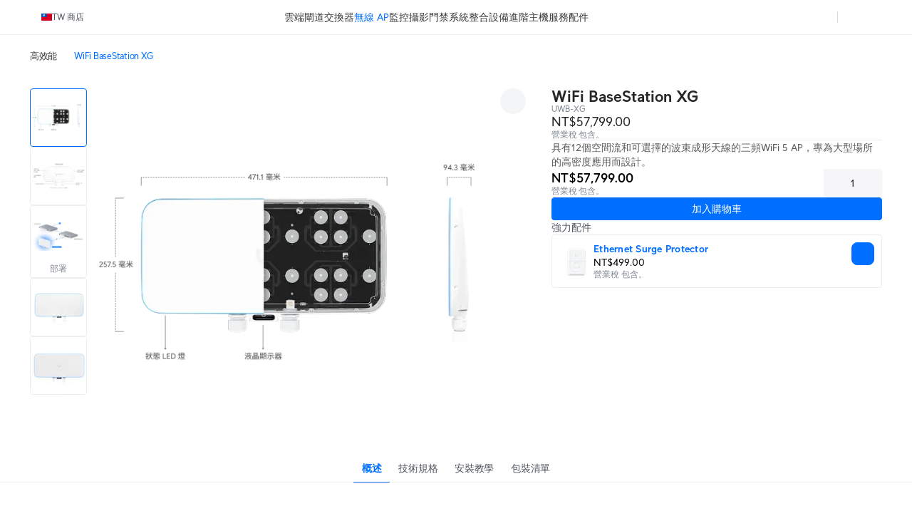

--- FILE ---
content_type: text/html; charset=utf-8
request_url: https://tw.store.ui.com/tw/zh-tw/products/uwb-xg
body_size: 64785
content:
<!DOCTYPE html><html lang="en"><head><meta charSet="utf-8" data-next-head=""/><link rel="icon" href="https://assets.ecomm.ui.com/static/favicon.ico?v=2" data-next-head=""/><link rel="icon" type="image/png" sizes="32x32" href="https://assets.ecomm.ui.com/static/favicon-32x32.png" data-next-head=""/><link rel="icon" type="image/png" sizes="16x16" href="https://assets.ecomm.ui.com/static/favicon-16x16.png" data-next-head=""/><link rel="apple-touch-icon" sizes="180x180" href="https://assets.ecomm.ui.com/static/apple-touch-icon.png" data-next-head=""/><link rel="mask-icon" href="https://assets.ecomm.ui.com/static/favicon.ico" data-next-head=""/><script id="cookie-consent-autoblock" src="https://cdn.cookielaw.org/consent/0d7a8b3a-521f-4127-bc30-a62ee244e11d/OtAutoBlock.js" data-next-head=""></script><script id="cookie-consent-sdk" src="https://cdn.cookielaw.org/scripttemplates/otSDKStub.js" data-language="en" data-domain-script="0d7a8b3a-521f-4127-bc30-a62ee244e11d" data-next-head=""></script><script id="embed-override" data-next-head="">var params=new URL(document.location).searchParams,cookies=new Map(document.cookie.split(";").map(e=>e.trim().split("="))),evalAppView=e=>"string"==typeof e&&["android","ios","true"].includes(e.toLowerCase());if(evalAppView(params.get("appview"))||evalAppView(cookies.get("appview"))){var styles=document.createElement("style");styles.setAttribute("type","text/css"),styles.textContent="#footer,#onetrust-consent-sdk{display:none !important;} * { -moz-user-select: none; -webkit-user-select: none; user-select: none;} input {-moz-user-select: auto;-webkit-user-select: auto;user-select: auto; -webkit-tap-highlight-color: rgba(0,0,0,0); -webkit-tap-highlight-color: transparent;}",document.head.appendChild(styles)}</script><meta name="viewport" content="width=device-width, initial-scale=1, maximum-scale=1, viewport-fit=cover" data-next-head=""/><script data-intl-lang="zh-tw" data-intl-module="core" src="https://assets.ecomm.ui.com/static/translations/zh-tw/core/e6e58e826cb0e411.js" defer="" data-next-head=""></script><title data-next-head="">WiFi BaseStation XG - Ubiquiti 商店 </title><meta name="description" content="具有12個空間流和可選擇的波束成形天線的三頻WiFi 5 AP，專為大型場所的高密度應用而設計。" data-next-head=""/><meta property="og:site_name" content="Ubiquiti 商店 " data-next-head=""/><meta property="og:url" content="https://tw.store.ui.com/tw/zh-tw/products/uwb-xg" data-next-head=""/><link rel="canonical" href="https://tw.store.ui.com/tw/zh-tw/products/uwb-xg" data-next-head=""/><meta property="og:title" content="WiFi BaseStation XG - Ubiquiti 商店 " data-next-head=""/><meta property="og:description" content="具有12個空間流和可選擇的波束成形天線的三頻WiFi 5 AP，專為大型場所的高密度應用而設計。" data-next-head=""/><meta property="og:type" content="website" data-next-head=""/><meta property="og:image" content="https://cdn.ecomm.ui.com/products/998f8bbd-ef2e-4fed-8c88-9074e623409e/7079a25f-df5f-4911-8b02-e7c67ddd3c93.png" data-next-head=""/><meta property="og:image:width" content="600" data-next-head=""/><meta property="og:image:height" content="600" data-next-head=""/><link rel="manifest" href="https://assets.ecomm.ui.com/static/seo/manifest.json" data-next-head=""/><meta name="twitter:card" content="summary" data-next-head=""/><meta name="twitter:site" content="@ubiquiti" data-next-head=""/><meta name="twitter:title" content="WiFi BaseStation XG - Ubiquiti 商店 " data-next-head=""/><meta name="twitter:description" content="具有12個空間流和可選擇的波束成形天線的三頻WiFi 5 AP，專為大型場所的高密度應用而設計。" data-next-head=""/><script id="product-jsonld" type="application/ld+json" data-next-head="">{"@context":"https://schema.org","@type":"Product","brand":{"@type":"Brand","name":"Ubiquiti"},"name":"WiFi BaseStation XG","sku":"UWB-XG","description":"具有12個空間流和可選擇的波束成形天線的三頻WiFi 5 AP，專為大型場所的高密度應用而設計。","url":"https://tw.store.ui.com/tw/zh-tw/products/uwb-xg","image":{"@type":"ImageObject","url":"https://cdn.ecomm.ui.com/products/998f8bbd-ef2e-4fed-8c88-9074e623409e/7079a25f-df5f-4911-8b02-e7c67ddd3c93.png","width":"600","height":"600"},"offers":{"@type":"Offer","availability":"https://schema.org/InStock","priceSpecification":{"@type":"PriceSpecification","price":57799,"priceCurrency":"TWD","valueAddedTaxIncluded":false}}}</script><link rel="preload" as="image" imageSrcSet="https://images.svc.ui.com/?u=https%3A%2F%2Fcdn.ecomm.ui.com%2Fproducts%2F998f8bbd-ef2e-4fed-8c88-9074e623409e%2Fb7adce64-7f32-49f4-a9c5-451aed969f92.png&amp;q=75&amp;w=640 640w, https://images.svc.ui.com/?u=https%3A%2F%2Fcdn.ecomm.ui.com%2Fproducts%2F998f8bbd-ef2e-4fed-8c88-9074e623409e%2Fb7adce64-7f32-49f4-a9c5-451aed969f92.png&amp;q=75&amp;w=750 750w, https://images.svc.ui.com/?u=https%3A%2F%2Fcdn.ecomm.ui.com%2Fproducts%2F998f8bbd-ef2e-4fed-8c88-9074e623409e%2Fb7adce64-7f32-49f4-a9c5-451aed969f92.png&amp;q=75&amp;w=828 828w, https://images.svc.ui.com/?u=https%3A%2F%2Fcdn.ecomm.ui.com%2Fproducts%2F998f8bbd-ef2e-4fed-8c88-9074e623409e%2Fb7adce64-7f32-49f4-a9c5-451aed969f92.png&amp;q=75&amp;w=1080 1080w, https://images.svc.ui.com/?u=https%3A%2F%2Fcdn.ecomm.ui.com%2Fproducts%2F998f8bbd-ef2e-4fed-8c88-9074e623409e%2Fb7adce64-7f32-49f4-a9c5-451aed969f92.png&amp;q=75&amp;w=1200 1200w, https://images.svc.ui.com/?u=https%3A%2F%2Fcdn.ecomm.ui.com%2Fproducts%2F998f8bbd-ef2e-4fed-8c88-9074e623409e%2Fb7adce64-7f32-49f4-a9c5-451aed969f92.png&amp;q=75&amp;w=1920 1920w, https://images.svc.ui.com/?u=https%3A%2F%2Fcdn.ecomm.ui.com%2Fproducts%2F998f8bbd-ef2e-4fed-8c88-9074e623409e%2Fb7adce64-7f32-49f4-a9c5-451aed969f92.png&amp;q=75&amp;w=2048 2048w, https://images.svc.ui.com/?u=https%3A%2F%2Fcdn.ecomm.ui.com%2Fproducts%2F998f8bbd-ef2e-4fed-8c88-9074e623409e%2Fb7adce64-7f32-49f4-a9c5-451aed969f92.png&amp;q=75&amp;w=3840 3840w" imageSizes="(max-width: 832px) 100vw, 700px" data-next-head=""/><link rel="preconnect" href="https://ecomm.svc.ui.com"/><link rel="preload" href="https://assets.ecomm.ui.com/static/fonts/ui-sans-v9-regular.woff2" as="font" type="font/woff2" crossorigin="anonymous"/><link rel="preload" href="https://assets.ecomm.ui.com/static/fonts/ui-sans-v9-bold.woff2" as="font" type="font/woff2" crossorigin="anonymous"/><link data-next-font="" rel="preconnect" href="/" crossorigin="anonymous"/><link rel="preload" href="https://assets.ecomm.ui.com/_next/static/css/80a304fe625f0852.css" as="style"/><link rel="stylesheet" href="https://assets.ecomm.ui.com/_next/static/css/80a304fe625f0852.css" data-n-g=""/><noscript data-n-css=""></noscript><script defer="" nomodule="" src="https://assets.ecomm.ui.com/_next/static/chunks/polyfills-42372ed130431b0a.js"></script><script src="https://assets.ecomm.ui.com/_next/static/chunks/webpack-dcc4ab4662d4589f.js" defer=""></script><script src="https://assets.ecomm.ui.com/_next/static/chunks/framework-173650dc8e2a1f7e.js" defer=""></script><script src="https://assets.ecomm.ui.com/_next/static/chunks/main-b2926b2a40cbe6c1.js" defer=""></script><script src="https://assets.ecomm.ui.com/_next/static/chunks/pages/_app-2cf9aa1a2478386f.js" defer=""></script><script src="https://assets.ecomm.ui.com/_next/static/chunks/7667-c5b118564bc6f02c.js" defer=""></script><script src="https://assets.ecomm.ui.com/_next/static/chunks/8515-02444d1ac9e63e9a.js" defer=""></script><script src="https://assets.ecomm.ui.com/_next/static/chunks/2523-aea770ccfb13017a.js" defer=""></script><script src="https://assets.ecomm.ui.com/_next/static/chunks/5339-cf63275350f82e92.js" defer=""></script><script src="https://assets.ecomm.ui.com/_next/static/chunks/2208-8f450bd30974026e.js" defer=""></script><script src="https://assets.ecomm.ui.com/_next/static/chunks/4051-6fb9ea0a3744f225.js" defer=""></script><script src="https://assets.ecomm.ui.com/_next/static/chunks/5809-c4b0d501f0c41d25.js" defer=""></script><script src="https://assets.ecomm.ui.com/_next/static/chunks/3543-2d2d22cd7879ab4f.js" defer=""></script><script src="https://assets.ecomm.ui.com/_next/static/chunks/9043-a25ac3fdb5b1478c.js" defer=""></script><script src="https://assets.ecomm.ui.com/_next/static/chunks/7762-2d67c4e087479f6c.js" defer=""></script><script src="https://assets.ecomm.ui.com/_next/static/chunks/6332-3486c4f9ee3cf610.js" defer=""></script><script src="https://assets.ecomm.ui.com/_next/static/chunks/1308-1f8ed5c1198580a1.js" defer=""></script><script src="https://assets.ecomm.ui.com/_next/static/chunks/8745-3dd91afd504186d8.js" defer=""></script><script src="https://assets.ecomm.ui.com/_next/static/chunks/2524-e01e2d2f6c78ed9c.js" defer=""></script><script src="https://assets.ecomm.ui.com/_next/static/chunks/8888-ee674f8d4893b643.js" defer=""></script><script src="https://assets.ecomm.ui.com/_next/static/chunks/8770-526e62580dc7fd25.js" defer=""></script><script src="https://assets.ecomm.ui.com/_next/static/chunks/1560-bc7435a8a43d4823.js" defer=""></script><script src="https://assets.ecomm.ui.com/_next/static/chunks/pages/%5Bstore%5D/%5Blanguage%5D/products/%5Bproduct%5D-ad8bb37937f57d51.js" defer=""></script><script src="https://assets.ecomm.ui.com/_next/static/09b8e0c72/_buildManifest.js" defer=""></script><script src="https://assets.ecomm.ui.com/_next/static/09b8e0c72/_ssgManifest.js" defer=""></script><noscript data-uic-style=""></noscript><style data-uic-style="d68686f70d0321eb563cf718119ee601">.button__VCR3r9bC{align-items:center;border:0;border-radius:6px;cursor:pointer;display:flex;flex-shrink:0;font-size:14px;justify-content:center;letter-spacing:.25px;overflow:hidden;position:relative;width:100%}.button-light__VCR3r9bC{color:#676f79}.button-dark__VCR3r9bC{color:#cbced2}.button__VCR3r9bC>.content__VCR3r9bC{align-items:center;display:flex;flex-direction:row;flex-shrink:0;justify-content:center;opacity:1;transition:opacity .15s ease-in-out,visibility .15s ease-in-out .15s;visibility:visible;white-space:nowrap}.button__VCR3r9bC>.content-hidden__VCR3r9bC{opacity:0}.button__VCR3r9bC.disabled__VCR3r9bC,.button__VCR3r9bC:disabled{pointer-events:none}.wrap__VCR3r9bC{align-items:center;display:flex;justify-content:center;position:relative;text-align:center}.wrap__VCR3r9bC.inline__VCR3r9bC{display:inline-flex}.stateIcon__VCR3r9bC{align-items:center;bottom:0;display:flex;justify-content:center;left:0;pointer-events:none;position:absolute;right:0;top:0;z-index:1}.small__VCR3r9bC{border-radius:4px;font-size:14px;height:30px;padding:0 12px}.medium__VCR3r9bC{border-radius:4px;font-size:14px;height:36px;line-height:24px;padding:0 16px}.large__VCR3r9bC{border-radius:8px;font-size:16px;font-weight:700;height:48px;line-height:24px;padding:0 16px}.primary-light__VCR3r9bC{background-color:#006fff;border:1px solid #006fff;color:#fff}.primary-light__VCR3r9bC:hover{background-color:#338bff;border-color:#338bff;color:#fff}.primary-light__VCR3r9bC.active__VCR3r9bC,.primary-light__VCR3r9bC:active{background-color:#0058cc;border-color:#0058cc}.primary-light__VCR3r9bC.disabled__VCR3r9bC,.primary-light__VCR3r9bC:disabled{background-color:#99c5ff;border-color:#99c5ff;color:hsla(0,0%,100%,.64)}.primary-light__VCR3r9bC.is-accessible__VCR3r9bC:focus,.primary-light__VCR3r9bC.is-accessible__VCR3r9bC:focus-within{background-color:#338bff;border-color:#338bff}.primary-dark__VCR3r9bC{background-color:#4797ff;border:1px solid #4797ff;color:#fff}.primary-dark__VCR3r9bC:hover{background-color:#277ff1;border-color:#277ff1;color:#fff}.primary-dark__VCR3r9bC.active__VCR3r9bC,.primary-dark__VCR3r9bC:active{background-color:#80b7ff;border-color:#80b7ff}.primary-dark__VCR3r9bC.disabled__VCR3r9bC,.primary-dark__VCR3r9bC:disabled{background-color:#0b4ead;border-color:#0b4ead;color:hsla(0,0%,100%,.64)}.primary-dark__VCR3r9bC.is-accessible__VCR3r9bC:focus,.primary-dark__VCR3r9bC.is-accessible__VCR3r9bC:focus-within{background-color:#277ff1;border-color:#277ff1}.primary-light__VCR3r9bC.color-danger__VCR3r9bC{background-color:#f0383b;border:1px solid #f0383b;color:#fff}.primary-light__VCR3r9bC.color-danger__VCR3r9bC:hover{background-color:#f36267;border-color:#f36267}.primary-light__VCR3r9bC.color-danger__VCR3r9bC.active__VCR3r9bC,.primary-light__VCR3r9bC.color-danger__VCR3r9bC:active{background-color:#c12f34;border-color:#c12f34}.primary-light__VCR3r9bC.color-danger__VCR3r9bC.disabled__VCR3r9bC,.primary-light__VCR3r9bC.color-danger__VCR3r9bC:disabled{background-color:#f9aeb1;border-color:#f9aeb1}.primary-light__VCR3r9bC.color-danger__VCR3r9bC.is-accessible__VCR3r9bC:focus,.primary-light__VCR3r9bC.color-danger__VCR3r9bC.is-accessible__VCR3r9bC:focus-within{background-color:#f36267;border-color:#f36267}.primary-dark__VCR3r9bC.color-danger__VCR3r9bC{background-color:#ee6368;border:1px solid #ee6368;color:#fff}.primary-dark__VCR3r9bC.color-danger__VCR3r9bC:hover{background-color:#da5257;border-color:#da5257}.primary-dark__VCR3r9bC.color-danger__VCR3r9bC.active__VCR3r9bC,.primary-dark__VCR3r9bC.color-danger__VCR3r9bC:active{background-color:#f49a9d;border-color:#f49a9d}.primary-dark__VCR3r9bC.color-danger__VCR3r9bC.disabled__VCR3r9bC,.primary-dark__VCR3r9bC.color-danger__VCR3r9bC:disabled{background-color:#913034;border-color:#913034}.primary-dark__VCR3r9bC.color-danger__VCR3r9bC.is-accessible__VCR3r9bC:focus,.primary-dark__VCR3r9bC.color-danger__VCR3r9bC.is-accessible__VCR3r9bC:focus-within{background-color:#da5257;border-color:#da5257}.primary-light__VCR3r9bC.color-success__VCR3r9bC{background-color:#38cc65;border:1px solid #38cc65;color:#fff}.primary-light__VCR3r9bC.color-success__VCR3r9bC:hover{background-color:#61d684;border-color:#61d684}.primary-light__VCR3r9bC.color-success__VCR3r9bC.active__VCR3r9bC,.primary-light__VCR3r9bC.color-success__VCR3r9bC:active{background-color:#2ea351;border-color:#2ea351}.primary-light__VCR3r9bC.color-success__VCR3r9bC.disabled__VCR3r9bC,.primary-light__VCR3r9bC.color-success__VCR3r9bC:disabled{background-color:#b1ecc3;border-color:#b1ecc3}.primary-light__VCR3r9bC.color-success__VCR3r9bC.is-accessible__VCR3r9bC:focus,.primary-light__VCR3r9bC.color-success__VCR3r9bC.is-accessible__VCR3r9bC:focus-within{background-color:#61d684;border-color:#61d684}.primary-dark__VCR3r9bC.color-success__VCR3r9bC{background-color:#37be5f;border:1px solid #37be5f;color:#fff}.primary-dark__VCR3r9bC.color-success__VCR3r9bC:hover{background-color:#2fa252;border-color:#2fa252}.primary-dark__VCR3r9bC.color-success__VCR3r9bC.active__VCR3r9bC,.primary-dark__VCR3r9bC.color-success__VCR3r9bC:active{background-color:#71d68f;border-color:#71d68f}.primary-dark__VCR3r9bC.color-success__VCR3r9bC.disabled__VCR3r9bC,.primary-dark__VCR3r9bC.color-success__VCR3r9bC:disabled{background-color:#21733a;border-color:#21733a}.primary-dark__VCR3r9bC.color-success__VCR3r9bC.is-accessible__VCR3r9bC:focus,.primary-dark__VCR3r9bC.color-success__VCR3r9bC.is-accessible__VCR3r9bC:focus-within{background-color:#2fa252;border-color:#2fa252}.primary-light__VCR3r9bC.active__VCR3r9bC.is-accessible__VCR3r9bC,.primary-light__VCR3r9bC:active.is-accessible__VCR3r9bC,.primary-light__VCR3r9bC:focus.is-accessible__VCR3r9bC{box-shadow:0 0 0 1px #66a8ff}.primary-dark__VCR3r9bC.active__VCR3r9bC.is-accessible__VCR3r9bC,.primary-dark__VCR3r9bC:active.is-accessible__VCR3r9bC,.primary-dark__VCR3r9bC:focus.is-accessible__VCR3r9bC{box-shadow:0 0 0 1px #0e65d8}.primary__VCR3r9bC:focus{outline:0}.secondary__VCR3r9bC{border:1px solid}.secondary-light__VCR3r9bC{background-color:transparent;color:#006fff}.secondary-light__VCR3r9bC:hover{background-color:#e6f1ff;color:#338bff}.secondary-light__VCR3r9bC.active__VCR3r9bC,.secondary-light__VCR3r9bC:active{background-color:transparent;color:#0058cc}.secondary-light__VCR3r9bC.disabled__VCR3r9bC,.secondary-light__VCR3r9bC:disabled{color:#99c5ff}.secondary-light__VCR3r9bC.is-accessible__VCR3r9bC:focus,.secondary-light__VCR3r9bC.is-accessible__VCR3r9bC:focus-within{border:#338bff;color:#338bff}.secondary-dark__VCR3r9bC{background-color:transparent;color:#4797ff}.secondary-dark__VCR3r9bC:hover{background-color:#05254d;color:#277ff1}.secondary-dark__VCR3r9bC.active__VCR3r9bC,.secondary-dark__VCR3r9bC:active{background-color:transparent;color:#80b7ff}.secondary-dark__VCR3r9bC.disabled__VCR3r9bC,.secondary-dark__VCR3r9bC:disabled{color:#0b4ead}.secondary-dark__VCR3r9bC.is-accessible__VCR3r9bC:focus,.secondary-dark__VCR3r9bC.is-accessible__VCR3r9bC:focus-within{border:#277ff1;color:#277ff1}.secondary-light__VCR3r9bC.active__VCR3r9bC.is-accessible__VCR3r9bC,.secondary-light__VCR3r9bC:active.is-accessible__VCR3r9bC,.secondary-light__VCR3r9bC:focus.is-accessible__VCR3r9bC{box-shadow:0 0 0 1px #66a8ff}.secondary-dark__VCR3r9bC.active__VCR3r9bC.is-accessible__VCR3r9bC,.secondary-dark__VCR3r9bC:active.is-accessible__VCR3r9bC,.secondary-dark__VCR3r9bC:focus.is-accessible__VCR3r9bC{box-shadow:0 0 0 1px #0e65d8}.secondary-light__VCR3r9bC.active__VCR3r9bC.is-accessible__VCR3r9bC,.secondary-light__VCR3r9bC:active.is-accessible__VCR3r9bC,.secondary-light__VCR3r9bC:focus.is-accessible__VCR3r9bC{border:1px solid #66a8ff}.secondary-dark__VCR3r9bC.active__VCR3r9bC.is-accessible__VCR3r9bC,.secondary-dark__VCR3r9bC:active.is-accessible__VCR3r9bC,.secondary-dark__VCR3r9bC:focus.is-accessible__VCR3r9bC{border:1px solid #0e65d8}.secondary-light__VCR3r9bC.color-danger__VCR3r9bC{background-color:transparent;color:#f0383b}.secondary-light__VCR3r9bC.color-danger__VCR3r9bC:hover{color:#f36267}.secondary-light__VCR3r9bC.color-danger__VCR3r9bC.active__VCR3r9bC,.secondary-light__VCR3r9bC.color-danger__VCR3r9bC:active{background-color:transparent;color:#c12f34}.secondary-light__VCR3r9bC.color-danger__VCR3r9bC.is-accessible__VCR3r9bC:focus,.secondary-light__VCR3r9bC.color-danger__VCR3r9bC.is-accessible__VCR3r9bC:focus-within{color:#338bff}.secondary-dark__VCR3r9bC.color-danger__VCR3r9bC{background-color:transparent;color:#ee6368}.secondary-dark__VCR3r9bC.color-danger__VCR3r9bC:hover{color:#da5257}.secondary-dark__VCR3r9bC.color-danger__VCR3r9bC.active__VCR3r9bC,.secondary-dark__VCR3r9bC.color-danger__VCR3r9bC:active{background-color:transparent;color:#f49a9d}.secondary-dark__VCR3r9bC.color-danger__VCR3r9bC.is-accessible__VCR3r9bC:focus,.secondary-dark__VCR3r9bC.color-danger__VCR3r9bC.is-accessible__VCR3r9bC:focus-within{color:#277ff1}.secondary-light__VCR3r9bC.color-success__VCR3r9bC{background-color:transparent;color:#38cc65}.secondary-light__VCR3r9bC.color-success__VCR3r9bC:hover{color:#61d684}.secondary-light__VCR3r9bC.color-success__VCR3r9bC.active__VCR3r9bC,.secondary-light__VCR3r9bC.color-success__VCR3r9bC:active{background-color:transparent;color:#2ea351}.secondary-light__VCR3r9bC.color-success__VCR3r9bC.is-accessible__VCR3r9bC:focus,.secondary-light__VCR3r9bC.color-success__VCR3r9bC.is-accessible__VCR3r9bC:focus-within{color:#61d684}.secondary-dark__VCR3r9bC.color-success__VCR3r9bC{background-color:transparent;color:#37be5f}.secondary-dark__VCR3r9bC.color-success__VCR3r9bC:hover{color:#2fa252}.secondary-dark__VCR3r9bC.color-success__VCR3r9bC.active__VCR3r9bC,.secondary-dark__VCR3r9bC.color-success__VCR3r9bC:active{background-color:transparent;color:#71d68f}.secondary-dark__VCR3r9bC.color-success__VCR3r9bC.is-accessible__VCR3r9bC:focus,.secondary-dark__VCR3r9bC.color-success__VCR3r9bC.is-accessible__VCR3r9bC:focus-within{color:#2fa252}.secondary__VCR3r9bC.color-danger__VCR3r9bC,.secondary__VCR3r9bC.color-success__VCR3r9bC{border:1px solid}.secondary__VCR3r9bC:focus{outline:none}.tertiary-light__VCR3r9bC{background-color:transparent;color:#676f79}.tertiary-light__VCR3r9bC.is-accessible__VCR3r9bC:focus,.tertiary-light__VCR3r9bC:hover{background-color:rgba(33,35,39,.04)}.tertiary-light__VCR3r9bC.active__VCR3r9bC,.tertiary-light__VCR3r9bC:active{background-color:transparent;color:#50565e}.tertiary-light__VCR3r9bC.disabled__VCR3r9bC,.tertiary-light__VCR3r9bC:disabled{color:#c2c6cb}.tertiary-dark__VCR3r9bC{background-color:transparent;color:#cbced2}.tertiary-dark__VCR3r9bC.is-accessible__VCR3r9bC:focus,.tertiary-dark__VCR3r9bC:hover{background-color:hsla(214,8%,98%,.04)}.tertiary-dark__VCR3r9bC.active__VCR3r9bC,.tertiary-dark__VCR3r9bC:active{background-color:transparent;color:#dee0e3}.tertiary-dark__VCR3r9bC.disabled__VCR3r9bC,.tertiary-dark__VCR3r9bC:disabled{color:#737c87}.tertiary-light__VCR3r9bC.color-danger__VCR3r9bC{color:#f0383b}.tertiary-light__VCR3r9bC.color-danger__VCR3r9bC:hover{color:#f36267}.tertiary-light__VCR3r9bC.color-danger__VCR3r9bC.active__VCR3r9bC,.tertiary-light__VCR3r9bC.color-danger__VCR3r9bC:active{color:#c12f34}.tertiary-light__VCR3r9bC.color-danger__VCR3r9bC.is-accessible__VCR3r9bC:focus,.tertiary-light__VCR3r9bC.color-danger__VCR3r9bC.is-accessible__VCR3r9bC:focus-within{color:#f36267}.tertiary-light__VCR3r9bC.color-success__VCR3r9bC{color:#38cc65}.tertiary-light__VCR3r9bC.color-success__VCR3r9bC:hover{color:#61d684}.tertiary-light__VCR3r9bC.color-success__VCR3r9bC.active__VCR3r9bC,.tertiary-light__VCR3r9bC.color-success__VCR3r9bC:active{color:#2ea351}.tertiary-light__VCR3r9bC.color-success__VCR3r9bC.is-accessible__VCR3r9bC:focus,.tertiary-light__VCR3r9bC.color-success__VCR3r9bC.is-accessible__VCR3r9bC:focus-within{color:#61d684}.tertiary-dark__VCR3r9bC.color-danger__VCR3r9bC{color:#ee6368}.tertiary-dark__VCR3r9bC.color-danger__VCR3r9bC:hover{color:#da5257}.tertiary-dark__VCR3r9bC.color-danger__VCR3r9bC.active__VCR3r9bC,.tertiary-dark__VCR3r9bC.color-danger__VCR3r9bC:active{color:#f49a9d}.tertiary-dark__VCR3r9bC.color-danger__VCR3r9bC.is-accessible__VCR3r9bC:focus,.tertiary-dark__VCR3r9bC.color-danger__VCR3r9bC.is-accessible__VCR3r9bC:focus-within{color:#da5257}.tertiary-dark__VCR3r9bC.color-success__VCR3r9bC{color:#37be5f}.tertiary-dark__VCR3r9bC.color-success__VCR3r9bC:hover{color:#2fa252}.tertiary-dark__VCR3r9bC.color-success__VCR3r9bC.active__VCR3r9bC,.tertiary-dark__VCR3r9bC.color-success__VCR3r9bC:active{color:#71d68f}.tertiary-dark__VCR3r9bC.color-success__VCR3r9bC.is-accessible__VCR3r9bC:focus,.tertiary-dark__VCR3r9bC.color-success__VCR3r9bC.is-accessible__VCR3r9bC:focus-within{color:#2fa252}.tertiary-light__VCR3r9bC.active__VCR3r9bC.is-accessible__VCR3r9bC,.tertiary-light__VCR3r9bC:active.is-accessible__VCR3r9bC,.tertiary-light__VCR3r9bC:focus.is-accessible__VCR3r9bC{box-shadow:0 0 0 1px #66a8ff}.tertiary-dark__VCR3r9bC.active__VCR3r9bC.is-accessible__VCR3r9bC,.tertiary-dark__VCR3r9bC:active.is-accessible__VCR3r9bC,.tertiary-dark__VCR3r9bC:focus.is-accessible__VCR3r9bC{box-shadow:0 0 0 1px #0e65d8}.tertiary__VCR3r9bC:focus{outline:0}.default__VCR3r9bC{background-color:transparent;border:1px solid transparent}.default-light__VCR3r9bC{color:#808893}.default-light__VCR3r9bC:hover{background-color:#eef0f1;color:#212327}.default-light__VCR3r9bC.active__VCR3r9bC,.default-light__VCR3r9bC:active{background-color:#eef0f1;color:#50565e}.default-light__VCR3r9bC.disabled__VCR3r9bC{background-color:transparent;color:#808893}.default-dark__VCR3r9bC{color:#b7bcc2}.default-dark__VCR3r9bC:hover{background-color:#34383d;color:#f9fafa}.default-dark__VCR3r9bC.active__VCR3r9bC,.default-dark__VCR3r9bC:active{background-color:#34383d;color:#dee0e3}.default-dark__VCR3r9bC.disabled__VCR3r9bC{background-color:transparent;color:#b7bcc2}.default-light__VCR3r9bC.active__VCR3r9bC.is-accessible__VCR3r9bC,.default-light__VCR3r9bC:active.is-accessible__VCR3r9bC,.default-light__VCR3r9bC:focus.is-accessible__VCR3r9bC{box-shadow:0 0 0 1px #66a8ff}.default-dark__VCR3r9bC.active__VCR3r9bC.is-accessible__VCR3r9bC,.default-dark__VCR3r9bC:active.is-accessible__VCR3r9bC,.default-dark__VCR3r9bC:focus.is-accessible__VCR3r9bC{box-shadow:0 0 0 1px #0e65d8}.default__VCR3r9bC:focus{outline:none}.inline__VCR3r9bC,.link__VCR3r9bC{background-color:transparent;height:auto;text-decoration:none}.inline-light__VCR3r9bC,.link-light__VCR3r9bC{color:#006fff}.inline-light__VCR3r9bC:hover,.link-light__VCR3r9bC:hover{color:#338bff}.inline-light__VCR3r9bC.active__VCR3r9bC,.inline-light__VCR3r9bC:active,.link-light__VCR3r9bC.active__VCR3r9bC,.link-light__VCR3r9bC:active{color:#0058cc}.inline-light__VCR3r9bC.disabled__VCR3r9bC,.link-light__VCR3r9bC.disabled__VCR3r9bC{color:#99c5ff}.inline-dark__VCR3r9bC,.link-dark__VCR3r9bC{color:#4797ff}.inline-dark__VCR3r9bC:hover,.link-dark__VCR3r9bC:hover{color:#277ff1}.inline-dark__VCR3r9bC.active__VCR3r9bC,.inline-dark__VCR3r9bC:active,.link-dark__VCR3r9bC.active__VCR3r9bC,.link-dark__VCR3r9bC:active{color:#80b7ff}.inline-dark__VCR3r9bC.disabled__VCR3r9bC,.link-dark__VCR3r9bC.disabled__VCR3r9bC{color:#0b4ead}.inline__VCR3r9bC:focus-visible.is-accessible-light__VCR3r9bC,.link__VCR3r9bC:focus-visible.is-accessible-light__VCR3r9bC{outline:1px solid #66a8ff}.inline__VCR3r9bC:focus-visible.is-accessible-dark__VCR3r9bC,.link__VCR3r9bC:focus-visible.is-accessible-dark__VCR3r9bC{outline:1px solid #0e65d8}.inline__VCR3r9bC:focus,.link__VCR3r9bC:focus{outline:none}.inline__VCR3r9bC.small__VCR3r9bC,.link__VCR3r9bC.small__VCR3r9bC{font:400 12px/20px UI Sans,Lato,Arial,sans-serif}.inline__VCR3r9bC.medium__VCR3r9bC,.link__VCR3r9bC.medium__VCR3r9bC{font:400 14px/20px UI Sans,Lato,Arial,sans-serif}.inline__VCR3r9bC.inherit__VCR3r9bC,.link__VCR3r9bC.inherit__VCR3r9bC{font-size:inherit}.inline__VCR3r9bC.weight-bold__VCR3r9bC,.link__VCR3r9bC.weight-bold__VCR3r9bC{font-weight:700}.inline__VCR3r9bC.weight-normal__VCR3r9bC,.link__VCR3r9bC.weight-normal__VCR3r9bC{font-weight:400}.link__VCR3r9bC{border:1px solid transparent;border-radius:2px;font:400 14px/20px UI Sans,Lato,Arial,sans-serif;padding:0 5px}.inline__VCR3r9bC{border:0;border-radius:0;display:inline;line-height:inherit;padding:0}.inline-light__VCR3r9bC.color-danger__VCR3r9bC{color:#f0383b}.inline-light__VCR3r9bC.color-danger__VCR3r9bC:hover{color:#f36267}.inline-light__VCR3r9bC.color-danger__VCR3r9bC.active__VCR3r9bC,.inline-light__VCR3r9bC.color-danger__VCR3r9bC:active{color:#c12f34}.inline-light__VCR3r9bC.color-danger__VCR3r9bC.disabled__VCR3r9bC,.inline-light__VCR3r9bC.color-danger__VCR3r9bC:disabled{color:#f9aeb1}.inline-light__VCR3r9bC.color-danger__VCR3r9bC.is-accessible__VCR3r9bC:focus,.inline-light__VCR3r9bC.color-danger__VCR3r9bC.is-accessible__VCR3r9bC:focus-within{color:#f36267}.inline-light__VCR3r9bC.color-success__VCR3r9bC{color:#38cc65}.inline-light__VCR3r9bC.color-success__VCR3r9bC:hover{color:#61d684}.inline-light__VCR3r9bC.color-success__VCR3r9bC.active__VCR3r9bC,.inline-light__VCR3r9bC.color-success__VCR3r9bC:active{color:#2ea351}.inline-light__VCR3r9bC.color-success__VCR3r9bC.disabled__VCR3r9bC,.inline-light__VCR3r9bC.color-success__VCR3r9bC:disabled{color:#b1ecc3}.inline-light__VCR3r9bC.color-success__VCR3r9bC.is-accessible__VCR3r9bC:focus,.inline-light__VCR3r9bC.color-success__VCR3r9bC.is-accessible__VCR3r9bC:focus-within{color:#61d684}.inline-dark__VCR3r9bC.color-danger__VCR3r9bC{color:#ee6368}.inline-dark__VCR3r9bC.color-danger__VCR3r9bC:hover{color:#da5257}.inline-dark__VCR3r9bC.color-danger__VCR3r9bC.active__VCR3r9bC,.inline-dark__VCR3r9bC.color-danger__VCR3r9bC:active{color:#f49a9d}.inline-dark__VCR3r9bC.color-danger__VCR3r9bC.disabled__VCR3r9bC,.inline-dark__VCR3r9bC.color-danger__VCR3r9bC:disabled{color:#913034}.inline-dark__VCR3r9bC.color-danger__VCR3r9bC.is-accessible__VCR3r9bC:focus,.inline-dark__VCR3r9bC.color-danger__VCR3r9bC.is-accessible__VCR3r9bC:focus-within{color:#da5257}.inline-dark__VCR3r9bC.color-success__VCR3r9bC{color:#37be5f}.inline-dark__VCR3r9bC.color-success__VCR3r9bC:hover{color:#2fa252}.inline-dark__VCR3r9bC.color-success__VCR3r9bC.active__VCR3r9bC,.inline-dark__VCR3r9bC.color-success__VCR3r9bC:active{color:#71d68f}.inline-dark__VCR3r9bC.color-success__VCR3r9bC.disabled__VCR3r9bC,.inline-dark__VCR3r9bC.color-success__VCR3r9bC:disabled{color:#21733a}.inline-dark__VCR3r9bC.color-success__VCR3r9bC.is-accessible__VCR3r9bC:focus,.inline-dark__VCR3r9bC.color-success__VCR3r9bC.is-accessible__VCR3r9bC:focus-within{color:#2fa252}.inline__VCR3r9bC:not(.small__VCR3r9bC):not(.medium__VCR3r9bC){font-size:inherit}.inline__VCR3r9bC:not(.weight-bold__VCR3r9bC):not(.weight-normal__VCR3r9bC){font-weight:inherit}.brand__VCR3r9bC{border-radius:6px;box-shadow:0 0 50px 0 rgba(0,0,0,.1);color:#fff;font-weight:400;height:50px;letter-spacing:.25px;outline:0;transition:opacity 50ms ease}.brand-light__VCR3r9bC{background:linear-gradient(96.1deg,#338cff .54%,#6bd2fd)}.brand-dark__VCR3r9bC{background:linear-gradient(96.1deg,#005ed9 .54%,#3ca9d7)}.brand__VCR3r9bC.disabled__VCR3r9bC{opacity:.7}.brand__VCR3r9bC:hover{opacity:.8}.disabled__VCR3r9bC{pointer-events:none}.noWrap__VCR3r9bC{white-space:nowrap}.full__VCR3r9bC{width:100%}.rounded__VCR3r9bC{border-radius:28px}.iconLeft__VCR3r9bC{margin-right:4px}.iconRight__VCR3r9bC{margin-left:4px}</style><style data-uic-style="cade0b4c68881ebe6fcdec29502ccdf9">@keyframes spin__bQ0k6bBR{0%{stroke-dashoffset:100}to{stroke-dashoffset:0}}@keyframes draw__bQ0k6bBR{0%{stroke-dasharray:100 100;stroke-dashoffset:100}to{stroke-dasharray:100 100;stroke-dashoffset:0}}@keyframes drawSvg__bQ0k6bBR{0%{transform:scale(.5)}to{transform:scale(1)}}@keyframes fadeSvg__bQ0k6bBR{0%{opacity:1}to{opacity:0}}.wrap__bQ0k6bBR{align-items:center;display:flex;justify-content:center;pointer-events:none;position:relative}.border__bQ0k6bBR:after{border:1px solid;border-radius:50%;content:" ";display:block;height:100%;left:0;position:absolute;top:0;width:100%}.border__bQ0k6bBR{height:0;left:0;padding-top:100%;position:absolute;top:0;width:100%}.border-light__bQ0k6bBR:after{border-color:#eef0f1}.border-dark__bQ0k6bBR:after{border-color:#34383d}svg.checkmark__bQ0k6bBR,svg.cross__bQ0k6bBR,svg.dots__bQ0k6bBR,svg.progress__bQ0k6bBR{z-index:1;fill:none;opacity:0;visibility:hidden}svg.progress__bQ0k6bBR{height:100%;width:auto;stroke-width:1}svg.checkmark__bQ0k6bBR,svg.cross__bQ0k6bBR,svg.dots__bQ0k6bBR{height:16px;position:absolute;width:16px}svg.checkmark__bQ0k6bBR path,svg.cross__bQ0k6bBR path,svg.dots__bQ0k6bBR path{stroke-linecap:round;stroke-width:1;transition:opacity .1s}.unbordered__bQ0k6bBR svg.checkmark__bQ0k6bBR,.unbordered__bQ0k6bBR svg.cross__bQ0k6bBR,.unbordered__bQ0k6bBR svg.dots__bQ0k6bBR{height:20px;width:20px}svg.dots__bQ0k6bBR{fill:currentColor}svg.checkmark-light__bQ0k6bBR{stroke:#006fff}svg.checkmark-dark__bQ0k6bBR{stroke:#4797ff}svg.cross-light__bQ0k6bBR{stroke:#f0383b}svg.cross-dark__bQ0k6bBR{stroke:#ee6368}.dots__bQ0k6bBR>svg.dots__bQ0k6bBR,.error__bQ0k6bBR>svg.cross__bQ0k6bBR,.progress__bQ0k6bBR>svg.progress__bQ0k6bBR,.spinner__bQ0k6bBR>svg.progress__bQ0k6bBR,.success__bQ0k6bBR>svg.checkmark__bQ0k6bBR{opacity:1;visibility:visible}.error__bQ0k6bBR>svg.cross__bQ0k6bBR,.success__bQ0k6bBR>svg.checkmark__bQ0k6bBR{animation:drawSvg__bQ0k6bBR .15s cubic-bezier(.28,1.16,.5,1.4)}.error__bQ0k6bBR>svg.cross__bQ0k6bBR path,.error__bQ0k6bBR>svg.cross__bQ0k6bBR polyline,.success__bQ0k6bBR>svg.checkmark__bQ0k6bBR path,.success__bQ0k6bBR>svg.checkmark__bQ0k6bBR polyline{animation:draw__bQ0k6bBR .2s cubic-bezier(.25,1,.25,1)}.error-light__bQ0k6bBR .border__bQ0k6bBR:after{border-color:#f0383b}.error-dark__bQ0k6bBR .border__bQ0k6bBR:after{border-color:#ee6368}.spinner__bQ0k6bBR>svg.progress__bQ0k6bBR circle{animation:spin__bQ0k6bBR 1.2s linear infinite;stroke-dasharray:25 25 25 25}.progress__bQ0k6bBR>svg.progress__bQ0k6bBR circle{stroke-dasharray:100 100}.progress__bQ0k6bBR>svg.progress__bQ0k6bBR,.spinner__bQ0k6bBR>svg.progress__bQ0k6bBR{transition-delay:.45s}.primary__bQ0k6bBR.success-light__bQ0k6bBR .border__bQ0k6bBR:after{border-color:#006fff}.primary__bQ0k6bBR.success-dark__bQ0k6bBR .border__bQ0k6bBR:after{border-color:#4797ff}.primary__bQ0k6bBR svg.checkmark-light__bQ0k6bBR,.primary__bQ0k6bBR svg.progress-light__bQ0k6bBR{stroke:#006fff}.primary__bQ0k6bBR svg.checkmark-dark__bQ0k6bBR,.primary__bQ0k6bBR svg.progress-dark__bQ0k6bBR{stroke:#4797ff}.secondary__bQ0k6bBR.success-light__bQ0k6bBR .border__bQ0k6bBR:after{border-color:#808893}.secondary__bQ0k6bBR.success-dark__bQ0k6bBR .border__bQ0k6bBR:after{border-color:#b7bcc2}.secondary__bQ0k6bBR svg.checkmark-light__bQ0k6bBR,.secondary__bQ0k6bBR svg.progress-light__bQ0k6bBR{stroke:#808893}.secondary__bQ0k6bBR svg.checkmark-dark__bQ0k6bBR,.secondary__bQ0k6bBR svg.progress-dark__bQ0k6bBR{stroke:#b7bcc2}.currentColor__bQ0k6bBR.error__bQ0k6bBR .border__bQ0k6bBR:after,.currentColor__bQ0k6bBR.success__bQ0k6bBR .border__bQ0k6bBR:after{border-color:currentColor}.currentColor__bQ0k6bBR svg.checkmark__bQ0k6bBR,.currentColor__bQ0k6bBR svg.cross__bQ0k6bBR,.currentColor__bQ0k6bBR svg.progress__bQ0k6bBR{stroke:currentColor}.currentColor__bQ0k6bBR svg.dots__bQ0k6bBR{fill:currentColor}.tiny__bQ0k6bBR{height:20px;width:20px}.small__bQ0k6bBR{height:30px;width:30px}.medium__bQ0k6bBR{height:34px;width:34px}.large__bQ0k6bBR{height:50px;width:50px}</style><style data-uic-style="2ca4d60c422995bbff91ae00b34b4f70">.label__RfamsWjG{transition:color .2s linear}.label-light__RfamsWjG.label-primary__RfamsWjG{color:#212327}.label-light__RfamsWjG.label-primary__RfamsWjG.label-active__RfamsWjG:not(.label-disabled__RfamsWjG),.label-light__RfamsWjG.label-primary__RfamsWjG.label-hoverable__RfamsWjG:hover:not(.label-disabled__RfamsWjG){color:#3b3f45}.label-light__RfamsWjG.label-primary__RfamsWjG.label-disabled__RfamsWjG{color:#c2c6cb}.label-light__RfamsWjG.label-secondary__RfamsWjG{color:#50565e}.label-light__RfamsWjG.label-secondary__RfamsWjG.label-active__RfamsWjG:not(.label-disabled__RfamsWjG),.label-light__RfamsWjG.label-secondary__RfamsWjG.label-hoverable__RfamsWjG:hover:not(.label-disabled__RfamsWjG){color:#212327}.label-light__RfamsWjG.label-secondary__RfamsWjG.label-disabled__RfamsWjG{color:#c2c6cb}.label-light__RfamsWjG.label-tertiary__RfamsWjG{color:#808893}.label-light__RfamsWjG.label-tertiary__RfamsWjG.label-active__RfamsWjG:not(.label-disabled__RfamsWjG),.label-light__RfamsWjG.label-tertiary__RfamsWjG.label-hoverable__RfamsWjG:hover:not(.label-disabled__RfamsWjG){color:#50565e}.label-light__RfamsWjG.label-tertiary__RfamsWjG.label-disabled__RfamsWjG{color:#c2c6cb}.label-light__RfamsWjG.label-checked__RfamsWjG{color:#006fff}.label-light__RfamsWjG.label-checked__RfamsWjG.label-disabled__RfamsWjG{color:#99c5ff}.label-dark__RfamsWjG.label-primary__RfamsWjG{color:#f9fafa}.label-dark__RfamsWjG.label-primary__RfamsWjG.label-active__RfamsWjG:not(.label-disabled__RfamsWjG),.label-dark__RfamsWjG.label-primary__RfamsWjG.label-hoverable__RfamsWjG:hover:not(.label-disabled__RfamsWjG){color:#ecedef}.label-dark__RfamsWjG.label-primary__RfamsWjG.label-disabled__RfamsWjG{color:#737c87}.label-dark__RfamsWjG.label-secondary__RfamsWjG{color:#dee0e3}.label-dark__RfamsWjG.label-secondary__RfamsWjG.label-active__RfamsWjG:not(.label-disabled__RfamsWjG),.label-dark__RfamsWjG.label-secondary__RfamsWjG.label-hoverable__RfamsWjG:hover:not(.label-disabled__RfamsWjG){color:#f9fafa}.label-dark__RfamsWjG.label-secondary__RfamsWjG.label-disabled__RfamsWjG{color:#737c87}.label-dark__RfamsWjG.label-tertiary__RfamsWjG{color:#b7bcc2}.label-dark__RfamsWjG.label-tertiary__RfamsWjG.label-active__RfamsWjG:not(.label-disabled__RfamsWjG),.label-dark__RfamsWjG.label-tertiary__RfamsWjG.label-hoverable__RfamsWjG:hover:not(.label-disabled__RfamsWjG){color:#dee0e3}.label-dark__RfamsWjG.label-tertiary__RfamsWjG.label-disabled__RfamsWjG{color:#737c87}.label-dark__RfamsWjG.label-checked__RfamsWjG{color:#4797ff}.label-dark__RfamsWjG.label-checked__RfamsWjG.label-disabled__RfamsWjG{color:#0b4ead}.label__RfamsWjG:focus{outline:none}.label-size-label__RfamsWjG{font-size:10px}.label-size-caption__RfamsWjG{font-size:12px}.label-size-caption__RfamsWjG:not(.label-no-line-height__RfamsWjG){line-height:20px}.label-size-body__RfamsWjG{font-size:14px}.label-size-body__RfamsWjG:not(.label-no-line-height__RfamsWjG){line-height:24px}.label-size-header-xs__RfamsWjG{font-size:16px}.label-size-header-xs__RfamsWjG:not(.label-no-line-height__RfamsWjG){line-height:24px}.label-weight-bold__RfamsWjG{font-weight:700}.label-weight-normal__RfamsWjG{font-weight:400}.label-disabled__RfamsWjG{pointer-events:none}.label-full__RfamsWjG{width:100%}</style><style data-uic-style="bd5de10d459fb0200c96d4032fd71ef3">.statusBall__Blgqxmqw{border-radius:50%;flex:none;text-align:start}.success-light__Blgqxmqw{background-color:#38cc65}.success-dark__Blgqxmqw{background-color:#37be5f}.warning-light__Blgqxmqw{background-color:#f5a524}.warning-dark__Blgqxmqw{background-color:#e79613}.danger-light__Blgqxmqw{background-color:#f0383b}.danger-dark__Blgqxmqw{background-color:#ee6368}.neutral-light__Blgqxmqw{background-color:#eef0f1}.neutral-dark__Blgqxmqw{background-color:#34383d}.info-light__Blgqxmqw{background-color:#006fff}.info-dark__Blgqxmqw{background-color:#4797ff}.download-light__Blgqxmqw,.downloadSecondary-light__Blgqxmqw{background-color:#44c6fd}.download-dark__Blgqxmqw,.downloadSecondary-dark__Blgqxmqw{background-color:#63bde3}.downloadSecondary__Blgqxmqw{opacity:.3}.upload-light__Blgqxmqw,.uploadSecondary-light__Blgqxmqw{background-color:#a354e3}.upload-dark__Blgqxmqw,.uploadSecondary-dark__Blgqxmqw{background-color:#b47cde}.uploadSecondary__Blgqxmqw{opacity:.3}.smallest__Blgqxmqw{height:3px;width:3px}.smaller__Blgqxmqw{height:4px;width:4px}.small__Blgqxmqw{height:6px;width:6px}.medium__Blgqxmqw{height:8px;width:8px}.large__Blgqxmqw{height:10px;width:10px}@keyframes business__Blgqxmqw{0%,to{opacity:0}50%{opacity:1}}.busy__Blgqxmqw{animation-duration:1s;animation-iteration-count:infinite;animation-name:business__Blgqxmqw;animation-timing-function:linear}@keyframes pulse__Blgqxmqw{0%{opacity:.3;transform:scale(1)}20%{transform:scale(2)}80%{transform:scale(2.6)}to{opacity:0;transform:scale(2.8)}}.pulsating__Blgqxmqw:before{animation-duration:1.2s;animation-iteration-count:infinite;animation-name:pulse__Blgqxmqw;animation-timing-function:cubic-bezier(0,.3,.1,0);border-radius:50%;content:"";flex:none;position:absolute}.pulsating__Blgqxmqw.smaller__Blgqxmqw:before{height:4px;width:4px}.pulsating__Blgqxmqw.small__Blgqxmqw:before{height:6px;width:6px}.pulsating__Blgqxmqw.medium__Blgqxmqw:before{height:8px;width:8px}.pulsating__Blgqxmqw.large__Blgqxmqw:before{height:10px;width:10px}.pulsating__Blgqxmqw.customColor__Blgqxmqw:before,.pulsating__Blgqxmqw.danger__Blgqxmqw:before,.pulsating__Blgqxmqw.info__Blgqxmqw:before,.pulsating__Blgqxmqw.neutral__Blgqxmqw:before,.pulsating__Blgqxmqw.success__Blgqxmqw:before,.pulsating__Blgqxmqw.warning__Blgqxmqw:before{background-color:inherit}</style><style data-uic-style="f86a662c653969a0034372af323890c2">.selectorLabel__buhxG5Bi{align-items:flex-start;display:flex;flex:1;flex-direction:row;font-size:14px;justify-content:flex-start;-webkit-user-select:none;-moz-user-select:none;user-select:none;width:100%}.selectorLabel-noWrap__buhxG5Bi{white-space:nowrap}.with-icon-start__buhxG5Bi .selectorLabelIcon__buhxG5Bi{margin-right:8px}.with-icon--end__buhxG5Bi .selectorLabelIcon__buhxG5Bi{margin-left:8px}.selectorLabelStatusBall__buhxG5Bi{margin-right:8px;margin-top:9px;width:6px}.selectorLabelText__buhxG5Bi{flex:1;line-height:24px}.selectorLabelCount__buhxG5Bi{margin-left:8px;margin-top:1px;text-align:right}</style><style data-uic-style="5de221985bf3205ee61600a8d2c3283b">.selectorLabelContainer__1yRZ5FQO{align-items:flex-start;display:flex;flex-direction:row}.selectorLabelContainer__1yRZ5FQO .input__1yRZ5FQO{margin-right:8px;position:relative}.selectorLabelContainer-reversed__1yRZ5FQO{flex-direction:row-reverse}.selectorLabelContainer-reversed__1yRZ5FQO .input__1yRZ5FQO{margin-left:8px;margin-right:0}.selectorLabelContainer__1yRZ5FQO.is-disabled__1yRZ5FQO,.selectorLabelContainer__1yRZ5FQO.is-disabled__1yRZ5FQO *{pointer-events:none}.selectorLabelContainer__1yRZ5FQO:not(.is-disabled__1yRZ5FQO){cursor:pointer}.selectorLabelContainer-inputless__1yRZ5FQO{border:1px solid transparent;border-radius:4px;padding:8px 12px}.selectorLabelContainer-inputless__1yRZ5FQO.selectorLabelContainer-light__1yRZ5FQO{border-color:#eef0f1}.selectorLabelContainer-inputless__1yRZ5FQO.selectorLabelContainer-light__1yRZ5FQO.is-checked__1yRZ5FQO:not(.is-disabled__1yRZ5FQO),.selectorLabelContainer-inputless__1yRZ5FQO.selectorLabelContainer-light__1yRZ5FQO:active:not(.is-disabled__1yRZ5FQO),.selectorLabelContainer-inputless__1yRZ5FQO.selectorLabelContainer-light__1yRZ5FQO:hover:not(.is-disabled__1yRZ5FQO){border-color:#006fff}.selectorLabelContainer-inputless__1yRZ5FQO.selectorLabelContainer-light__1yRZ5FQO.is-checked__1yRZ5FQO.is-disabled__1yRZ5FQO{border-color:#99c5ff}.selectorLabelContainer-inputless__1yRZ5FQO.selectorLabelContainer-dark__1yRZ5FQO{border-color:#34383d}.selectorLabelContainer-inputless__1yRZ5FQO.selectorLabelContainer-dark__1yRZ5FQO.is-checked__1yRZ5FQO:not(.is-disabled__1yRZ5FQO),.selectorLabelContainer-inputless__1yRZ5FQO.selectorLabelContainer-dark__1yRZ5FQO:active:not(.is-disabled__1yRZ5FQO),.selectorLabelContainer-inputless__1yRZ5FQO.selectorLabelContainer-dark__1yRZ5FQO:hover:not(.is-disabled__1yRZ5FQO){border-color:#4797ff}.selectorLabelContainer-inputless__1yRZ5FQO.selectorLabelContainer-dark__1yRZ5FQO.is-checked__1yRZ5FQO.is-disabled__1yRZ5FQO{border-color:#0b4ead}.selectorLabelContainer-inputless__1yRZ5FQO.is-checked__1yRZ5FQO,.selectorLabelContainer-inputless__1yRZ5FQO:active,.selectorLabelContainer-inputless__1yRZ5FQO:hover{z-index:1}.selectorLabelContainer-inputless__1yRZ5FQO .input__1yRZ5FQO{display:none}.selectorLabelContainer-boxed__1yRZ5FQO{border:1px solid transparent;border-radius:8px;padding:6px 10px}.selectorLabelContainer-boxed__1yRZ5FQO.selectorLabelContainer-light__1yRZ5FQO{border-color:#dee0e3}.selectorLabelContainer-boxed__1yRZ5FQO.selectorLabelContainer-light__1yRZ5FQO.is-checked__1yRZ5FQO:not(.is-disabled__1yRZ5FQO){background-color:#e6f1ff;border-color:#006fff}.selectorLabelContainer-boxed__1yRZ5FQO.selectorLabelContainer-dark__1yRZ5FQO{border-color:#42474d}.selectorLabelContainer-boxed__1yRZ5FQO.selectorLabelContainer-dark__1yRZ5FQO.is-checked__1yRZ5FQO:not(.is-disabled__1yRZ5FQO){background-color:#05254d;border-color:#4797ff}.selectorLabelContainer-list__1yRZ5FQO{border-radius:4px;padding:4px 8px}.selectorLabelContainer-list__1yRZ5FQO.selectorLabelContainer-light__1yRZ5FQO.is-focused__1yRZ5FQO.is-accessible__1yRZ5FQO,.selectorLabelContainer-list__1yRZ5FQO.selectorLabelContainer-light__1yRZ5FQO:hover{background-color:rgba(33,35,39,.02)}.selectorLabelContainer-list__1yRZ5FQO.selectorLabelContainer-dark__1yRZ5FQO.is-focused__1yRZ5FQO.is-accessible__1yRZ5FQO,.selectorLabelContainer-list__1yRZ5FQO.selectorLabelContainer-dark__1yRZ5FQO:hover{background-color:hsla(214,8%,98%,.02)}</style><style data-uic-style="5db0c7b93876fdc94b598bb5530f57b2">.checkbox-light__W10ClD5x .inputBox__W10ClD5x .input__W10ClD5x{border:1px solid #c2c6cb}.checkbox-light__W10ClD5x .inputBox__W10ClD5x .checkMark__W10ClD5x,.checkbox-light__W10ClD5x .inputBox__W10ClD5x .mixedMark__W10ClD5x{color:#fff}.checkbox-light__W10ClD5x:hover .inputBox__W10ClD5x .input__W10ClD5x{border-color:#006fff}.checkbox-light__W10ClD5x.is-checked__W10ClD5x .inputBox__W10ClD5x .input__W10ClD5x{background-color:#006fff;border-color:#006fff}.checkbox-light__W10ClD5x.is-checked__W10ClD5x .inputBox__W10ClD5x.hideBox__W10ClD5x .checkMark__W10ClD5x{color:#808893}.checkbox-light__W10ClD5x.is-mixed__W10ClD5x .inputBox__W10ClD5x .input__W10ClD5x{background-color:#006fff;border-color:#006fff}.checkbox-light__W10ClD5x.is-checked__W10ClD5x.is-disabled__W10ClD5x .inputBox__W10ClD5x.hideBox__W10ClD5x .checkMark__W10ClD5x,.checkbox-light__W10ClD5x.is-checked__W10ClD5x.is-disabled__W10ClD5x .inputBox__W10ClD5x.hideBox__W10ClD5x .mixedMark__W10ClD5x{color:#dee0e3}.checkbox-light__W10ClD5x.is-checked__W10ClD5x.is-disabled__W10ClD5x .inputBox__W10ClD5x .checkMark__W10ClD5x,.checkbox-light__W10ClD5x.is-checked__W10ClD5x.is-disabled__W10ClD5x .inputBox__W10ClD5x .mixedMark__W10ClD5x{color:hsla(0,0%,100%,.44)}.checkbox-light__W10ClD5x.is-disabled__W10ClD5x .inputBox__W10ClD5x .input__W10ClD5x{border-color:#eef0f1}.checkbox-light__W10ClD5x.is-disabled__W10ClD5x.is-checked__W10ClD5x .inputBox__W10ClD5x .input__W10ClD5x{background-color:#99c5ff;border-color:#99c5ff}.checkbox-light__W10ClD5x.is-focused__W10ClD5x.is-accessible__W10ClD5x .inputBox__W10ClD5x .input__W10ClD5x{border:2px solid #66a8ff}.checkbox-dark__W10ClD5x .inputBox__W10ClD5x .input__W10ClD5x{border:1px solid #737c87}.checkbox-dark__W10ClD5x .inputBox__W10ClD5x .checkMark__W10ClD5x,.checkbox-dark__W10ClD5x .inputBox__W10ClD5x .mixedMark__W10ClD5x{color:#fff}.checkbox-dark__W10ClD5x:hover .inputBox__W10ClD5x .input__W10ClD5x{border-color:#4797ff}.checkbox-dark__W10ClD5x.is-checked__W10ClD5x .inputBox__W10ClD5x .input__W10ClD5x{background-color:#4797ff;border-color:#4797ff}.checkbox-dark__W10ClD5x.is-checked__W10ClD5x .inputBox__W10ClD5x.hideBox__W10ClD5x .checkMark__W10ClD5x{color:#b7bcc2}.checkbox-dark__W10ClD5x.is-mixed__W10ClD5x .inputBox__W10ClD5x .input__W10ClD5x{background-color:#4797ff;border-color:#4797ff}.checkbox-dark__W10ClD5x.is-checked__W10ClD5x.is-disabled__W10ClD5x .inputBox__W10ClD5x.hideBox__W10ClD5x .checkMark__W10ClD5x,.checkbox-dark__W10ClD5x.is-checked__W10ClD5x.is-disabled__W10ClD5x .inputBox__W10ClD5x.hideBox__W10ClD5x .mixedMark__W10ClD5x{color:#42474d}.checkbox-dark__W10ClD5x.is-checked__W10ClD5x.is-disabled__W10ClD5x .inputBox__W10ClD5x .checkMark__W10ClD5x,.checkbox-dark__W10ClD5x.is-checked__W10ClD5x.is-disabled__W10ClD5x .inputBox__W10ClD5x .mixedMark__W10ClD5x{color:hsla(0,0%,100%,.44)}.checkbox-dark__W10ClD5x.is-disabled__W10ClD5x .inputBox__W10ClD5x .input__W10ClD5x{border-color:#34383d}.checkbox-dark__W10ClD5x.is-disabled__W10ClD5x.is-checked__W10ClD5x .inputBox__W10ClD5x .input__W10ClD5x{background-color:#0b4ead;border-color:#0b4ead}.checkbox-dark__W10ClD5x.is-focused__W10ClD5x.is-accessible__W10ClD5x .inputBox__W10ClD5x .input__W10ClD5x{border:2px solid #0e65d8}.checkbox__W10ClD5x .checkMark__W10ClD5x,.checkbox__W10ClD5x .mixedMark__W10ClD5x{pointer-events:none;position:absolute}.checkbox__W10ClD5x.is-checked__W10ClD5x .checkMark__W10ClD5x{animation:check__W10ClD5x .1s cubic-bezier(.28,.87,.5,2);transition:color .2s linear;visibility:visible}.checkbox__W10ClD5x.is-checked__W10ClD5x .mixedMark__W10ClD5x,.checkbox__W10ClD5x.is-unchecked__W10ClD5x .mixedMark__W10ClD5x{transform:scale(0);transition:transform 40ms linear,visibility 40ms linear,color .2s linear;visibility:hidden}.checkbox__W10ClD5x.is-mixed__W10ClD5x .checkMark__W10ClD5x,.checkbox__W10ClD5x.is-unchecked__W10ClD5x .checkMark__W10ClD5x{transform:scale(0);transition:transform .08s linear,visibility .08s linear,color .2s linear;visibility:hidden}.checkbox__W10ClD5x.is-mixed__W10ClD5x .mixedMark__W10ClD5x{transform:scale(1);transition:transform .14s cubic-bezier(.28,.87,.5,1.6),color .2s linear;visibility:visible}.checkbox__W10ClD5x .inputBox__W10ClD5x{align-items:center;display:flex;flex:0 0 16px;height:16px;justify-content:center;position:relative;width:16px}.checkbox__W10ClD5x .inputBox__W10ClD5x .input__W10ClD5x{-webkit-appearance:none;-moz-appearance:none;appearance:none;border-radius:4px;cursor:pointer;height:100%;left:0;margin:0;outline:0;position:absolute;top:0;transition:color .2s linear;width:100%}.checkbox__W10ClD5x .inputBox-labeled__W10ClD5x{margin-top:4px}.checkbox__W10ClD5x.checkbox-dark__W10ClD5x.checkbox-light__W10ClD5x.is-focused__W10ClD5x.is-accessible__W10ClD5x .inputBox__W10ClD5x.hideBox__W10ClD5x .input__W10ClD5x,.checkbox__W10ClD5x.checkbox-light__W10ClD5x.checkbox-light__W10ClD5x.is-focused__W10ClD5x.is-accessible__W10ClD5x .inputBox__W10ClD5x.hideBox__W10ClD5x .input__W10ClD5x{border:2px solid #808893}.checkbox__W10ClD5x.checkbox-dark__W10ClD5x.checkbox-dark__W10ClD5x.is-focused__W10ClD5x.is-accessible__W10ClD5x .inputBox__W10ClD5x.hideBox__W10ClD5x .input__W10ClD5x,.checkbox__W10ClD5x.checkbox-light__W10ClD5x.checkbox-dark__W10ClD5x.is-focused__W10ClD5x.is-accessible__W10ClD5x .inputBox__W10ClD5x.hideBox__W10ClD5x .input__W10ClD5x{border:2px solid #b7bcc2}.checkbox__W10ClD5x.checkbox-dark__W10ClD5x .inputBox__W10ClD5x.hideBox__W10ClD5x .input__W10ClD5x,.checkbox__W10ClD5x.checkbox-dark__W10ClD5x.is-checked__W10ClD5x .inputBox__W10ClD5x.hideBox__W10ClD5x .input__W10ClD5x,.checkbox__W10ClD5x.checkbox-dark__W10ClD5x.is-disabled__W10ClD5x.is-checked__W10ClD5x .inputBox__W10ClD5x.hideBox__W10ClD5x .input__W10ClD5x,.checkbox__W10ClD5x.checkbox-light__W10ClD5x .inputBox__W10ClD5x.hideBox__W10ClD5x .input__W10ClD5x,.checkbox__W10ClD5x.checkbox-light__W10ClD5x.is-checked__W10ClD5x .inputBox__W10ClD5x.hideBox__W10ClD5x .input__W10ClD5x,.checkbox__W10ClD5x.checkbox-light__W10ClD5x.is-disabled__W10ClD5x.is-checked__W10ClD5x .inputBox__W10ClD5x.hideBox__W10ClD5x .input__W10ClD5x{background:transparent;border:none}.checkbox__W10ClD5x.is-disabled__W10ClD5x,.checkbox__W10ClD5x.is-disabled__W10ClD5x *{pointer-events:none}@keyframes check__W10ClD5x{0%{transform:scale(.5)}to{transform:scale(1)}}</style><style data-uic-style="0798820af73f3c5840fe8c9b53aed0d7">.hidden__gJcHJw7V{display:none}.control__gJcHJw7V{margin:0;outline:none}.ignore__gJcHJw7V{pointer-events:none}.submit__gJcHJw7V{z-index:1}.iconControl__gJcHJw7V{-webkit-appearance:button;-moz-appearance:button;appearance:button;background:transparent;border:none;cursor:pointer;display:flex;flex:none;opacity:1;padding:0;transition:opacity .15s ease-in-out}.iconControl-hidden__gJcHJw7V{opacity:0;pointer-events:none;width:0}.iconControl-disabled__gJcHJw7V{cursor:default}.iconControlInputSearchClear__gJcHJw7V{margin:0 8px}.iconControlInputSearchClear-light__gJcHJw7V{color:#c2c6cb}.iconControlInputSearchClear-dark__gJcHJw7V{color:#737c87}.iconControlToolbarSearchClear__gJcHJw7V{align-items:center;border-radius:4px;display:flex;justify-content:center}.iconControlToolbarSearchClear-light__gJcHJw7V{color:#808893}.iconControlToolbarSearchClear-light__gJcHJw7V:focus,.iconControlToolbarSearchClear-light__gJcHJw7V:hover{background-color:#dee0e3}.iconControlToolbarSearchClear-dark__gJcHJw7V{color:#b7bcc2}.iconControlToolbarSearchClear-dark__gJcHJw7V:focus,.iconControlToolbarSearchClear-dark__gJcHJw7V:hover{background-color:#42474d}.iconControlToolbarSearchClear__gJcHJw7V:not(.iconControlToolbarSearchClear-hidden__gJcHJw7V){height:20px;margin:0 6px;width:20px}.searchControl-light__gJcHJw7V{color:#808893}.searchControl-dark__gJcHJw7V{color:#b7bcc2}.searchControlToolbarSearch__gJcHJw7V{cursor:pointer;margin:6px}.searchControlToolbarSearch__gJcHJw7V:focus-light,.searchControlToolbarSearch__gJcHJw7V:hover-light{background-color:#f4f5f6}.searchControlToolbarSearch__gJcHJw7V:focus-dark,.searchControlToolbarSearch__gJcHJw7V:hover-dark{background-color:#282b2f}.backgroundToolbarSearch__gJcHJw7V{height:100%;position:absolute;width:100%;z-index:-1}.backgroundToolbarSearch-light__gJcHJw7V:after{background:#f4f5f6}.backgroundToolbarSearch-dark__gJcHJw7V:after{background:#282b2f}.backgroundToolbarSearch__gJcHJw7V:after{content:"";display:block;height:100%;opacity:0;transition:opacity .3s linear;width:100%}.backgroundToolbarSearch-active__gJcHJw7V:after,.containerToolbarSearch__gJcHJw7V:not(.containerToolbarSearch-disabled__gJcHJw7V):hover .backgroundToolbarSearch__gJcHJw7V:after{opacity:1}.containerToolbarSearch__gJcHJw7V{align-items:center;border-radius:6px;display:flex;flex-wrap:nowrap;height:32px;min-width:32px;overflow:hidden;position:relative;z-index:0}.containerToolbarSearch-disabled__gJcHJw7V{opacity:.3}.containerToolbarSearchExpandable__gJcHJw7V{align-items:center;display:flex;flex:1;flex-wrap:nowrap;margin:0;overflow:hidden;transition:width .28s cubic-bezier(.7,0,.3,1)}.containerToolbarSearchExpandable-collapsed__gJcHJw7V{display:block;opacity:0}.toolbarInputAndClearContainer__gJcHJw7V{align-items:center;display:flex;flex:1;flex-direction:row;flex-wrap:nowrap;justify-content:space-between}.toolbarInput__gJcHJw7V{background:transparent;border:none;display:flex;flex-grow:1;font-size:14px;line-height:1;opacity:0;outline:none;padding:0;transition:opacity 50ms ease-in-out}.toolbarInput-light__gJcHJw7V{color:#212327}.toolbarInput-dark__gJcHJw7V{color:#f9fafa}.toolbarInput-active__gJcHJw7V{opacity:1;transition:opacity .1s ease-in-out .2s}.toolbarInput__gJcHJw7V::-moz-placeholder-light{color:#c2c6cb}.toolbarInput__gJcHJw7V::placeholder-light{color:#c2c6cb}.toolbarInput__gJcHJw7V::-moz-placeholder-dark{color:#737c87}.toolbarInput__gJcHJw7V::placeholder-dark{color:#737c87}.settingsSearchContainer__gJcHJw7V{border-radius:4px;font-size:14px;height:32px;line-height:0;padding-left:10px;padding-right:8px}.settingsSearchContainer-light__gJcHJw7V{background-color:#f4f5f6}.settingsSearchContainer-dark__gJcHJw7V{background-color:#282b2f}div.settingsSearchContainer__gJcHJw7V.settingsSearchContainer-dark__gJcHJw7V,div.settingsSearchContainer__gJcHJw7V.settingsSearchContainer-light__gJcHJw7V,div.settingsSearchContainer__gJcHJw7V:hover.settingsSearchContainer-dark__gJcHJw7V,div.settingsSearchContainer__gJcHJw7V:hover.settingsSearchContainer-light__gJcHJw7V{box-shadow:none}.settingsSearchContainer__gJcHJw7V:after{content:none!important}.settingsSearchContainer__gJcHJw7V input{cursor:pointer;height:auto}.settingsSearchContainer__gJcHJw7V input:focus{cursor:text}.settingsSearchContainer__gJcHJw7V input::-moz-placeholder{-moz-transition:color .1s ease;transition:color .1s ease}.settingsSearchContainer__gJcHJw7V input::placeholder{transition:color .1s ease}.dropdownContainer__gJcHJw7V{position:relative;width:100%}.dropdown__gJcHJw7V{position:absolute;width:100%}</style><style data-uic-style="200207cea7eb153e97f477fc7bbfeb2f">.container__xvBRiNo6{position:relative}.container-light__xvBRiNo6.container-disabled__xvBRiNo6 .label__xvBRiNo6:not(.labelNonDisable__xvBRiNo6){color:#c2c6cb}.container-light__xvBRiNo6.container-disabled__xvBRiNo6 .input__xvBRiNo6::-moz-placeholder{color:#c2c6cb}.container-light__xvBRiNo6.container-disabled__xvBRiNo6 .input__xvBRiNo6,.container-light__xvBRiNo6.container-disabled__xvBRiNo6 .input__xvBRiNo6::placeholder{color:#c2c6cb}.container-light__xvBRiNo6.container-disabled__xvBRiNo6 .descMessage__xvBRiNo6{color:#c2c6cb}.container-dark__xvBRiNo6.container-disabled__xvBRiNo6 .label__xvBRiNo6:not(.labelNonDisable__xvBRiNo6){color:#737c87}.container-dark__xvBRiNo6.container-disabled__xvBRiNo6 .input__xvBRiNo6::-moz-placeholder{color:#737c87}.container-dark__xvBRiNo6.container-disabled__xvBRiNo6 .input__xvBRiNo6,.container-dark__xvBRiNo6.container-disabled__xvBRiNo6 .input__xvBRiNo6::placeholder{color:#737c87}.container-dark__xvBRiNo6.container-disabled__xvBRiNo6 .descMessage__xvBRiNo6{color:#737c87}.container-primary-label__xvBRiNo6.container-hasHelper__xvBRiNo6,.container-primary-label__xvBRiNo6.container-primary-hasLabel__xvBRiNo6{margin-top:10px}.container-primary-caption__xvBRiNo6.container-hasHelper__xvBRiNo6,.container-primary-caption__xvBRiNo6.container-primary-hasLabel__xvBRiNo6{margin-top:12px}.container-primary-body__xvBRiNo6.container-hasHelper__xvBRiNo6,.container-primary-body__xvBRiNo6.container-primary-hasLabel__xvBRiNo6,.container-primary-header-s__xvBRiNo6.container-hasHelper__xvBRiNo6,.container-primary-header-s__xvBRiNo6.container-primary-hasLabel__xvBRiNo6,.container-primary-header-xs__xvBRiNo6.container-hasHelper__xvBRiNo6,.container-primary-header-xs__xvBRiNo6.container-primary-hasLabel__xvBRiNo6{margin-top:20px}.container-secondary-caption__xvBRiNo6.container-hasHelper__xvBRiNo6,.container-secondary-caption__xvBRiNo6.container-secondary-hasLabel__xvBRiNo6,.container-secondary-caption__xvBRiNo6.container-tertiary-hasLabel__xvBRiNo6,.container-secondary-label__xvBRiNo6.container-hasHelper__xvBRiNo6,.container-secondary-label__xvBRiNo6.container-secondary-hasLabel__xvBRiNo6,.container-secondary-label__xvBRiNo6.container-tertiary-hasLabel__xvBRiNo6,.container-tertiary-caption__xvBRiNo6.container-hasHelper__xvBRiNo6,.container-tertiary-caption__xvBRiNo6.container-secondary-hasLabel__xvBRiNo6,.container-tertiary-caption__xvBRiNo6.container-tertiary-hasLabel__xvBRiNo6,.container-tertiary-label__xvBRiNo6.container-hasHelper__xvBRiNo6,.container-tertiary-label__xvBRiNo6.container-secondary-hasLabel__xvBRiNo6,.container-tertiary-label__xvBRiNo6.container-tertiary-hasLabel__xvBRiNo6{margin-top:16px}.container-secondary-body__xvBRiNo6.container-hasHelper__xvBRiNo6,.container-secondary-body__xvBRiNo6.container-secondary-hasLabel__xvBRiNo6,.container-secondary-body__xvBRiNo6.container-tertiary-hasLabel__xvBRiNo6,.container-tertiary-body__xvBRiNo6.container-hasHelper__xvBRiNo6,.container-tertiary-body__xvBRiNo6.container-secondary-hasLabel__xvBRiNo6,.container-tertiary-body__xvBRiNo6.container-tertiary-hasLabel__xvBRiNo6{margin-top:20px}.container-secondary-header-xs__xvBRiNo6.container-hasHelper__xvBRiNo6,.container-secondary-header-xs__xvBRiNo6.container-secondary-hasLabel__xvBRiNo6,.container-secondary-header-xs__xvBRiNo6.container-tertiary-hasLabel__xvBRiNo6,.container-tertiary-header-xs__xvBRiNo6.container-hasHelper__xvBRiNo6,.container-tertiary-header-xs__xvBRiNo6.container-secondary-hasLabel__xvBRiNo6,.container-tertiary-header-xs__xvBRiNo6.container-tertiary-hasLabel__xvBRiNo6{margin-top:24px}.container-secondary-header-s__xvBRiNo6.container-hasHelper__xvBRiNo6,.container-secondary-header-s__xvBRiNo6.container-secondary-hasLabel__xvBRiNo6,.container-secondary-header-s__xvBRiNo6.container-tertiary-hasLabel__xvBRiNo6,.container-tertiary-header-s__xvBRiNo6.container-hasHelper__xvBRiNo6,.container-tertiary-header-s__xvBRiNo6.container-secondary-hasLabel__xvBRiNo6,.container-tertiary-header-s__xvBRiNo6.container-tertiary-hasLabel__xvBRiNo6{margin-top:26px}.container-label__xvBRiNo6{font-size:10px}.container-caption__xvBRiNo6{font-size:12px}.container-body__xvBRiNo6{font-size:14px}.container-header-xs__xvBRiNo6{font-size:16px}.container-header-s__xvBRiNo6{font-size:20px}.container__xvBRiNo6:focus{outline:none}.inputContainer__xvBRiNo6{align-items:center;display:flex;flex:1;height:100%;width:100%}.inputContainer-light__xvBRiNo6{background-color:#e6f1ff}.inputContainer-light-primary__xvBRiNo6:not(.inputContainer-readOnly__xvBRiNo6){box-shadow:inset 0 -1px 0 0 #dee0e3}.inputContainer-light-primary__xvBRiNo6:not(.inputContainer-readOnly__xvBRiNo6):hover{box-shadow:inset 0 -1px 0 0 #808893}.inputContainer-light-primary__xvBRiNo6:not(.inputContainer-readOnly__xvBRiNo6).inputContainer-disabled__xvBRiNo6{box-shadow:inset 0 -1px 0 0 #f4f5f6}.inputContainer-light-primary__xvBRiNo6:after{background-color:#006fff}.inputContainer-light-secondary-focused__xvBRiNo6{box-shadow:inset 0 0 0 1px #006fff}.inputContainer-light-secondary__xvBRiNo6:not(.inputContainer-readOnly__xvBRiNo6){background-color:rgba(33,35,39,.04)}.inputContainer-light-secondary__xvBRiNo6:not(.inputContainer-readOnly__xvBRiNo6):hover{background-color:rgba(33,35,39,.07)}.inputContainer-light-secondary__xvBRiNo6:not(.inputContainer-readOnly__xvBRiNo6).inputContainer-disabled__xvBRiNo6{background-color:rgba(33,35,39,.02)}.inputContainer-light-tertiary-focused__xvBRiNo6{background-color:rgba(33,35,39,.04);box-shadow:inset 0 0 0 1px #66a8ff}.inputContainer-light-tertiary__xvBRiNo6:not(.container-readOnly__xvBRiNo6):hover{background-color:rgba(33,35,39,.04)}.inputContainer-light-tertiary__xvBRiNo6:not(.container-readOnly__xvBRiNo6).container-disabled__xvBRiNo6{background-color:rgba(33,35,39,.02)}.inputContainer-light-autofill__xvBRiNo6:not(.inputContainer-readOnly__xvBRiNo6),.inputContainer-light-autofill__xvBRiNo6:not(.inputContainer-readOnly__xvBRiNo6):hover{background-color:#e6f1ff}.inputContainer-dark__xvBRiNo6{background-color:#05254d}.inputContainer-dark-primary__xvBRiNo6:not(.inputContainer-readOnly__xvBRiNo6){box-shadow:inset 0 -1px 0 0 #42474d}.inputContainer-dark-primary__xvBRiNo6:not(.inputContainer-readOnly__xvBRiNo6):hover{box-shadow:inset 0 -1px 0 0 #b7bcc2}.inputContainer-dark-primary__xvBRiNo6:not(.inputContainer-readOnly__xvBRiNo6).inputContainer-disabled__xvBRiNo6{box-shadow:inset 0 -1px 0 0 #282b2f}.inputContainer-dark-primary__xvBRiNo6:after{background-color:#4797ff}.inputContainer-dark-secondary-focused__xvBRiNo6{box-shadow:inset 0 0 0 1px #4797ff}.inputContainer-dark-secondary__xvBRiNo6:not(.inputContainer-readOnly__xvBRiNo6){background-color:hsla(214,8%,98%,.04)}.inputContainer-dark-secondary__xvBRiNo6:not(.inputContainer-readOnly__xvBRiNo6):hover{background-color:hsla(214,8%,98%,.07)}.inputContainer-dark-secondary__xvBRiNo6:not(.inputContainer-readOnly__xvBRiNo6).inputContainer-disabled__xvBRiNo6{background-color:hsla(214,8%,98%,.02)}.inputContainer-dark-tertiary-focused__xvBRiNo6{background-color:hsla(214,8%,98%,.04);box-shadow:inset 0 0 0 1px #0e65d8}.inputContainer-dark-tertiary__xvBRiNo6:not(.container-readOnly__xvBRiNo6):hover{background-color:hsla(214,8%,98%,.04)}.inputContainer-dark-tertiary__xvBRiNo6:not(.container-readOnly__xvBRiNo6).container-disabled__xvBRiNo6{background-color:hsla(214,8%,98%,.02)}.inputContainer-dark-autofill__xvBRiNo6:not(.inputContainer-readOnly__xvBRiNo6),.inputContainer-dark-autofill__xvBRiNo6:not(.inputContainer-readOnly__xvBRiNo6):hover{background-color:#05254d}.inputContainer-primary__xvBRiNo6{position:relative}.inputContainer-primary__xvBRiNo6:after{bottom:0;content:"";height:1px;left:0;position:absolute;transform:scaleX(0);transition:transform .1s cubic-bezier(.25,0,.25,1);width:100%}.inputContainer-primary-hasIconBefore__xvBRiNo6{position:static}.inputContainer-primary-focused__xvBRiNo6:after{transform:scaleX(1);transition:transform .15s cubic-bezier(.25,0,.25,1)}.inputContainer-secondary__xvBRiNo6,.inputContainer-tertiary__xvBRiNo6{border-radius:4px;transition:box-shadow 50ms ease}.inputContainer-invalid-primary-light__xvBRiNo6:after{background-color:#f0383b}.inputContainer-invalid-primary-dark__xvBRiNo6:after{background-color:#ee6368}.inputContainer-invalid-primary__xvBRiNo6:after{transform:scale(1)}.inputContainer-invalid-secondary-light__xvBRiNo6,.inputContainer-invalid-tertiary-light__xvBRiNo6{box-shadow:inset 0 0 0 1px #f0383b}.inputContainer-invalid-secondary-dark__xvBRiNo6,.inputContainer-invalid-tertiary-dark__xvBRiNo6{box-shadow:inset 0 0 0 1px #ee6368}.inputContainer-autofill__xvBRiNo6:not(.inputContainer-readOnly__xvBRiNo6){box-shadow:0}.inputContent__xvBRiNo6{display:flex;flex:1}.label__xvBRiNo6{left:0;position:absolute}.label-light__xvBRiNo6{color:#808893}.label-dark__xvBRiNo6{color:#b7bcc2}.label-primary__xvBRiNo6{pointer-events:none;top:0;transition:all .25s cubic-bezier(.6,0,.2,1)}.label-primary-light-focused__xvBRiNo6:not(.label-invalid__xvBRiNo6){color:#006fff}.label-primary-dark-focused__xvBRiNo6:not(.label-invalid__xvBRiNo6){color:#4797ff}.label-primary-labelWithIconBefore__xvBRiNo6:not(.label-secondary__xvBRiNo6){left:26px}.label-primary-focused__xvBRiNo6,.label-primary-hasValue__xvBRiNo6{font-size:12px;pointer-events:all;top:0;transform:translateY(0)}.label-primary-focused__xvBRiNo6.label-primary-label__xvBRiNo6,.label-primary-hasValue__xvBRiNo6.label-primary-label__xvBRiNo6{font-size:10px;top:-10px}.label-primary-focused__xvBRiNo6.label-primary-caption__xvBRiNo6,.label-primary-hasValue__xvBRiNo6.label-primary-caption__xvBRiNo6{font-size:10px;top:-12px}.label-primary-focused__xvBRiNo6.label-primary-body__xvBRiNo6,.label-primary-hasValue__xvBRiNo6.label-primary-body__xvBRiNo6{font-size:12px;top:-20px}.label-primary-focused__xvBRiNo6.label-primary-header-xs__xvBRiNo6,.label-primary-hasValue__xvBRiNo6.label-primary-header-xs__xvBRiNo6{font-size:14px;top:-20px}.label-primary-focused__xvBRiNo6.label-primary-header-s__xvBRiNo6,.label-primary-hasValue__xvBRiNo6.label-primary-header-s__xvBRiNo6{font-size:16px;top:-20px}.label-primary-focused-labelWithIconBefore__xvBRiNo6:not(.label-secondary__xvBRiNo6),.label-primary-focused-labelWithIconBefore__xvBRiNo6:not(.label-tertiary__xvBRiNo6),.label-primary-hasValue-labelWithIconBefore__xvBRiNo6:not(.label-secondary__xvBRiNo6),.label-primary-hasValue-labelWithIconBefore__xvBRiNo6:not(.label-tertiary__xvBRiNo6){left:0}.label-secondary__xvBRiNo6,.label-tertiary__xvBRiNo6{font-size:12px;line-height:20px;pointer-events:all;top:0;transform:translateY(-100%)}.label-secondary-light-focused__xvBRiNo6:not(.label-invalid__xvBRiNo6),.label-tertiary-light-focused__xvBRiNo6:not(.label-invalid__xvBRiNo6){color:#808893}.label-secondary-dark-focused__xvBRiNo6:not(.label-invalid__xvBRiNo6),.label-tertiary-dark-focused__xvBRiNo6:not(.label-invalid__xvBRiNo6){color:#b7bcc2}.label-secondary-caption__xvBRiNo6,.label-secondary-label__xvBRiNo6,.label-tertiary-caption__xvBRiNo6,.label-tertiary-label__xvBRiNo6{font-size:10px}.label-secondary-body__xvBRiNo6,.label-tertiary-body__xvBRiNo6{font-size:12px}.label-secondary-header-xs__xvBRiNo6,.label-tertiary-header-xs__xvBRiNo6{font-size:14px}.label-secondary-header-s__xvBRiNo6,.label-tertiary-header-s__xvBRiNo6{font-size:16px}.input__xvBRiNo6{background-color:transparent;border:none;caret-color:auto;flex:1;outline:none;padding:0;width:100%}.input-light__xvBRiNo6{color:#212327}.input-light__xvBRiNo6::-moz-placeholder{color:#c2c6cb}.input-light__xvBRiNo6.input-readOnlyPlaceholder__xvBRiNo6,.input-light__xvBRiNo6::placeholder{color:#c2c6cb}.input-light-tertiary__xvBRiNo6,.input-light-tertiary__xvBRiNo6 .input-focused__xvBRiNo6{color:#50565e}.input-dark__xvBRiNo6{color:#f9fafa}.input-dark__xvBRiNo6::-moz-placeholder{color:#737c87}.input-dark__xvBRiNo6.input-readOnlyPlaceholder__xvBRiNo6,.input-dark__xvBRiNo6::placeholder{color:#737c87}.input-dark-tertiary__xvBRiNo6,.input-dark-tertiary__xvBRiNo6 .input-focused__xvBRiNo6{color:#dee0e3}.input-light__xvBRiNo6:-webkit-autofill{-webkit-box-shadow:inset 0 0 0 1000px #e6f1ff;-webkit-text-fill-color:#212327}.input-dark__xvBRiNo6:-webkit-autofill{-webkit-box-shadow:inset 0 0 0 1000px #05254d;-webkit-text-fill-color:#f9fafa}.input-label__xvBRiNo6{height:30px}.input-label-secondary__xvBRiNo6,.input-label-tertiary__xvBRiNo6{height:24px;padding:0 7px}.input-label-tertiary__xvBRiNo6{padding:0 4px}.input-caption__xvBRiNo6{height:30px}.input-caption-secondary__xvBRiNo6,.input-caption-tertiary__xvBRiNo6{height:26px;padding:0 7px}.input-caption-tertiary__xvBRiNo6{padding:0 4px}.input-body__xvBRiNo6{height:34px}.input-body-secondary__xvBRiNo6,.input-body-tertiary__xvBRiNo6{height:32px;padding:0 8px}.input-body-tertiary__xvBRiNo6{padding:0 4px}.input-header-xs__xvBRiNo6{height:40px}.input-header-xs-secondary__xvBRiNo6,.input-header-xs-tertiary__xvBRiNo6{padding:0 9px}.input-header-s__xvBRiNo6{height:44px}.input-header-s-secondary__xvBRiNo6,.input-header-s-tertiary__xvBRiNo6{height:38px;padding:0 10px}.input-focused-light__xvBRiNo6{color:#3b3f45}.input-focused-dark__xvBRiNo6{color:#ecedef}.input-invalid__xvBRiNo6{caret-color:auto}.input-primary-dark-focused__xvBRiNo6{color:#f9fafa}.input-secondary__xvBRiNo6,.input-tertiary__xvBRiNo6{border-radius:4px;margin-top:0}.input-secondary-dark-focused__xvBRiNo6,.input-tertiary-dark-focused__xvBRiNo6{color:#f9fafa}.input__xvBRiNo6:-webkit-autofill{animation:onAutoFillStart__xvBRiNo6 5000s ease-in-out;-webkit-transition:background-color 5000s ease-in-out 0s;transition:background-color 5000s ease-in-out 0s}.input__xvBRiNo6:-webkit-autofill:active,.input__xvBRiNo6:-webkit-autofill:first-line,.input__xvBRiNo6:-webkit-autofill:focus,.input__xvBRiNo6:-webkit-autofill:hover{font-family:UI Sans,Lato,Arial,sans-serif;font-size:12px}.input__xvBRiNo6:not(:-webkit-autofill){animation:onAutoFillCancel__xvBRiNo6 1ms}.input-readOnly__xvBRiNo6{align-items:center;display:flex}.icon-light__xvBRiNo6{color:#808893}.icon-dark__xvBRiNo6{color:#b7bcc2}.icon-disabled-light__xvBRiNo6{color:#dee0e3}.icon-disabled-dark__xvBRiNo6{color:#737c87}.icon-before__xvBRiNo6{margin-left:2px;margin-right:8px}.icon-before__xvBRiNo6.icon-secondary__xvBRiNo6,.icon-before__xvBRiNo6.icon-tertiary__xvBRiNo6{margin-right:0}.icon-before__xvBRiNo6.icon-secondary__xvBRiNo6.icon-caption__xvBRiNo6,.icon-before__xvBRiNo6.icon-secondary__xvBRiNo6.icon-label__xvBRiNo6,.icon-before__xvBRiNo6.icon-tertiary__xvBRiNo6.icon-caption__xvBRiNo6,.icon-before__xvBRiNo6.icon-tertiary__xvBRiNo6.icon-label__xvBRiNo6{margin-left:7px}.icon-before__xvBRiNo6.icon-secondary__xvBRiNo6.icon-body__xvBRiNo6,.icon-before__xvBRiNo6.icon-tertiary__xvBRiNo6.icon-body__xvBRiNo6{margin-left:8px}.icon-before__xvBRiNo6.icon-secondary__xvBRiNo6.icon-header-xs__xvBRiNo6,.icon-before__xvBRiNo6.icon-tertiary__xvBRiNo6.icon-header-xs__xvBRiNo6{margin-left:9px}.icon-before__xvBRiNo6.icon-secondary__xvBRiNo6.icon-header-s__xvBRiNo6,.icon-before__xvBRiNo6.icon-tertiary__xvBRiNo6.icon-header-s__xvBRiNo6{margin-left:10px}.icon-before__xvBRiNo6.icon-tertiary__xvBRiNo6.icon-body__xvBRiNo6,.icon-before__xvBRiNo6.icon-tertiary__xvBRiNo6.icon-caption__xvBRiNo6,.icon-before__xvBRiNo6.icon-tertiary__xvBRiNo6.icon-label__xvBRiNo6{margin-left:4px}.icon-after__xvBRiNo6{margin-left:8px;margin-right:10px}.icon-after__xvBRiNo6.icon-secondary__xvBRiNo6,.icon-after__xvBRiNo6.icon-tertiary__xvBRiNo6{margin-left:0}.icon-after__xvBRiNo6.icon-secondary__xvBRiNo6.icon-caption__xvBRiNo6,.icon-after__xvBRiNo6.icon-secondary__xvBRiNo6.icon-label__xvBRiNo6,.icon-after__xvBRiNo6.icon-tertiary__xvBRiNo6.icon-caption__xvBRiNo6,.icon-after__xvBRiNo6.icon-tertiary__xvBRiNo6.icon-label__xvBRiNo6{margin-right:7px}.icon-after__xvBRiNo6.icon-secondary__xvBRiNo6.icon-body__xvBRiNo6,.icon-after__xvBRiNo6.icon-tertiary__xvBRiNo6.icon-body__xvBRiNo6{margin-right:8px}.icon-after__xvBRiNo6.icon-secondary__xvBRiNo6.icon-header-xs__xvBRiNo6,.icon-after__xvBRiNo6.icon-tertiary__xvBRiNo6.icon-header-xs__xvBRiNo6{margin-right:9px}.icon-after__xvBRiNo6.icon-secondary__xvBRiNo6.icon-header-s__xvBRiNo6,.icon-after__xvBRiNo6.icon-tertiary__xvBRiNo6.icon-header-s__xvBRiNo6{margin-right:10px}.icon-after__xvBRiNo6.icon-tertiary__xvBRiNo6.icon-body__xvBRiNo6,.icon-after__xvBRiNo6.icon-tertiary__xvBRiNo6.icon-caption__xvBRiNo6,.icon-after__xvBRiNo6.icon-tertiary__xvBRiNo6.icon-label__xvBRiNo6{margin-right:4px}.icon-primary__xvBRiNo6{transition:all .25s cubic-bezier(.6,0,.2,1)}.icon-primary-hasLabel__xvBRiNo6{position:relative;top:0;transform:translateY(0)}.icon-primary-hasLabel-caption__xvBRiNo6,.icon-primary-hasLabel-label__xvBRiNo6{top:-15px;transform:translateY(50%)}.icon-primary-hasLabel-body__xvBRiNo6{top:-17px;transform:translateY(50%)}.icon-primary-hasLabel-header-xs__xvBRiNo6{top:-20px;transform:translateY(50%)}.icon-primary-hasLabel-header-s__xvBRiNo6{top:-22px;transform:translateY(50%)}.icon-secondary__xvBRiNo6,.icon-tertiary__xvBRiNo6{display:flex}.iconsContainer__xvBRiNo6{align-items:center;display:flex;flex-direction:column;justify-content:center;margin-left:8px;margin-right:8px;transition:all .25s cubic-bezier(.6,0,.2,1)}.iconsContainer-light__xvBRiNo6{color:#808893}.iconsContainer-dark__xvBRiNo6{color:#b7bcc2}.iconsContainer-primary-hasLabel__xvBRiNo6{align-self:center;position:relative;top:0;transform:translateY(0)}.iconsContainer-primary-hasLabel-caption__xvBRiNo6,.iconsContainer-primary-hasLabel-label__xvBRiNo6{top:-15px;transform:translateY(50%)}.iconsContainer-primary-hasLabel-body__xvBRiNo6{top:-17px;transform:translateY(50%)}.iconsContainer-primary-hasLabel-header-xs__xvBRiNo6{top:-20px;transform:translateY(50%)}.iconsContainer-primary-hasLabel-header-s__xvBRiNo6{top:-22px;transform:translateY(50%)}.iconsContainer-disabled-light__xvBRiNo6{color:#dee0e3}.iconsContainer-disabled-dark__xvBRiNo6{color:#737c87}.iconsContainer-number__xvBRiNo6{margin-left:0;width:20px}.arrowIcon__xvBRiNo6{opacity:1}.arrowIcon-smaller__xvBRiNo6{height:9px;width:9px}.arrowIcon-small__xvBRiNo6{height:11px;width:11px}.arrowIcon-medium__xvBRiNo6{height:13px;width:13px}.arrowIcon-large__xvBRiNo6{height:15px;width:15px}.arrowIcon-larger__xvBRiNo6{height:17px;width:17px}.descMessage__xvBRiNo6{display:block;font:400 12px/16px UI Sans,Lato,Arial,sans-serif;position:relative}@keyframes onAutoFillStart__xvBRiNo6{0%{border-color:transparent}to{border-color:transparent}}@keyframes onAutoFillCancel__xvBRiNo6{0%{border-color:transparent}to{border-color:transparent}}input::-webkit-credentials-auto-fill-button{background-color:transparent;margin:0;width:0}input[type=number]{-webkit-appearance:textfield;-moz-appearance:textfield;appearance:textfield}input[type=number]::-webkit-inner-spin-button,input[type=number]::-webkit-outer-spin-button{-webkit-appearance:none}.formattedValue__xvBRiNo6:focus{outline:none}.control__xvBRiNo6{margin:0;outline:none}.iconControl__xvBRiNo6{-webkit-appearance:button;-moz-appearance:button;appearance:button;background:transparent;border:none;cursor:pointer;display:flex;flex:none;opacity:1;padding:0}.iconControl-hidden__xvBRiNo6{opacity:0;pointer-events:none;width:0}.iconControlInputSearchClear__xvBRiNo6{margin:0}.iconControlInputSearchClear-light__xvBRiNo6{color:#c2c6cb}.iconControlInputSearchClear-dark__xvBRiNo6{color:#737c87}.tooltipIcon-danger-light__xvBRiNo6{color:#f0383b}.tooltipIcon-danger-dark__xvBRiNo6{color:#ee6368}.withTooltip__xvBRiNo6{align-items:center;display:flex;justify-content:center}.labelTooltip__xvBRiNo6{margin-left:4px}.truncatedText__xvBRiNo6{flex-grow:1;overflow:hidden;text-overflow:ellipsis;white-space:nowrap;width:0}</style><style data-uic-style="c86be373fb3adf1aa6a00d011ccb18dc">.tooltip__6dT3WbTB{display:flex}</style><style data-uic-style="d855cee88a9c915607538411e27f477e">.hoverable__XnIXscP4.cursor-pointer__XnIXscP4{cursor:pointer}.hoverable__XnIXscP4.cursor-default__XnIXscP4{cursor:default}.container__XnIXscP4{position:relative}.disableHover__XnIXscP4{pointer-events:none}.cursor-pointer__XnIXscP4{cursor:pointer}.cursor-default__XnIXscP4{cursor:default}.tooltip__XnIXscP4{background-color:#2b2b2b;border-radius:4px;color:#fafafa;font:400 12px/16px UI Sans,Lato,Arial,sans-serif;padding:8px 16px;position:absolute;transform:none;z-index:3000}.tooltip-light__XnIXscP4{box-shadow:0 8px 24px 0 rgba(33,35,39,.08),0 0 1px 0 rgba(33,35,39,.08)}.tooltip-dark__XnIXscP4{box-shadow:0 8px 24px 0 #000,0 0 1px 0 hsla(214,8%,98%,.08)}.tooltip-light__XnIXscP4:before{box-shadow:0 -4px 4px -4px rgba(33,35,39,.08)}.tooltip-dark__XnIXscP4:before{box-shadow:0 -4px 4px NaNpx #000}.tooltip-light-pointer-topLeft__XnIXscP4:before,.tooltip-light-pointer-topRight__XnIXscP4:before,.tooltip-light-pointer-top__XnIXscP4:before{box-shadow:0 4px 4px -4px rgba(33,35,39,.08)}.tooltip-light-pointer-rightBottom__XnIXscP4:before,.tooltip-light-pointer-rightTop__XnIXscP4:before,.tooltip-light-pointer-right__XnIXscP4:before{box-shadow:-4px 0 4px -4px rgba(33,35,39,.08)}.tooltip-light-pointer-bottomLeft__XnIXscP4:before,.tooltip-light-pointer-bottomRight__XnIXscP4:before,.tooltip-light-pointer-bottom__XnIXscP4:before{box-shadow:0 -4px 4px -4px rgba(33,35,39,.08)}.tooltip-light-pointer-leftBottom__XnIXscP4:before,.tooltip-light-pointer-leftTop__XnIXscP4:before,.tooltip-light-pointer-left__XnIXscP4:before{box-shadow:4px 0 4px -4px rgba(33,35,39,.08)}.tooltip-dark-pointer-topLeft__XnIXscP4:before,.tooltip-dark-pointer-topRight__XnIXscP4:before,.tooltip-dark-pointer-top__XnIXscP4:before{box-shadow:0 4px 4px -4px #000}.tooltip-dark-pointer-rightBottom__XnIXscP4:before,.tooltip-dark-pointer-rightTop__XnIXscP4:before,.tooltip-dark-pointer-right__XnIXscP4:before{box-shadow:-4px 0 4px -4px #000}.tooltip-dark-pointer-bottomLeft__XnIXscP4:before,.tooltip-dark-pointer-bottomRight__XnIXscP4:before,.tooltip-dark-pointer-bottom__XnIXscP4:before{box-shadow:0 -4px 4px NaNpx #000}.tooltip-dark-pointer-leftBottom__XnIXscP4:before,.tooltip-dark-pointer-leftTop__XnIXscP4:before,.tooltip-dark-pointer-left__XnIXscP4:before{box-shadow:4px 0 4px -4px #000}.tooltip-animate__XnIXscP4{opacity:1;transition:opacity .1s;transition-timing-function:cubic-bezier(1,0,.6,.8)}.tooltip__XnIXscP4.hideWhenLeaving__XnIXscP4{pointer-events:none}.tooltip__XnIXscP4:before{background-color:#2b2b2b;border-top-left-radius:4px;content:"";display:block;height:12px;position:absolute;width:12px}.tooltip-pointer-topLeft__XnIXscP4:before{bottom:-6px;left:16px;transform:translateX(-50%) rotate(-135deg)}.tooltip-pointer-top__XnIXscP4:before{bottom:-6px;left:50%;transform:translateX(-50%) rotate(-135deg)}.tooltip-pointer-topRight__XnIXscP4:before{bottom:-6px;right:16px;transform:translateX(50%) rotate(-135deg)}.tooltip-pointer-right__XnIXscP4:before{left:-6px;top:50%;transform:translateY(-50%) rotate(-45deg)}.tooltip-pointer-rightTop__XnIXscP4:before{left:-6px;top:16px;transform:translateY(-50%) rotate(-45deg)}.tooltip-pointer-rightBottom__XnIXscP4:before{bottom:16px;left:-6px;transform:translateY(50%) rotate(-45deg)}.tooltip-pointer-bottomRight__XnIXscP4:before{right:16px;top:-6px;transform:translateX(50%) rotate(45deg)}.tooltip-pointer-bottom__XnIXscP4:before{left:50%;top:-6px;transform:translateX(-50%) rotate(45deg)}.tooltip-pointer-bottomLeft__XnIXscP4:before{left:16px;top:-6px;transform:translateX(-50%) rotate(45deg)}.tooltip-pointer-left__XnIXscP4:before{right:-6px;top:50%;transform:translateY(-50%) rotate(135deg)}.tooltip-pointer-leftTop__XnIXscP4:before{right:-6px;top:16px;transform:translateY(-50%) rotate(135deg)}.tooltip-pointer-leftBottom__XnIXscP4:before{bottom:16px;right:-6px;transform:translateY(50%) rotate(135deg)}.tooltip-enter__XnIXscP4{opacity:.01}.tooltip-enter__XnIXscP4.tooltip-enter-active__XnIXscP4{opacity:1;transition:opacity .1s}.tooltip-enter-done__XnIXscP4,.tooltip-exit__XnIXscP4{opacity:1}.tooltip-exit__XnIXscP4.tooltip-exit-active__XnIXscP4{opacity:.01;transition:opacity .1s}.tooltip-exit-done__XnIXscP4{opacity:0}.tooltip__XnIXscP4.tooltip-pos-topCenter__XnIXscP4,.tooltip__XnIXscP4.tooltip-pos-topLeft__XnIXscP4,.tooltip__XnIXscP4.tooltip-pos-topRight__XnIXscP4{transform:translateY(-10px)}.tooltip__XnIXscP4.tooltip-pos-rightBottom__XnIXscP4,.tooltip__XnIXscP4.tooltip-pos-rightTop__XnIXscP4,.tooltip__XnIXscP4.tooltip-pos-right__XnIXscP4{transform:translateX(10px)}.tooltip__XnIXscP4.tooltip-pos-bottomLeft__XnIXscP4,.tooltip__XnIXscP4.tooltip-pos-bottomRight__XnIXscP4,.tooltip__XnIXscP4.tooltip-pos-bottom__XnIXscP4{transform:translateY(10px)}.tooltip__XnIXscP4.tooltip-pos-leftBottom__XnIXscP4,.tooltip__XnIXscP4.tooltip-pos-leftTop__XnIXscP4,.tooltip__XnIXscP4.tooltip-pos-left__XnIXscP4{transform:translateX(10px)}.messageText__XnIXscP4{color:#fafafa;width:100%;word-wrap:break-word}.messageText-withTitle__XnIXscP4{padding-top:4px}.title__XnIXscP4{font:700 12px/16px UI Sans,Lato,Arial,sans-serif}</style><style data-uic-style="118c1f92717ce1cf8bdfcced22ea7026">.text-light-primary__DbWpiRzd{color:#212327}.text-light-secondary__DbWpiRzd{color:#50565e}.text-light-tertiary__DbWpiRzd{color:#808893}.text-light-disabled__DbWpiRzd{color:#c2c6cb}.text-light-header__DbWpiRzd{color:#212327}.text-light-success__DbWpiRzd{color:#38cc65}.text-light-warning__DbWpiRzd{color:#f5a524}.text-light-danger__DbWpiRzd{color:#f0383b}.text-light-info__DbWpiRzd{color:#006fff}.text-dark-primary__DbWpiRzd{color:#f9fafa}.text-dark-secondary__DbWpiRzd{color:#dee0e3}.text-dark-tertiary__DbWpiRzd{color:#b7bcc2}.text-dark-disabled__DbWpiRzd{color:#737c87}.text-dark-header__DbWpiRzd{color:#f9fafa}.text-dark-success__DbWpiRzd{color:#37be5f}.text-dark-warning__DbWpiRzd{color:#e79613}.text-dark-danger__DbWpiRzd{color:#ee6368}.text-dark-info__DbWpiRzd{color:#4797ff}.text-dark-inherit__DbWpiRzd,.text-light-inherit__DbWpiRzd{color:inherit}.text-base__DbWpiRzd{display:inline-block;font-family:UI Sans,Lato,Arial,sans-serif;line-height:1.6}.text-size-label__DbWpiRzd{font-size:10px}.text-size-caption__DbWpiRzd{font-size:12px}.text-size-body__DbWpiRzd{font-size:14px}.text-size-header-xs__DbWpiRzd{font-size:16px}.text-size-header-s__DbWpiRzd{font-size:20px}.text-size-header-m__DbWpiRzd{font-size:24px}.text-size-header-l__DbWpiRzd{font-size:28px}.text-size-header-xl__DbWpiRzd{font-size:36px}.text-size-inherit__DbWpiRzd{font-size:inherit}.text-weight-lightest__DbWpiRzd{font-weight:100}.text-weight-light__DbWpiRzd{font-weight:300}.text-weight-normal__DbWpiRzd{font-weight:400}.text-weight-bold__DbWpiRzd{font-weight:700}.text-weight-boldest__DbWpiRzd{font-weight:900}.text-weight-inherit__DbWpiRzd{font-weight:inherit}.text-centered__DbWpiRzd{text-align:center}.text-white-space-pre-wrap__DbWpiRzd{white-space:pre-wrap}.text-white-space-no-wrap__DbWpiRzd{white-space:nowrap}.reset__DbWpiRzd{font-size:14px;font-weight:400;letter-spacing:normal;line-height:normal;text-align:left;text-transform:none;white-space:normal}.primaryHeading__DbWpiRzd{font-size:11px;font-weight:700;letter-spacing:.5px;text-transform:uppercase}.secondaryHeading__DbWpiRzd{font-size:11px;font-weight:700;letter-spacing:normal;text-transform:none}.tertiaryHeading__DbWpiRzd{font-size:13px}.truncate__DbWpiRzd{overflow:hidden;text-overflow:ellipsis;white-space:nowrap}.uppercase__DbWpiRzd{text-transform:uppercase}.inherit-all__DbWpiRzd{color:inherit;font-size:inherit;font-weight:inherit}.ligatures__DbWpiRzd{font-variant-ligatures:common-ligatures}</style><style data-uic-style="fc6ff5a17df9fb7e8c5a1c855c18532d">.container__sp6ULpnh{outline:none;position:relative}.container__sp6ULpnh.disabledDropdown__sp6ULpnh>div:first-of-type,.container__sp6ULpnh.disabled__sp6ULpnh{pointer-events:none}.container__sp6ULpnh.disabledDropdown__sp6ULpnh>div:first-of-type .containerWrapper__sp6ULpnh,.container__sp6ULpnh.disabled__sp6ULpnh .containerWrapper__sp6ULpnh{opacity:.2}.container__sp6ULpnh .inputComponent-light__sp6ULpnh{color:#212327}.container__sp6ULpnh .inputComponent-dark__sp6ULpnh{color:#f9fafa}.container__sp6ULpnh:hover:not(.isOpen__sp6ULpnh).container__sp6ULpnh:hover:not(.container-readOnly__sp6ULpnh).container__sp6ULpnh:hover:not(.disabled__sp6ULpnh).container-default__sp6ULpnh .inputComponent-light__sp6ULpnh,.container__sp6ULpnh:hover:not(.isOpen__sp6ULpnh).container__sp6ULpnh:hover:not(.container-readOnly__sp6ULpnh).container__sp6ULpnh:hover:not(.disabled__sp6ULpnh).container-popup__sp6ULpnh .inputComponent-light__sp6ULpnh{box-shadow:inset 0 -1px 0 0 #808893}.container__sp6ULpnh:hover:not(.isOpen__sp6ULpnh).container__sp6ULpnh:hover:not(.container-readOnly__sp6ULpnh).container__sp6ULpnh:hover:not(.disabled__sp6ULpnh).container-default__sp6ULpnh .inputComponent-dark__sp6ULpnh,.container__sp6ULpnh:hover:not(.isOpen__sp6ULpnh).container__sp6ULpnh:hover:not(.container-readOnly__sp6ULpnh).container__sp6ULpnh:hover:not(.disabled__sp6ULpnh).container-popup__sp6ULpnh .inputComponent-dark__sp6ULpnh{box-shadow:inset 0 -1px 0 0 #b7bcc2}.container__sp6ULpnh.isOpen__sp6ULpnh .inputComponent-light-tertiary__sp6ULpnh .input__sp6ULpnh,.container__sp6ULpnh.isOpen__sp6ULpnh .inputComponent-light__sp6ULpnh .input__sp6ULpnh{color:#212327}.container__sp6ULpnh.isOpen__sp6ULpnh .inputComponent-dark-tertiary__sp6ULpnh .input__sp6ULpnh,.container__sp6ULpnh.isOpen__sp6ULpnh .inputComponent-dark__sp6ULpnh .input__sp6ULpnh{color:#f9fafa}.container__sp6ULpnh.isOpen__sp6ULpnh .inputComponent__sp6ULpnh:after{transform:scaleX(1)}.container-popout__sp6ULpnh{height:38px}.container__sp6ULpnh .bubbledDropdown__sp6ULpnh{border:1px solid;border-radius:8px;box-shadow:none}.container__sp6ULpnh .bubbledDropdown-light__sp6ULpnh{border-color:#dee0e3}.container__sp6ULpnh .bubbledDropdown-light-focused__sp6ULpnh{border-color:#006fff}.container__sp6ULpnh .bubbledDropdown-light__sp6ULpnh:not(.bubbledDropdown-focused__sp6ULpnh):hover{border-color:#808893}.container__sp6ULpnh .bubbledDropdown-dark__sp6ULpnh{border-color:#42474d}.container__sp6ULpnh .bubbledDropdown-dark-focused__sp6ULpnh{border-color:#4797ff}.container__sp6ULpnh .bubbledDropdown-dark__sp6ULpnh:not(.bubbledDropdown-focused__sp6ULpnh):hover{border-color:#b7bcc2}.container__sp6ULpnh .bubbledDropdown__sp6ULpnh:hover{box-shadow:none}.container__sp6ULpnh .bubbledDropdown__sp6ULpnh:after{background-color:transparent}.containerReset__sp6ULpnh .inputComponent-light__sp6ULpnh:not(.inputComponent-readOnly__sp6ULpnh).inputComponent-default__sp6ULpnh,.containerReset__sp6ULpnh .inputComponent-light__sp6ULpnh:not(.inputComponent-readOnly__sp6ULpnh).inputComponent-popup__sp6ULpnh{box-shadow:inset 0 -1px 0 0 #dee0e3}.containerReset__sp6ULpnh .inputComponent-dark__sp6ULpnh:not(.inputComponent-readOnly__sp6ULpnh).inputComponent-default__sp6ULpnh,.containerReset__sp6ULpnh .inputComponent-dark__sp6ULpnh:not(.inputComponent-readOnly__sp6ULpnh).inputComponent-popup__sp6ULpnh{box-shadow:inset 0 -1px 0 0 #42474d}.containerReset__sp6ULpnh .inputContainerReset__sp6ULpnh .inputReset__sp6ULpnh{cursor:pointer;opacity:1}.inputContainer-default__sp6ULpnh{cursor:pointer;position:relative}.inputContainer-readOnly__sp6ULpnh{cursor:default}.inputContainer-popout__sp6ULpnh{border:1px solid transparent;border-bottom:0;border-radius:6px 6px 0 0;margin-left:-16px;margin-top:-31px;padding:30px 10px 10px 15px;position:absolute;transition:background .1s cubic-bezier(.25,0,.25,1) 50ms,border .1s cubic-bezier(.25,0,.25,1) 50ms;width:calc(100% + 32px);z-index:1}.inputContainer-popout-light__sp6ULpnh.isOpen__sp6ULpnh{background-color:#fff;border:1px solid #dee0e3}.inputContainer-popout-dark__sp6ULpnh.isOpen__sp6ULpnh{background-color:#131416;border:1px solid #42474d}.inputContainer-popout__sp6ULpnh.isOpen__sp6ULpnh{filter:drop-shadow(0 12px 27px rgba(0,0,0,.26));transition:background .1s cubic-bezier(.25,0,.25,1),border .1s cubic-bezier(.25,0,.25,1)}.inputContainer-popout-multiInline__sp6ULpnh{display:flex}.inputContainer__sp6ULpnh .input__sp6ULpnh{cursor:text;overflow:hidden;text-overflow:ellipsis;white-space:nowrap}.inputContainer-secondary-light__sp6ULpnh{background-color:rgba(33,35,39,.04)}.inputContainer-secondary-light__sp6ULpnh.not(.disabled)__sp6ULpnh:hover{background-color:rgba(33,35,39,.07)}.inputContainer-secondary-dark__sp6ULpnh{background-color:hsla(214,8%,98%,.04)}.inputContainer-secondary-dark__sp6ULpnh.not(.disabled)__sp6ULpnh:hover{background-color:hsla(214,8%,98%,.07)}.inputContainer-secondary__sp6ULpnh.searchable__sp6ULpnh{background-color:unset}.inputContainer-tertiary-light__sp6ULpnh.not(.disabled)__sp6ULpnh:hover{background-color:rgba(33,35,39,.04)}.inputContainer-tertiary-dark__sp6ULpnh.not(.disabled)__sp6ULpnh:hover{background-color:hsla(214,8%,98%,.04)}.inputContainer-secondary__sp6ULpnh,.inputContainer-tertiary__sp6ULpnh{border-radius:4px;cursor:pointer;position:relative}.inputContainer-secondary-light__sp6ULpnh.isOpen__sp6ULpnh,.inputContainer-tertiary-light__sp6ULpnh.isOpen__sp6ULpnh{box-shadow:inset 0 0 0 1px #006fff}.inputContainer-secondary-dark__sp6ULpnh.isOpen__sp6ULpnh,.inputContainer-tertiary-dark__sp6ULpnh.isOpen__sp6ULpnh{box-shadow:inset 0 0 0 1px #4797ff}.inputContainer-secondary__sp6ULpnh.inputContainer-readOnly__sp6ULpnh,.inputContainer-tertiary__sp6ULpnh.inputContainer-readOnly__sp6ULpnh{background-color:transparent}.options__sp6ULpnh{border-radius:0 0 6px 6px;border-top:none!important;bottom:0;font-size:14px;height:auto;left:0;list-style:none;margin:0;max-height:0;overflow-y:hidden;padding:0;position:absolute;transform:translateY(100%);transition:max-height .15s cubic-bezier(.25,0,.25,1);z-index:999}.options-portal__sp6ULpnh{transform:none}.options-enter__sp6ULpnh{max-height:0;overflow:hidden}.options-enter-active__sp6ULpnh{overflow:hidden}.options-enter-done__sp6ULpnh:not(.options-isWindowed__sp6ULpnh){overflow-y:overlay}.options-exit__sp6ULpnh{overflow:hidden}.options-exit-active__sp6ULpnh,.options-exit-done__sp6ULpnh{max-height:0;overflow:hidden}.options-popout__sp6ULpnh{margin-left:-1px;transition:max-height .15s cubic-bezier(.4,0,.25,1),opacity .1s cubic-bezier(.25,0,.25,1) 50ms}.options-popout__sp6ULpnh.triggerWidth__sp6ULpnh{width:calc(100% + 2px)}.options-popout__sp6ULpnh.contentWidth__sp6ULpnh{max-width:344px;min-width:calc(100% + 2px);width:calc(-moz-max-content + 2px);width:calc(max-content + 2px)}.options-default-light__sp6ULpnh{background-color:#fff;box-shadow:0 4px 12px 0 rgba(33,35,39,.08),0 0 1px 0 rgba(33,35,39,.08);color:#50565e}.options-default-light-light__sp6ULpnh.dropdownIsOpen__sp6ULpnh{border-color:#dee0e3}.options-default-dark__sp6ULpnh{background-color:#282b2f;box-shadow:0 4px 12px 0 rgba(0,0,0,.4),0 0 1px 0 hsla(214,8%,98%,.08);color:#dee0e3}.options-default-dark-light__sp6ULpnh.dropdownIsOpen__sp6ULpnh{border-color:#42474d}.options-default__sp6ULpnh.triggerWidth__sp6ULpnh{width:100%}.options-default__sp6ULpnh.contentWidth__sp6ULpnh{max-width:344px;min-width:100%;width:-moz-max-content;width:max-content}.options-secondary__sp6ULpnh,.options-tertiary__sp6ULpnh{border-radius:4px}.options-secondary-light__sp6ULpnh,.options-tertiary-light__sp6ULpnh{background-color:#fff;box-shadow:0 4px 12px 0 rgba(33,35,39,.08),0 0 1px 0 rgba(33,35,39,.08);color:#50565e}.options-secondary-dark__sp6ULpnh,.options-tertiary-dark__sp6ULpnh{background-color:#282b2f;box-shadow:0 4px 12px 0 rgba(0,0,0,.4),0 0 1px 0 hsla(214,8%,98%,.08);color:#dee0e3}.options-secondary__sp6ULpnh.triggerWidth__sp6ULpnh,.options-tertiary__sp6ULpnh.triggerWidth__sp6ULpnh{width:100%}.options-secondary__sp6ULpnh.contentWidth__sp6ULpnh,.options-tertiary__sp6ULpnh.contentWidth__sp6ULpnh{max-width:344px;min-width:100%;width:-moz-max-content;width:max-content}.options-tertiary-light__sp6ULpnh{color:#50565e}.options-tertiary-dark__sp6ULpnh{color:#dee0e3}.options-open__sp6ULpnh.options-popout-light__sp6ULpnh{background-color:#fff}.options-open__sp6ULpnh.options-popout-dark__sp6ULpnh{background-color:#282b2f}.options__sp6ULpnh.hasOverflow__sp6ULpnh:not(.options-isWindowed__sp6ULpnh){overflow-y:overlay}.options__sp6ULpnh.hasOverflow__sp6ULpnh:not(.options-isWindowed__sp6ULpnh)>:last-child{border-bottom-right-radius:0}.options-autoSize__sp6ULpnh{overflow-y:overlay;position:static;transform:none}.option__sp6ULpnh{align-items:center;border:1px solid transparent;cursor:pointer;display:flex;line-height:24px;min-height:34px;padding:6px 12px;position:relative}.option__sp6ULpnh.disabled__sp6ULpnh{cursor:auto;opacity:.5}.option__sp6ULpnh.disabled__sp6ULpnh:hover{background-color:unset;color:unset;font-weight:unset}.option-default__sp6ULpnh{padding-left:24px}.option-default-light__sp6ULpnh.focused__sp6ULpnh{border-color:#66a8ff}.option-default-light__sp6ULpnh:hover{background:rgba(33,35,39,.02);color:#50565e}.option-default-light__sp6ULpnh.selected__sp6ULpnh,.option-default-light__sp6ULpnh:active{color:#50565e}.option-default-light__sp6ULpnh.selected__sp6ULpnh{background:rgba(33,35,39,.04)}.option-default-dark__sp6ULpnh.focused__sp6ULpnh{border-color:#0e65d8}.option-default-dark__sp6ULpnh:hover{background:hsla(214,8%,98%,.02);color:#dee0e3}.option-default-dark__sp6ULpnh.selected__sp6ULpnh,.option-default-dark__sp6ULpnh:active{color:#dee0e3}.option-default-dark__sp6ULpnh.selected__sp6ULpnh{background:hsla(214,8%,98%,.04)}.option-default__sp6ULpnh.selected__sp6ULpnh,.option-default__sp6ULpnh:active{font-weight:700}.option-popout__sp6ULpnh{padding-left:24px}.option-popout-light__sp6ULpnh{color:#50565e}.option-popout-light__sp6ULpnh.focused__sp6ULpnh{border:1px solid #66a8ff}.option-popout-light__sp6ULpnh:hover{background:rgba(33,35,39,.02)}.option-popout-light__sp6ULpnh.selected__sp6ULpnh{background:rgba(33,35,39,.04)}.option-popout-dark__sp6ULpnh{color:#dee0e3}.option-popout-dark__sp6ULpnh.focused__sp6ULpnh{border:1px solid #0e65d8}.option-popout-dark__sp6ULpnh:hover{background:hsla(214,8%,98%,.02)}.option-popout-dark__sp6ULpnh.selected__sp6ULpnh{background:hsla(214,8%,98%,.04)}.option-popout__sp6ULpnh.selected__sp6ULpnh,.option-popout__sp6ULpnh:active{font-weight:700}.option-secondary__sp6ULpnh,.option-tertiary__sp6ULpnh{padding-left:24px}.option-secondary-light__sp6ULpnh.focused__sp6ULpnh,.option-tertiary-light__sp6ULpnh.focused__sp6ULpnh{border-color:#eef0f1}.option-secondary-light__sp6ULpnh:hover,.option-tertiary-light__sp6ULpnh:hover{background:rgba(33,35,39,.02);color:#50565e}.option-secondary-light__sp6ULpnh.selected__sp6ULpnh,.option-secondary-light__sp6ULpnh:active,.option-tertiary-light__sp6ULpnh.selected__sp6ULpnh,.option-tertiary-light__sp6ULpnh:active{color:#50565e}.option-secondary-light__sp6ULpnh.selected__sp6ULpnh,.option-tertiary-light__sp6ULpnh.selected__sp6ULpnh{background:rgba(33,35,39,.04)}.option-secondary-dark__sp6ULpnh.focused__sp6ULpnh,.option-tertiary-dark__sp6ULpnh.focused__sp6ULpnh{border-color:#34383d}.option-secondary-dark__sp6ULpnh:hover,.option-tertiary-dark__sp6ULpnh:hover{background:hsla(214,8%,98%,.02);color:#dee0e3}.option-secondary-dark__sp6ULpnh.selected__sp6ULpnh,.option-secondary-dark__sp6ULpnh:active,.option-tertiary-dark__sp6ULpnh.selected__sp6ULpnh,.option-tertiary-dark__sp6ULpnh:active{color:#dee0e3}.option-secondary-dark__sp6ULpnh.selected__sp6ULpnh,.option-tertiary-dark__sp6ULpnh.selected__sp6ULpnh{background:hsla(214,8%,98%,.04)}.option-secondary__sp6ULpnh.selected__sp6ULpnh,.option-secondary__sp6ULpnh:active,.option-tertiary__sp6ULpnh.selected__sp6ULpnh,.option-tertiary__sp6ULpnh:active{font-weight:700}.option-tertiary-light__sp6ULpnh.selected__sp6ULpnh,.option-tertiary-light__sp6ULpnh:active,.option-tertiary-light__sp6ULpnh:hover{color:#50565e}.option-tertiary-dark__sp6ULpnh.selected__sp6ULpnh,.option-tertiary-dark__sp6ULpnh:active,.option-tertiary-dark__sp6ULpnh:hover{color:#dee0e3}.option__sp6ULpnh:last-child:not(.option-isWindowed__sp6ULpnh){border-bottom-left-radius:4px;border-bottom-right-radius:4px}.option-isWindowed__sp6ULpnh{height:100%;min-height:0;overflow:hidden}.option__sp6ULpnh.multiInlineDropdown__sp6ULpnh{line-height:24px;padding:7px 12px}.option__sp6ULpnh.multiInlineDropdown__sp6ULpnh:first-child{padding-top:12px}.option__sp6ULpnh.multiSelect__sp6ULpnh{line-height:24px;padding:4px 0}.optionImage__sp6ULpnh{align-items:center;background-position:50%;background-size:cover;border-radius:24px;display:flex;flex-shrink:0;height:24px;justify-content:center;margin-right:12px;width:24px}.labelDisabled-light__sp6ULpnh{color:#c2c6cb}.labelDisabled-dark__sp6ULpnh{color:#737c87}.selections__sp6ULpnh{margin-top:6px}.selections__sp6ULpnh .selection-light__sp6ULpnh{color:#50565e}.selections__sp6ULpnh .selection-dark__sp6ULpnh{color:#dee0e3}.selections__sp6ULpnh .selection__sp6ULpnh>div:first-child{border:none}.selectedValueImage__sp6ULpnh{align-items:center;background-position:50%;background-size:cover;border-radius:24px;display:flex;height:24px;justify-content:center;width:24px}.noResult__sp6ULpnh{cursor:auto;margin-left:11px}.noResult__sp6ULpnh:hover{background-color:unset;color:unset;font-weight:unset}.selectionContainerVisibilityIcon__sp6ULpnh{cursor:pointer;float:right;margin-top:8px}.dropdownSelectedOption__sp6ULpnh{display:flex;flex:1;flex-direction:row}.withCustomScrollbar__sp6ULpnh::-webkit-scrollbar{height:14px;width:14px}.withCustomScrollbar-light__sp6ULpnh::-webkit-scrollbar-thumb{background-color:rgba(33,35,39,.08)}.withCustomScrollbar-dark__sp6ULpnh::-webkit-scrollbar-thumb{background-color:hsla(214,8%,98%,.08)}.withCustomScrollbar__sp6ULpnh::-webkit-scrollbar-thumb{background-clip:content-box;border:4px solid transparent;border-radius:14px;min-height:20px}.withCustomScrollbar__sp6ULpnh::-webkit-scrollbar-track{background:transparent;border-radius:14px}.withCustomScrollbar__sp6ULpnh::-webkit-scrollbar-corner{background-color:transparent}.directionTop__sp6ULpnh{border-radius:6px 6px 0 0;transform:scaleZ(-1)}.directionTop-popout__sp6ULpnh{border-bottom:none!important}.directionTop__sp6ULpnh.options-portal__sp6ULpnh{transform:translateY(-100%)}.closeIcon__sp6ULpnh{align-items:center;border-radius:50%;display:flex;height:20px;justify-content:center;padding:2px 4px;width:20px}.closeIcon-light__sp6ULpnh:hover{background:#eef0f1}.closeIcon-dark__sp6ULpnh:hover{background:#34383d}.closeIcon-hidden__sp6ULpnh{pointer-events:none;visibility:hidden}.inputComponent-multiDropdown__sp6ULpnh:hover-light{background:#fff}.inputComponent-multiDropdown__sp6ULpnh:hover-dark{background:#131416}.closeIconInner__sp6ULpnh{width:20px}.closeIconInner-light__sp6ULpnh{border-right:1px solid rgba(33,35,39,.07)}.closeIconInner-dark__sp6ULpnh{border-right:1px solid hsla(214,8%,98%,.07)}.iconWrapper__sp6ULpnh{align-items:center;display:flex;height:20px}.multiInlineDropdownOptions__sp6ULpnh{line-height:24px}.dropdownArrow__sp6ULpnh{margin:0 0 0 4px}.multiInlineSelections__sp6ULpnh>div{margin:2px 0 2px 4px}.multiInline-inputOutOfFocus__sp6ULpnh{position:absolute;z-index:-1}.multiInline-inputInnerStyle__sp6ULpnh{height:28px;padding:0 0 0 4px}.multiInline-inputInnerStyle-even__sp6ULpnh{min-width:100%}.multiInline-inputContainer__sp6ULpnh{align-items:flex-start;padding:1px 0}.multiInline-inputContent__sp6ULpnh{flex-wrap:wrap;max-height:96px;overflow:auto;overflow-x:hidden;padding:1px 0}.multiInline-iconWrapper__sp6ULpnh{box-sizing:content-box;height:24px;margin:0;padding:3px 0}.chip-open__sp6ULpnh{animation-name:chip_animate_open__sp6ULpnh}@keyframes chip_animate_open__sp6ULpnh{0%{opacity:0;transform:scale(0)}to{opacity:1;transform:scale(1)}}.simpleOption-selected__sp6ULpnh,.simpleOption__sp6ULpnh:active{font-weight:400}.invalidOrDesc__sp6ULpnh{font:400 12px/16px UI Sans,Lato,Arial,sans-serif}.invalidOrDesc-light__sp6ULpnh{color:#808893}.invalidOrDesc-light-invalid__sp6ULpnh{caret-color:#f0383b;color:#f0383b}.invalidOrDesc-dark__sp6ULpnh{color:#b7bcc2}.invalidOrDesc-dark-invalid__sp6ULpnh{caret-color:#ee6368;color:#ee6368}.actionableOption-light__sp6ULpnh{color:#006fff}.actionableOption-dark__sp6ULpnh{color:#4797ff}.chip__sp6ULpnh{width:130px}.controlElement__sp6ULpnh{align-items:center;display:flex}.controlElement__sp6ULpnh .clear__sp6ULpnh{margin-right:12px}</style><style data-uic-style="fb3d16348871d7d17c462989dfa2ae0e">.labelText__P4AsiNDI{margin-right:auto}.labelText-truncate__P4AsiNDI{overflow:hidden;text-overflow:ellipsis;white-space:nowrap}.additionalInfo__P4AsiNDI{margin-left:8px;text-align:right}.closeIcon__P4AsiNDI{margin-left:8px}.closeIcon-light__P4AsiNDI{color:#808893}.closeIcon-dark__P4AsiNDI{color:#b7bcc2}.selectedIcon__P4AsiNDI{margin-left:-20px}.optionWithCaption__P4AsiNDI{align-items:center;display:flex;flex:1;flex-direction:row;padding:8px 12px}.optionWithCaptionText__P4AsiNDI{display:flex;flex:1;flex-direction:column}.optionWithCaptionPlaceholder__P4AsiNDI{align-items:center;display:flex;flex-direction:row;height:60px}.divider__P4AsiNDI{border:0;border-top:1px solid rgba(33,35,39,.07);margin:0}.divider-dark__P4AsiNDI{border-color:hsla(214,8%,98%,.07)}.divider-with-label__P4AsiNDI{margin-top:40px}.divider-with-label__P4AsiNDI:before{color:#808893;content:attr(data-label);font-weight:700;left:24px;line-height:40px;position:relative;top:-40px}.divider-dark__P4AsiNDI.divider-with-label__P4AsiNDI:before{color:#b7bcc2}.divider-tertiary__P4AsiNDI.divider-with-label__P4AsiNDI:before{left:8px}.multiGroupTitle__P4AsiNDI{cursor:default;font:400 12px/16px UI Sans,Lato,Arial,sans-serif;padding:4px 8px}.multiGroupTitle-light__P4AsiNDI{color:#808893}.multiGroupTitle-dark__P4AsiNDI{color:#b7bcc2}.multiLabel__P4AsiNDI{font:400 14px/20px UI Sans,Lato,Arial,sans-serif}</style><style data-uic-style="a28c581c7b1f62c39e11e2f60d68ca85">.optionsOpen-default__62bnxycy{animation:openHeight__62bnxycy .2s cubic-bezier(.25,0,.25,1)}.optionsOpen-popout__62bnxycy{animation:openHeight__62bnxycy .25s cubic-bezier(.4,0,.25,1),openOpacity__62bnxycy .1s cubic-bezier(.25,0,.25,1)}.optionOpen__62bnxycy{animation:openTranslateHeight__62bnxycy .2s cubic-bezier(.25,0,.25,1)}@keyframes openHeight__62bnxycy{0%{max-height:0}to{max-height:126px}}@keyframes openOpacity__62bnxycy{0%{opacity:0}to{opacity:1}}@keyframes openTranslateHeight__62bnxycy{0%{transform:translateY(-5px)}to{transform:translateY(0)}}</style><style data-uic-style="320526ad58d577579b0deca28efd6d76">.dropdownArrow__xsesnvVh{margin-right:6px;margin-top:-4px;transform:rotate(-90deg);transition:transform .2s cubic-bezier(.4,0,0,1.3)}.dropdownArrow__xsesnvVh.isOpen__xsesnvVh{transform:rotate(90deg)}.resetTopMargin__xsesnvVh{margin-top:0}</style><style data-uic-style="86d253bff6d7fe481328fc5fc1aaac6f">.chipContainer__VUmxUZv4{display:flex;flex-wrap:wrap}.chipContainer__VUmxUZv4>div{margin:4px}.centered__VUmxUZv4{justify-content:center}</style><style data-uic-style="23ec38c9614bb58bf7e0ad51e89046f3">.chip__Xkda5tSN{border-radius:4px;display:inline-flex;overflow:hidden;padding:2px;position:relative}.chip-light__Xkda5tSN{color:#50565e}.chip-dark__Xkda5tSN,.chip-light__Xkda5tSN{font:400 14px/20px UI Sans,Lato,Arial,sans-serif}.chip-dark__Xkda5tSN{color:#dee0e3}.chip-light__Xkda5tSN{background-color:color-mix(in hsl,#212327 6%,transparent)}.chip-dark__Xkda5tSN{background-color:color-mix(in hsl,#f9fafa 6%,transparent)}.chip-actionable__Xkda5tSN{cursor:pointer}.chip-open__Xkda5tSN{transform:scale(1)}.chip-close__Xkda5tSN{transform:scale(0)}.iconContainer__Xkda5tSN{background-color:transparent;border-radius:4px;flex-grow:0;flex-shrink:0;height:20px;margin:0 2px;width:20px}.iconContainer-image__Xkda5tSN{background-position:50%;background-size:cover}.iconContainer-disabled__Xkda5tSN{opacity:.4}.label__Xkda5tSN{flex-grow:1;flex-shrink:1;margin:0 2px;overflow:hidden;text-overflow:ellipsis;white-space:nowrap}.label-count__Xkda5tSN{flex-grow:0;flex-shrink:0}.label-wrappedLines__Xkda5tSN{display:-webkit-box;overflow:hidden;-webkit-box-orient:vertical;-webkit-line-clamp:2;white-space:inherit}.label-disabled-light__Xkda5tSN{color:#c2c6cb}.label-disabled-dark__Xkda5tSN{color:#737c87}.closeAction__Xkda5tSN{cursor:pointer;flex-grow:0;flex-shrink:0}.closeAction-light__Xkda5tSN{color:#808893}.closeAction-light__Xkda5tSN:hover{color:#9fa5ad}.closeAction-light__Xkda5tSN:active{color:#676f79}.closeAction-dark__Xkda5tSN{color:#b7bcc2}.closeAction-dark__Xkda5tSN:hover{color:#99a0a8}.closeAction-dark__Xkda5tSN:active{color:#cbced2}.closeAction-disabled-light__Xkda5tSN,.closeAction-disabled-light__Xkda5tSN:hover{color:#dee0e3}.closeAction-disabled-dark__Xkda5tSN,.closeAction-disabled-dark__Xkda5tSN:hover{color:#42474d}</style><style data-uic-style="7113d8a56db048c30f41d2819b200e28">.container__hNjfh7jw{align-items:center;display:flex;position:relative}.container-light-default__hNjfh7jw:not(.container-readOnly__hNjfh7jw){box-shadow:inset 0 -1px 0 0 #dee0e3}.container-light-default__hNjfh7jw:not(.container-readOnly__hNjfh7jw):hover{box-shadow:inset 0 -1px 0 0 #808893}.container-light-default__hNjfh7jw:not(.container-readOnly__hNjfh7jw).container-disabled__hNjfh7jw{box-shadow:inset 0 -1px 0 0 #f4f5f6}.container-light-default__hNjfh7jw:after{background-color:#006fff}.container-dark-default__hNjfh7jw:not(.container-readOnly__hNjfh7jw){box-shadow:inset 0 -1px 0 0 #42474d}.container-dark-default__hNjfh7jw:not(.container-readOnly__hNjfh7jw):hover{box-shadow:inset 0 -1px 0 0 #b7bcc2}.container-dark-default__hNjfh7jw:not(.container-readOnly__hNjfh7jw).container-disabled__hNjfh7jw{box-shadow:inset 0 -1px 0 0 #282b2f}.container-dark-default__hNjfh7jw:after{background-color:#4797ff}.container-default__hNjfh7jw:after{bottom:0;content:"";height:1px;left:0;position:absolute;transform:scaleX(0);transition:transform .1s cubic-bezier(.25,0,.25,1);width:100%}.container-default-focused__hNjfh7jw:after{transform:scaleX(1);transition:transform .15s cubic-bezier(.25,0,.25,1)}.container-invalid-primary-light__hNjfh7jw:after{background-color:#f0383b}.container-invalid-primary-dark__hNjfh7jw:after{background-color:#ee6368}.container-invalid-primary__hNjfh7jw:after{transform:scale(1)}.container__hNjfh7jw:focus{outline:none}</style><style data-uic-style="f3d2b53ebf8c3c25509f2a563c70221b">.overlay__Ji1BDxnM{align-items:center;bottom:0;display:flex;justify-content:center;left:0;opacity:0;overflow:hidden;position:fixed;right:0;top:0;transition:opacity .2s ease-in-out;z-index:1000}.overlay-light__Ji1BDxnM{background-color:hsla(0,0%,8%,.4)}.overlay-dark__Ji1BDxnM{background-color:hsla(0,0%,8%,.6)}.overlay-afterOpen__Ji1BDxnM{opacity:1}.overlay-beforeClose__Ji1BDxnM{opacity:0;transition:opacity .15s ease-in-out .15s}.overlay-noSlide__Ji1BDxnM{transition-delay:0ms}.modal__Ji1BDxnM{border-radius:8px;display:flex;flex-direction:column;max-height:80%;max-width:80%;outline:none;position:relative}.modal-light__Ji1BDxnM{background-color:#fff;box-shadow:0 12px 48px 0 rgba(33,35,39,.12),0 0 1px 0 rgba(33,35,39,.08);color:#50565e}.modal-dark__Ji1BDxnM{background-color:#131416;box-shadow:0 12px 48px 0 #000,0 0 1px 0 hsla(214,8%,98%,.08);color:#dee0e3}.modal__Ji1BDxnM:not(.modal-allowOverflow__Ji1BDxnM){overflow-x:hidden;overflow-y:auto}.modal-slide__Ji1BDxnM{opacity:0;transform:translateY(90px);transition:opacity .2s ease-in-out .2s,transform .4s cubic-bezier(.2,0,.2,1) .2s}.modal-afterOpen__Ji1BDxnM{opacity:1;transform:none}.modal-beforeClose__Ji1BDxnM{opacity:0;transform:translateY(90px);transition:opacity .2s ease-in-out,transform .2s cubic-bezier(.9,0,.9,1)}.modal-full__Ji1BDxnM{width:100%}.modal-small__Ji1BDxnM{width:400px}.modal-medium__Ji1BDxnM{width:600px}.modal-large__Ji1BDxnM{width:800px}.modal-height-small__Ji1BDxnM{height:288px}.modal-height-medium__Ji1BDxnM{height:576px}.modal-height-large__Ji1BDxnM{height:864px}.header__Ji1BDxnM{flex:none}.title__Ji1BDxnM{align-items:center;display:flex;flex-grow:1;flex-shrink:1;width:0}.title-light__Ji1BDxnM{color:#212327}.title-dark__Ji1BDxnM,.title-light__Ji1BDxnM{font:700 14px/20px UI Sans,Lato,Arial,sans-serif}.title-dark__Ji1BDxnM{color:#f9fafa}.headerIcon__Ji1BDxnM{margin-right:12px}.closeButton__Ji1BDxnM{background:none;border:none;cursor:pointer;padding:0;position:absolute;right:20px;top:20px}.closeButton__Ji1BDxnM .closeIcon__Ji1BDxnM{height:20px;width:20px}.closeButton__Ji1BDxnM .closeIcon-light__Ji1BDxnM{color:#808893}.closeButton__Ji1BDxnM .closeIcon-dark__Ji1BDxnM{color:#b7bcc2}.hasTitle__Ji1BDxnM.header__Ji1BDxnM{align-items:center;display:flex;margin-top:0;padding:20px 48px 0 20px}.content__Ji1BDxnM{display:flex;flex:1;flex-direction:column;font:400 14px/20px UI Sans,Lato,Arial,sans-serif;height:100%}.content-light__Ji1BDxnM{color:#50565e}.content-dark__Ji1BDxnM{color:#dee0e3}.content__Ji1BDxnM::-webkit-scrollbar{height:14px;width:14px}.content-light__Ji1BDxnM::-webkit-scrollbar-thumb{background-color:rgba(33,35,39,.08)}.content-dark__Ji1BDxnM::-webkit-scrollbar-thumb{background-color:hsla(214,8%,98%,.08)}.content__Ji1BDxnM::-webkit-scrollbar-thumb{background-clip:content-box;border:4px solid transparent;border-radius:14px;min-height:20px}.content__Ji1BDxnM::-webkit-scrollbar-track{background:transparent;border-radius:14px}.content__Ji1BDxnM::-webkit-scrollbar-corner{background-color:transparent}.content__Ji1BDxnM:not(.content-allowOverflow__Ji1BDxnM){overflow:auto;overflow:overlay}.content__Ji1BDxnM:not(.content-flush__Ji1BDxnM){padding:16px 20px}.content-noFooter__Ji1BDxnM{margin-bottom:28px}.content-noHeader__Ji1BDxnM{margin-top:28px}.footer__Ji1BDxnM{padding:0 20px 20px}.footerButtonGroup__Ji1BDxnM{flex-grow:1;justify-content:flex-end}.footerActionSpacer__Ji1BDxnM{flex:1 1 0}</style><style data-uic-style="b8f9728115813768985b2fe921aff8ef">.buttonGroup__ALLyOzkO{align-items:center;display:flex;margin:0}.cozy__ALLyOzkO>*{margin-left:16px}.cozy__ALLyOzkO>:first-child{margin-left:0}.cozy__ALLyOzkO.vertical__ALLyOzkO>*{margin:8px 0 0}.cozy__ALLyOzkO.vertical__ALLyOzkO>:first-child{margin-top:0}.comfy__ALLyOzkO>*{margin:0}.comfy__ALLyOzkO.vertical__ALLyOzkO>*{margin:16px 0 0}.comfy__ALLyOzkO.vertical__ALLyOzkO>:first-child{margin-top:0}.smash__ALLyOzkO>*{margin:0}.joined__ALLyOzkO{border-radius:20px;overflow:hidden}.joined__ALLyOzkO>*{border-radius:0}.playerControls__ALLyOzkO{background-color:#f9fafa;border-radius:20px;padding:0 42px}.playerControls__ALLyOzkO.vertical__ALLyOzkO{padding:42px 0}.vertical__ALLyOzkO{flex-direction:column;justify-content:center}</style><style data-uic-style="df8194c46478dc308de519c55c74ddd6">.accordion__xwS7AHaP{list-style:none;margin:0;padding:0;width:100%}.panel__xwS7AHaP{align-items:center;cursor:pointer;display:flex;justify-content:space-between;outline:none;width:100%}.panel-light-primary__xwS7AHaP{background:#f4f5f6}.panel-light-primary__xwS7AHaP:focus.is-accessible__xwS7AHaP{box-shadow:0 0 0 1px #66a8ff}.panel-light-primary__xwS7AHaP:hover{background:#eef0f1}.panel-light-secondary__xwS7AHaP:hover .icon__xwS7AHaP>svg,.panel-light-tertiary__xwS7AHaP:hover .icon__xwS7AHaP>svg{color:#006fff}.panel-light__xwS7AHaP .textContainer__xwS7AHaP .title__xwS7AHaP{color:#212327}.panel-dark-primary__xwS7AHaP{background:#282b2f}.panel-dark-primary__xwS7AHaP:focus.is-accessible__xwS7AHaP{box-shadow:0 0 0 1px #0e65d8}.panel-dark-primary__xwS7AHaP:hover{background:#34383d}.panel-dark-secondary__xwS7AHaP:hover .icon__xwS7AHaP>svg,.panel-dark-tertiary__xwS7AHaP:hover .icon__xwS7AHaP>svg{color:#4797ff}.panel-dark__xwS7AHaP .textContainer__xwS7AHaP .title__xwS7AHaP{color:#f9fafa}.panel-primary__xwS7AHaP{border-radius:8px;height:64px;padding:0 32px 0 28px;transition:background-color .1s ease,box-shadow .1s ease}.panel-secondary__xwS7AHaP{background:transparent;height:64px;padding:0}.panel-tertiary__xwS7AHaP{height:36px}.textContainer__xwS7AHaP{display:flex;flex-direction:column;max-width:calc(100% - 16px);padding-right:16px}.textContainer__xwS7AHaP .title__xwS7AHaP{font-size:14px;font-weight:700;line-height:1.7;transition:color .1ms ease}.textContainer__xwS7AHaP .title-tertiary__xwS7AHaP{font-size:12px;line-height:20px}.textContainer__xwS7AHaP .description__xwS7AHaP{font-size:12px;line-height:1.4}.textContainer__xwS7AHaP .description-light__xwS7AHaP{color:#808893}.textContainer__xwS7AHaP .description-dark__xwS7AHaP{color:#b7bcc2}.item-light-secondary__xwS7AHaP:not(.item-unbordered__xwS7AHaP),.item-light-tertiary__xwS7AHaP:not(.item-unbordered__xwS7AHaP){border-bottom:1px solid rgba(33,35,39,.07)}.item-light-secondary__xwS7AHaP:not(.item-unbordered__xwS7AHaP):focus-within,.item-light-tertiary__xwS7AHaP:not(.item-unbordered__xwS7AHaP):focus-within{border-color:#66a8ff}.item-dark-secondary__xwS7AHaP:not(.item-unbordered__xwS7AHaP),.item-dark-tertiary__xwS7AHaP:not(.item-unbordered__xwS7AHaP){border-bottom:1px solid hsla(214,8%,98%,.07)}.item-dark-secondary__xwS7AHaP:not(.item-unbordered__xwS7AHaP):focus-within,.item-dark-tertiary__xwS7AHaP:not(.item-unbordered__xwS7AHaP):focus-within{border-color:#0e65d8}.item-primary__xwS7AHaP~.item-primary__xwS7AHaP{margin-top:24px}.item-disabled__xwS7AHaP{cursor:not-allowed}.item-disabled__xwS7AHaP .panel__xwS7AHaP{cursor:not-allowed;pointer-events:none}.item-disabled__xwS7AHaP .icon-light__xwS7AHaP>svg{color:#dee0e3}.item-disabled__xwS7AHaP .icon-dark__xwS7AHaP>svg{color:#42474d}.item-disabled__xwS7AHaP.item-light__xwS7AHaP .textContainer__xwS7AHaP .description__xwS7AHaP,.item-disabled__xwS7AHaP.item-light__xwS7AHaP .textContainer__xwS7AHaP .title__xwS7AHaP{color:#c2c6cb}.item-disabled__xwS7AHaP.item-dark__xwS7AHaP .textContainer__xwS7AHaP .description__xwS7AHaP,.item-disabled__xwS7AHaP.item-dark__xwS7AHaP .textContainer__xwS7AHaP .title__xwS7AHaP{color:#737c87}.content-primary__xwS7AHaP{margin:0;padding:32px 32px 0}.contentContainer__xwS7AHaP{height:0;overflow:hidden;transition:height .3s cubic-bezier(.7,0,.3,1)}.contentContainer-expanded__xwS7AHaP{height:auto;overflow:visible}.contentContainer-expanded-primary__xwS7AHaP{margin-bottom:32px}.contentContainer-expanded-secondary__xwS7AHaP{margin-bottom:20px}.contentContainer-expanded-tertiary__xwS7AHaP{margin-bottom:24px}.icon__xwS7AHaP{flex:none;height:20px;position:relative;width:20px}.icon-light__xwS7AHaP>svg{color:#808893}.icon-dark__xwS7AHaP>svg{color:#b7bcc2}.icon-tertiary__xwS7AHaP{height:12px;width:12px}.icon__xwS7AHaP>svg{height:100%;position:absolute;transition:color .1s ease,transform .2s cubic-bezier(.4,0,0,1.4)}.icon__xwS7AHaP.expanded__xwS7AHaP>svg{transform:rotate(180deg)}.autoWidth__xwS7AHaP{height:auto;width:auto}.arrowDownBefore__xwS7AHaP{margin-right:12px}.arrowDownBefore-light__xwS7AHaP{color:#50565e}.arrowDownBefore-dark__xwS7AHaP{color:#dee0e3}.arrowDownBefore-secondary__xwS7AHaP{font-size:14px}.arrowDownBefore-tertiary__xwS7AHaP{font-size:12px}.paddingRight__xwS7AHaP{padding-right:20px}</style><style data-uic-style="fd720d34db5f0f5ca09e0c7aaa16a0c2">.radio-light__hFjkW9fQ .inputBox__hFjkW9fQ .input__hFjkW9fQ{border:1px solid #c2c6cb}.radio-light__hFjkW9fQ.is-checked__hFjkW9fQ .inputBox__hFjkW9fQ .input__hFjkW9fQ,.radio-light__hFjkW9fQ:hover .inputBox__hFjkW9fQ .input__hFjkW9fQ{border-color:#006fff}.radio-light__hFjkW9fQ.is-checked__hFjkW9fQ .inputBox__hFjkW9fQ .indicator__hFjkW9fQ{background-color:#006fff}.radio-light__hFjkW9fQ.is-disabled__hFjkW9fQ.is-checked__hFjkW9fQ .inputBox__hFjkW9fQ .input__hFjkW9fQ{border-color:#99c5ff}.radio-light__hFjkW9fQ.is-disabled__hFjkW9fQ.is-checked__hFjkW9fQ .inputBox__hFjkW9fQ .indicator__hFjkW9fQ{background-color:#99c5ff}.radio-light__hFjkW9fQ.is-focused__hFjkW9fQ.is-accessible__hFjkW9fQ .inputBox__hFjkW9fQ .input__hFjkW9fQ{border:2px solid #66a8ff}.radio-dark__hFjkW9fQ .inputBox__hFjkW9fQ .input__hFjkW9fQ{border:1px solid #737c87}.radio-dark__hFjkW9fQ.is-checked__hFjkW9fQ .inputBox__hFjkW9fQ .input__hFjkW9fQ,.radio-dark__hFjkW9fQ:hover .inputBox__hFjkW9fQ .input__hFjkW9fQ{border-color:#4797ff}.radio-dark__hFjkW9fQ.is-checked__hFjkW9fQ .inputBox__hFjkW9fQ .indicator__hFjkW9fQ{background-color:#4797ff}.radio-dark__hFjkW9fQ.is-disabled__hFjkW9fQ.is-checked__hFjkW9fQ .inputBox__hFjkW9fQ .input__hFjkW9fQ{border-color:#0b4ead}.radio-dark__hFjkW9fQ.is-disabled__hFjkW9fQ.is-checked__hFjkW9fQ .inputBox__hFjkW9fQ .indicator__hFjkW9fQ{background-color:#0b4ead}.radio-dark__hFjkW9fQ.is-focused__hFjkW9fQ.is-accessible__hFjkW9fQ .inputBox__hFjkW9fQ .input__hFjkW9fQ{border:2px solid #0e65d8}.radio__hFjkW9fQ .inputBox__hFjkW9fQ{align-items:center;display:flex;flex:0 0 16px;height:16px;justify-content:center;position:relative;width:16px}.radio__hFjkW9fQ .inputBox__hFjkW9fQ .input__hFjkW9fQ{-webkit-appearance:none;-moz-appearance:none;appearance:none;border-radius:100%;cursor:pointer;height:100%;left:0;margin:0;outline:0;position:absolute;top:0;transition:color .2s linear;width:100%}.radio__hFjkW9fQ .inputBox__hFjkW9fQ .indicator__hFjkW9fQ{border-radius:100%;height:6px;width:6px}.radio__hFjkW9fQ .inputBox-labeled__hFjkW9fQ{margin-top:4px}.radio__hFjkW9fQ.is-checked__hFjkW9fQ .indicator__hFjkW9fQ{animation:select__hFjkW9fQ .1s cubic-bezier(.28,.87,.5,1.6);transform:scale(1);visibility:visible}.radio__hFjkW9fQ.is-unchecked__hFjkW9fQ .indicator__hFjkW9fQ{transform:scale(0);transition:transform 40ms linear}.radio__hFjkW9fQ.is-disabled__hFjkW9fQ,.radio__hFjkW9fQ.is-disabled__hFjkW9fQ *{pointer-events:none}.radio__hFjkW9fQ:not(.is-disabled__hFjkW9fQ){cursor:pointer}@keyframes select__hFjkW9fQ{0%{transform:scale(.5)}to{transform:scale(1)}}.hidden__hFjkW9fQ{opacity:0;overflow:hidden;width:0}</style><style data-uic-style="49a843c926ecb5ae0c9695fb0aa15943">.header__vPs6XntY{align-items:center;display:flex;flex-direction:column;max-width:100%;padding:16px 16px 0;text-align:center}.avatar__vPs6XntY{margin-bottom:12px}.body__vPs6XntY{padding:16px 0 0 16px}.action-group__vPs6XntY{display:flex;flex-direction:column;gap:8px;padding-right:16px}.divider__vPs6XntY{box-sizing:inherit;height:1px;margin:12px 0;opacity:.07}.divider-light__vPs6XntY{border-top-color:rgba(33,35,39,.07)}.divider-dark__vPs6XntY{border-top-color:hsla(214,8%,98%,.07)}.footer__vPs6XntY{align-items:center;display:flex;flex-wrap:wrap;gap:16px;justify-content:center;padding:0 16px 16px}</style><style data-uic-style="1b6fbfb3a688d180fb8fea64cb8eec2f">.button__hlUo0xGu,.link__hlUo0xGu{align-content:center;align-items:center;border:none;cursor:pointer;display:flex;font:400 14px/20px UI Sans,Lato,Arial,sans-serif;gap:4px;justify-content:center;min-width:4ch;outline:0;outline-offset:2px;padding:0 16px;transition:background-color .2s ease,color .2s ease}.button-light__hlUo0xGu.fillColor-emphasis__hlUo0xGu,.link-light__hlUo0xGu.fillColor-emphasis__hlUo0xGu{background-color:#006fff}.button-light__hlUo0xGu.fillColor-emphasis__hlUo0xGu[data-hovered],.link-light__hlUo0xGu.fillColor-emphasis__hlUo0xGu[data-hovered]{background-color:#0058cc}.button-light__hlUo0xGu.fillColor-emphasis__hlUo0xGu[data-pressed],.link-light__hlUo0xGu.fillColor-emphasis__hlUo0xGu[data-pressed]{background-color:#0049a8}.button-light__hlUo0xGu.fillColor-emphasis__hlUo0xGu[data-disabled],.link-light__hlUo0xGu.fillColor-emphasis__hlUo0xGu[data-disabled]{background-color:#99c5ff}.button-light__hlUo0xGu.fillColor-positive__hlUo0xGu,.link-light__hlUo0xGu.fillColor-positive__hlUo0xGu{background-color:#38cc65}.button-light__hlUo0xGu.fillColor-positive__hlUo0xGu[data-hovered],.link-light__hlUo0xGu.fillColor-positive__hlUo0xGu[data-hovered]{background-color:#2ea351}.button-light__hlUo0xGu.fillColor-positive__hlUo0xGu[data-pressed],.link-light__hlUo0xGu.fillColor-positive__hlUo0xGu[data-pressed]{background-color:#258341}.button-light__hlUo0xGu.fillColor-positive__hlUo0xGu[data-disabled],.link-light__hlUo0xGu.fillColor-positive__hlUo0xGu[data-disabled]{background-color:#b1ecc3}.button-light__hlUo0xGu.fillColor-destructive__hlUo0xGu,.link-light__hlUo0xGu.fillColor-destructive__hlUo0xGu{background-color:#f0383b}.button-light__hlUo0xGu.fillColor-destructive__hlUo0xGu[data-hovered],.link-light__hlUo0xGu.fillColor-destructive__hlUo0xGu[data-hovered]{background-color:#c12f34}.button-light__hlUo0xGu.fillColor-destructive__hlUo0xGu[data-pressed],.link-light__hlUo0xGu.fillColor-destructive__hlUo0xGu[data-pressed]{background-color:#9c2628}.button-light__hlUo0xGu.fillColor-destructive__hlUo0xGu[data-disabled],.link-light__hlUo0xGu.fillColor-destructive__hlUo0xGu[data-disabled]{background-color:#f9aeb1}.button-light__hlUo0xGu.fillColor-neutral__hlUo0xGu,.link-light__hlUo0xGu.fillColor-neutral__hlUo0xGu{background-color:rgba(33,35,39,.02)}.button-light__hlUo0xGu.fillColor-neutral__hlUo0xGu[data-hovered],.link-light__hlUo0xGu.fillColor-neutral__hlUo0xGu[data-hovered]{background-color:rgba(33,35,39,.04)}.button-light__hlUo0xGu.fillColor-neutral__hlUo0xGu[data-pressed],.link-light__hlUo0xGu.fillColor-neutral__hlUo0xGu[data-pressed]{background-color:rgba(33,35,39,.07)}.button-light__hlUo0xGu.fillColor-neutral__hlUo0xGu[data-disabled],.link-light__hlUo0xGu.fillColor-neutral__hlUo0xGu[data-disabled]{background-color:rgba(33,35,39,.02)}.button-light__hlUo0xGu.fillColor-transparent-emphasis__hlUo0xGu[data-hovered],.link-light__hlUo0xGu.fillColor-transparent-emphasis__hlUo0xGu[data-hovered]{background-color:#e6f1ff}.button-light__hlUo0xGu.fillColor-transparent-emphasis__hlUo0xGu[data-pressed],.link-light__hlUo0xGu.fillColor-transparent-emphasis__hlUo0xGu[data-pressed]{background-color:#cce2ff}.button-light__hlUo0xGu.fillColor-transparent-neutral__hlUo0xGu[data-hovered],.link-light__hlUo0xGu.fillColor-transparent-neutral__hlUo0xGu[data-hovered]{background-color:rgba(33,35,39,.04)}.button-light__hlUo0xGu.fillColor-transparent-neutral__hlUo0xGu[data-pressed],.link-light__hlUo0xGu.fillColor-transparent-neutral__hlUo0xGu[data-pressed]{background-color:rgba(33,35,39,.07)}.button-light__hlUo0xGu.fillColor-transparent-destructive__hlUo0xGu[data-hovered],.link-light__hlUo0xGu.fillColor-transparent-destructive__hlUo0xGu[data-hovered]{background-color:#fdeced}.button-light__hlUo0xGu.fillColor-transparent-destructive__hlUo0xGu[data-pressed],.link-light__hlUo0xGu.fillColor-transparent-destructive__hlUo0xGu[data-pressed]{background-color:#fcd9da}.button-light__hlUo0xGu.textColor-inverse__hlUo0xGu,.link-light__hlUo0xGu.textColor-inverse__hlUo0xGu{color:#fff}.button-light__hlUo0xGu.textColor-inverse__hlUo0xGu[data-disabled],.link-light__hlUo0xGu.textColor-inverse__hlUo0xGu[data-disabled]{color:hsla(0,0%,100%,.64)}.button-light__hlUo0xGu.textColor-neutral__hlUo0xGu,.link-light__hlUo0xGu.textColor-neutral__hlUo0xGu{color:#676f79}.button-light__hlUo0xGu.textColor-neutral__hlUo0xGu[data-disabled],.link-light__hlUo0xGu.textColor-neutral__hlUo0xGu[data-disabled]{color:#c2c6cb}.button-light__hlUo0xGu.textColor-neutral__hlUo0xGu[data-hovered],.link-light__hlUo0xGu.textColor-neutral__hlUo0xGu[data-hovered]{color:#002657}.button-light__hlUo0xGu.textColor-neutral__hlUo0xGu[data-pressed],.link-light__hlUo0xGu.textColor-neutral__hlUo0xGu[data-pressed]{color:#3b3f45}.button-light__hlUo0xGu.textColor-emphasis__hlUo0xGu,.link-light__hlUo0xGu.textColor-emphasis__hlUo0xGu{color:#006fff}.button-light__hlUo0xGu.textColor-emphasis__hlUo0xGu[data-disabled],.link-light__hlUo0xGu.textColor-emphasis__hlUo0xGu[data-disabled]{color:#99c5ff}.button-light__hlUo0xGu.textColor-emphasis__hlUo0xGu[data-hovered],.link-light__hlUo0xGu.textColor-emphasis__hlUo0xGu[data-hovered]{color:#0058cc}.button-light__hlUo0xGu.textColor-emphasis__hlUo0xGu[data-pressed],.link-light__hlUo0xGu.textColor-emphasis__hlUo0xGu[data-pressed]{color:#0049a8}.button-light__hlUo0xGu.textColor-destructive__hlUo0xGu,.link-light__hlUo0xGu.textColor-destructive__hlUo0xGu{color:#f0383b}.button-light__hlUo0xGu.textColor-destructive__hlUo0xGu[data-disabled],.link-light__hlUo0xGu.textColor-destructive__hlUo0xGu[data-disabled]{color:#f9aeb1}.button-light__hlUo0xGu.textColor-destructive__hlUo0xGu[data-hovered],.link-light__hlUo0xGu.textColor-destructive__hlUo0xGu[data-hovered]{color:#c12f34}.button-light__hlUo0xGu.textColor-destructive__hlUo0xGu[data-pressed],.link-light__hlUo0xGu.textColor-destructive__hlUo0xGu[data-pressed]{color:#9c2628}.button-light__hlUo0xGu.outlineColor-neutral__hlUo0xGu,.link-light__hlUo0xGu.outlineColor-neutral__hlUo0xGu{border-color:#dee0e3}.button-light__hlUo0xGu.outlineColor-neutral__hlUo0xGu[data-disabled],.link-light__hlUo0xGu.outlineColor-neutral__hlUo0xGu[data-disabled]{border-color:#f4f5f6}.button-light__hlUo0xGu.outlineColor-neutral__hlUo0xGu[data-hovered],.link-light__hlUo0xGu.outlineColor-neutral__hlUo0xGu[data-hovered]{border-color:#cdd1d5}.button-light__hlUo0xGu.outlineColor-neutral__hlUo0xGu[data-pressed],.link-light__hlUo0xGu.outlineColor-neutral__hlUo0xGu[data-pressed]{border-color:#c2c6cb}.button-light__hlUo0xGu.fillColor-engagement__hlUo0xGu,.link-light__hlUo0xGu.fillColor-engagement__hlUo0xGu{background:linear-gradient(96.1deg,#338cff .54%,#6bd2fd)}.button-light__hlUo0xGu.fillColor-engagement__hlUo0xGu[data-hovered],.link-light__hlUo0xGu.fillColor-engagement__hlUo0xGu[data-hovered]{background:linear-gradient(96.1deg,#338cff .54%,#6bd2fd),color-mix(in hsl,#212327 8%,transparent); background-blend-mode:darken;}.button-light__hlUo0xGu.fillColor-engagement__hlUo0xGu[data-pressed],.link-light__hlUo0xGu.fillColor-engagement__hlUo0xGu[data-pressed]{background:linear-gradient(96.1deg,#338cff .54%,#6bd2fd),color-mix(in hsl,#212327 16%,transparent); background-blend-mode:darken;}.button-light__hlUo0xGu.fillColor-engagement__hlUo0xGu[data-disabled],.link-light__hlUo0xGu.fillColor-engagement__hlUo0xGu[data-disabled]{background:linear-gradient(96.1deg,#338cff .54%,#6bd2fd),color-mix(in hsl,#fff 60%,transparent); background-blend-mode:lighten;}.button-dark__hlUo0xGu.fillColor-emphasis__hlUo0xGu,.link-dark__hlUo0xGu.fillColor-emphasis__hlUo0xGu{background-color:#4797ff}.button-dark__hlUo0xGu.fillColor-emphasis__hlUo0xGu[data-hovered],.link-dark__hlUo0xGu.fillColor-emphasis__hlUo0xGu[data-hovered]{background-color:#80b7ff}.button-dark__hlUo0xGu.fillColor-emphasis__hlUo0xGu[data-pressed],.link-dark__hlUo0xGu.fillColor-emphasis__hlUo0xGu[data-pressed]{background-color:#b3d4ff}.button-dark__hlUo0xGu.fillColor-emphasis__hlUo0xGu[data-disabled],.link-dark__hlUo0xGu.fillColor-emphasis__hlUo0xGu[data-disabled]{background-color:#0b4ead}.button-dark__hlUo0xGu.fillColor-positive__hlUo0xGu,.link-dark__hlUo0xGu.fillColor-positive__hlUo0xGu{background-color:#37be5f}.button-dark__hlUo0xGu.fillColor-positive__hlUo0xGu[data-hovered],.link-dark__hlUo0xGu.fillColor-positive__hlUo0xGu[data-hovered]{background-color:#71d68f}.button-dark__hlUo0xGu.fillColor-positive__hlUo0xGu[data-pressed],.link-dark__hlUo0xGu.fillColor-positive__hlUo0xGu[data-pressed]{background-color:#90dfa8}.button-dark__hlUo0xGu.fillColor-positive__hlUo0xGu[data-disabled],.link-dark__hlUo0xGu.fillColor-positive__hlUo0xGu[data-disabled]{background-color:#21733a}.button-dark__hlUo0xGu.fillColor-destructive__hlUo0xGu,.link-dark__hlUo0xGu.fillColor-destructive__hlUo0xGu{background-color:#ee6368}.button-dark__hlUo0xGu.fillColor-destructive__hlUo0xGu[data-hovered],.link-dark__hlUo0xGu.fillColor-destructive__hlUo0xGu[data-hovered]{background-color:#f49a9d}.button-dark__hlUo0xGu.fillColor-destructive__hlUo0xGu[data-pressed],.link-dark__hlUo0xGu.fillColor-destructive__hlUo0xGu[data-pressed]{background-color:#fcc0c2}.button-dark__hlUo0xGu.fillColor-destructive__hlUo0xGu[data-disabled],.link-dark__hlUo0xGu.fillColor-destructive__hlUo0xGu[data-disabled]{background-color:#913034}.button-dark__hlUo0xGu.fillColor-neutral__hlUo0xGu,.link-dark__hlUo0xGu.fillColor-neutral__hlUo0xGu{background-color:hsla(214,8%,98%,.02)}.button-dark__hlUo0xGu.fillColor-neutral__hlUo0xGu[data-hovered],.link-dark__hlUo0xGu.fillColor-neutral__hlUo0xGu[data-hovered]{background-color:hsla(214,8%,98%,.04)}.button-dark__hlUo0xGu.fillColor-neutral__hlUo0xGu[data-pressed],.link-dark__hlUo0xGu.fillColor-neutral__hlUo0xGu[data-pressed]{background-color:hsla(214,8%,98%,.041)}.button-dark__hlUo0xGu.fillColor-neutral__hlUo0xGu[data-disabled],.link-dark__hlUo0xGu.fillColor-neutral__hlUo0xGu[data-disabled]{background-color:hsla(214,8%,98%,.02)}.button-dark__hlUo0xGu.fillColor-transparent-emphasis__hlUo0xGu[data-hovered],.link-dark__hlUo0xGu.fillColor-transparent-emphasis__hlUo0xGu[data-hovered]{background-color:#05254d}.button-dark__hlUo0xGu.fillColor-transparent-emphasis__hlUo0xGu[data-pressed],.link-dark__hlUo0xGu.fillColor-transparent-emphasis__hlUo0xGu[data-pressed]{background-color:#08397d}.button-dark__hlUo0xGu.fillColor-transparent-neutral__hlUo0xGu[data-hovered],.link-dark__hlUo0xGu.fillColor-transparent-neutral__hlUo0xGu[data-hovered]{background-color:hsla(214,8%,98%,.04)}.button-dark__hlUo0xGu.fillColor-transparent-neutral__hlUo0xGu[data-pressed],.link-dark__hlUo0xGu.fillColor-transparent-neutral__hlUo0xGu[data-pressed]{background-color:hsla(214,8%,98%,.07)}.button-dark__hlUo0xGu.fillColor-transparent-destructive__hlUo0xGu[data-hovered],.link-dark__hlUo0xGu.fillColor-transparent-destructive__hlUo0xGu[data-hovered]{background-color:#3e1416}.button-dark__hlUo0xGu.fillColor-transparent-destructive__hlUo0xGu[data-pressed],.link-dark__hlUo0xGu.fillColor-transparent-destructive__hlUo0xGu[data-pressed]{background-color:#5c1f21}.button-dark__hlUo0xGu.textColor-inverse__hlUo0xGu,.link-dark__hlUo0xGu.textColor-inverse__hlUo0xGu{color:#fff}.button-dark__hlUo0xGu.textColor-inverse__hlUo0xGu[data-disabled],.link-dark__hlUo0xGu.textColor-inverse__hlUo0xGu[data-disabled]{color:hsla(0,0%,100%,.64)}.button-dark__hlUo0xGu.textColor-neutral__hlUo0xGu,.link-dark__hlUo0xGu.textColor-neutral__hlUo0xGu{color:#cbced2}.button-dark__hlUo0xGu.textColor-neutral__hlUo0xGu[data-disabled],.link-dark__hlUo0xGu.textColor-neutral__hlUo0xGu[data-disabled]{color:#737c87}.button-dark__hlUo0xGu.textColor-neutral__hlUo0xGu[data-hovered],.link-dark__hlUo0xGu.textColor-neutral__hlUo0xGu[data-hovered]{color:#e6f1ff}.button-dark__hlUo0xGu.textColor-neutral__hlUo0xGu[data-pressed],.link-dark__hlUo0xGu.textColor-neutral__hlUo0xGu[data-pressed]{color:#ecedef}.button-dark__hlUo0xGu.textColor-emphasis__hlUo0xGu,.link-dark__hlUo0xGu.textColor-emphasis__hlUo0xGu{color:#4797ff}.button-dark__hlUo0xGu.textColor-emphasis__hlUo0xGu[data-disabled],.link-dark__hlUo0xGu.textColor-emphasis__hlUo0xGu[data-disabled]{color:#0b4ead}.button-dark__hlUo0xGu.textColor-emphasis__hlUo0xGu[data-hovered],.link-dark__hlUo0xGu.textColor-emphasis__hlUo0xGu[data-hovered]{color:#80b7ff}.button-dark__hlUo0xGu.textColor-emphasis__hlUo0xGu[data-pressed],.link-dark__hlUo0xGu.textColor-emphasis__hlUo0xGu[data-pressed]{color:#b3d4ff}.button-dark__hlUo0xGu.textColor-destructive__hlUo0xGu,.link-dark__hlUo0xGu.textColor-destructive__hlUo0xGu{color:#ee6368}.button-dark__hlUo0xGu.textColor-destructive__hlUo0xGu[data-disabled],.link-dark__hlUo0xGu.textColor-destructive__hlUo0xGu[data-disabled]{color:#913034}.button-dark__hlUo0xGu.textColor-destructive__hlUo0xGu[data-hovered],.link-dark__hlUo0xGu.textColor-destructive__hlUo0xGu[data-hovered]{color:#f49a9d}.button-dark__hlUo0xGu.textColor-destructive__hlUo0xGu[data-pressed],.link-dark__hlUo0xGu.textColor-destructive__hlUo0xGu[data-pressed]{color:#fcc0c2}.button-dark__hlUo0xGu.outlineColor-neutral__hlUo0xGu,.link-dark__hlUo0xGu.outlineColor-neutral__hlUo0xGu{border-color:#42474d}.button-dark__hlUo0xGu.outlineColor-neutral__hlUo0xGu[data-disabled],.link-dark__hlUo0xGu.outlineColor-neutral__hlUo0xGu[data-disabled]{border-color:#282b2f}.button-dark__hlUo0xGu.outlineColor-neutral__hlUo0xGu[data-hovered],.link-dark__hlUo0xGu.outlineColor-neutral__hlUo0xGu[data-hovered]{border-color:#50565e}.button-dark__hlUo0xGu.outlineColor-neutral__hlUo0xGu[data-pressed],.link-dark__hlUo0xGu.outlineColor-neutral__hlUo0xGu[data-pressed]{border-color:#737c87}.button-dark__hlUo0xGu.fillColor-engagement__hlUo0xGu,.link-dark__hlUo0xGu.fillColor-engagement__hlUo0xGu{background:linear-gradient(96.1deg,#005ed9 .54%,#3ca9d7)}.button-dark__hlUo0xGu.fillColor-engagement__hlUo0xGu[data-hovered],.link-dark__hlUo0xGu.fillColor-engagement__hlUo0xGu[data-hovered]{background:linear-gradient(96.1deg,#005ed9 .54%,#3ca9d7),color-mix(in hsl,#f9fafa 8%,transparent); background-blend-mode:lighten;}.button-dark__hlUo0xGu.fillColor-engagement__hlUo0xGu[data-pressed],.link-dark__hlUo0xGu.fillColor-engagement__hlUo0xGu[data-pressed]{background:linear-gradient(96.1deg,#005ed9 .54%,#3ca9d7),color-mix(in hsl,#f9fafa 16%,transparent); background-blend-mode:lighten;}.button-dark__hlUo0xGu.fillColor-engagement__hlUo0xGu[data-disabled],.link-dark__hlUo0xGu.fillColor-engagement__hlUo0xGu[data-disabled]{background:linear-gradient(96.1deg,#005ed9 .54%,#3ca9d7),color-mix(in hsl,#131416 60%,transparent); background-blend-mode:darken;}.button-light__hlUo0xGu[data-focus-visible],.link-light__hlUo0xGu[data-focus-visible]{outline:1px solid #66a8ff}.button-dark__hlUo0xGu[data-focus-visible],.link-dark__hlUo0xGu[data-focus-visible]{outline:1px solid #0e65d8}.button-light__hlUo0xGu.borderColor-neutral__hlUo0xGu,.link-light__hlUo0xGu.borderColor-neutral__hlUo0xGu{border-color:#dee0e3}.button-dark__hlUo0xGu.borderColor-neutral__hlUo0xGu,.link-dark__hlUo0xGu.borderColor-neutral__hlUo0xGu{border-color:#42474d}.button__hlUo0xGu[data-disabled],.link__hlUo0xGu[data-disabled]{cursor:not-allowed}.button__hlUo0xGu.inline__hlUo0xGu,.link__hlUo0xGu.inline__hlUo0xGu{background-color:transparent;border-radius:4px;display:inline;padding:0}.button__hlUo0xGu.inline__hlUo0xGu.fontSize-xlarge-4__hlUo0xGu,.link__hlUo0xGu.inline__hlUo0xGu.fontSize-xlarge-4__hlUo0xGu{font-size:36px;line-height:48px}.button__hlUo0xGu.inline__hlUo0xGu.fontSize-xlarge-3__hlUo0xGu,.link__hlUo0xGu.inline__hlUo0xGu.fontSize-xlarge-3__hlUo0xGu{font-size:28px;line-height:36px}.button__hlUo0xGu.inline__hlUo0xGu.fontSize-xlarge-2__hlUo0xGu,.link__hlUo0xGu.inline__hlUo0xGu.fontSize-xlarge-2__hlUo0xGu{font-size:24px;line-height:32px}.button__hlUo0xGu.inline__hlUo0xGu.fontSize-xlarge-1__hlUo0xGu,.link__hlUo0xGu.inline__hlUo0xGu.fontSize-xlarge-1__hlUo0xGu{font-size:20px;line-height:28px}.button__hlUo0xGu.inline__hlUo0xGu.fontSize-large__hlUo0xGu,.link__hlUo0xGu.inline__hlUo0xGu.fontSize-large__hlUo0xGu{font-size:16px;line-height:24px}.button__hlUo0xGu.inline__hlUo0xGu.fontSize-medium__hlUo0xGu,.link__hlUo0xGu.inline__hlUo0xGu.fontSize-medium__hlUo0xGu{font-size:14px;line-height:20px}.button__hlUo0xGu.inline__hlUo0xGu.fontSize-small__hlUo0xGu,.link__hlUo0xGu.inline__hlUo0xGu.fontSize-small__hlUo0xGu{font-size:12px;line-height:16px}.button__hlUo0xGu.inline__hlUo0xGu.fontSize-body-primary__hlUo0xGu,.button__hlUo0xGu.inline__hlUo0xGu.fontSize-body-secondary__hlUo0xGu,.link__hlUo0xGu.inline__hlUo0xGu.fontSize-body-primary__hlUo0xGu,.link__hlUo0xGu.inline__hlUo0xGu.fontSize-body-secondary__hlUo0xGu{font-size:14px;line-height:20px}.button__hlUo0xGu.inline__hlUo0xGu.fontSize-caption__hlUo0xGu,.link__hlUo0xGu.inline__hlUo0xGu.fontSize-caption__hlUo0xGu{font-size:12px;line-height:16px}.button__hlUo0xGu.inline__hlUo0xGu.fontSize-xsmall__hlUo0xGu,.link__hlUo0xGu.inline__hlUo0xGu.fontSize-xsmall__hlUo0xGu{font-size:10px;line-height:14px}.button__hlUo0xGu.inline__hlUo0xGu.fontSize-inherit__hlUo0xGu,.link__hlUo0xGu.inline__hlUo0xGu.fontSize-inherit__hlUo0xGu{font-size:inherit;line-height:inherit}.button__hlUo0xGu.borderColor-destructive__hlUo0xGu,.button__hlUo0xGu.borderColor-emphasis__hlUo0xGu,.button__hlUo0xGu.borderColor-neutral__hlUo0xGu,.link__hlUo0xGu.borderColor-destructive__hlUo0xGu,.link__hlUo0xGu.borderColor-emphasis__hlUo0xGu,.link__hlUo0xGu.borderColor-neutral__hlUo0xGu{border:1px solid}.button__hlUo0xGu.borderColor-none__hlUo0xGu,.link__hlUo0xGu.borderColor-none__hlUo0xGu{border-color:unset;border-style:none}.button__hlUo0xGu.fillColor-transparent-destructive__hlUo0xGu,.button__hlUo0xGu.fillColor-transparent-destructive__hlUo0xGu[data-disabled],.button__hlUo0xGu.fillColor-transparent-emphasis__hlUo0xGu,.button__hlUo0xGu.fillColor-transparent-emphasis__hlUo0xGu[data-disabled],.button__hlUo0xGu.fillColor-transparent-neutral__hlUo0xGu,.button__hlUo0xGu.fillColor-transparent-neutral__hlUo0xGu[data-disabled],.link__hlUo0xGu.fillColor-transparent-destructive__hlUo0xGu,.link__hlUo0xGu.fillColor-transparent-destructive__hlUo0xGu[data-disabled],.link__hlUo0xGu.fillColor-transparent-emphasis__hlUo0xGu,.link__hlUo0xGu.fillColor-transparent-emphasis__hlUo0xGu[data-disabled],.link__hlUo0xGu.fillColor-transparent-neutral__hlUo0xGu,.link__hlUo0xGu.fillColor-transparent-neutral__hlUo0xGu[data-disabled]{background-color:transparent}.button__hlUo0xGu.shape-rounded__hlUo0xGu,.link__hlUo0xGu.shape-rounded__hlUo0xGu{border-radius:99999px}.button__hlUo0xGu.shape-default__hlUo0xGu,.link__hlUo0xGu.shape-default__hlUo0xGu{border-radius:4px}.button__hlUo0xGu.width-auto__hlUo0xGu,.link__hlUo0xGu.width-auto__hlUo0xGu{width:-moz-fit-content;width:fit-content}.button__hlUo0xGu.width-full__hlUo0xGu,.link__hlUo0xGu.width-full__hlUo0xGu{width:100%}.button__hlUo0xGu.width-square__hlUo0xGu,.link__hlUo0xGu.width-square__hlUo0xGu{min-width:unset}.button__hlUo0xGu.width-square__hlUo0xGu.size-large__hlUo0xGu,.link__hlUo0xGu.width-square__hlUo0xGu.size-large__hlUo0xGu{width:40px}.button__hlUo0xGu.width-square__hlUo0xGu.size-medium__hlUo0xGu,.link__hlUo0xGu.width-square__hlUo0xGu.size-medium__hlUo0xGu{width:32px}.button__hlUo0xGu.width-square__hlUo0xGu.size-small__hlUo0xGu,.link__hlUo0xGu.width-square__hlUo0xGu.size-small__hlUo0xGu{width:24px}.button__hlUo0xGu.size-large__hlUo0xGu,.link__hlUo0xGu.size-large__hlUo0xGu{height:40px;padding:0 16px}.button__hlUo0xGu.size-medium__hlUo0xGu,.link__hlUo0xGu.size-medium__hlUo0xGu{height:32px;padding:0 16px}.button__hlUo0xGu.size-small__hlUo0xGu,.link__hlUo0xGu.size-small__hlUo0xGu{height:24px;padding:0 8px}.icon__hlUo0xGu{min-width:unset;padding:0}</style><style data-uic-style="2ccb5e22170217c965c32749484d5093">.container__1x1dKwqz{height:2px;left:0;overflow:hidden;position:absolute;width:100%}.above__1x1dKwqz{top:-2px}.top__1x1dKwqz{top:0}.bottom__1x1dKwqz{bottom:0}.below__1x1dKwqz{bottom:-2px}.inline__1x1dKwqz{position:relative}.line__1x1dKwqz{animation:LoadingBar__1x1dKwqz 2.5s ease-in-out infinite;display:block;height:100%;left:0;position:absolute;top:0;width:100%}.line-light__1x1dKwqz{background:linear-gradient(90deg,transparent,#006fff 50%,transparent)}.line-dark__1x1dKwqz{background:linear-gradient(90deg,transparent,#4797ff 50%,transparent)}@keyframes LoadingBar__1x1dKwqz{0%{transform:translateX(-100%)}50%{transform:translateX(0)}to{transform:translateX(100%)}}</style><style data-uic-style="abfbeadc3ad6eb9b07a070d09e4f5e92">.button__RNxIH278{background:unset;border:unset;color:unset;cursor:pointer;display:block;margin:unset;outline:unset;padding:unset;position:relative}.button-light__RNxIH278[data-hovered]:before{background:color-mix(in hsl,#fff 40%,transparent)}.button-dark__RNxIH278[data-hovered]:before{background:color-mix(in hsl,#131416 40%,transparent)}.button-light__RNxIH278[data-pressed]:before{background:color-mix(in hsl,#212327 10%,transparent)}.button-dark__RNxIH278[data-pressed]:before{background:color-mix(in hsl,#f9fafa 10%,transparent)}.button__RNxIH278:before{content:"";display:block;height:100%;left:0;position:absolute;top:0;transition:background .2s ease-in-out;width:100%;z-index:1}.button__RNxIH278[data-hovered]:not([data-disabled]):before{display:block}.button__RNxIH278:focus-visible{outline:1px solid #66a8ff}.button__RNxIH278[data-disabled]{cursor:not-allowed}.button__RNxIH278[data-disabled]:before-light{background:color-mix(in hsl,#fff 60%,transparent)}.button__RNxIH278[data-disabled]:before-dark{background:color-mix(in hsl,#131416 60%,transparent)}.button__RNxIH278[data-disabled].button__RNxIH278[data-disabled][data-hovered]:before-light{background:color-mix(in hsl,#fff 0,transparent)}.button__RNxIH278[data-disabled].button__RNxIH278[data-disabled][data-hovered]:before-dark{background:color-mix(in hsl,#131416 0,transparent)}.circle__RNxIH278,.circle__RNxIH278:before{border-radius:50%}.square__RNxIH278,.square__RNxIH278:before{border-radius:4px}.medium__RNxIH278{height:20px;width:20px}.large__RNxIH278{height:24px;width:24px}.xlarge-1__RNxIH278{height:32px;width:32px}.xlarge-2__RNxIH278{height:40px;width:40px}.xlarge-3__RNxIH278{height:48px;width:48px}.xlarge-4__RNxIH278{height:112px;width:112px}.xlarge-5__RNxIH278{height:120px;width:120px}.acronym__RNxIH278{align-items:center;clip-path:content-box;display:flex;justify-content:center;-webkit-user-select:none;-moz-user-select:none;user-select:none}.acronym__RNxIH278.medium__RNxIH278{font-size:9px}.acronym__RNxIH278.large__RNxIH278{font-size:10px}.acronym__RNxIH278.xlarge-1__RNxIH278{font-size:14px}.acronym__RNxIH278.xlarge-2__RNxIH278{font-size:16px}.acronym__RNxIH278.xlarge-3__RNxIH278{font-size:20px}.acronym__RNxIH278.xlarge-4__RNxIH278{font-size:48px}.acronym__RNxIH278.xlarge-5__RNxIH278{font-size:52px}.backgroundColor-light__RNxIH278.ublue-05__RNxIH278{background-color:#338bff}.backgroundColor-light__RNxIH278.green-06__RNxIH278{background-color:#38cc65}.backgroundColor-light__RNxIH278.yellow-07__RNxIH278{background-color:#cbb015}.backgroundColor-light__RNxIH278.navy-05__RNxIH278{background-color:#3464b2}.backgroundColor-light__RNxIH278.purple-05__RNxIH278{background-color:#b676ea}.backgroundColor-light__RNxIH278.aqua-07__RNxIH278{background-color:#3a9fcb}.backgroundColor-light__RNxIH278.lime-06__RNxIH278{background-color:#afd322}.backgroundColor-light__RNxIH278.red-05__RNxIH278{background-color:#f36267}.backgroundColor-dark__RNxIH278.ublue-05__RNxIH278{background-color:#277ff1}.backgroundColor-dark__RNxIH278.green-06__RNxIH278{background-color:#37be5f}.backgroundColor-dark__RNxIH278.yellow-07__RNxIH278{background-color:#e8d773}.backgroundColor-dark__RNxIH278.navy-05__RNxIH278{background-color:#305da6}.backgroundColor-dark__RNxIH278.purple-05__RNxIH278{background-color:#9a59cf}.backgroundColor-dark__RNxIH278.aqua-07__RNxIH278{background-color:#80c7e5}.backgroundColor-dark__RNxIH278.lime-06__RNxIH278{background-color:#a0bd28}.backgroundColor-dark__RNxIH278.red-05__RNxIH278{background-color:#da5257}</style><style data-uic-style="7218928aaf0809a49b5368512e7465bb">.heading__5SYcKyJX,.text__5SYcKyJX{font-family:UI Sans,Lato,Arial,sans-serif;font-variant-ligatures:no-common-ligatures;margin:0;padding:0}.heading-light__5SYcKyJX.color-text-1__5SYcKyJX,.text-light__5SYcKyJX.color-text-1__5SYcKyJX{color:#212327}.heading-light__5SYcKyJX.color-text-2__5SYcKyJX,.text-light__5SYcKyJX.color-text-2__5SYcKyJX{color:#50565e}.heading-light__5SYcKyJX.color-text-3__5SYcKyJX,.text-light__5SYcKyJX.color-text-3__5SYcKyJX{color:#808893}.heading-light__5SYcKyJX.color-disabled__5SYcKyJX,.heading-light__5SYcKyJX.color-text-4__5SYcKyJX,.text-light__5SYcKyJX.color-disabled__5SYcKyJX,.text-light__5SYcKyJX.color-text-4__5SYcKyJX{color:#c2c6cb}.heading-light__5SYcKyJX.color-positive__5SYcKyJX,.text-light__5SYcKyJX.color-positive__5SYcKyJX{color:#38cc65}.heading-light__5SYcKyJX.color-destructive__5SYcKyJX,.text-light__5SYcKyJX.color-destructive__5SYcKyJX{color:#f0383b}.heading-light__5SYcKyJX.color-notice__5SYcKyJX,.text-light__5SYcKyJX.color-notice__5SYcKyJX{color:#f5a524}.heading-light__5SYcKyJX.color-traffic-up__5SYcKyJX,.text-light__5SYcKyJX.color-traffic-up__5SYcKyJX{color:#a354e3}.heading-light__5SYcKyJX.color-traffic-down__5SYcKyJX,.text-light__5SYcKyJX.color-traffic-down__5SYcKyJX{color:#44c6fd}.heading-light__5SYcKyJX.color-ublue-06__5SYcKyJX,.text-light__5SYcKyJX.color-ublue-06__5SYcKyJX{color:#006fff}.heading-light__5SYcKyJX.color-ublue-03__5SYcKyJX,.text-light__5SYcKyJX.color-ublue-03__5SYcKyJX{color:#99c5ff}.heading-light__5SYcKyJX.color-green-06__5SYcKyJX,.text-light__5SYcKyJX.color-green-06__5SYcKyJX{color:#38cc65}.heading-light__5SYcKyJX.color-green-03__5SYcKyJX,.text-light__5SYcKyJX.color-green-03__5SYcKyJX{color:#b1ecc3}.heading-light__5SYcKyJX.color-orange-06__5SYcKyJX,.text-light__5SYcKyJX.color-orange-06__5SYcKyJX{color:#f5a524}.heading-light__5SYcKyJX.color-orange-03__5SYcKyJX,.text-light__5SYcKyJX.color-orange-03__5SYcKyJX{color:#fbdba7}.heading-light__5SYcKyJX.color-red-06__5SYcKyJX,.text-light__5SYcKyJX.color-red-06__5SYcKyJX{color:#f0383b}.heading-light__5SYcKyJX.color-red-03__5SYcKyJX,.text-light__5SYcKyJX.color-red-03__5SYcKyJX{color:#f9aeb1}.heading-light__5SYcKyJX.color-purple-06__5SYcKyJX,.text-light__5SYcKyJX.color-purple-06__5SYcKyJX{color:#a354e3}.heading-light__5SYcKyJX.color-purple-03__5SYcKyJX,.text-light__5SYcKyJX.color-purple-03__5SYcKyJX{color:#d9b9f4}.heading-light__5SYcKyJX.color-aqua-06__5SYcKyJX,.text-light__5SYcKyJX.color-aqua-06__5SYcKyJX{color:#44c6fd}.heading-light__5SYcKyJX.color-aqua-03__5SYcKyJX,.text-light__5SYcKyJX.color-aqua-03__5SYcKyJX{color:#b4e8fe}.heading-light__5SYcKyJX.color-lime-06__5SYcKyJX,.text-light__5SYcKyJX.color-lime-06__5SYcKyJX{color:#afd322}.heading-light__5SYcKyJX.color-lime-03__5SYcKyJX,.text-light__5SYcKyJX.color-lime-03__5SYcKyJX{color:#e8f3b9}.heading-light__5SYcKyJX.color-navy-06__5SYcKyJX,.text-light__5SYcKyJX.color-navy-06__5SYcKyJX{color:#003d9e}.heading-light__5SYcKyJX.color-navy-03__5SYcKyJX,.text-light__5SYcKyJX.color-navy-03__5SYcKyJX{color:#97b0d8}.heading-dark__5SYcKyJX.color-text-1__5SYcKyJX,.text-dark__5SYcKyJX.color-text-1__5SYcKyJX{color:#f9fafa}.heading-dark__5SYcKyJX.color-text-2__5SYcKyJX,.text-dark__5SYcKyJX.color-text-2__5SYcKyJX{color:#dee0e3}.heading-dark__5SYcKyJX.color-text-3__5SYcKyJX,.text-dark__5SYcKyJX.color-text-3__5SYcKyJX{color:#b7bcc2}.heading-dark__5SYcKyJX.color-disabled__5SYcKyJX,.heading-dark__5SYcKyJX.color-text-4__5SYcKyJX,.text-dark__5SYcKyJX.color-disabled__5SYcKyJX,.text-dark__5SYcKyJX.color-text-4__5SYcKyJX{color:#737c87}.heading-dark__5SYcKyJX.color-positive__5SYcKyJX,.text-dark__5SYcKyJX.color-positive__5SYcKyJX{color:#37be5f}.heading-dark__5SYcKyJX.color-destructive__5SYcKyJX,.text-dark__5SYcKyJX.color-destructive__5SYcKyJX{color:#ee6368}.heading-dark__5SYcKyJX.color-notice__5SYcKyJX,.text-dark__5SYcKyJX.color-notice__5SYcKyJX{color:#e79613}.heading-dark__5SYcKyJX.color-traffic-up__5SYcKyJX,.text-dark__5SYcKyJX.color-traffic-up__5SYcKyJX{color:#b47cde}.heading-dark__5SYcKyJX.color-traffic-down__5SYcKyJX,.text-dark__5SYcKyJX.color-traffic-down__5SYcKyJX{color:#63bde3}.heading-dark__5SYcKyJX.color-ublue-06__5SYcKyJX,.text-dark__5SYcKyJX.color-ublue-06__5SYcKyJX{color:#4797ff}.heading-dark__5SYcKyJX.color-ublue-03__5SYcKyJX,.text-dark__5SYcKyJX.color-ublue-03__5SYcKyJX{color:#0b4ead}.heading-dark__5SYcKyJX.color-green-06__5SYcKyJX,.text-dark__5SYcKyJX.color-green-06__5SYcKyJX{color:#37be5f}.heading-dark__5SYcKyJX.color-green-03__5SYcKyJX,.text-dark__5SYcKyJX.color-green-03__5SYcKyJX{color:#21733a}.heading-dark__5SYcKyJX.color-orange-06__5SYcKyJX,.text-dark__5SYcKyJX.color-orange-06__5SYcKyJX{color:#e79613}.heading-dark__5SYcKyJX.color-orange-03__5SYcKyJX,.text-dark__5SYcKyJX.color-orange-03__5SYcKyJX{color:#8e5e10}.heading-dark__5SYcKyJX.color-red-06__5SYcKyJX,.text-dark__5SYcKyJX.color-red-06__5SYcKyJX{color:#ee6368}.heading-dark__5SYcKyJX.color-red-03__5SYcKyJX,.text-dark__5SYcKyJX.color-red-03__5SYcKyJX{color:#913034}.heading-dark__5SYcKyJX.color-purple-06__5SYcKyJX,.text-dark__5SYcKyJX.color-purple-06__5SYcKyJX{color:#b47cde}.heading-dark__5SYcKyJX.color-purple-03__5SYcKyJX,.text-dark__5SYcKyJX.color-purple-03__5SYcKyJX{color:#6c2e9e}.heading-dark__5SYcKyJX.color-aqua-06__5SYcKyJX,.text-dark__5SYcKyJX.color-aqua-06__5SYcKyJX{color:#63bde3}.heading-dark__5SYcKyJX.color-aqua-03__5SYcKyJX,.text-dark__5SYcKyJX.color-aqua-03__5SYcKyJX{color:#286d8a}.heading-dark__5SYcKyJX.color-lime-06__5SYcKyJX,.text-dark__5SYcKyJX.color-lime-06__5SYcKyJX{color:#a0bd28}.heading-dark__5SYcKyJX.color-lime-03__5SYcKyJX,.text-dark__5SYcKyJX.color-lime-03__5SYcKyJX{color:#556615}.heading-dark__5SYcKyJX.color-navy-06__5SYcKyJX,.text-dark__5SYcKyJX.color-navy-06__5SYcKyJX{color:#4071bf}.heading-dark__5SYcKyJX.color-navy-03__5SYcKyJX,.text-dark__5SYcKyJX.color-navy-03__5SYcKyJX{color:#1e3a67}.heading__5SYcKyJX.color-text-1-oncolor-alpha__5SYcKyJX,.text__5SYcKyJX.color-text-1-oncolor-alpha__5SYcKyJX{color:hsla(0,0%,100%,.98)}.heading__5SYcKyJX.color-text-2-oncolor-alpha__5SYcKyJX,.text__5SYcKyJX.color-text-2-oncolor-alpha__5SYcKyJX{color:hsla(0,0%,100%,.87)}.heading__5SYcKyJX.color-text-3-oncolor-alpha__5SYcKyJX,.text__5SYcKyJX.color-text-3-oncolor-alpha__5SYcKyJX{color:hsla(0,0%,100%,.72)}.heading__5SYcKyJX.color-text-4-oncolor-alpha__5SYcKyJX,.text__5SYcKyJX.color-text-4-oncolor-alpha__5SYcKyJX{color:hsla(0,0%,100%,.44)}.heading__5SYcKyJX.color-neutral-inverse__5SYcKyJX,.text__5SYcKyJX.color-neutral-inverse__5SYcKyJX{color:#fff}.heading__5SYcKyJX[data-balanced],.text__5SYcKyJX[data-balanced]{text-wrap:balance}.heading__5SYcKyJX .color-inherit__5SYcKyJX,.text__5SYcKyJX .color-inherit__5SYcKyJX{color:inherit}.heading__5SYcKyJX.size-xlarge-4__5SYcKyJX,.text__5SYcKyJX.size-xlarge-4__5SYcKyJX{font-size:36px;line-height:48px}.heading__5SYcKyJX.size-xlarge-3__5SYcKyJX,.text__5SYcKyJX.size-xlarge-3__5SYcKyJX{font-size:28px;line-height:36px}.heading__5SYcKyJX.size-xlarge-2__5SYcKyJX,.text__5SYcKyJX.size-xlarge-2__5SYcKyJX{font-size:24px;line-height:32px}.heading__5SYcKyJX.size-xlarge-1__5SYcKyJX,.text__5SYcKyJX.size-xlarge-1__5SYcKyJX{font-size:20px;line-height:28px}.heading__5SYcKyJX.size-large__5SYcKyJX,.text__5SYcKyJX.size-large__5SYcKyJX{font-size:16px;line-height:24px}.heading__5SYcKyJX.size-medium__5SYcKyJX,.text__5SYcKyJX.size-medium__5SYcKyJX{font-size:14px;line-height:20px}.heading__5SYcKyJX.size-small__5SYcKyJX,.text__5SYcKyJX.size-small__5SYcKyJX{font-size:12px;line-height:16px}.heading__5SYcKyJX.size-body-primary__5SYcKyJX,.heading__5SYcKyJX.size-body-secondary__5SYcKyJX,.text__5SYcKyJX.size-body-primary__5SYcKyJX,.text__5SYcKyJX.size-body-secondary__5SYcKyJX{font-size:14px;line-height:20px}.heading__5SYcKyJX.size-caption__5SYcKyJX,.text__5SYcKyJX.size-caption__5SYcKyJX{font-size:12px;line-height:16px}.heading__5SYcKyJX.size-xsmall__5SYcKyJX,.text__5SYcKyJX.size-xsmall__5SYcKyJX{font-size:10px;line-height:14px}.heading__5SYcKyJX.size-inherit__5SYcKyJX,.text__5SYcKyJX.size-inherit__5SYcKyJX{font-size:inherit;line-height:inherit}.heading__5SYcKyJX.weight-bold__5SYcKyJX,.text__5SYcKyJX.weight-bold__5SYcKyJX{font-weight:700}.heading__5SYcKyJX.weight-regular__5SYcKyJX,.text__5SYcKyJX.weight-regular__5SYcKyJX{font-weight:400}.heading__5SYcKyJX.weight-inherit__5SYcKyJX,.text__5SYcKyJX.weight-inherit__5SYcKyJX{font-weight:inherit}.heading__5SYcKyJX.ligatures__5SYcKyJX,.text__5SYcKyJX.ligatures__5SYcKyJX{font-variant-ligatures:common-ligatures}.headingBlock__5SYcKyJX[data-centered],.textBlock__5SYcKyJX[data-centered]{text-align:center}.headingBlock__5SYcKyJX[data-truncated],.textBlock__5SYcKyJX[data-truncated]{overflow:hidden;text-overflow:ellipsis;white-space:nowrap}.headingBlock__5SYcKyJX[data-fullwidth],.textBlock__5SYcKyJX[data-fullwidth]{width:100%}</style><style data-uic-style="8ca424ea8ff07ab41680de0d848c27c9">@keyframes animateOut__xyxTi48z{0%{max-height:500px}to{max-height:0}}.exit__xyxTi48z{max-height:500px;overflow:hidden}.exit-active__xyxTi48z{animation:animateOut__xyxTi48z .25s ease forwards}</style><style data-uic-style="68c4ad8a212f2cbbf99842bf69f8e02d">.message-list__WNyr4bxd .scroll-area__WNyr4bxd{flex-direction:column;overflow-y:auto;scrollbar-gutter:stable}.message-list__WNyr4bxd .scroll-area__WNyr4bxd::-webkit-scrollbar{height:14px;width:14px}.message-list__WNyr4bxd .scroll-area-light__WNyr4bxd::-webkit-scrollbar-thumb{background-color:rgba(33,35,39,.08)}.message-list__WNyr4bxd .scroll-area-dark__WNyr4bxd::-webkit-scrollbar-thumb{background-color:hsla(214,8%,98%,.08)}.message-list__WNyr4bxd .scroll-area__WNyr4bxd::-webkit-scrollbar-thumb{background-clip:content-box;border:4px solid transparent;border-radius:14px;min-height:20px}.message-list__WNyr4bxd .scroll-area__WNyr4bxd::-webkit-scrollbar-track{background:transparent;border-radius:14px}.message-list__WNyr4bxd .scroll-area__WNyr4bxd::-webkit-scrollbar-corner{background-color:transparent}.message-list__WNyr4bxd .scroll-area__WNyr4bxd ul{list-style-type:none;margin:0;padding:0 0 16px}.message-list__WNyr4bxd .divider__WNyr4bxd{margin:0 16px 8px 0}</style><style data-uic-style="f6b7c9e913e05eab5fbd3e3dccdf0a1c">.divider__WzTKdVDP{border:none;box-sizing:inherit;margin:0}.divider-light__WzTKdVDP.solid__WzTKdVDP.horizontal__WzTKdVDP{border-top:1px solid rgba(33,35,39,.07)}.divider-light__WzTKdVDP.solid__WzTKdVDP.vertical__WzTKdVDP{border-left:1px solid rgba(33,35,39,.07)}.divider-light__WzTKdVDP.dashed__WzTKdVDP.horizontal__WzTKdVDP{border-top:1px dashed rgba(33,35,39,.07)}.divider-light__WzTKdVDP.dashed__WzTKdVDP.vertical__WzTKdVDP{border-left:1px dashed rgba(33,35,39,.07)}.divider-dark__WzTKdVDP.solid__WzTKdVDP.horizontal__WzTKdVDP{border-top:1px solid hsla(214,8%,98%,.07)}.divider-dark__WzTKdVDP.solid__WzTKdVDP.vertical__WzTKdVDP{border-left:1px solid hsla(214,8%,98%,.07)}.divider-dark__WzTKdVDP.dashed__WzTKdVDP.horizontal__WzTKdVDP{border-top:1px dashed hsla(214,8%,98%,.07)}.divider-dark__WzTKdVDP.dashed__WzTKdVDP.vertical__WzTKdVDP{border-left:1px dashed hsla(214,8%,98%,.07)}.divider__WzTKdVDP.vertical__WzTKdVDP{height:100%}</style><style data-uic-style="99efd8545aeda617de3c9c14e694881d">.item__xM4fo1fc{border-radius:8px;list-style:none;max-width:288px;overflow:hidden}.item-light__xM4fo1fc{border:1px solid rgba(33,35,39,.07)}.item-light__xM4fo1fc:before{background-color:#212327}.item-dark__xM4fo1fc{border:1px solid hsla(214,8%,98%,.07)}.item-dark__xM4fo1fc:before{background-color:#f9fafa}.item-light__xM4fo1fc .title__xM4fo1fc{color:#50565e}.item-light__xM4fo1fc .description__xM4fo1fc{color:#808893}.item-dark__xM4fo1fc .title__xM4fo1fc{color:#dee0e3}.item-dark__xM4fo1fc .description__xM4fo1fc{color:#b7bcc2}.item-light__xM4fo1fc{border-top:1px solid rgba(33,35,39,.07)}.item-light__xM4fo1fc .symbol__xM4fo1fc{background-color:#f9fafa;color:#808893}.item-dark__xM4fo1fc{border-top:1px solid hsla(214,8%,98%,.07)}.item-dark__xM4fo1fc .symbol__xM4fo1fc{background-color:#1c1e21;color:#b7bcc2}.header-image__xM4fo1fc{overflow:hidden;position:relative;-webkit-user-select:none;-moz-user-select:none;user-select:none}.header-image__xM4fo1fc img{min-width:100%;-o-object-fit:cover;object-fit:cover}.header-image__xM4fo1fc .header-symbol__xM4fo1fc{align-items:center;border-radius:4px;display:flex;height:32px;justify-content:center;left:8px;min-width:32px;position:absolute;top:8px}.header-image__xM4fo1fc .header-symbol-light__xM4fo1fc{background:#f9fafa;color:#808893}.header-image__xM4fo1fc .header-symbol-dark__xM4fo1fc{background:#1c1e21;color:#b7bcc2}.header-image__xM4fo1fc .badge__xM4fo1fc{align-items:center;background:rgba(0,0,0,.6);border-radius:99999px;bottom:8px;color:#fff;display:flex;font:400 12px/16px UI Sans,Lato,Arial,sans-serif;justify-content:center;min-height:20px;min-width:20px;padding:2px 4px;position:absolute;right:8px}.content__xM4fo1fc{display:flex;gap:6px;margin-top:8px;padding:0 12px}.summary__xM4fo1fc{display:flex;flex-direction:column;gap:4px;overflow:hidden}.symbol__xM4fo1fc{align-items:center;border-radius:4px;display:flex;height:32px;justify-content:center;min-width:32px}.symbol-light__xM4fo1fc{background:#f9fafa;color:#808893}.symbol-dark__xM4fo1fc{background:#1c1e21;color:#b7bcc2}.status-indicator__xM4fo1fc{margin-top:6px}.action-group__xM4fo1fc{display:flex;gap:8px;justify-content:flex-end;margin-top:8px;padding:0 12px 8px 0}</style><style data-uic-style="9294f80b1198c2e123851e222afd6c08">@keyframes animateIn__PddXqioR{0%{max-height:0}to{max-height:500px}}.animate-header-image__PddXqioR{animation:animateIn__PddXqioR .2s ease forwards;max-height:0}.animate-header-image__PddXqioR.entered__PddXqioR{max-height:500px}</style><style data-uic-style="408876b1212fc97cb40dd582db9ee6a9">.content__nSBAP4ED{max-height:inherit;min-width:var(--trigger-width);outline:none;overflow:auto}.content__nSBAP4ED::-webkit-scrollbar{height:14px;width:14px}.content-light__nSBAP4ED::-webkit-scrollbar-thumb{background-color:rgba(33,35,39,.08)}.content-dark__nSBAP4ED::-webkit-scrollbar-thumb{background-color:hsla(214,8%,98%,.08)}.content__nSBAP4ED::-webkit-scrollbar-thumb{background-clip:content-box;border:4px solid transparent;border-radius:14px;min-height:20px}.content__nSBAP4ED::-webkit-scrollbar-track{background:transparent;border-radius:14px}.content__nSBAP4ED::-webkit-scrollbar-corner{background-color:transparent}.content-light__nSBAP4ED{background-color:#fff}.content-light__nSBAP4ED.shadow-inital__nSBAP4ED{box-shadow:0 0 1px 0 rgba(33,35,39,.08)}.content-light__nSBAP4ED.shadow-superlow__nSBAP4ED{box-shadow:0 4px 12px 0 rgba(33,35,39,.08),0 0 1px 0 rgba(33,35,39,.08)}.content-light__nSBAP4ED.shadow-low__nSBAP4ED{box-shadow:0 8px 24px 0 rgba(33,35,39,.08),0 0 1px 0 rgba(33,35,39,.08)}.content-light__nSBAP4ED.shadow-high__nSBAP4ED{box-shadow:0 12px 48px 0 rgba(33,35,39,.12),0 0 1px 0 rgba(33,35,39,.08)}.content-light__nSBAP4ED.shadow-high-right__nSBAP4ED{box-shadow:12px 0 48px 0 rgba(33,35,39,.12),0 0 1px 0 rgba(33,35,39,.08)}.content-light__nSBAP4ED.shadow-high-left__nSBAP4ED{box-shadow:-4px 0 48px 0 rgba(33,35,39,.12),0 0 1px 0 rgba(33,35,39,.08)}.content-dark__nSBAP4ED{background-color:#282b2f}.content-dark__nSBAP4ED.shadow-inital__nSBAP4ED{box-shadow:0 0 1px 0 hsla(214,8%,98%,.08)}.content-dark__nSBAP4ED.shadow-superlow__nSBAP4ED{box-shadow:0 4px 12px 0 rgba(0,0,0,.4),0 0 1px 0 hsla(214,8%,98%,.08)}.content-dark__nSBAP4ED.shadow-low__nSBAP4ED{box-shadow:0 8px 24px 0 #000,0 0 1px 0 hsla(214,8%,98%,.08)}.content-dark__nSBAP4ED.shadow-high__nSBAP4ED{box-shadow:0 12px 48px 0 #000,0 0 1px 0 hsla(214,8%,98%,.08)}.content-dark__nSBAP4ED.shadow-high-right__nSBAP4ED{box-shadow:12px 0 48px 0 #000,0 0 1px 0 hsla(214,8%,98%,.08)}.content-dark__nSBAP4ED.shadow-high-left__nSBAP4ED{box-shadow:-4px 0 48px 0 #000,0 0 1px 0 hsla(214,8%,98%,.08)}.content__nSBAP4ED.border-radius-none__nSBAP4ED{border-radius:0}.content__nSBAP4ED.border-radius-base__nSBAP4ED{border-radius:4px}.content__nSBAP4ED.border-radius-round__nSBAP4ED{border-radius:50%}.content__nSBAP4ED.border-radius-infinity__nSBAP4ED{border-radius:99999px}.content__nSBAP4ED.border-radius-small__nSBAP4ED{border-radius:4px}.content__nSBAP4ED.border-radius-medium__nSBAP4ED{border-radius:8px}.content__nSBAP4ED.border-radius-large__nSBAP4ED{border-radius:16px}.content__nSBAP4ED.border-radius-global__nSBAP4ED{border-radius:4px}.content__nSBAP4ED.width-small__nSBAP4ED{width:160px}.content__nSBAP4ED.width-medium__nSBAP4ED{width:200px}.content__nSBAP4ED.width-large__nSBAP4ED{width:320px}[data-uic-component="Popover.Content"][data-entering]{animation:fade__nSBAP4ED .2s}[data-uic-component="Popover.Content"][data-exiting]{animation:fade__nSBAP4ED .2s ease-in reverse}@keyframes fade__nSBAP4ED{0%{opacity:0;transform:var(--origin)}to{opacity:1;transform:translateY(0)}}</style><style data-uic-style="dece4214c56821bd612b5d30b61690b5">@keyframes rotateIn__qx3Rmpxb{0%{transform:rotateY(90deg)}to{transform:rotateY(0deg)}}@keyframes rotateOut__qx3Rmpxb{0%{transform:rotateY(0deg)}to{transform:rotateY(90deg)}}@keyframes scaleUp__qx3Rmpxb{0%{transform:scale(0)}75%{transform:scale(0)}to{transform:scale(1)}}@keyframes scaleDown__qx3Rmpxb{0%{transform:scale(1)}75%{transform:scale(1)}to{transform:scale(0)}}@keyframes megaphoneRotateIn__qx3Rmpxb{0%{animation-timing-function:cubic-bezier(.565,0,.005,1);bottom:-32px;transform:rotate(25deg)}22.5%{transform:rotate(25deg)}40.5%{transform:rotate(10deg)}60%{bottom:2px;transform:rotate(0deg)}80%{bottom:1px;transform:rotate(-3deg)}to{bottom:0;transform:rotate(-5deg)}}.button__qx3Rmpxb{background:unset;border:unset;border-radius:50%;color:unset;cursor:pointer;display:block;height:24px;margin:unset;outline:unset;padding:unset;position:relative;width:24px}.button__qx3Rmpxb:focus-visible{outline:1px solid #66a8ff}.button__qx3Rmpxb .notices__qx3Rmpxb:after{border-radius:50%;content:"";display:block;height:16px;left:-2px;position:absolute;top:-2px;transition:background .2s ease-in-out;width:16px}.button__qx3Rmpxb[data-hovered] .notices-light__qx3Rmpxb:after{background:color-mix(in hsl,#fff 40%,transparent)}.button__qx3Rmpxb[data-hovered] .notices-dark__qx3Rmpxb:after{background:color-mix(in hsl,#131416 40%,transparent)}.button__qx3Rmpxb[data-pressed] .notices-light__qx3Rmpxb:after{background:color-mix(in hsl,#212327 10%,transparent)}.button__qx3Rmpxb[data-pressed] .notices-dark__qx3Rmpxb:after{background:color-mix(in hsl,#f9fafa 10%,transparent)}.megaphone-container__qx3Rmpxb{align-items:center;border-radius:50%;display:flex;height:24px;justify-content:center;left:0;overflow:visible;position:absolute;top:0;transform:rotateY(0deg);width:24px}.megaphone-container-light__qx3Rmpxb{background:#006fff;color:#fff}.megaphone-container-dark__qx3Rmpxb{background:#4797ff;color:#131416}.megaphone-container__qx3Rmpxb.animation-start__qx3Rmpxb{animation:rotateIn__qx3Rmpxb .3s ease}.megaphone-container__qx3Rmpxb.animation-out__qx3Rmpxb{animation:rotateOut__qx3Rmpxb .1s ease forwards}.megaphone-container__qx3Rmpxb.animation-done__qx3Rmpxb{transform:rotateY(0deg)}.megaphone__qx3Rmpxb{align-items:center;border-radius:50%;bottom:-24px;display:flex;left:0;position:absolute;width:100%;z-index:-10000}.megaphone__qx3Rmpxb.animation-start__qx3Rmpxb{animation:megaphoneRotateIn__qx3Rmpxb .7s ease-in forwards}.megaphone__qx3Rmpxb.animation-out__qx3Rmpxb{display:none}.megaphone__qx3Rmpxb.animation-done__qx3Rmpxb{bottom:0;transform:rotate(-5deg)}.avatar__qx3Rmpxb{left:0;position:absolute;top:0}.notices__qx3Rmpxb{align-items:center;border-radius:50%;display:flex;font-family:UI Sans,Lato,Arial,sans-serif;font-size:9px;height:12px;justify-content:center;left:14px;line-height:10px;outline:2px solid;position:absolute;top:14px;transform:scale(0);width:12px;z-index:1}.notices-light__qx3Rmpxb{outline-color:#006fff}.notices-light__qx3Rmpxb.animation-done__qx3Rmpxb,.notices-light__qx3Rmpxb.animation-start__qx3Rmpxb{background:#fff;color:#006fff}.notices-dark__qx3Rmpxb{outline-color:#4797ff}.notices-dark__qx3Rmpxb.animation-done__qx3Rmpxb,.notices-dark__qx3Rmpxb.animation-start__qx3Rmpxb{background:#131416;color:#4797ff}.notices__qx3Rmpxb.animation-start__qx3Rmpxb{animation:scaleUp__qx3Rmpxb .7s forwards}.notices__qx3Rmpxb.animation-out__qx3Rmpxb{animation:scaleDown__qx3Rmpxb .1s forwards}.notices__qx3Rmpxb.animation-done__qx3Rmpxb{transform:scale(1)}</style><style data-uic-style="7903fe6ea4dc6f72f533893b55540358">.slider__kHIOVnAL{align-items:center;display:flex;position:relative;width:100%}.slider-primary-with-segment-labels__kHIOVnAL{margin-bottom:32px}.slider-with-value-indicator-right__kHIOVnAL{flex-direction:row-reverse}.slider__kHIOVnAL.disabled__kHIOVnAL{pointer-events:none}.slider__kHIOVnAL.vertical__kHIOVnAL{left:-50%;transform:rotate(-90deg)}.slider__kHIOVnAL.horizontal__kHIOVnAL{transform:rotate(0deg)}.slider-content-container__kHIOVnAL{flex:1}.slider-content-container-with-value-indicator-top__kHIOVnAL{padding-top:20px}.slider-content-container-with-value-indicator-bottom__kHIOVnAL{padding-bottom:20px}.slider-content__kHIOVnAL{align-items:center;display:flex;justify-content:center;position:relative;width:100%}.slider-content-primary-label__kHIOVnAL{padding-top:10px}.slider-content-secondary__kHIOVnAL{min-height:32px}.slider-content-secondary-with-segment-labels__kHIOVnAL{padding-bottom:16px}.input__kHIOVnAL{-webkit-appearance:none;-moz-appearance:none;appearance:none;cursor:pointer;height:16px;margin:0;opacity:0;outline:none;width:100%}.input__kHIOVnAL:focus+.thumb-circle__kHIOVnAL.is-accessible-light__kHIOVnAL{border-color:#66a8ff}.input__kHIOVnAL:focus+.thumb-circle__kHIOVnAL.is-accessible-dark__kHIOVnAL{border-color:#0e65d8}.label__kHIOVnAL.disabled-light__kHIOVnAL{color:#c2c6cb}.label__kHIOVnAL.disabled-dark__kHIOVnAL{color:#737c87}.label-primary__kHIOVnAL{line-height:20px;font:400 12px/16px UI Sans,Lato,Arial,sans-serif}.label-primary-light__kHIOVnAL{color:#808893}.label-primary-dark__kHIOVnAL{color:#b7bcc2}.label-secondary__kHIOVnAL{display:block;font-size:12px;line-height:20px;min-height:20px}.label-secondary-light__kHIOVnAL{color:#808893}.label-secondary-dark__kHIOVnAL{color:#b7bcc2}.value-indicator__kHIOVnAL{white-space:nowrap}.value-indicator-light__kHIOVnAL{color:#808893}.value-indicator-dark__kHIOVnAL{color:#b7bcc2}.value-indicator__kHIOVnAL.disabled-light__kHIOVnAL{color:#c2c6cb}.value-indicator__kHIOVnAL.disabled-dark__kHIOVnAL{color:#737c87}.value-indicator-top__kHIOVnAL{left:0;position:absolute;right:0;text-align:center;top:0}.value-indicator-right__kHIOVnAL{margin-left:8px}.value-indicator-bottom__kHIOVnAL{bottom:0;left:0;position:absolute;right:0;text-align:center}.value-indicator-left__kHIOVnAL{margin-right:8px}.val-label-container__kHIOVnAL{display:flex}.val-label-container-primary__kHIOVnAL{font-size:10px}.val-label-container-primary-light__kHIOVnAL{color:#808893}.val-label-container-primary-dark__kHIOVnAL{color:#b7bcc2}.val-label-container-secondary__kHIOVnAL{font-size:12px;line-height:20px}.val-label-container-secondary-light__kHIOVnAL{color:#808893}.val-label-container-secondary-dark__kHIOVnAL{color:#b7bcc2}.val-label__kHIOVnAL.disabled-light__kHIOVnAL{color:#c2c6cb}.val-label__kHIOVnAL.disabled-dark__kHIOVnAL{color:#737c87}.max-val-label__kHIOVnAL{margin-left:auto}.icon-light__kHIOVnAL{color:#808893}.icon-dark__kHIOVnAL{color:#b7bcc2}.icon-before__kHIOVnAL{margin-right:8px}.icon-after__kHIOVnAL{margin-left:8px}.icon__kHIOVnAL.disabled-light__kHIOVnAL{color:#eef0f1}.icon__kHIOVnAL.disabled-dark__kHIOVnAL{color:#34383d}.thumb__kHIOVnAL{margin-left:-6px;pointer-events:none;position:absolute;transition:filter .2s ease;z-index:1}.thumb-light__kHIOVnAL{filter:drop-shadow(0 4px 12px hsla(0,0%,0%,.06))}.thumb-dark__kHIOVnAL{filter:drop-shadow(0 4px 12px hsla(0,0%,0%,.4))}.thumb__kHIOVnAL.active-light__kHIOVnAL{filter:drop-shadow(0 4px 12px hsla(0,0%,0%,.06))}.thumb__kHIOVnAL.active-dark__kHIOVnAL{filter:drop-shadow(0 4px 12px hsla(0,0%,0%,.4))}.thumb-circle__kHIOVnAL{border-radius:100%;height:12px;transition:border .2s ease;width:12px}.thumb-circle-dark__kHIOVnAL,.thumb-circle-light__kHIOVnAL{background-color:#fff;border:1px solid #e0e0e0}.thumb-circle-active-light__kHIOVnAL{border:1px solid #006fff}.thumb-circle-active-dark__kHIOVnAL{border:1px solid #4797ff}.thumb-circle-small__kHIOVnAL{height:10px;width:10px}.thumb-circle-large__kHIOVnAL{height:12px;width:12px}.thumb-circle__kHIOVnAL.disabled-light__kHIOVnAL{background-color:#fff;border:1px solid #ededed;color:#eef0f1}.thumb-circle__kHIOVnAL.disabled-dark__kHIOVnAL{background-color:#575757;border:1px solid #474747;color:#34383d}.thumb-pentagon__kHIOVnAL{height:12px;width:12px;stroke:#e0e0e0;transition:fill .2s ease,stroke .2s ease}.thumb-pentagon-light__kHIOVnAL{fill:#fff}.thumb-pentagon-light__kHIOVnAL.disabled__kHIOVnAL{fill:#fff;stroke:#fff}.thumb-pentagon-dark__kHIOVnAL{fill:#fff}.thumb-pentagon-dark__kHIOVnAL.disabled__kHIOVnAL{fill:#575757;stroke:#575757}.thumb-pentagon-active-light__kHIOVnAL{fill:#fff;stroke:#006fff}.thumb-pentagon-active-dark__kHIOVnAL{fill:#fff;stroke:#4797ff}.thumb-pentagon-small__kHIOVnAL{height:12px;width:15px}.thumb-pentagon-large__kHIOVnAL{height:15px;width:20px}.track__kHIOVnAL{align-items:center;border-radius:2px;display:flex;height:100%;height:2px;pointer-events:none;position:absolute;width:100%}.track-light__kHIOVnAL{background-color:#eef0f1}.track-dark__kHIOVnAL{background-color:#34383d}.track__kHIOVnAL.disabled-light__kHIOVnAL{background-color:#f4f5f6}.track__kHIOVnAL.disabled-dark__kHIOVnAL{background-color:#282b2f}.track-small__kHIOVnAL{border-radius:1px;height:1px}.track-large__kHIOVnAL{border-radius:3px;height:3px}.endpoints__kHIOVnAL{display:flex;justify-content:space-between;list-style:none;margin:0;padding:0;position:absolute;width:100%}.endpoint__kHIOVnAL{display:flex;height:6px;justify-content:center;margin:0 -3px;width:6px}.endpoint-light__kHIOVnAL{background-color:#dee0e3}.endpoint-dark__kHIOVnAL{background-color:#42474d}.endpoint__kHIOVnAL:first-child{justify-content:flex-start}.endpoint__kHIOVnAL:last-child{justify-content:flex-end}.endpoint-small__kHIOVnAL{height:3px;margin:0 -1.5px;width:3px}.endpoint-large__kHIOVnAL{height:8px;margin:0 -4px;width:8px}.endpoint-circle__kHIOVnAL{border-radius:100%}.endpoint-line__kHIOVnAL{height:20px;margin:0 -1px;width:2px}.endpoint-circle-light__kHIOVnAL,.endpoint-line-light__kHIOVnAL{background-color:#dee0e3}.endpoint-circle-dark__kHIOVnAL,.endpoint-line-dark__kHIOVnAL{background-color:#42474d}.endpoint-circle-overlapped-light__kHIOVnAL,.endpoint-line-overlapped-light__kHIOVnAL{background-color:#0058cc}.endpoint-circle-overlapped-dark__kHIOVnAL,.endpoint-line-overlapped-dark__kHIOVnAL{background-color:#80b7ff}.endpoint-circle-overlapped__kHIOVnAL.disabled-light__kHIOVnAL,.endpoint-line-overlapped__kHIOVnAL.disabled-light__kHIOVnAL{background-color:#99c5ff}.endpoint-circle-overlapped__kHIOVnAL.disabled-dark__kHIOVnAL,.endpoint-line-overlapped__kHIOVnAL.disabled-dark__kHIOVnAL{background-color:#0b4ead}.progress__kHIOVnAL{border-radius:2px;height:100%;width:0}.progress-light__kHIOVnAL{background-color:#006fff}.progress-dark__kHIOVnAL{background-color:#4797ff}.progress__kHIOVnAL.disabled-light__kHIOVnAL{background-color:#99c5ff}.progress__kHIOVnAL.disabled-dark__kHIOVnAL{background-color:#0b4ead}.progress-small__kHIOVnAL{border-radius:1px}.progress-large__kHIOVnAL{border-radius:3px}.videoThumb__kHIOVnAL{position:absolute}.segmentLabel__kHIOVnAL{white-space:nowrap}.segmentLabel-primary__kHIOVnAL{font-size:10px;margin-top:15px}.segmentLabel-primary-light__kHIOVnAL{color:#50565e}.segmentLabel-primary-dark__kHIOVnAL{color:#dee0e3}.segmentLabel-secondary__kHIOVnAL{font-size:12px;margin-top:9px}.segmentLabel-secondary-light__kHIOVnAL{color:#808893}.segmentLabel-secondary-dark__kHIOVnAL{color:#b7bcc2}.segmentLabel__kHIOVnAL.disabled-light__kHIOVnAL{color:#c2c6cb}.segmentLabel__kHIOVnAL.disabled-dark__kHIOVnAL{color:#737c87}.iconWrapper__kHIOVnAL{height:-moz-fit-content;height:fit-content;width:-moz-fit-content;width:fit-content}.prefixSuffix-light__kHIOVnAL{color:#808893}.prefixSuffix-dark__kHIOVnAL{color:#b7bcc2}.prefixSuffix__kHIOVnAL.disabled-light__kHIOVnAL{color:#c2c6cb}.prefixSuffix__kHIOVnAL.disabled-dark__kHIOVnAL{color:#737c87}.prefix__kHIOVnAL{margin-right:10px}.suffix__kHIOVnAL{margin-left:10px}</style><style data-uic-style="236c77cc5fb633123c8308eb81b7b296">.container__gKm7A4z1{display:flex;position:relative}.container-light__gKm7A4z1.container-disabled__gKm7A4z1 .textarea__gKm7A4z1::-moz-placeholder{color:#c2c6cb}.container-light__gKm7A4z1.container-disabled__gKm7A4z1 .label__gKm7A4z1,.container-light__gKm7A4z1.container-disabled__gKm7A4z1 .textarea__gKm7A4z1,.container-light__gKm7A4z1.container-disabled__gKm7A4z1 .textarea__gKm7A4z1::placeholder{color:#c2c6cb}.container-dark__gKm7A4z1.container-disabled__gKm7A4z1 .textarea__gKm7A4z1::-moz-placeholder{color:#737c87}.container-dark__gKm7A4z1.container-disabled__gKm7A4z1 .label__gKm7A4z1,.container-dark__gKm7A4z1.container-disabled__gKm7A4z1 .textarea__gKm7A4z1,.container-dark__gKm7A4z1.container-disabled__gKm7A4z1 .textarea__gKm7A4z1::placeholder{color:#737c87}.container-label__gKm7A4z1,.container-label__gKm7A4z1 .label__gKm7A4z1{font-size:10px}.container-caption__gKm7A4z1{font-size:14px}.container-caption__gKm7A4z1 .label__gKm7A4z1{font-size:12px}.container-body__gKm7A4z1{font-size:14px}.container-body__gKm7A4z1 .label__gKm7A4z1{font-size:12px}.container-header-xs__gKm7A4z1{font-size:16px}.container-header-xs__gKm7A4z1 .label__gKm7A4z1{font-size:14px}.container-header-s__gKm7A4z1{font-size:20px}.container-header-s__gKm7A4z1 .label__gKm7A4z1{font-size:16px}.inputContainer__gKm7A4z1{display:flex;flex:1;flex-direction:column;flex-wrap:nowrap;height:100%;width:100%}.label__gKm7A4z1{margin-bottom:.2rem}.label-light__gKm7A4z1,.label-light__gKm7A4z1.label-focused__gKm7A4z1,.label-light__gKm7A4z1.label-invalid__gKm7A4z1{color:#808893}.label-dark__gKm7A4z1,.label-dark__gKm7A4z1.label-focused__gKm7A4z1,.label-dark__gKm7A4z1.label-invalid__gKm7A4z1{color:#b7bcc2}.textarea__gKm7A4z1{background-color:transparent;border:none;border-radius:4px;line-height:1.4;outline:none;width:100%}.textarea-light__gKm7A4z1{color:#212327}.textarea-light__gKm7A4z1::-moz-placeholder{color:#c2c6cb}.textarea-light__gKm7A4z1::placeholder{color:#c2c6cb}.textarea-dark__gKm7A4z1{color:#f9fafa}.textarea-dark__gKm7A4z1::-moz-placeholder{color:#737c87}.textarea-dark__gKm7A4z1::placeholder{color:#737c87}.textarea-light__gKm7A4z1:hover:not(:disabled){border-color:#808893}.textarea-light__gKm7A4z1.textarea-focused__gKm7A4z1,.textarea-light__gKm7A4z1.textarea-focused__gKm7A4z1:hover{border-color:#006fff}.textarea-dark__gKm7A4z1:hover:not(:disabled){border-color:#b7bcc2}.textarea-dark__gKm7A4z1.textarea-focused__gKm7A4z1,.textarea-dark__gKm7A4z1.textarea-focused__gKm7A4z1:hover{border-color:#4797ff}.textarea-light-invalid__gKm7A4z1{color:#f0383b}.textarea-light-primary__gKm7A4z1{border:1px solid #dee0e3}.textarea-dark-invalid__gKm7A4z1{color:#ee6368}.textarea-dark-primary__gKm7A4z1{border:1px solid #42474d}.textarea__gKm7A4z1.no-resize__gKm7A4z1{resize:none}.textarea-label__gKm7A4z1{min-height:32px;padding:10px}.textarea-caption__gKm7A4z1{min-height:34px;padding:10px}.textarea-body__gKm7A4z1{min-height:36px;padding:12px}.textarea-header-xs__gKm7A4z1{min-height:40px;padding:12px}.textarea-header-s__gKm7A4z1{min-height:60px;padding:12px}.textarea-primary-light__gKm7A4z1{border:1px solid #dee0e3}.textarea-primary-dark__gKm7A4z1{border:1px solid #42474d}.textarea-secondary-light__gKm7A4z1{background-color:rgba(33,35,39,.04);border:1px solid rgba(33,35,39,.04)}.textarea-secondary-light__gKm7A4z1:hover:not(:disabled){background-color:rgba(33,35,39,.07);border:1px solid rgba(33,35,39,.07)}.textarea-secondary-light__gKm7A4z1.textarea-focused__gKm7A4z1,.textarea-secondary-light__gKm7A4z1.textarea-focused__gKm7A4z1:hover{border:1px solid #006fff}.textarea-secondary-light__gKm7A4z1.textarea-disabled__gKm7A4z1{background-color:rgba(33,35,39,.02)}.textarea-secondary-light__gKm7A4z1.textarea-invalid__gKm7A4z1{color:#212327}.textarea-secondary-light__gKm7A4z1.textarea-invalid__gKm7A4z1.textarea-focused__gKm7A4z1,.textarea-secondary-light__gKm7A4z1.textarea-invalid__gKm7A4z1.textarea-focused__gKm7A4z1:hover{border:1px solid #f0383b}.textarea-secondary-dark__gKm7A4z1{background-color:hsla(214,8%,98%,.04);border:1px solid hsla(214,8%,98%,.04)}.textarea-secondary-dark__gKm7A4z1:hover:not(:disabled){background-color:hsla(214,8%,98%,.07);border:1px solid hsla(214,8%,98%,.07)}.textarea-secondary-dark__gKm7A4z1.textarea-focused__gKm7A4z1,.textarea-secondary-dark__gKm7A4z1.textarea-focused__gKm7A4z1:hover{border:1px solid #4797ff}.textarea-secondary-dark__gKm7A4z1.textarea-disabled__gKm7A4z1{background-color:hsla(214,8%,98%,.02)}.textarea-secondary-dark__gKm7A4z1.textarea-invalid__gKm7A4z1{color:#f9fafa}.textarea-secondary-dark__gKm7A4z1.textarea-invalid__gKm7A4z1.textarea-focused__gKm7A4z1,.textarea-secondary-dark__gKm7A4z1.textarea-invalid__gKm7A4z1.textarea-focused__gKm7A4z1:hover{border:1px solid #ee6368}.invalidMessage__gKm7A4z1{bottom:0;padding-top:4px;position:absolute;transform:translateY(100%)}</style><style data-styled="" data-styled-version="6.1.19">.daggvw{background-color:currentcolor;mask:url(https://assets.ecomm.ui.com/_next/static/media/hamburger.27e6cd39.svg) 50% 50% no-repeat;mask-size:contain;aspect-ratio:16/16;height:16px;width:auto;}/*!sc*/
.kcImJv{background-color:currentcolor;mask:url(https://assets.ecomm.ui.com/_next/static/media/logoUnifi.115dd57a.svg) 50% 50% no-repeat;mask-size:contain;aspect-ratio:53/16;height:16px;width:auto;}/*!sc*/
.iaSuuY{background-color:currentcolor;mask:url(https://assets.ecomm.ui.com/_next/static/media/arrow2.5f81a88b.svg) 50% 50% no-repeat;mask-size:contain;aspect-ratio:16/16;height:16px;width:auto;}/*!sc*/
.eijXuv{background-color:currentcolor;mask:url(https://assets.ecomm.ui.com/_next/static/media/arrowRight.da30a6e7.svg) 50% 50% no-repeat;mask-size:contain;aspect-ratio:8/13;height:13px;width:auto;}/*!sc*/
.iwHOyB{background-color:currentcolor;mask:url(https://assets.ecomm.ui.com/_next/static/media/search.36e7df1a.svg) 50% 50% no-repeat;mask-size:contain;aspect-ratio:16/16;height:16px;width:auto;}/*!sc*/
.nYfRY{background-color:currentcolor;mask:url(https://assets.ecomm.ui.com/_next/static/media/cartEmpty.7fe922f4.svg) 50% 50% no-repeat;mask-size:contain;aspect-ratio:16/16;height:16px;width:auto;}/*!sc*/
.dwSDXi{background-color:currentcolor;mask:url(https://assets.ecomm.ui.com/_next/static/media/globe2.09360247.svg) 50% 50% no-repeat;mask-size:contain;aspect-ratio:16/16;height:16px;width:auto;}/*!sc*/
.uwBtT{background-color:currentcolor;mask:url(https://assets.ecomm.ui.com/_next/static/media/icon-whats-new.0aa3cb40.svg) 50% 50% no-repeat;mask-size:contain;aspect-ratio:60/38;height:38px;width:auto;}/*!sc*/
.laGULP{background-color:currentcolor;mask:url(https://assets.ecomm.ui.com/_next/static/media/icon-cloud-gateways.fd169efc.svg) 50% 50% no-repeat;mask-size:contain;aspect-ratio:135/35;height:35px;width:auto;}/*!sc*/
.lhwggU{background-color:currentcolor;mask:url(https://assets.ecomm.ui.com/_next/static/media/icon-switching.0fe78dd4.svg) 50% 50% no-repeat;mask-size:contain;aspect-ratio:94/34;height:34px;width:auto;}/*!sc*/
.DZAwR{background-color:currentcolor;mask:url(https://assets.ecomm.ui.com/_next/static/media/icon-wifi.10459860.svg) 50% 50% no-repeat;mask-size:contain;aspect-ratio:51/38;height:38px;width:auto;}/*!sc*/
.ixwZbr{background-color:currentcolor;mask:url(https://assets.ecomm.ui.com/_next/static/media/icon-camera-security.f70cc582.svg) 50% 50% no-repeat;mask-size:contain;aspect-ratio:109/38;height:38px;width:auto;}/*!sc*/
.joOGtq{background-color:currentcolor;mask:url(https://assets.ecomm.ui.com/_next/static/media/icon-door-access.f5ce13b9.svg) 50% 50% no-repeat;mask-size:contain;aspect-ratio:79/38;height:38px;width:auto;}/*!sc*/
.dIaZhO{background-color:currentcolor;mask:url(https://assets.ecomm.ui.com/_next/static/media/icon-new-integrations.e6104f51.svg) 50% 50% no-repeat;mask-size:contain;aspect-ratio:94/38;height:38px;width:auto;}/*!sc*/
.iOSslo{background-color:currentcolor;mask:url(https://assets.ecomm.ui.com/_next/static/media/icon-cloud-keys-gateways.c3a4111b.svg) 50% 50% no-repeat;mask-size:contain;aspect-ratio:131/40;height:40px;width:auto;}/*!sc*/
.gOdkyR{background-color:currentcolor;mask:url(https://assets.ecomm.ui.com/_next/static/media/icon-accessories.5446cef0.svg) 50% 50% no-repeat;mask-size:contain;aspect-ratio:87/38;height:38px;width:auto;}/*!sc*/
.gaFmAA{background-color:currentcolor;mask:url(https://assets.ecomm.ui.com/_next/static/media/arrowRightRound.594e3fc3.svg) 50% 50% no-repeat;mask-size:contain;aspect-ratio:6/12;height:12px;width:auto;}/*!sc*/
.dvukga{background-color:currentcolor;mask:url(https://assets.ecomm.ui.com/_next/static/media/playIcon.cfb50efc.svg) 50% 50% no-repeat;mask-size:contain;aspect-ratio:20/20;height:20px;width:auto;}/*!sc*/
.bbdOis{background-color:currentcolor;mask:url(https://assets.ecomm.ui.com/_next/static/media/expandIcon.ad9ca663.svg) 50% 50% no-repeat;mask-size:contain;aspect-ratio:36/36;height:36px;width:auto;}/*!sc*/
.glYeCQ{background-color:currentcolor;mask:url(https://assets.ecomm.ui.com/_next/static/media/minus.7a6876ee.svg) 50% 50% no-repeat;mask-size:contain;aspect-ratio:8/8;height:8px;width:auto;}/*!sc*/
.iRsFWm{background-color:currentcolor;mask:url(https://assets.ecomm.ui.com/_next/static/media/plus.a623813e.svg) 50% 50% no-repeat;mask-size:contain;aspect-ratio:8/8;height:8px;width:auto;}/*!sc*/
.jDWeaf{background-color:currentcolor;mask:url(https://assets.ecomm.ui.com/_next/static/media/cartOutline.7a0a7c52.svg) 50% 50% no-repeat;mask-size:contain;aspect-ratio:20/20;height:20px;width:auto;}/*!sc*/
data-styled.g21[id="sc-1v0wbkx-0"]{content:"daggvw,kcImJv,iaSuuY,eijXuv,iwHOyB,nYfRY,dwSDXi,uwBtT,laGULP,lhwggU,DZAwR,ixwZbr,joOGtq,dIaZhO,iOSslo,gOdkyR,gaFmAA,dvukga,bbdOis,glYeCQ,iRsFWm,jDWeaf,"}/*!sc*/
.iYcxjP{appearance:none;display:block;margin:0;padding:0;text-align:inherit;font:inherit;color:inherit;line-height:inherit;letter-spacing:inherit;text-decoration:inherit;text-transform:inherit;cursor:pointer;border:none;background:none;}/*!sc*/
data-styled.g22[id="sc-12saxh8-0"]{content:"iYcxjP,"}/*!sc*/
.dGXaEE{min-height:100vh;display:flex;flex-direction:column;padding-bottom:var(--safe-area-inset-bottom);}/*!sc*/
data-styled.g104[id="sc-1c7hca6-0"]{content:"dGXaEE,"}/*!sc*/
:root{color-scheme:light;}/*!sc*/
body{background-color:#FFFFFF;}/*!sc*/
a{color:#006FFF;}/*!sc*/
data-styled.g106[id="sc-global-iEDSUG1"]{content:"sc-global-iEDSUG1,"}/*!sc*/
.eoMkna{all:inherit;display:flex;gap:24px;overscroll-behavior-x:contain;overflow:scroll hidden;flex-direction:row;scrollbar-width:none;}/*!sc*/
.eoMkna::-webkit-scrollbar{display:none;}/*!sc*/
.iksReJ{all:inherit;display:flex;gap:10px;overscroll-behavior-x:contain;overflow:scroll hidden;flex-direction:row;scrollbar-width:none;}/*!sc*/
.iksReJ::-webkit-scrollbar{display:none;}/*!sc*/
.fDRkJg{all:inherit;display:flex;gap:px;overscroll-behavior-x:contain;overflow:scroll hidden;flex-direction:row;scrollbar-width:none;}/*!sc*/
.fDRkJg::-webkit-scrollbar{display:none;}/*!sc*/
data-styled.g110[id="sc-1krn9ca-0"]{content:"eoMkna,iksReJ,fDRkJg,"}/*!sc*/
.gTdfQp{flex-shrink:0;}/*!sc*/
data-styled.g111[id="sc-1krn9ca-1"]{content:"gTdfQp,"}/*!sc*/
.dXlChX{z-index:10;cursor:pointer;position:absolute;display:flex;justify-content:center;align-items:center;max-width:100%;max-height:100%;transition:opacity 0.2s ease-in-out;opacity:0;pointer-events:none;width:40px;height:100%;left:0;top:50%;transform:translateY(-50%) rotate(180deg);}/*!sc*/
@media (max-width: 492px){.dXlChX{left:0;}}/*!sc*/
.dXlChX >svg{width:8px;height:auto;}/*!sc*/
.lcYsqw{z-index:10;cursor:pointer;position:absolute;display:flex;justify-content:center;align-items:center;max-width:100%;max-height:100%;transition:opacity 0.2s ease-in-out;opacity:0;pointer-events:none;width:40px;height:100%;right:0;top:50%;transform:translateY(-50%);}/*!sc*/
@media (max-width: 492px){.lcYsqw{right:0;width:30px;}}/*!sc*/
.lcYsqw >svg{width:8px;height:auto;}/*!sc*/
.kYXpWf{z-index:10;cursor:pointer;position:absolute;display:flex;justify-content:center;align-items:center;max-width:100%;max-height:100%;transition:opacity 0.2s ease-in-out;opacity:0;pointer-events:none;width:40px;height:100%;left:0;top:50%;transform:translateY(-50%) rotate(180deg);}/*!sc*/
@media (max-width: 492px){.kYXpWf{left:0;}}/*!sc*/
.kYXpWf::before{content:"";position:absolute;inset:-1px 0;background:linear-gradient( 90deg,transparent 0%,white 40% );z-index:-1;}/*!sc*/
.kYXpWf >svg{width:8px;height:auto;}/*!sc*/
.dtMMRI{z-index:10;cursor:pointer;position:absolute;display:flex;justify-content:center;align-items:center;max-width:100%;max-height:100%;transition:opacity 0.2s ease-in-out;opacity:0;pointer-events:none;width:40px;height:100%;right:0;top:50%;transform:translateY(-50%);}/*!sc*/
@media (max-width: 492px){.dtMMRI{right:0;width:30px;}}/*!sc*/
.dtMMRI::before{content:"";position:absolute;inset:-1px 0;background:linear-gradient( 90deg,transparent 0%,white 40% );z-index:-1;}/*!sc*/
.dtMMRI >svg{width:8px;height:auto;}/*!sc*/
.bqISLT{z-index:10;cursor:pointer;position:absolute;display:flex;justify-content:center;align-items:center;max-width:100%;max-height:100%;transition:opacity 0.2s ease-in-out;opacity:0;pointer-events:none;width:40px;height:100%;left:0;top:50%;transform:translateY(-50%) rotate(180deg);}/*!sc*/
@media (max-width: 492px){.bqISLT{left:0;}}/*!sc*/
.bqISLT::before{content:"";position:absolute;inset:-1px 0;background:linear-gradient( 90deg,transparent 0%,#ffffff 40% );z-index:-1;}/*!sc*/
.bqISLT >svg{width:8px;height:auto;}/*!sc*/
.lhjeHg{z-index:10;cursor:pointer;position:absolute;display:flex;justify-content:center;align-items:center;max-width:100%;max-height:100%;transition:opacity 0.2s ease-in-out;opacity:0;pointer-events:none;width:40px;height:100%;right:0;top:50%;transform:translateY(-50%);}/*!sc*/
@media (max-width: 492px){.lhjeHg{right:0;width:30px;}}/*!sc*/
.lhjeHg::before{content:"";position:absolute;inset:-1px 0;background:linear-gradient( 90deg,transparent 0%,#ffffff 40% );z-index:-1;}/*!sc*/
.lhjeHg >svg{width:8px;height:auto;}/*!sc*/
data-styled.g112[id="sc-1krn9ca-2"]{content:"dXlChX,lcYsqw,kYXpWf,dtMMRI,bqISLT,lhjeHg,"}/*!sc*/
.fZbxyS{all:inherit;position:relative;padding:0;justify-content:center;}/*!sc*/
.fZbxyS::after,.fZbxyS::before{content:"";height:100%;width:56px;position:absolute;z-index:1;pointer-events:none;transition:opacity 0.2s ease-in-out;top:0;}/*!sc*/
.fZbxyS::before{left:-1px;opacity:0;background:linear-gradient( to right,#FFFFFF 20%,rgb(0 0 0 / 0) 100% );}/*!sc*/
.fZbxyS::after{right:-1px;opacity:0;background:linear-gradient( to left,#FFFFFF 20%,rgb(0 0 0 / 0) 100% );}/*!sc*/
.gtRTDr{all:inherit;position:relative;padding:0;justify-content:center;}/*!sc*/
.bmzkTI{all:inherit;position:relative;padding:0;justify-content:flex-start;}/*!sc*/
.bmzkTI::after,.bmzkTI::before{content:"";height:100%;width:80px;position:absolute;z-index:1;pointer-events:none;transition:opacity 0.2s ease-in-out;top:0;}/*!sc*/
.bmzkTI::before{left:-1px;opacity:0;background:linear-gradient( to right,#FFFFFF 20%,rgb(0 0 0 / 0) 100% );}/*!sc*/
.bmzkTI::after{right:-1px;opacity:0;background:linear-gradient( to left,#FFFFFF 20%,rgb(0 0 0 / 0) 100% );}/*!sc*/
data-styled.g115[id="sc-1krn9ca-5"]{content:"fZbxyS,gtRTDr,bmzkTI,"}/*!sc*/
.hTFkbw{color:#909090;}/*!sc*/
.eTYcoo{color:transparent;}/*!sc*/
data-styled.g116[id="sc-1krn9ca-6"]{content:"hTFkbw,eTYcoo,"}/*!sc*/
.izlxOi{width:100%;display:flex;flex-direction:column;align-items:flex-start;gap:20px;}/*!sc*/
@media (max-width: 492px){.izlxOi{gap:16px;padding-bottom:16px;border-bottom:1px solid #EDEDF0;}}/*!sc*/
@media (min-width: 833px){.izlxOi{display:none;}}/*!sc*/
.byHoTJ{width:100%;display:flex;flex-direction:column;align-items:flex-start;gap:20px;}/*!sc*/
@media (max-width: 492px){.byHoTJ{gap:16px;padding-bottom:16px;border-bottom:1px solid #EDEDF0;}}/*!sc*/
@media (max-width: 832px){.byHoTJ{display:none;}}/*!sc*/
data-styled.g124[id="sc-pr5ovy-0"]{content:"izlxOi,byHoTJ,"}/*!sc*/
.cQyrYv{width:100%;display:flex;align-items:flex-start;justify-content:space-between;gap:8px;}/*!sc*/
data-styled.g125[id="sc-pr5ovy-1"]{content:"cQyrYv,"}/*!sc*/
.esmHPO{flex-grow:1;overflow:hidden;display:flex;flex-direction:column;justify-content:center;gap:8px;}/*!sc*/
data-styled.g126[id="sc-pr5ovy-2"]{content:"esmHPO,"}/*!sc*/
.fzLREy{display:flex;gap:8px;align-items:flex-start;justify-content:space-between;}/*!sc*/
data-styled.g127[id="sc-pr5ovy-3"]{content:"fzLREy,"}/*!sc*/
.bidrFI{display:flex;flex-direction:column;gap:6px;}/*!sc*/
@media (max-width: 492px){.bidrFI{gap:0;}}/*!sc*/
data-styled.g128[id="sc-pr5ovy-4"]{content:"bidrFI,"}/*!sc*/
.eJslxc{font-size:22px;line-height:22px;font-weight:700;letter-spacing:0;color:rgb(0 0 0 / 0.85);width:100%;display:flex;align-items:center;gap:4px;}/*!sc*/
@media (max-width: 492px){.eJslxc{font-size:18px;}}/*!sc*/
data-styled.g129[id="sc-pr5ovy-5"]{content:"eJslxc,"}/*!sc*/
.ccwHrQ{font-size:12px;line-height:14px;letter-spacing:0;color:#808893;}/*!sc*/
@media (max-width: 492px){.ccwHrQ{font-size:10px;margin-top:0;}}/*!sc*/
data-styled.g131[id="sc-pr5ovy-7"]{content:"ccwHrQ,"}/*!sc*/
.gjkuSz{display:flex;justify-content:center;flex-direction:column;}/*!sc*/
data-styled.g135[id="sc-pr5ovy-11"]{content:"gjkuSz,"}/*!sc*/
.ewZUkP{display:flex;gap:10px;align-items:center;}/*!sc*/
data-styled.g137[id="sc-pr5ovy-13"]{content:"ewZUkP,"}/*!sc*/
.jXppHm{font-size:18px;line-height:22px;color:#212327;letter-spacing:-0.02em;}/*!sc*/
@media (max-width: 492px){.jXppHm{font-size:16px;}}/*!sc*/
data-styled.g138[id="sc-pr5ovy-14"]{content:"jXppHm,"}/*!sc*/
.pGElG{display:flex;flex-wrap:wrap;gap:4px 10px;}/*!sc*/
data-styled.g139[id="sc-pr5ovy-15"]{content:"pGElG,"}/*!sc*/
.iccIYu{font-size:12px;color:#808893;line-height:14px;letter-spacing:-0.02em;}/*!sc*/
data-styled.g140[id="sc-pr5ovy-16"]{content:"iccIYu,"}/*!sc*/
.jmVPEO{display:flex;justify-content:center;align-items:center;height:100%;position:relative;}/*!sc*/
data-styled.g152[id="sc-tjj6wi-0"]{content:"jmVPEO,"}/*!sc*/
.fEdyiQ{padding:6px 16px;cursor:pointer;font-family:inherit;background:#006FFF;color:#FFFFFF;border:1px solid #006FFF;transition:background 0.3s;font-size:14px;line-height:1.5;font-weight:normal;border-radius:4px;}/*!sc*/
.fEdyiQ.fEdyiQ:active{opacity:0.9;}/*!sc*/
.fEdyiQ.fEdyiQ:hover{color:#FFFFFF;border-color:#338CFF;background-color:#338CFF;}/*!sc*/
data-styled.g154[id="sc-tjj6wi-2"]{content:"fEdyiQ,"}/*!sc*/
.kpubbs{padding:10px 15px;height:40px;width:auto;}/*!sc*/
.fJMQlz{padding:10px 15px;width:40px;height:40px;}/*!sc*/
data-styled.g156[id="sc-1iy3513-0"]{content:"kpubbs,fJMQlz,"}/*!sc*/
.eNXTXL{display:flex;align-items:center;gap:8px;}/*!sc*/
data-styled.g157[id="sc-1iy3513-1"]{content:"eNXTXL,"}/*!sc*/
.fmzSTj{display:inline-flex;flex-direction:column;}/*!sc*/
data-styled.g158[id="sc-1iy3513-2"]{content:"fmzSTj,"}/*!sc*/
.ddErhq{display:flex;align-items:center;gap:8px;}/*!sc*/
data-styled.g160[id="sc-1iy3513-4"]{content:"ddErhq,"}/*!sc*/
.gYPMOP{height:100%;display:flex;flex-direction:column;gap:16px;}/*!sc*/
data-styled.g163[id="sc-14cjdti-0"]{content:"gYPMOP,"}/*!sc*/
.ktSSoo{display:flex;flex-direction:column;gap:20px;}/*!sc*/
@media (max-width: 492px){.ktSSoo{gap:16px;}}/*!sc*/
data-styled.g164[id="sc-14cjdti-1"]{content:"ktSSoo,"}/*!sc*/
.KPccR{font-size:14px;line-height:20px;color:rgb(0 0 0 / 0.65);}/*!sc*/
.KPccR p:first-child{margin-top:0;}/*!sc*/
.KPccR p:last-child{margin-bottom:0;}/*!sc*/
.KPccR p:last-child sub:last-child{margin-bottom:4px;}/*!sc*/
.KPccR sub{display:inline-block;line-height:normal;margin-top:-6px;}/*!sc*/
data-styled.g165[id="sc-14cjdti-2"]{content:"KPccR,"}/*!sc*/
.cxdYSI{flex-shrink:0;margin-left:auto;}/*!sc*/
data-styled.g168[id="sc-14cjdti-5"]{content:"cxdYSI,"}/*!sc*/
.ezqBON{display:flex;flex-direction:column;gap:4px;}/*!sc*/
data-styled.g170[id="sc-14cjdti-7"]{content:"ezqBON,"}/*!sc*/
.jIUcry{font-size:12px;color:#808893;line-height:14px;letter-spacing:-0.02em;}/*!sc*/
data-styled.g172[id="sc-14cjdti-9"]{content:"jIUcry,"}/*!sc*/
.dKa-dLj{display:flex;justify-content:space-between;align-items:center;gap:10px;}/*!sc*/
data-styled.g177[id="sc-14cjdti-14"]{content:"dKa-dLj,"}/*!sc*/
.jeGxzY.jeGxzY{margin-top:0;padding-top:0;border-top:0;}/*!sc*/
data-styled.g188[id="sc-14cjdti-29"]{content:"jeGxzY,"}/*!sc*/
.JajjL{width:100%;height:1px;background-color:#EDEDF0;}/*!sc*/
@media (max-width: 832px){.JajjL{display:none;}}/*!sc*/
data-styled.g190[id="sc-14cjdti-31"]{content:"JajjL,"}/*!sc*/
.kYinqf{flex-grow:1;display:flex;flex-direction:column;gap:16px;}/*!sc*/
data-styled.g191[id="sc-14cjdti-32"]{content:"kYinqf,"}/*!sc*/
.ftmLCh{display:flex;justify-content:space-between;align-items:center;}/*!sc*/
data-styled.g192[id="sc-14cjdti-33"]{content:"ftmLCh,"}/*!sc*/
.jcVoGh{padding:5px 16px;height:32px;}/*!sc*/
data-styled.g193[id="sc-14cjdti-34"]{content:"jcVoGh,"}/*!sc*/
.cqGlGn{display:flex;align-items:center;justify-content:space-between;gap:16px;}/*!sc*/
.cqGlGn >*{flex:1 1 50%;}/*!sc*/
data-styled.g194[id="sc-14cjdti-35"]{content:"cqGlGn,"}/*!sc*/
.gjpOtE{flex-shrink:0;display:flex;align-items:center;gap:10px;}/*!sc*/
data-styled.g195[id="sc-14cjdti-36"]{content:"gjpOtE,"}/*!sc*/
.hyGNnU{flex-grow:1;}/*!sc*/
data-styled.g198[id="sc-14cjdti-39"]{content:"hyGNnU,"}/*!sc*/
.vmRSh{width:100%;position:relative;}/*!sc*/
data-styled.g215[id="sc-pa7fgu-0"]{content:"vmRSh,"}/*!sc*/
.csdayy{gap:8px;display:flex;flex-direction:row;overflow:auto hidden;scrollbar-width:none;scroll-snap-type:x mandatory;}/*!sc*/
.csdayy ::-webkit-scrollbar{display:none;}/*!sc*/
data-styled.g216[id="sc-pa7fgu-1"]{content:"csdayy,"}/*!sc*/
.cGusFZ{width:100%;flex-shrink:0;scroll-snap-align:start;border:1px solid #EDEDF0;border-radius:4px;}/*!sc*/
data-styled.g217[id="sc-pa7fgu-2"]{content:"cGusFZ,"}/*!sc*/
.dpVJXR{height:auto;margin:0 auto;width:100%;flex:1 0 100%;max-width:1260px;box-sizing:border-box;padding:0 32px;margin:0 auto;}/*!sc*/
@media (max-width: 832px){.dpVJXR{padding:0 16px;}}/*!sc*/
.egxBqR{height:auto;margin:0 auto;width:100%;flex:1 0 100%;max-width:1260px;box-sizing:border-box;padding:0 32px;margin:48px auto;}/*!sc*/
@media (max-width: 832px){.egxBqR{padding:0 16px;}}/*!sc*/
data-styled.g224[id="sc-jucepg-0"]{content:"dpVJXR,egxBqR,"}/*!sc*/
.hkTvom{display:flex;flex-direction:column;}/*!sc*/
data-styled.g225[id="sc-jucepg-1"]{content:"hkTvom,"}/*!sc*/
.jIGqdq{width:100%;display:flex;flex-direction:column;gap:16px;}/*!sc*/
data-styled.g289[id="sc-y2swsu-0"]{content:"jIGqdq,"}/*!sc*/
.jbizEk{white-space:nowrap;font-weight:400;line-height:22px;font-size:14px;}/*!sc*/
data-styled.g291[id="sc-y2swsu-2"]{content:"jbizEk,"}/*!sc*/
.hnZDUo{font-size:18px;font-weight:500;}/*!sc*/
data-styled.g293[id="sc-y2swsu-4"]{content:"hnZDUo,"}/*!sc*/
.kxSiJR{display:flex;align-items:center;max-width:100%;position:relative;border-radius:4px;gap:2px;background:#F6F6F8;}/*!sc*/
.kxSiJR .sc-1926ojo-1{border:0;}/*!sc*/
.kxSiJR .sc-1926ojo-5{width:28px;height:40px;}/*!sc*/
.kxSiJR .sc-1926ojo-1{height:40px;}/*!sc*/
data-styled.g309[id="sc-1926ojo-0"]{content:"kxSiJR,"}/*!sc*/
.gojpJt{position:relative;height:32px;min-width:26px;border:1px solid #EDEDF0;border-radius:8px;}/*!sc*/
data-styled.g310[id="sc-1926ojo-1"]{content:"gojpJt,"}/*!sc*/
.fscIIt{cursor:pointer;color:rgb(0 0 0 / 0.85);background:none;outline:none;border:none;padding:0;text-align:center;font-size:14px;line-height:1;pointer-events:none;user-select:none;opacity:0;visibility:hidden;}/*!sc*/
data-styled.g311[id="sc-1926ojo-2"]{content:"fscIIt,"}/*!sc*/
.etbHTP{cursor:pointer;color:rgb(0 0 0 / 0.85);background:none;outline:none;border:none;padding:0;text-align:center;font-size:14px;line-height:1;position:absolute;top:0;left:0;width:100%;height:100%;appearance:textfield;}/*!sc*/
.etbHTP::-webkit-outer-spin-button,.etbHTP::-webkit-inner-spin-button{-webkit-appearance:none;margin:0;}/*!sc*/
data-styled.g313[id="sc-1926ojo-4"]{content:"etbHTP,"}/*!sc*/
.jDZlAv{height:20px;width:20px;padding:9px;}/*!sc*/
.jDZlAv:hover{background:none;}/*!sc*/
.jDZlAv.jDZlAv:focus,.jDZlAv.jDZlAv:active{box-shadow:none;}/*!sc*/
.jDZlAv.jDZlAv:active{background:rgb(33 36 39 / 0.03);}/*!sc*/
.jDZlAv:disabled{color:rgb(0 0 0 / 0.20);}/*!sc*/
data-styled.g314[id="sc-1926ojo-5"]{content:"jDZlAv,"}/*!sc*/
.fuNtDw{display:flex;align-items:center;}/*!sc*/
data-styled.g315[id="sc-1926ojo-6"]{content:"fuNtDw,"}/*!sc*/
.eSbdq{position:relative;}/*!sc*/
.kcicPY{position:absolute;width:100%;height:100%;}/*!sc*/
data-styled.g331[id="sc-1r9wyo1-0"]{content:"eSbdq,kcicPY,"}/*!sc*/
.dTETDS{display:block;width:80px;height:80px;}/*!sc*/
.dFxOhh{display:block;}/*!sc*/
.diwKW{display:block;width:48px;height:48px;}/*!sc*/
data-styled.g333[id="sc-1r9wyo1-2"]{content:"dTETDS,dFxOhh,diwKW,"}/*!sc*/
.bANRfJ{line-height:20px;display:flex;flex-wrap:nowrap;}/*!sc*/
data-styled.g479[id="sc-1reb8ww-0"]{content:"bANRfJ,"}/*!sc*/
.bDEOPM{text-decoration:none;font-size:12px;color:rgb(0 0 0 / 0.65);line-height:20px;cursor:pointer;}/*!sc*/
.bDEOPM:hover{color:#006fff;}/*!sc*/
.bDEOPM:hover,.bDEOPM:focus{text-decoration:none;}/*!sc*/
data-styled.g480[id="sc-1reb8ww-1"]{content:"bDEOPM,"}/*!sc*/
.kKUbdO{padding:0!important;background:none!important;border:none!important;font-size:12px!important;color:rgb(0 0 0 / 0.65)!important;line-height:20px!important;font-family:"UI Sans",Lato,HelveticaNeue,"Helvetica Neue",Helvetica,Arial,sans-serif!important;}/*!sc*/
.kKUbdO:hover{color:#006FFF!important;}/*!sc*/
data-styled.g481[id="sc-1reb8ww-2"]{content:"kKUbdO,"}/*!sc*/
.hhfMyZ{margin:0 8px;color:rgb(0 0 0 / 0.2);}/*!sc*/
data-styled.g482[id="sc-1reb8ww-3"]{content:"hhfMyZ,"}/*!sc*/
.clXsyX{border-top:1px solid #dbdce1;}/*!sc*/
@media (max-width: 832px){.clXsyX{display:none;}}/*!sc*/
data-styled.g483[id="sc-1reb8ww-4"]{content:"clXsyX,"}/*!sc*/
.kCXtmF{font-size:12px;color:rgb(0 0 0 / 0.45);line-height:20px;}/*!sc*/
data-styled.g484[id="sc-1reb8ww-5"]{content:"kCXtmF,"}/*!sc*/
.gkylis{width:100%;max-width:340px;}/*!sc*/
data-styled.g485[id="sc-1reb8ww-6"]{content:"gkylis,"}/*!sc*/
.fmPCiO{color:rgb(0 0 0 / 0.65);font-size:14px;line-height:24px;font-weight:bold;margin:0;}/*!sc*/
data-styled.g486[id="sc-1reb8ww-7"]{content:"fmPCiO,"}/*!sc*/
.YHkNc{display:flex;column-gap:24px;margin-top:30px;}/*!sc*/
@media (max-width: 1260px){.YHkNc{margin-left:32px;}}/*!sc*/
@media (max-width: 832px){.YHkNc{margin-left:unset;}}/*!sc*/
data-styled.g487[id="sc-1reb8ww-8"]{content:"YHkNc,"}/*!sc*/
.dzUgob{width:20px;height:20px;display:flex;align-items:center;justify-content:center;transition:opacity 0.2s;}/*!sc*/
.dzUgob img{display:block;opacity:1;}/*!sc*/
.dzUgob:hover{cursor:pointer;}/*!sc*/
.dzUgob:hover >img{opacity:0.8;}/*!sc*/
data-styled.g488[id="sc-1reb8ww-9"]{content:"dzUgob,"}/*!sc*/
.hrZdhh{display:flex;flex-direction:column;width:25%;}/*!sc*/
@media (max-width: 1260px){.hrZdhh{width:unset;}}/*!sc*/
@media (max-width: 1260px){.hrZdhh{flex-direction:row;align-items:center;margin-top:32px;}}/*!sc*/
@media (max-width: 832px){.hrZdhh{flex-direction:column;margin-top:unset;align-items:center;}}/*!sc*/
data-styled.g489[id="sc-1reb8ww-10"]{content:"hrZdhh,"}/*!sc*/
.ewdyLr{border:1px solid #dbdce1;margin:0;width:100%;padding:9px 8px;font-weight:400;border-radius:4px;margin-right:8px;line-height:19px;font-size:16px;}/*!sc*/
.ewdyLr:focus{outline:none;border-color:#dbdce1;}/*!sc*/
.ewdyLr::placeholder{font-size:14px;line-height:24px;color:rgb(0 0 0 / 0.45);font-family:"UI Sans",Lato,HelveticaNeue,"Helvetica Neue",Helvetica,Arial,sans-serif;}/*!sc*/
data-styled.g490[id="sc-1reb8ww-11"]{content:"ewdyLr,"}/*!sc*/
.ebwkmp{display:flex;width:100%;margin-top:4px;}/*!sc*/
data-styled.g491[id="sc-1reb8ww-12"]{content:"ebwkmp,"}/*!sc*/
.jaTMFV{list-style:none outside;padding-left:0;margin:8px 0 0;}/*!sc*/
data-styled.g492[id="sc-1reb8ww-13"]{content:"jaTMFV,"}/*!sc*/
.eRDDWs{margin-top:4px;line-height:24px;font-size:14px;}/*!sc*/
data-styled.g493[id="sc-1reb8ww-14"]{content:"eRDDWs,"}/*!sc*/
.fhUBFR{color:rgb(0 0 0 / 0.45);font-weight:normal;cursor:pointer;text-decoration:none;}/*!sc*/
.fhUBFR:hover{color:#006fff;}/*!sc*/
.fhUBFR:hover,.fhUBFR:focus{text-decoration:none;}/*!sc*/
data-styled.g494[id="sc-1reb8ww-15"]{content:"fhUBFR,"}/*!sc*/
.iOFTak{margin-right:auto;}/*!sc*/
@media (max-width: 832px){.iOFTak{display:none;}}/*!sc*/
data-styled.g495[id="sc-1reb8ww-16"]{content:"iOFTak,"}/*!sc*/
.gqVYGR{display:flex;flex-grow:1;}/*!sc*/
data-styled.g496[id="sc-1reb8ww-17"]{content:"gqVYGR,"}/*!sc*/
.ljPZMQ{display:flex;flex-wrap:wrap;align-items:center;justify-content:flex-start;}/*!sc*/
@media (max-width: 832px){.ljPZMQ{justify-content:center;}}/*!sc*/
data-styled.g497[id="sc-1reb8ww-18"]{content:"ljPZMQ,"}/*!sc*/
@media (max-width: 1260px){.dvNZGL{gap:16px;flex-direction:column;justify-content:center;}}/*!sc*/
data-styled.g498[id="sc-1reb8ww-19"]{content:"dvNZGL,"}/*!sc*/
.fHRCjY{justify-content:space-between;gap:16px;}/*!sc*/
@media (max-width: 1260px){.fHRCjY{gap:24px;}}/*!sc*/
data-styled.g499[id="sc-1reb8ww-20"]{content:"fHRCjY,"}/*!sc*/
.lamKzw{display:flex;margin:16px 0;}/*!sc*/
@media (max-width: 1260px){.lamKzw{flex-direction:column;}}/*!sc*/
data-styled.g500[id="sc-1reb8ww-21"]{content:"lamKzw,"}/*!sc*/
.fbAetB{background:#f6f6f8;box-sizing:border-box;width:100%;overflow:hidden;padding:16px 0;}/*!sc*/
data-styled.g501[id="sc-1reb8ww-22"]{content:"fbAetB,"}/*!sc*/
.gjcWYi{text-wrap:nowrap;}/*!sc*/
data-styled.g502[id="sc-1reb8ww-24"]{content:"gjcWYi,"}/*!sc*/
.hfIUxQ{display:flex;flex-direction:column;gap:16px;}/*!sc*/
@media (max-width: 832px){.hfIUxQ{gap:32px;}}/*!sc*/
data-styled.g504[id="sc-1reb8ww-27"]{content:"hfIUxQ,"}/*!sc*/
.fWysnD{display:inline-block;position:relative;}/*!sc*/
data-styled.g510[id="sc-pnz8wz-0"]{content:"fWysnD,"}/*!sc*/
.fAklzP{opacity:0;position:absolute;right:-6px;bottom:-6px;display:flex;justify-content:center;align-items:center;min-width:14px;height:14px;background:#006FFF;border-radius:14px;box-shadow:0 0 0 1px #FFFFFF;user-select:none;padding:0 2px;font-weight:bold;font-size:9px;line-height:14px;color:#FFFFFF;}/*!sc*/
data-styled.g511[id="sc-pnz8wz-1"]{content:"fAklzP,"}/*!sc*/
.gXKZaZ{display:flex;align-items:center;justify-content:center;position:relative;height:100%;}/*!sc*/
data-styled.g512[id="sc-1rtpwdy-2"]{content:"gXKZaZ,"}/*!sc*/
.iGRlHz{white-space:nowrap;text-overflow:ellipsis;overflow:hidden;transition:color 0.2s linear;font-size:14px;line-height:1.4285714285714286;}/*!sc*/
data-styled.g513[id="sc-1rtpwdy-3"]{content:"iGRlHz,"}/*!sc*/
.egFGDe{display:flex;border:none;background:none;align-items:center;justify-content:center;outline:none;white-space:nowrap;height:100%;cursor:pointer;padding:0;color:#393939;position:relative;}/*!sc*/
.egFGDe:hover .sc-1rtpwdy-3,.egFGDe:focus .sc-1rtpwdy-3,.egFGDe:hover .sc-1rtpwdy-5,.egFGDe:focus .sc-1rtpwdy-5{color:#006FFF;}/*!sc*/
.ighMeE{display:flex;border:none;background:none;align-items:center;justify-content:center;outline:none;white-space:nowrap;height:100%;cursor:pointer;padding:0;color:#393939;position:relative;}/*!sc*/
.ighMeE:hover .sc-1rtpwdy-3,.ighMeE:focus .sc-1rtpwdy-3,.ighMeE:hover .sc-1rtpwdy-5,.ighMeE:focus .sc-1rtpwdy-5{color:#006FFF;}/*!sc*/
.ighMeE .sc-1rtpwdy-3{color:#006FFF;}/*!sc*/
.ighMeE .sc-1rtpwdy-5{color:#006FFF;}/*!sc*/
data-styled.g516[id="sc-1rtpwdy-6"]{content:"egFGDe,ighMeE,"}/*!sc*/
.gWmbVB{height:16px;width:16px;border-radius:50%;overflow:hidden;position:relative;}/*!sc*/
data-styled.g517[id="sc-u29cw5-0"]{content:"gWmbVB,"}/*!sc*/
.dgDpMv{width:100%;aspect-ratio:1;position:absolute;overflow:hidden;border-radius:6px;background-color:rgb(237 237 240 / 1);}/*!sc*/
.dgDpMv::after{position:absolute;inset:0;width:140%;height:200%;transform:translate(-100%,-100%) rotate(45deg);background-image:linear-gradient( 90deg,rgb(246 246 248 / 0) 0%,rgb(246 246 248 / 0.2) 20%,rgb(246 246 248 / 1) 60%,rgb(246 246 248 / 0) 100% );animation:shimmer 2s infinite;content:"";}/*!sc*/
@keyframes shimmer{100%{transform:translate(50%,50%) rotate(45deg);}}/*!sc*/
data-styled.g518[id="sc-u29cw5-1"]{content:"dgDpMv,"}/*!sc*/
@media (max-width: 1104px){.eiohhs{padding:0;}}/*!sc*/
data-styled.g519[id="sc-2kkf5o-0"]{content:"eiohhs,"}/*!sc*/
.YtfCu{text-decoration:none;}/*!sc*/
data-styled.g520[id="sc-2kkf5o-1"]{content:"YtfCu,"}/*!sc*/
.iInTpj{position:relative;display:flex;justify-content:center;align-items:center;height:32px;width:32px;cursor:pointer;}/*!sc*/
.iInTpj .sc-2kkf5o-2,.iInTpj .sc-2kkf5o-3{color:#393939;}/*!sc*/
.iInTpj:hover{color:#006FFF;}/*!sc*/
data-styled.g523[id="sc-2kkf5o-4"]{content:"iInTpj,"}/*!sc*/
.eHGVBC{display:flex;align-items:center;gap:4px;}/*!sc*/
data-styled.g524[id="sc-2kkf5o-7"]{content:"eHGVBC,"}/*!sc*/
.diOZFN{display:flex;justify-content:center;align-items:center;cursor:pointer;height:48px;color:#393939;}/*!sc*/
data-styled.g525[id="sc-2kkf5o-8"]{content:"diOZFN,"}/*!sc*/
.ctTkjt{margin:0;}/*!sc*/
data-styled.g533[id="sc-2kkf5o-20"]{content:"ctTkjt,"}/*!sc*/
.fCuaOH{position:relative;height:48px;}/*!sc*/
data-styled.g534[id="sc-2kkf5o-22"]{content:"fCuaOH,"}/*!sc*/
.kBBNkw{z-index:9000;position:static;top:0;width:100%;height:48px;background-color:#FFFFFF;backdrop-filter:none;box-shadow:0 0 0 1px #FFFFFF;}/*!sc*/
data-styled.g535[id="sc-2kkf5o-23"]{content:"kBBNkw,"}/*!sc*/
.jSYsoG{display:flex;gap:14px;height:48px;font-size:14px;line-height:1.4285714285714286;}/*!sc*/
@media (max-width: 832px){.jSYsoG{border-bottom:1px solid rgb(0 0 0 / 0.05);}}/*!sc*/
data-styled.g544[id="sc-1qtktp6-0"]{content:"jSYsoG,"}/*!sc*/
.eFtnti{position:relative;display:flex;flex-direction:row;align-items:center;height:100%;}/*!sc*/
@media (max-width: 1104px){.eFtnti{margin-left:16px;}}/*!sc*/
@media (max-width: 832px){.eFtnti{justify-content:center;min-width:60px;flex:1 0 33%;margin-left:0;}}/*!sc*/
@media (max-width: 376px){.eFtnti{justify-content:flex-start;}}/*!sc*/
data-styled.g547[id="sc-1qtktp6-3"]{content:"eFtnti,"}/*!sc*/
.gFxLuC{position:relative;display:flex;flex-direction:row;align-items:center;height:100%;min-width:96px;margin-right:-6px;}/*!sc*/
.gFxLuC >div{flex-shrink:0;}/*!sc*/
@media (max-width: 832px){.gFxLuC{justify-content:flex-end;margin-left:0;gap:4px;flex:1 1 33%;min-width:auto;min-width:76px;}}/*!sc*/
@media (max-width: 1104px){.gFxLuC{margin-right:10px;}}/*!sc*/
data-styled.g548[id="sc-1qtktp6-4"]{content:"gFxLuC,"}/*!sc*/
.fjqDUo{display:flex;gap:16px;justify-content:center;align-items:center;flex:2;}/*!sc*/
@media (max-width: 832px){.fjqDUo{display:none;}}/*!sc*/
@media (max-width: 832px){.fjqDUo{padding:0 8px;flex:1 0 33%;width:120px;}}/*!sc*/
data-styled.g549[id="sc-1qtktp6-5"]{content:"fjqDUo,"}/*!sc*/
.cjwBTY{height:16px;width:1px;background-color:#DBDCE1;margin:0 4px;}/*!sc*/
@media (max-width: 832px){.cjwBTY{display:none;}}/*!sc*/
data-styled.g555[id="sc-1qtktp6-12"]{content:"cjwBTY,"}/*!sc*/
@media (min-width: 833px){.cipTnl{display:none;}}/*!sc*/
.eOjhmM{cursor:default;}/*!sc*/
data-styled.g556[id="sc-1qtktp6-13"]{content:"cipTnl,fGTTBA,eOjhmM,"}/*!sc*/
.brxWLs{background:transparent;width:32px;height:32px;display:flex;justify-content:center;align-items:center;border-radius:50%;}/*!sc*/
data-styled.g557[id="sc-1qtktp6-14"]{content:"brxWLs,"}/*!sc*/
.exnmfE{width:100%;height:48px;}/*!sc*/
data-styled.g559[id="sc-1qtktp6-17"]{content:"exnmfE,"}/*!sc*/
.erLZoV{padding:4px;padding-right:0;margin-left:8px;display:flex;align-items:center;gap:4px;white-space:nowrap;color:#50565e;font-size:12px;line-height:1.3333333333333333;cursor:pointer;}/*!sc*/
@media (max-width: 832px){.erLZoV{display:none;}}/*!sc*/
data-styled.g560[id="sc-1qtktp6-18"]{content:"erLZoV,"}/*!sc*/
.lkfWsZ{flex-shrink:0;padding:2.5px;width:15px;height:15px;display:flex;justify-content:center;align-items:center;}/*!sc*/
.lkfWsZ *{flex-shrink:0;}/*!sc*/
data-styled.g561[id="sc-1qtktp6-19"]{content:"lkfWsZ,"}/*!sc*/
.eTmkTR{background-color:#fff;position:absolute;top:calc(100% - 5px);left:50%;transform:translateX(-50%);display:none;gap:24px;padding:12px 21px;z-index:100000;border-radius:8px;box-shadow:0 8px 24px 0 #21232714,0 8px 1px 0 #21232714;box-shadow:0 8px 24px 0 rgb(33 35 39 / 0.08),0 0 24px 0 rgb(33 35 39 / 0.08);}/*!sc*/
data-styled.g563[id="sc-1qtktp6-21"]{content:"eTmkTR,"}/*!sc*/
.iRVkya{position:relative;height:100%;display:flex;align-items:center;justify-content:center;margin:0 0 0 4px;}/*!sc*/
@media (max-width: 832px){.iRVkya{display:none;}}/*!sc*/
@media (max-width:1290px){.iRVkya{position:static;}.iRVkya .sc-1qtktp6-21{left:0;transform:none;}}/*!sc*/
data-styled.g564[id="sc-1qtktp6-22"]{content:"iRVkya,"}/*!sc*/
.jqjeZT{display:flex;align-items:center;justify-content:center;outline:none;border:0;padding:0;margin:0;background:transparent;transform:rotate(0deg);border-radius:40px;background-color:#f9f9fa;cursor:pointer;}/*!sc*/
.jqjeZT:hover{background-color:#f4f5f6;}/*!sc*/
data-styled.g565[id="sc-1qtktp6-23"]{content:"jqjeZT,"}/*!sc*/
.lcYOXU{color:#006FFF;display:flex;align-items:center;justify-content:space-between;cursor:pointer;font-size:16px;line-height:24px;font-weight:700;}/*!sc*/
.fHmyfD{color:#808893;display:flex;align-items:center;justify-content:space-between;cursor:pointer;font-size:16px;line-height:24px;font-weight:400;}/*!sc*/
.fHmyfD:hover{color:#50565E;}/*!sc*/
data-styled.g566[id="sc-1qtktp6-24"]{content:"lcYOXU,fHmyfD,"}/*!sc*/
.jSVcks{background-color:#50565e;}/*!sc*/
data-styled.g567[id="sc-1qtktp6-25"]{content:"jSVcks,"}/*!sc*/
.fgbwuj{position:static;height:100%;display:flex;align-items:center;}/*!sc*/
data-styled.g568[id="sc-1qtktp6-26"]{content:"fgbwuj,"}/*!sc*/
.bsbBfO{min-width:32px;display:flex;align-items:center;margin-left:12px;flex:1 1 33%;}/*!sc*/
@media (min-width: 833px){.bsbBfO{display:none;}}/*!sc*/
@media (max-width: 376px){.bsbBfO{flex:1 0 32px;}}/*!sc*/
data-styled.g572[id="sc-1qtktp6-30"]{content:"bsbBfO,"}/*!sc*/
.cdzTZu{display:flex;}/*!sc*/
data-styled.g581[id="sc-1qnbgbo-0"]{content:"cdzTZu,"}/*!sc*/
.custom-tooltip{white-space:nowrap;z-index:9001!important;border-radius:8px;color:#808893;font-size:14px;line-height:20px;box-shadow:0 0 1px 0 rgb(33 35 39 / 0.08),0 12px 48px 0 rgb(33 35 39 / 0.12);background-color:#fff;padding:16px;}/*!sc*/
.custom-tooltip *{color:#808893;font-size:14px;line-height:20px;}/*!sc*/
.custom-tooltip::before{background-color:#fff;box-shadow:-4px -4px 4px -4px rgb(33 35 39 / .08);}/*!sc*/
data-styled.g582[id="sc-global-judliq1"]{content:"sc-global-judliq1,"}/*!sc*/
.CQVSS{background-color:#212427;}/*!sc*/
data-styled.g583[id="sc-le13c2-0"]{content:"CQVSS,"}/*!sc*/
.xJEGX{padding:0;margin-top:16px;margin-bottom:16px;max-height:79px;}/*!sc*/
@media (max-width: 492px){.xJEGX{margin-top:0;margin-bottom:0;max-height:65px;}}/*!sc*/
data-styled.g666[id="sc-1v1mss-0"]{content:"xJEGX,"}/*!sc*/
.rLXQn .sc-1krn9ca-0{padding:0 32px;}/*!sc*/
@media (max-width: 832px){.rLXQn .sc-1krn9ca-0{padding:0 16px;}}/*!sc*/
@media (max-width: 492px){.rLXQn .sc-1krn9ca-0{padding:0 8px;}}/*!sc*/
data-styled.g667[id="sc-1v1mss-1"]{content:"rLXQn,"}/*!sc*/
.ftTbKb{display:block;padding:8px;border-radius:8px;height:79px;min-width:67px;font-size:13px;line-height:1.23;color:#393939;text-align:center;cursor:pointer;transition:background-color 0.2s ease-in-out;display:flex;flex-direction:row;align-items:center;gap:4px;height:32px;padding:4px 8px;}/*!sc*/
@media (hover:hover){.ftTbKb:hover{background-color:#f4f5f6;}}/*!sc*/
.heLOFa{display:block;padding:8px;border-radius:8px;height:79px;min-width:67px;font-size:13px;line-height:1.23;color:#393939;text-align:center;cursor:pointer;transition:background-color 0.2s ease-in-out;background-color:#f4f5f6;display:flex;flex-direction:row;align-items:center;gap:4px;height:32px;padding:4px 8px;}/*!sc*/
@media (hover:hover){.heLOFa:hover{background-color:#f4f5f6;}}/*!sc*/
data-styled.g668[id="sc-1v1mss-2"]{content:"ftTbKb,heLOFa,"}/*!sc*/
.inUoNc{margin:5px 0 4px;height:38px;display:flex;align-items:center;justify-content:center;}/*!sc*/
@media (max-width: 492px){.inUoNc{margin:0;}}/*!sc*/
data-styled.g669[id="sc-1v1mss-3"]{content:"inUoNc,"}/*!sc*/
.cwyCNl{color:#4c4c4c;height:14px;}/*!sc*/
data-styled.g670[id="sc-1v1mss-4"]{content:"cwyCNl,"}/*!sc*/
.dQoDwp{position:relative;margin-top:8px;margin-bottom:8px;}/*!sc*/
@media (min-width: 833px){.dQoDwp{display:none;}}/*!sc*/
data-styled.g673[id="sc-1clttn9-1"]{content:"dQoDwp,"}/*!sc*/
.fSeDzH{flex:1 0 auto;overflow:hidden;position:relative;}/*!sc*/
data-styled.g696[id="sc-1ltxgrp-0"]{content:"fSeDzH,"}/*!sc*/
@media (min-width: 833px){.fTiyAt{box-shadow:0 0 0 1px #eef0f1;}}/*!sc*/
@media (max-width: 832px){.fTiyAt .sc-1qtktp6-8,.fTiyAt .sc-jibd3x-0{position:initial;}}/*!sc*/
data-styled.g709[id="sc-1xn64d7-0"]{content:"fTiyAt,"}/*!sc*/
.gwTfSM{background:#FFFFFF;position:sticky;z-index:9000;top:0;animation:hNCWex 0ms ease-in-out;}/*!sc*/
data-styled.g711[id="sc-1xn64d7-2"]{content:"gwTfSM,"}/*!sc*/
.frYVBy{display:flex;justify-content:center;align-items:center;height:32px;width:32px;}/*!sc*/
data-styled.g714[id="sc-1kjuci8-0"]{content:"frYVBy,"}/*!sc*/
.liXlxR{display:flex;align-items:flex-start;gap:36px;}/*!sc*/
data-styled.g989[id="sc-1tfg1qb-0"]{content:"liXlxR,"}/*!sc*/
.dzrEuY{width:100%;display:flex;flex-direction:column;align-items:center;gap:16px;}/*!sc*/
@media (max-width: 1260px){.dzrEuY{gap:0;}}/*!sc*/
data-styled.g990[id="sc-1tfg1qb-1"]{content:"dzrEuY,"}/*!sc*/
.dFpbrK{width:100%;display:flex;flex-direction:column;align-items:flex-start;overflow:hidden;position:relative;cursor:pointer;overflow:hidden;}/*!sc*/
@media (max-width: 832px){.dFpbrK{margin-left:-16px;margin-right:-16px;width:calc(100% + 32px);}}/*!sc*/
data-styled.g998[id="sc-1ij7es6-2"]{content:"dFpbrK,"}/*!sc*/
.cXLJMV{width:100%;display:flex;will-change:translate;transition:translate 300ms ease-in-out;translate:-0%;}/*!sc*/
data-styled.g999[id="sc-1ij7es6-3"]{content:"cXLJMV,"}/*!sc*/
.cQYVQL{flex-shrink:0;width:100%;aspect-ratio:1;max-height:495px;position:relative;display:flex;align-items:center;justify-content:center;user-select:none;}/*!sc*/
@media (max-width: 832px){.cQYVQL{padding-right:16px;padding-left:16px;}}/*!sc*/
data-styled.g1000[id="sc-1ij7es6-4"]{content:"cQYVQL,"}/*!sc*/
.pCnmP{width:100%;height:100%;object-fit:contain;aspect-ratio:1;}/*!sc*/
data-styled.g1002[id="sc-1ij7es6-6"]{content:"pCnmP,"}/*!sc*/
.iGttgS{position:absolute;z-index:10;right:0;top:0;width:36px;height:36px;border-radius:50%;display:flex;justify-content:center;align-items:center;background:#f4f5f6;pointer-events:none;}/*!sc*/
data-styled.g1004[id="sc-1ij7es6-8"]{content:"iGttgS,"}/*!sc*/
.gikErB{color:#50565e;}/*!sc*/
data-styled.g1005[id="sc-1ij7es6-9"]{content:"gikErB,"}/*!sc*/
.WlSNJ{scroll-margin-top:48px;margin-bottom:60px;min-height:calc( 100vh - 108px - var( --footer-height,285px ) );}/*!sc*/
@media (max-width: 832px){.WlSNJ{margin-bottom:40px;min-height:calc( 100vh - 88px - var( --footer-height,285px ) );}}/*!sc*/
data-styled.g1197[id="sc-10wmlmy-0"]{content:"WlSNJ,"}/*!sc*/
.huqVVm{position:sticky;top:48px;background-color:#fff;z-index:1010;transition:top 0.25s ease-out;height:38px;overflow:hidden;margin-bottom:40px;}/*!sc*/
@media (max-width: 832px){.huqVVm{margin-bottom:30px;}}/*!sc*/
@media (max-width: 832px){.huqVVm{position:static;}}/*!sc*/
@media (max-width: 492px){.huqVVm{margin-bottom:0!important;}.huqVVm .sc-1krn9ca-0{padding:0 16px;}}/*!sc*/
data-styled.g1198[id="sc-10wmlmy-1"]{content:"huqVVm,"}/*!sc*/
@media (max-width: 492px){.fRDMNA{margin:16px auto;}}/*!sc*/
data-styled.g1200[id="sc-10wmlmy-3"]{content:"fRDMNA,"}/*!sc*/
.cIdhob{margin:0 -32px;position:relative;}/*!sc*/
@media (max-width: 832px){.cIdhob{margin:0 -16px;}}/*!sc*/
.cIdhob::after{content:"";background:#21232712;position:absolute;bottom:0;left:0;right:0;height:1px;}/*!sc*/
data-styled.g1513[id="sc-1wue1xb-0"]{content:"cIdhob,"}/*!sc*/
.bgPvKh{color:#6B6D76;cursor:pointer;border:none;font-weight:400;font-size:14px;white-space:nowrap;letter-spacing:-0.02em;background-color:transparent;border-radius:0;color:#50565e;line-height:20px;padding:8px 12px;transition:border-color 0.2s,color 0.2s;border-bottom:1px solid transparent;border-bottom:1px solid #006FFF;color:#006FFF;font-weight:bold;}/*!sc*/
.bgPvKh::after{display:block;content:attr(title);font-weight:bold;height:1px;color:transparent;overflow:hidden;visibility:hidden;}/*!sc*/
.bgPvKh:hover,.bgPvKh:focus{border-bottom:1px solid #006FFF;color:#006FFF;}/*!sc*/
.hvsFYL{color:#6B6D76;cursor:pointer;border:none;font-weight:400;font-size:14px;white-space:nowrap;letter-spacing:-0.02em;background-color:transparent;border-radius:0;color:#50565e;line-height:20px;padding:8px 12px;transition:border-color 0.2s,color 0.2s;border-bottom:1px solid transparent;}/*!sc*/
.hvsFYL::after{display:block;content:attr(title);font-weight:bold;height:1px;color:transparent;overflow:hidden;visibility:hidden;}/*!sc*/
data-styled.g1515[id="sc-1wue1xb-2"]{content:"bgPvKh,hvsFYL,"}/*!sc*/
.biVeoi{width:100%;display:flex;flex-direction:column;gap:20px;}/*!sc*/
@media (max-width: 492px){.biVeoi{gap:16px;}}/*!sc*/
data-styled.g1554[id="sc-797x8i-0"]{content:"biVeoi,"}/*!sc*/
.lnqUuT{padding:2px 0;display:flex;gap:4px;transition:opacity 0.1s ease-in-out;max-width:100%;}/*!sc*/
@media (min-width: 1261px){.lnqUuT{display:none;}}/*!sc*/
data-styled.g1568[id="sc-1vx27g9-0"]{content:"lnqUuT,"}/*!sc*/
.gulQIl{width:8px;height:8px;border-radius:50%;background:#cdd1d5;opacity:0.3;opacity:1;}/*!sc*/
.kXCYmk{width:8px;height:8px;border-radius:50%;background:#cdd1d5;opacity:0.3;}/*!sc*/
data-styled.g1569[id="sc-1vx27g9-1"]{content:"gulQIl,kXCYmk,"}/*!sc*/
.itiYz{padding:4px;}/*!sc*/
.itiYz:hover .sc-1vx27g9-1{opacity:0.6;}/*!sc*/
data-styled.g1570[id="sc-1vx27g9-2"]{content:"itiYz,"}/*!sc*/
.iNBlAL{flex-shrink:0;display:flex;flex-direction:column;gap:12px;}/*!sc*/
@media (max-width: 1260px){.iNBlAL{display:none;}}/*!sc*/
data-styled.g1571[id="sc-ziu8v3-0"]{content:"iNBlAL,"}/*!sc*/
.gYyRtM{position:relative;width:80px;border:1px solid #006FFF;border-radius:4px;overflow:hidden;}/*!sc*/
.gYyRtM img{object-fit:contain;}/*!sc*/
.llYmhi{position:relative;width:80px;border:1px solid #EDEDF0;border-radius:4px;overflow:hidden;}/*!sc*/
.llYmhi img{object-fit:contain;}/*!sc*/
data-styled.g1572[id="sc-ziu8v3-1"]{content:"gYyRtM,llYmhi,"}/*!sc*/
.kUyYOM{position:relative;height:100%;width:100%;}/*!sc*/
data-styled.g1573[id="sc-ziu8v3-2"]{content:"kUyYOM,"}/*!sc*/
.dbKJHZ{pointer-events:none;position:absolute;display:flex;justify-content:center;align-items:center;flex-direction:column;inset:0;z-index:1;cursor:pointer;border-radius:4px;background-color:rgb(0 0 0 / 0.5);color:rgb(255 255 255 / 1);font-size:16px;line-height:20px;}/*!sc*/
data-styled.g1574[id="sc-ziu8v3-3"]{content:"dbKJHZ,"}/*!sc*/
.krSTXO{color:#fff;}/*!sc*/
data-styled.g1575[id="sc-ziu8v3-4"]{content:"krSTXO,"}/*!sc*/
.byocvS{font-weight:400;line-height:16px;font-size:12px;color:#808893;width:100%;text-align:center;white-space:nowrap;overflow:hidden;text-overflow:ellipsis;padding:0 4px 4px;}/*!sc*/
data-styled.g1576[id="sc-ziu8v3-5"]{content:"byocvS,"}/*!sc*/
.biXAAq{width:32px;height:32px;border-radius:8px;}/*!sc*/
data-styled.g1577[id="sc-1gvsp11-0"]{content:"biXAAq,"}/*!sc*/
.eSynxb{display:-webkit-box;-webkit-box-orient:vertical;-webkit-line-clamp:2;font-size:14px;font-weight:700;line-height:140%;white-space:break-spaces;overflow:hidden;color:#006fff;text-align:left;}/*!sc*/
data-styled.g1578[id="sc-1gvsp11-1"]{content:"eSynxb,"}/*!sc*/
.kejHCA{font-size:12px;color:#808893;line-height:16px;white-space:nowrap;overflow:hidden;text-overflow:ellipsis;}/*!sc*/
data-styled.g1579[id="sc-1gvsp11-2"]{content:"kejHCA,"}/*!sc*/
.bWPCu{display:flex;flex-direction:column;gap:2px;overflow:hidden;}/*!sc*/
data-styled.g1580[id="sc-1gvsp11-3"]{content:"bWPCu,"}/*!sc*/
.lnCLko{display:flex;gap:8px;}/*!sc*/
data-styled.g1581[id="sc-1gvsp11-4"]{content:"lnCLko,"}/*!sc*/
.itOCqj{display:flex;justify-content:space-between;align-items:end;gap:6px;}/*!sc*/
data-styled.g1582[id="sc-1gvsp11-5"]{content:"itOCqj,"}/*!sc*/
.hiSVri{display:flex;align-items:center;width:48px;}/*!sc*/
data-styled.g1583[id="sc-1gvsp11-6"]{content:"hiSVri,"}/*!sc*/
.jjkTdD{display:flex;flex-direction:column;align-items:baseline;gap:6px;justify-content:space-between;white-space:break-spaces;}/*!sc*/
data-styled.g1584[id="sc-1gvsp11-7"]{content:"jjkTdD,"}/*!sc*/
.dLirJU{display:flex;justify-content:space-between;flex-direction:row;gap:4px;padding:10px;height:100%;overflow:hidden;}/*!sc*/
data-styled.g1585[id="sc-1gvsp11-8"]{content:"dLirJU,"}/*!sc*/
.ffijzG{line-height:18px;}/*!sc*/
data-styled.g1587[id="sc-1gvsp11-10"]{content:"ffijzG,"}/*!sc*/
.hjVgVf{display:flex;flex-direction:column;gap:8px;}/*!sc*/
data-styled.g1588[id="sc-wszh9w-0"]{content:"hjVgVf,"}/*!sc*/
.guTfKB{display:flex;align-items:center;justify-content:space-between;}/*!sc*/
data-styled.g1589[id="sc-wszh9w-1"]{content:"guTfKB,"}/*!sc*/
.cwAqvg{color:#50565e;font-size:14px;line-height:1.4285714285714286;}/*!sc*/
@media (max-width: 492px){.cwAqvg{font-size:12px;line-height:1.6666666666666667;}}/*!sc*/
data-styled.g1590[id="sc-wszh9w-2"]{content:"cwAqvg,"}/*!sc*/
.hKqdZr{margin-top:20px;margin-bottom:20px;}/*!sc*/
@media (max-width: 832px){.hKqdZr{margin-top:30px;margin-bottom:20px;}}/*!sc*/
data-styled.g1652[id="sc-1q1cvkk-0"]{content:"hKqdZr,"}/*!sc*/
.gZZOLq{display:flex;flex-direction:row;align-items:flex-start;justify-content:space-between;gap:36px;}/*!sc*/
@media (max-width: 1260px){.gZZOLq{gap:16px;}}/*!sc*/
@media (max-width: 832px){.gZZOLq{flex-direction:column;}}/*!sc*/
data-styled.g1653[id="sc-1q1cvkk-1"]{content:"gZZOLq,"}/*!sc*/
.bXNJor{flex:1 1 auto;position:sticky;top:68px;min-width:0;max-width:696px;}/*!sc*/
@media (max-width: 832px){.bXNJor{position:relative;top:0;width:100%;max-width:100%;}}/*!sc*/
data-styled.g1654[id="sc-1q1cvkk-2"]{content:"bXNJor,"}/*!sc*/
.mvJNG{width:464px;min-width:346px;display:flex;flex-direction:column;gap:16px;transition:opacity 0.1s ease-in-out;}/*!sc*/
@media (max-width: 832px){.mvJNG{width:100%;min-width:unset;}}/*!sc*/
data-styled.g1655[id="sc-1q1cvkk-3"]{content:"mvJNG,"}/*!sc*/
.kgFoWr{display:flex;justify-content:space-between;align-items:center;}/*!sc*/
data-styled.g1659[id="sc-19ypuvq-0"]{content:"kgFoWr,"}/*!sc*/
.jnUncW{flex-grow:1;overflow:hidden;}/*!sc*/
data-styled.g1660[id="sc-19ypuvq-1"]{content:"jnUncW,"}/*!sc*/
.eSTDEG{width:100%;}/*!sc*/
data-styled.g1661[id="sc-19ypuvq-2"]{content:"eSTDEG,"}/*!sc*/
.gdrVZp{border-radius:4px;color:#393939;font-size:13px;letter-spacing:-0.02em;padding:4px;margin:0 4px;display:block;position:relative;white-space:nowrap;padding:4px 10px;margin:0;padding-left:0;}/*!sc*/
@media (max-width: 492px){.gdrVZp{font-size:11px;}}/*!sc*/
.gdrVZp:hover{color:#006FFF;}/*!sc*/
.kXdEGr{border-radius:4px;color:#393939;font-size:13px;letter-spacing:-0.02em;padding:4px;margin:0 4px;display:block;position:relative;white-space:nowrap;color:#006FFF;}/*!sc*/
@media (max-width: 492px){.kXdEGr{font-size:11px;}}/*!sc*/
data-styled.g1662[id="sc-19ypuvq-3"]{content:"gdrVZp,kXdEGr,"}/*!sc*/
.gCAyfi{width:6px;height:20px;display:flex;align-items:center;justify-content:center;color:#838691;}/*!sc*/
data-styled.g1663[id="sc-19ypuvq-4"]{content:"gCAyfi,"}/*!sc*/
.eBVtGt{overflow:unset;}/*!sc*/
.eBVtGt .custom-microsite-introduction-block{margin-bottom:0;}/*!sc*/
.eBVtGt .custom-microsite-block{padding:0;}/*!sc*/
.eBVtGt .custom-microsite-icon-block{max-width:800px;}/*!sc*/
.eBVtGt .custom-microsite-icon-item{width:140px;}/*!sc*/
@media (min-width: 833px){.eBVtGt .custom-microsite-media-grid-item-main .sc-uyu1hy-2{font-size:52px;line-height:56px;}.eBVtGt .custom-microsite-media-grid-item-main .sc-uyu1hy-7{top:48px;}}/*!sc*/
.eBVtGt .custom-microsite-media-grid-item-bottom .sc-uyu1hy-7{top:auto;bottom:26px;}/*!sc*/
data-styled.g1692[id="sc-y8tnx3-0"]{content:"eBVtGt,"}/*!sc*/
.euMoNC{margin-top:20px;margin-bottom:34px;}/*!sc*/
@media (max-width: 492px){.euMoNC{margin-bottom:16px;}}/*!sc*/
data-styled.g1693[id="sc-y8tnx3-1"]{content:"euMoNC,"}/*!sc*/
.jJZMTg{height:0;position:sticky;top:48px;z-index:1000;width:100%;}/*!sc*/
@media (max-width: 832px){.jJZMTg{height:auto;position:fixed;top:unset;bottom:0;padding-bottom:var(--safe-area-inset-bottom);background-color:#fff;}}/*!sc*/
data-styled.g1697[id="sc-y8tnx3-5"]{content:"jJZMTg,"}/*!sc*/
@keyframes hNCWex{0%{translate:0 -100%;}100%{translate:0 0;}}/*!sc*/
data-styled.g2079[id="sc-keyframes-hNCWex"]{content:"hNCWex,"}/*!sc*/
:root{--footer-height:285px;}/*!sc*/
data-styled.g2080[id="sc-global-iEDSUG2"]{content:"sc-global-iEDSUG2,"}/*!sc*/
</style></head><body><div id="__next"><div class="sc-1c7hca6-0 dGXaEE"><div class="sc-1xn64d7-2 gwTfSM"><div class="sc-1qtktp6-7 gdsvhg"><div class="sc-2kkf5o-22 fCuaOH"><header class="sc-2kkf5o-23 sc-1qtktp6-6 kBBNkw sc-1xn64d7-0 fTiyAt"><div class="sc-jucepg-0 dpVJXR sc-2kkf5o-0 eiohhs"><div class="sc-jucepg-1 hkTvom"><div class="sc-1qtktp6-0 jSYsoG"><div class="sc-1qtktp6-30 bsbBfO"><div class="sc-2kkf5o-4 sc-1qtktp6-13 iInTpj cipTnl"><div class="sc-1v0wbkx-0 daggvw sc-2kkf5o-2 jnGcGM"></div></div></div><div class="sc-1qtktp6-3 eFtnti"><div class="sc-2kkf5o-1 YtfCu"><div class="sc-2kkf5o-8 diOZFN"><div class="sc-1v0wbkx-0 kcImJv sc-le13c2-0 CQVSS"></div></div></div><div class="sc-1qtktp6-22 iRVkya"><button class="sc-1qtktp6-23 jqjeZT"><div class="sc-1v0wbkx-0 iaSuuY sc-1qtktp6-25 jSVcks"></div></button><div class="sc-1qtktp6-21 eTmkTR"><div class="sc-1qtktp6-24 lcYOXU">UniFi</div><div class="sc-1qtktp6-24 fHmyfD">UISP</div><div class="sc-1qtktp6-24 fHmyfD">AmpliFi</div></div></div><div class="sc-1qtktp6-18 erLZoV"><div class="sc-1qtktp6-19 lkfWsZ"><img alt="TW flag" draggable="false" loading="lazy" width="15" height="10" decoding="async" data-nimg="1" style="color:transparent" srcSet="https://assets.ecomm.ui.com/_next/static/media/TW.df73aecc.svg 1x" src="https://assets.ecomm.ui.com/_next/static/media/TW.df73aecc.svg"/></div>TW 商店</div></div><div class="sc-1qtktp6-5 fjqDUo"><div class="sc-1qtktp6-17 exnmfE"><div class="sc-1krn9ca-5 fZbxyS"><div class="sc-1krn9ca-0 eoMkna"><div class="sc-1krn9ca-1 gTdfQp scroll-container-item"><a variant="primary" href="/tw/zh-tw/category/all-cloud-gateways" class="sc-1rtpwdy-6 egFGDe"><div class="sc-1rtpwdy-2 gXKZaZ"><div class="sc-1rtpwdy-3 iGRlHz"><div class="sc-2kkf5o-7 eHGVBC">雲端閘道</div></div></div></a></div><div class="sc-1krn9ca-1 gTdfQp scroll-container-item"><a variant="primary" href="/tw/zh-tw/category/all-switching" class="sc-1rtpwdy-6 egFGDe"><div class="sc-1rtpwdy-2 gXKZaZ"><div class="sc-1rtpwdy-3 iGRlHz"><div class="sc-2kkf5o-7 eHGVBC">交換器</div></div></div></a></div><div class="sc-1krn9ca-1 gTdfQp scroll-container-item"><a variant="primary" href="/tw/zh-tw/category/all-wifi" class="sc-1rtpwdy-6 ighMeE"><div class="sc-1rtpwdy-2 gXKZaZ"><div class="sc-1rtpwdy-3 iGRlHz"><div class="sc-2kkf5o-7 eHGVBC">無線 AP</div></div></div></a></div><div class="sc-1krn9ca-1 gTdfQp scroll-container-item"><a variant="primary" href="/tw/zh-tw/category/all-cameras-nvrs" class="sc-1rtpwdy-6 egFGDe"><div class="sc-1rtpwdy-2 gXKZaZ"><div class="sc-1rtpwdy-3 iGRlHz"><div class="sc-2kkf5o-7 eHGVBC">監控攝影</div></div></div></a></div><div class="sc-1krn9ca-1 gTdfQp scroll-container-item"><a variant="primary" href="/tw/zh-tw/category/all-door-access" class="sc-1rtpwdy-6 egFGDe"><div class="sc-1rtpwdy-2 gXKZaZ"><div class="sc-1rtpwdy-3 iGRlHz"><div class="sc-2kkf5o-7 eHGVBC">門禁系統</div></div></div></a></div><div class="sc-1krn9ca-1 gTdfQp scroll-container-item"><a variant="primary" href="/tw/zh-tw/category/all-integrations" class="sc-1rtpwdy-6 egFGDe"><div class="sc-1rtpwdy-2 gXKZaZ"><div class="sc-1rtpwdy-3 iGRlHz"><div class="sc-2kkf5o-7 eHGVBC">整合設備</div></div></div></a></div><div class="sc-1krn9ca-1 gTdfQp scroll-container-item"><a variant="primary" href="/tw/zh-tw/category/all-advanced-hosting" class="sc-1rtpwdy-6 egFGDe"><div class="sc-1rtpwdy-2 gXKZaZ"><div class="sc-1rtpwdy-3 iGRlHz"><div class="sc-2kkf5o-7 eHGVBC">進階主機服務</div></div></div></a></div><div class="sc-1krn9ca-1 gTdfQp scroll-container-item"><a variant="primary" href="/tw/zh-tw/category/accessories-cables-dacs" class="sc-1rtpwdy-6 egFGDe"><div class="sc-1rtpwdy-2 gXKZaZ"><div class="sc-1rtpwdy-3 iGRlHz"><div class="sc-2kkf5o-7 eHGVBC">配件</div></div></div></a></div></div><div class="sc-1krn9ca-2 sc-1krn9ca-4 dXlChX"><div class="sc-1v0wbkx-0 eijXuv sc-1krn9ca-6 hTFkbw"></div></div><div class="sc-1krn9ca-2 sc-1krn9ca-3 lcYsqw"><div class="sc-1v0wbkx-0 eijXuv sc-1krn9ca-6 hTFkbw"></div></div></div></div></div><div class="sc-1qtktp6-4 gFxLuC"><div class="sc-2kkf5o-4 sc-1qtktp6-13 iInTpj fGTTBA"><div class="sc-1qtktp6-14 brxWLs"><div class="sc-1v0wbkx-0 iwHOyB sc-2kkf5o-2 jnGcGM"></div></div></div><div class="sc-1qtktp6-26 fgbwuj"><div class="sc-2kkf5o-4 sc-1qtktp6-13 iInTpj eOjhmM"><div class="sc-1qnbgbo-0 cdzTZu container__XnIXscP4 hoverable__XnIXscP4 cursor-default__XnIXscP4" style="height:16px"><div><div class="sc-pnz8wz-0 fWysnD sc-2kkf5o-3 iylNkp"><div class="sc-1v0wbkx-0 nYfRY"></div><div class="sc-pnz8wz-1 fAklzP"></div></div></div></div></div></div><div class="sc-1qtktp6-12 cjwBTY"></div><div class="sc-2kkf5o-4 sc-1qtktp6-13 iInTpj fGTTBA"><div class="sc-1v0wbkx-0 dwSDXi sc-2kkf5o-2 jnGcGM"></div></div><div class="sc-1kjuci8-0 frYVBy"><div class="sc-2kkf5o-4 sc-1kjuci8-2 iInTpj"><div class="sc-u29cw5-0 gWmbVB sc-2kkf5o-20 ctTkjt"><div class="sc-u29cw5-1 dgDpMv"></div></div></div></div></div></div></div></div></header></div></div><div class="sc-1clttn9-0 hxHvwn"><div class="sc-jucepg-0 egxBqR sc-1v1mss-0 xJEGX sc-1clttn9-1 dQoDwp"><div class="sc-jucepg-1 hkTvom"><div class="sc-1krn9ca-5 gtRTDr sc-1v1mss-1 rLXQn"><div class="sc-1krn9ca-0 iksReJ"><div class="sc-1krn9ca-1 gTdfQp scroll-container-item"><a href="/tw/zh-tw/category/whats-new"><div class="sc-1v1mss-2 ftTbKb"><div class="sc-1v1mss-3 inUoNc"><div class="sc-1v0wbkx-0 uwBtT sc-1v1mss-4 cwyCNl"></div></div><div class="sc-1v1mss-5">新品快報</div></div></a></div><div class="sc-1krn9ca-1 gTdfQp scroll-container-item"><a href="/tw/zh-tw/category/all-cloud-gateways"><div class="sc-1v1mss-2 ftTbKb"><div class="sc-1v1mss-3 inUoNc"><div class="sc-1v0wbkx-0 laGULP sc-1v1mss-4 cwyCNl"></div></div><div class="sc-1v1mss-5">雲端閘道</div></div></a></div><div class="sc-1krn9ca-1 gTdfQp scroll-container-item"><a href="/tw/zh-tw/category/all-switching"><div class="sc-1v1mss-2 ftTbKb"><div class="sc-1v1mss-3 inUoNc"><div class="sc-1v0wbkx-0 lhwggU sc-1v1mss-4 cwyCNl"></div></div><div class="sc-1v1mss-5">交換器</div></div></a></div><div class="sc-1krn9ca-1 gTdfQp scroll-container-item"><a href="/tw/zh-tw/category/all-wifi"><div class="sc-1v1mss-2 heLOFa selected-category"><div class="sc-1v1mss-3 inUoNc"><div class="sc-1v0wbkx-0 DZAwR sc-1v1mss-4 cwyCNl"></div></div><div class="sc-1v1mss-5">無線 AP</div></div></a></div><div class="sc-1krn9ca-1 gTdfQp scroll-container-item"><a href="/tw/zh-tw/category/all-cameras-nvrs"><div class="sc-1v1mss-2 ftTbKb"><div class="sc-1v1mss-3 inUoNc"><div class="sc-1v0wbkx-0 ixwZbr sc-1v1mss-4 cwyCNl"></div></div><div class="sc-1v1mss-5">監控攝影</div></div></a></div><div class="sc-1krn9ca-1 gTdfQp scroll-container-item"><a href="/tw/zh-tw/category/all-door-access"><div class="sc-1v1mss-2 ftTbKb"><div class="sc-1v1mss-3 inUoNc"><div class="sc-1v0wbkx-0 joOGtq sc-1v1mss-4 cwyCNl"></div></div><div class="sc-1v1mss-5">門禁系統</div></div></a></div><div class="sc-1krn9ca-1 gTdfQp scroll-container-item"><a href="/tw/zh-tw/category/all-integrations"><div class="sc-1v1mss-2 ftTbKb"><div class="sc-1v1mss-3 inUoNc"><div class="sc-1v0wbkx-0 dIaZhO sc-1v1mss-4 cwyCNl"></div></div><div class="sc-1v1mss-5">整合設備</div></div></a></div><div class="sc-1krn9ca-1 gTdfQp scroll-container-item"><a href="/tw/zh-tw/category/all-advanced-hosting"><div class="sc-1v1mss-2 ftTbKb"><div class="sc-1v1mss-3 inUoNc"><div class="sc-1v0wbkx-0 iOSslo sc-1v1mss-4 cwyCNl"></div></div><div class="sc-1v1mss-5">進階主機服務</div></div></a></div><div class="sc-1krn9ca-1 gTdfQp scroll-container-item"><a href="/tw/zh-tw/category/accessories-cables-dacs"><div class="sc-1v1mss-2 ftTbKb"><div class="sc-1v1mss-3 inUoNc"><div class="sc-1v0wbkx-0 gOdkyR sc-1v1mss-4 cwyCNl"></div></div><div class="sc-1v1mss-5">配件</div></div></a></div></div><div class="sc-1krn9ca-2 sc-1krn9ca-4 dXlChX"><div class="sc-1v0wbkx-0 eijXuv sc-1krn9ca-6 hTFkbw"></div></div><div class="sc-1krn9ca-2 sc-1krn9ca-3 lcYsqw"><div class="sc-1v0wbkx-0 eijXuv sc-1krn9ca-6 hTFkbw"></div></div></div></div></div></div></div><div class="sc-y8tnx3-5 jJZMTg"></div><main class="sc-1ltxgrp-0 fSeDzH sc-y8tnx3-0 eBVtGt"><div class="sc-jucepg-0 egxBqR sc-y8tnx3-1 euMoNC"><div class="sc-jucepg-1 hkTvom"><div class="sc-19ypuvq-0 kgFoWr"><a href="/tw/zh-tw/category/wifi-mega-capacity" class="sc-19ypuvq-3 gdrVZp">高效能</a><div class="sc-19ypuvq-4 gCAyfi"><div class="sc-1v0wbkx-0 gaFmAA"></div></div><div class="sc-19ypuvq-1 jnUncW"><div class="sc-19ypuvq-2 eSTDEG"><div class="sc-1krn9ca-5 bmzkTI"><div class="sc-1krn9ca-0 fDRkJg"><div class="sc-1krn9ca-1 gTdfQp scroll-container-item"><a href="/tw/zh-tw/category/wifi-mega-capacity/products/uwb-xg" class="sc-19ypuvq-3 kXdEGr">WiFi BaseStation XG</a></div></div><div class="sc-1krn9ca-2 sc-1krn9ca-4 dXlChX"><div class="sc-1v0wbkx-0 eijXuv sc-1krn9ca-6 hTFkbw"></div></div><div class="sc-1krn9ca-2 sc-1krn9ca-3 lcYsqw"><div class="sc-1v0wbkx-0 eijXuv sc-1krn9ca-6 hTFkbw"></div></div></div></div></div></div></div></div><div class="sc-jucepg-0 egxBqR sc-1q1cvkk-0 hKqdZr"><div class="sc-jucepg-1 hkTvom"><div class="sc-1q1cvkk-1 gZZOLq"><div class="sc-pr5ovy-0 izlxOi"><div class="sc-pr5ovy-1 cQyrYv"><div class="sc-pr5ovy-2 esmHPO"><div class="sc-pr5ovy-3 fzLREy"><div class="sc-pr5ovy-4 bidrFI"><div class="sc-pr5ovy-5 eJslxc">WiFi BaseStation XG</div><div class="sc-pr5ovy-7 ccwHrQ">UWB-XG</div></div></div><div class="sc-pr5ovy-11 gjkuSz"><div class="sc-pr5ovy-13 ewZUkP"><div class="sc-pr5ovy-14 jXppHm">NT$57,799.00</div><div class="sc-pr5ovy-15 pGElG"></div></div><div class="sc-pr5ovy-16 iccIYu">營業稅 包含。</div></div></div></div></div><div class="sc-1q1cvkk-2 bXNJor"><div class="sc-1tfg1qb-0 liXlxR"><div class="sc-ziu8v3-0 iNBlAL"><button type="button" class="sc-12saxh8-0 iYcxjP sc-ziu8v3-1 gYyRtM"><div class="sc-1r9wyo1-0 eSbdq"><img draggable="false" width="80" height="80" alt="WiFi BaseStation XG" loading="lazy" decoding="async" style="color:transparent" srcSet="https://images.svc.ui.com/?u=https%3A%2F%2Fcdn.ecomm.ui.com%2Fproducts%2F998f8bbd-ef2e-4fed-8c88-9074e623409e%2Fb7adce64-7f32-49f4-a9c5-451aed969f92.png&amp;q=75&amp;w=96 1x, https://images.svc.ui.com/?u=https%3A%2F%2Fcdn.ecomm.ui.com%2Fproducts%2F998f8bbd-ef2e-4fed-8c88-9074e623409e%2Fb7adce64-7f32-49f4-a9c5-451aed969f92.png&amp;q=75&amp;w=256 2x" src="https://images.svc.ui.com/?u=https%3A%2F%2Fcdn.ecomm.ui.com%2Fproducts%2F998f8bbd-ef2e-4fed-8c88-9074e623409e%2Fb7adce64-7f32-49f4-a9c5-451aed969f92.png&amp;q=75&amp;w=256" class="sc-1r9wyo1-2 dTETDS"/></div></button><button type="button" class="sc-12saxh8-0 iYcxjP sc-ziu8v3-1 llYmhi"><div class="sc-1r9wyo1-0 eSbdq"><img draggable="false" width="80" height="80" alt="WiFi BaseStation XG" loading="lazy" decoding="async" style="color:transparent" srcSet="https://images.svc.ui.com/?u=https%3A%2F%2Fcdn.ecomm.ui.com%2Fproducts%2F998f8bbd-ef2e-4fed-8c88-9074e623409e%2F14d2f2fa-7ed0-4364-a077-9e8da7ebc148.png&amp;q=75&amp;w=96 1x, https://images.svc.ui.com/?u=https%3A%2F%2Fcdn.ecomm.ui.com%2Fproducts%2F998f8bbd-ef2e-4fed-8c88-9074e623409e%2F14d2f2fa-7ed0-4364-a077-9e8da7ebc148.png&amp;q=75&amp;w=256 2x" src="https://images.svc.ui.com/?u=https%3A%2F%2Fcdn.ecomm.ui.com%2Fproducts%2F998f8bbd-ef2e-4fed-8c88-9074e623409e%2F14d2f2fa-7ed0-4364-a077-9e8da7ebc148.png&amp;q=75&amp;w=256" class="sc-1r9wyo1-2 dTETDS"/></div></button><button type="button" class="sc-12saxh8-0 iYcxjP sc-ziu8v3-1 llYmhi"><div class="sc-1r9wyo1-0 eSbdq"><img draggable="false" width="80" height="80" alt="WiFi BaseStation XG" loading="lazy" decoding="async" style="color:transparent" srcSet="https://images.svc.ui.com/?u=https%3A%2F%2Fcdn.ecomm.ui.com%2Fproducts%2F998f8bbd-ef2e-4fed-8c88-9074e623409e%2F7f5f1998-9ebe-4114-a20f-f9e05adb664d.png&amp;q=75&amp;w=96 1x, https://images.svc.ui.com/?u=https%3A%2F%2Fcdn.ecomm.ui.com%2Fproducts%2F998f8bbd-ef2e-4fed-8c88-9074e623409e%2F7f5f1998-9ebe-4114-a20f-f9e05adb664d.png&amp;q=75&amp;w=256 2x" src="https://images.svc.ui.com/?u=https%3A%2F%2Fcdn.ecomm.ui.com%2Fproducts%2F998f8bbd-ef2e-4fed-8c88-9074e623409e%2F7f5f1998-9ebe-4114-a20f-f9e05adb664d.png&amp;q=75&amp;w=256" class="sc-1r9wyo1-2 dTETDS"/></div><div class="sc-ziu8v3-5 byocvS">部署</div></button><button type="button" class="sc-12saxh8-0 iYcxjP sc-ziu8v3-1 llYmhi"><div class="sc-ziu8v3-2 kUyYOM"><div class="sc-1r9wyo1-0 eSbdq"><img draggable="false" width="80" height="80" alt="WiFi BaseStation XG" loading="lazy" decoding="async" style="color:transparent" srcSet="https://images.svc.ui.com/?u=https%3A%2F%2Fcdn.ecomm.ui.com%2Fproducts%2F998f8bbd-ef2e-4fed-8c88-9074e623409e%2F7079a25f-df5f-4911-8b02-e7c67ddd3c93.png&amp;q=75&amp;w=96 1x, https://images.svc.ui.com/?u=https%3A%2F%2Fcdn.ecomm.ui.com%2Fproducts%2F998f8bbd-ef2e-4fed-8c88-9074e623409e%2F7079a25f-df5f-4911-8b02-e7c67ddd3c93.png&amp;q=75&amp;w=256 2x" src="https://images.svc.ui.com/?u=https%3A%2F%2Fcdn.ecomm.ui.com%2Fproducts%2F998f8bbd-ef2e-4fed-8c88-9074e623409e%2F7079a25f-df5f-4911-8b02-e7c67ddd3c93.png&amp;q=75&amp;w=256" class="sc-1r9wyo1-2 dTETDS"/></div><div class="sc-ziu8v3-3 dbKJHZ"><div>+6</div><div>更多</div></div></div></button><button type="button" class="sc-12saxh8-0 iYcxjP sc-ziu8v3-1 llYmhi"><div class="sc-ziu8v3-2 kUyYOM"><div class="sc-1r9wyo1-0 eSbdq"><img draggable="false" width="80" height="80" alt="Video" loading="lazy" decoding="async" style="color:transparent" srcSet="https://images.svc.ui.com/?u=https%3A%2F%2Fcdn.ecomm.ui.com%2Fproducts%2F998f8bbd-ef2e-4fed-8c88-9074e623409e%2F0dda6fee-879d-467f-93db-305be1d61498.png&amp;q=75&amp;w=96 1x, https://images.svc.ui.com/?u=https%3A%2F%2Fcdn.ecomm.ui.com%2Fproducts%2F998f8bbd-ef2e-4fed-8c88-9074e623409e%2F0dda6fee-879d-467f-93db-305be1d61498.png&amp;q=75&amp;w=256 2x" src="https://images.svc.ui.com/?u=https%3A%2F%2Fcdn.ecomm.ui.com%2Fproducts%2F998f8bbd-ef2e-4fed-8c88-9074e623409e%2F0dda6fee-879d-467f-93db-305be1d61498.png&amp;q=75&amp;w=256" class="sc-1r9wyo1-2 dTETDS"/></div><div class="sc-ziu8v3-3 dbKJHZ"><div class="sc-1v0wbkx-0 dvukga sc-ziu8v3-4 krSTXO"></div>1 部影片</div></div></button></div><div class="sc-1tfg1qb-1 dzrEuY"><div class="sc-1ij7es6-2 dFpbrK"><div class="sc-1ij7es6-8 iGttgS"><div class="sc-1v0wbkx-0 bbdOis sc-1ij7es6-9 gikErB"></div></div><div class="sc-1ij7es6-3 cXLJMV"><div class="sc-1ij7es6-4 cQYVQL"><div class="react-transform-wrapper transform-component-module_wrapper__SPB86 " style="width:100%;height:100%;overflow:unset;position:relative;z-index:1"><div class="react-transform-component transform-component-module_content__FBWxo " style="width:100%;height:100%"><div class="sc-1r9wyo1-0 kcicPY"><img draggable="false" alt="WiFi BaseStation XG" decoding="async" style="position:absolute;height:100%;width:100%;left:0;top:0;right:0;bottom:0;object-fit:contain;color:transparent" sizes="(max-width: 832px) 100vw, 700px" srcSet="https://images.svc.ui.com/?u=https%3A%2F%2Fcdn.ecomm.ui.com%2Fproducts%2F998f8bbd-ef2e-4fed-8c88-9074e623409e%2Fb7adce64-7f32-49f4-a9c5-451aed969f92.png&amp;q=75&amp;w=640 640w, https://images.svc.ui.com/?u=https%3A%2F%2Fcdn.ecomm.ui.com%2Fproducts%2F998f8bbd-ef2e-4fed-8c88-9074e623409e%2Fb7adce64-7f32-49f4-a9c5-451aed969f92.png&amp;q=75&amp;w=750 750w, https://images.svc.ui.com/?u=https%3A%2F%2Fcdn.ecomm.ui.com%2Fproducts%2F998f8bbd-ef2e-4fed-8c88-9074e623409e%2Fb7adce64-7f32-49f4-a9c5-451aed969f92.png&amp;q=75&amp;w=828 828w, https://images.svc.ui.com/?u=https%3A%2F%2Fcdn.ecomm.ui.com%2Fproducts%2F998f8bbd-ef2e-4fed-8c88-9074e623409e%2Fb7adce64-7f32-49f4-a9c5-451aed969f92.png&amp;q=75&amp;w=1080 1080w, https://images.svc.ui.com/?u=https%3A%2F%2Fcdn.ecomm.ui.com%2Fproducts%2F998f8bbd-ef2e-4fed-8c88-9074e623409e%2Fb7adce64-7f32-49f4-a9c5-451aed969f92.png&amp;q=75&amp;w=1200 1200w, https://images.svc.ui.com/?u=https%3A%2F%2Fcdn.ecomm.ui.com%2Fproducts%2F998f8bbd-ef2e-4fed-8c88-9074e623409e%2Fb7adce64-7f32-49f4-a9c5-451aed969f92.png&amp;q=75&amp;w=1920 1920w, https://images.svc.ui.com/?u=https%3A%2F%2Fcdn.ecomm.ui.com%2Fproducts%2F998f8bbd-ef2e-4fed-8c88-9074e623409e%2Fb7adce64-7f32-49f4-a9c5-451aed969f92.png&amp;q=75&amp;w=2048 2048w, https://images.svc.ui.com/?u=https%3A%2F%2Fcdn.ecomm.ui.com%2Fproducts%2F998f8bbd-ef2e-4fed-8c88-9074e623409e%2Fb7adce64-7f32-49f4-a9c5-451aed969f92.png&amp;q=75&amp;w=3840 3840w" src="https://images.svc.ui.com/?u=https%3A%2F%2Fcdn.ecomm.ui.com%2Fproducts%2F998f8bbd-ef2e-4fed-8c88-9074e623409e%2Fb7adce64-7f32-49f4-a9c5-451aed969f92.png&amp;q=75&amp;w=3840" class="sc-1r9wyo1-2 dFxOhh"/></div></div></div></div><div class="sc-1ij7es6-4 cQYVQL"><div class="react-transform-wrapper transform-component-module_wrapper__SPB86 " style="width:100%;height:100%;overflow:unset;position:relative;z-index:1"><div class="react-transform-component transform-component-module_content__FBWxo " style="width:100%;height:100%"><div class="sc-1r9wyo1-0 kcicPY"><img draggable="false" alt="WiFi BaseStation XG" loading="lazy" decoding="async" style="position:absolute;height:100%;width:100%;left:0;top:0;right:0;bottom:0;object-fit:contain;color:transparent" sizes="(max-width: 832px) 100vw, 700px" srcSet="https://images.svc.ui.com/?u=https%3A%2F%2Fcdn.ecomm.ui.com%2Fproducts%2F998f8bbd-ef2e-4fed-8c88-9074e623409e%2F14d2f2fa-7ed0-4364-a077-9e8da7ebc148.png&amp;q=75&amp;w=640 640w, https://images.svc.ui.com/?u=https%3A%2F%2Fcdn.ecomm.ui.com%2Fproducts%2F998f8bbd-ef2e-4fed-8c88-9074e623409e%2F14d2f2fa-7ed0-4364-a077-9e8da7ebc148.png&amp;q=75&amp;w=750 750w, https://images.svc.ui.com/?u=https%3A%2F%2Fcdn.ecomm.ui.com%2Fproducts%2F998f8bbd-ef2e-4fed-8c88-9074e623409e%2F14d2f2fa-7ed0-4364-a077-9e8da7ebc148.png&amp;q=75&amp;w=828 828w, https://images.svc.ui.com/?u=https%3A%2F%2Fcdn.ecomm.ui.com%2Fproducts%2F998f8bbd-ef2e-4fed-8c88-9074e623409e%2F14d2f2fa-7ed0-4364-a077-9e8da7ebc148.png&amp;q=75&amp;w=1080 1080w, https://images.svc.ui.com/?u=https%3A%2F%2Fcdn.ecomm.ui.com%2Fproducts%2F998f8bbd-ef2e-4fed-8c88-9074e623409e%2F14d2f2fa-7ed0-4364-a077-9e8da7ebc148.png&amp;q=75&amp;w=1200 1200w, https://images.svc.ui.com/?u=https%3A%2F%2Fcdn.ecomm.ui.com%2Fproducts%2F998f8bbd-ef2e-4fed-8c88-9074e623409e%2F14d2f2fa-7ed0-4364-a077-9e8da7ebc148.png&amp;q=75&amp;w=1920 1920w, https://images.svc.ui.com/?u=https%3A%2F%2Fcdn.ecomm.ui.com%2Fproducts%2F998f8bbd-ef2e-4fed-8c88-9074e623409e%2F14d2f2fa-7ed0-4364-a077-9e8da7ebc148.png&amp;q=75&amp;w=2048 2048w, https://images.svc.ui.com/?u=https%3A%2F%2Fcdn.ecomm.ui.com%2Fproducts%2F998f8bbd-ef2e-4fed-8c88-9074e623409e%2F14d2f2fa-7ed0-4364-a077-9e8da7ebc148.png&amp;q=75&amp;w=3840 3840w" src="https://images.svc.ui.com/?u=https%3A%2F%2Fcdn.ecomm.ui.com%2Fproducts%2F998f8bbd-ef2e-4fed-8c88-9074e623409e%2F14d2f2fa-7ed0-4364-a077-9e8da7ebc148.png&amp;q=75&amp;w=3840" class="sc-1r9wyo1-2 dFxOhh"/></div></div></div></div><div class="sc-1ij7es6-4 cQYVQL"><div class="react-transform-wrapper transform-component-module_wrapper__SPB86 " style="width:100%;height:100%;overflow:unset;position:relative;z-index:1"><div class="react-transform-component transform-component-module_content__FBWxo " style="width:100%;height:100%"><div class="sc-1r9wyo1-0 kcicPY"><img draggable="false" alt="WiFi BaseStation XG" loading="lazy" decoding="async" style="position:absolute;height:100%;width:100%;left:0;top:0;right:0;bottom:0;object-fit:contain;color:transparent" sizes="(max-width: 832px) 100vw, 700px" srcSet="https://images.svc.ui.com/?u=https%3A%2F%2Fcdn.ecomm.ui.com%2Fproducts%2F998f8bbd-ef2e-4fed-8c88-9074e623409e%2F7f5f1998-9ebe-4114-a20f-f9e05adb664d.png&amp;q=75&amp;w=640 640w, https://images.svc.ui.com/?u=https%3A%2F%2Fcdn.ecomm.ui.com%2Fproducts%2F998f8bbd-ef2e-4fed-8c88-9074e623409e%2F7f5f1998-9ebe-4114-a20f-f9e05adb664d.png&amp;q=75&amp;w=750 750w, https://images.svc.ui.com/?u=https%3A%2F%2Fcdn.ecomm.ui.com%2Fproducts%2F998f8bbd-ef2e-4fed-8c88-9074e623409e%2F7f5f1998-9ebe-4114-a20f-f9e05adb664d.png&amp;q=75&amp;w=828 828w, https://images.svc.ui.com/?u=https%3A%2F%2Fcdn.ecomm.ui.com%2Fproducts%2F998f8bbd-ef2e-4fed-8c88-9074e623409e%2F7f5f1998-9ebe-4114-a20f-f9e05adb664d.png&amp;q=75&amp;w=1080 1080w, https://images.svc.ui.com/?u=https%3A%2F%2Fcdn.ecomm.ui.com%2Fproducts%2F998f8bbd-ef2e-4fed-8c88-9074e623409e%2F7f5f1998-9ebe-4114-a20f-f9e05adb664d.png&amp;q=75&amp;w=1200 1200w, https://images.svc.ui.com/?u=https%3A%2F%2Fcdn.ecomm.ui.com%2Fproducts%2F998f8bbd-ef2e-4fed-8c88-9074e623409e%2F7f5f1998-9ebe-4114-a20f-f9e05adb664d.png&amp;q=75&amp;w=1920 1920w, https://images.svc.ui.com/?u=https%3A%2F%2Fcdn.ecomm.ui.com%2Fproducts%2F998f8bbd-ef2e-4fed-8c88-9074e623409e%2F7f5f1998-9ebe-4114-a20f-f9e05adb664d.png&amp;q=75&amp;w=2048 2048w, https://images.svc.ui.com/?u=https%3A%2F%2Fcdn.ecomm.ui.com%2Fproducts%2F998f8bbd-ef2e-4fed-8c88-9074e623409e%2F7f5f1998-9ebe-4114-a20f-f9e05adb664d.png&amp;q=75&amp;w=3840 3840w" src="https://images.svc.ui.com/?u=https%3A%2F%2Fcdn.ecomm.ui.com%2Fproducts%2F998f8bbd-ef2e-4fed-8c88-9074e623409e%2F7f5f1998-9ebe-4114-a20f-f9e05adb664d.png&amp;q=75&amp;w=3840" class="sc-1r9wyo1-2 dFxOhh"/></div></div></div></div><div class="sc-1ij7es6-4 cQYVQL"><div class="react-transform-wrapper transform-component-module_wrapper__SPB86 " style="width:100%;height:100%;overflow:unset;position:relative;z-index:1"><div class="react-transform-component transform-component-module_content__FBWxo " style="width:100%;height:100%"><div class="sc-1r9wyo1-0 kcicPY"><img draggable="false" alt="WiFi BaseStation XG" loading="lazy" decoding="async" style="position:absolute;height:100%;width:100%;left:0;top:0;right:0;bottom:0;object-fit:contain;color:transparent" sizes="(max-width: 832px) 100vw, 700px" srcSet="https://images.svc.ui.com/?u=https%3A%2F%2Fcdn.ecomm.ui.com%2Fproducts%2F998f8bbd-ef2e-4fed-8c88-9074e623409e%2F7079a25f-df5f-4911-8b02-e7c67ddd3c93.png&amp;q=75&amp;w=640 640w, https://images.svc.ui.com/?u=https%3A%2F%2Fcdn.ecomm.ui.com%2Fproducts%2F998f8bbd-ef2e-4fed-8c88-9074e623409e%2F7079a25f-df5f-4911-8b02-e7c67ddd3c93.png&amp;q=75&amp;w=750 750w, https://images.svc.ui.com/?u=https%3A%2F%2Fcdn.ecomm.ui.com%2Fproducts%2F998f8bbd-ef2e-4fed-8c88-9074e623409e%2F7079a25f-df5f-4911-8b02-e7c67ddd3c93.png&amp;q=75&amp;w=828 828w, https://images.svc.ui.com/?u=https%3A%2F%2Fcdn.ecomm.ui.com%2Fproducts%2F998f8bbd-ef2e-4fed-8c88-9074e623409e%2F7079a25f-df5f-4911-8b02-e7c67ddd3c93.png&amp;q=75&amp;w=1080 1080w, https://images.svc.ui.com/?u=https%3A%2F%2Fcdn.ecomm.ui.com%2Fproducts%2F998f8bbd-ef2e-4fed-8c88-9074e623409e%2F7079a25f-df5f-4911-8b02-e7c67ddd3c93.png&amp;q=75&amp;w=1200 1200w, https://images.svc.ui.com/?u=https%3A%2F%2Fcdn.ecomm.ui.com%2Fproducts%2F998f8bbd-ef2e-4fed-8c88-9074e623409e%2F7079a25f-df5f-4911-8b02-e7c67ddd3c93.png&amp;q=75&amp;w=1920 1920w, https://images.svc.ui.com/?u=https%3A%2F%2Fcdn.ecomm.ui.com%2Fproducts%2F998f8bbd-ef2e-4fed-8c88-9074e623409e%2F7079a25f-df5f-4911-8b02-e7c67ddd3c93.png&amp;q=75&amp;w=2048 2048w, https://images.svc.ui.com/?u=https%3A%2F%2Fcdn.ecomm.ui.com%2Fproducts%2F998f8bbd-ef2e-4fed-8c88-9074e623409e%2F7079a25f-df5f-4911-8b02-e7c67ddd3c93.png&amp;q=75&amp;w=3840 3840w" src="https://images.svc.ui.com/?u=https%3A%2F%2Fcdn.ecomm.ui.com%2Fproducts%2F998f8bbd-ef2e-4fed-8c88-9074e623409e%2F7079a25f-df5f-4911-8b02-e7c67ddd3c93.png&amp;q=75&amp;w=3840" class="sc-1r9wyo1-2 dFxOhh"/></div></div></div></div><div class="sc-1ij7es6-4 cQYVQL"><div class="react-transform-wrapper transform-component-module_wrapper__SPB86 " style="width:100%;height:100%;overflow:unset;position:relative;z-index:1"><div class="react-transform-component transform-component-module_content__FBWxo " style="width:100%;height:100%"><div class="sc-1r9wyo1-0 kcicPY"><img draggable="false" alt="WiFi BaseStation XG" loading="lazy" decoding="async" style="position:absolute;height:100%;width:100%;left:0;top:0;right:0;bottom:0;object-fit:contain;color:transparent" sizes="(max-width: 832px) 100vw, 700px" srcSet="https://images.svc.ui.com/?u=https%3A%2F%2Fcdn.ecomm.ui.com%2Fproducts%2F998f8bbd-ef2e-4fed-8c88-9074e623409e%2F7936c416-1121-41e9-8366-266672b6d4c4.png&amp;q=75&amp;w=640 640w, https://images.svc.ui.com/?u=https%3A%2F%2Fcdn.ecomm.ui.com%2Fproducts%2F998f8bbd-ef2e-4fed-8c88-9074e623409e%2F7936c416-1121-41e9-8366-266672b6d4c4.png&amp;q=75&amp;w=750 750w, https://images.svc.ui.com/?u=https%3A%2F%2Fcdn.ecomm.ui.com%2Fproducts%2F998f8bbd-ef2e-4fed-8c88-9074e623409e%2F7936c416-1121-41e9-8366-266672b6d4c4.png&amp;q=75&amp;w=828 828w, https://images.svc.ui.com/?u=https%3A%2F%2Fcdn.ecomm.ui.com%2Fproducts%2F998f8bbd-ef2e-4fed-8c88-9074e623409e%2F7936c416-1121-41e9-8366-266672b6d4c4.png&amp;q=75&amp;w=1080 1080w, https://images.svc.ui.com/?u=https%3A%2F%2Fcdn.ecomm.ui.com%2Fproducts%2F998f8bbd-ef2e-4fed-8c88-9074e623409e%2F7936c416-1121-41e9-8366-266672b6d4c4.png&amp;q=75&amp;w=1200 1200w, https://images.svc.ui.com/?u=https%3A%2F%2Fcdn.ecomm.ui.com%2Fproducts%2F998f8bbd-ef2e-4fed-8c88-9074e623409e%2F7936c416-1121-41e9-8366-266672b6d4c4.png&amp;q=75&amp;w=1920 1920w, https://images.svc.ui.com/?u=https%3A%2F%2Fcdn.ecomm.ui.com%2Fproducts%2F998f8bbd-ef2e-4fed-8c88-9074e623409e%2F7936c416-1121-41e9-8366-266672b6d4c4.png&amp;q=75&amp;w=2048 2048w, https://images.svc.ui.com/?u=https%3A%2F%2Fcdn.ecomm.ui.com%2Fproducts%2F998f8bbd-ef2e-4fed-8c88-9074e623409e%2F7936c416-1121-41e9-8366-266672b6d4c4.png&amp;q=75&amp;w=3840 3840w" src="https://images.svc.ui.com/?u=https%3A%2F%2Fcdn.ecomm.ui.com%2Fproducts%2F998f8bbd-ef2e-4fed-8c88-9074e623409e%2F7936c416-1121-41e9-8366-266672b6d4c4.png&amp;q=75&amp;w=3840" class="sc-1r9wyo1-2 dFxOhh"/></div></div></div></div><div class="sc-1ij7es6-4 cQYVQL"><div class="react-transform-wrapper transform-component-module_wrapper__SPB86 " style="width:100%;height:100%;overflow:unset;position:relative;z-index:1"><div class="react-transform-component transform-component-module_content__FBWxo " style="width:100%;height:100%"><div class="sc-1r9wyo1-0 kcicPY"><img draggable="false" alt="WiFi BaseStation XG" loading="lazy" decoding="async" style="position:absolute;height:100%;width:100%;left:0;top:0;right:0;bottom:0;object-fit:contain;color:transparent" sizes="(max-width: 832px) 100vw, 700px" srcSet="https://images.svc.ui.com/?u=https%3A%2F%2Fcdn.ecomm.ui.com%2Fproducts%2F998f8bbd-ef2e-4fed-8c88-9074e623409e%2F06a88fc3-8e61-41ff-91b6-c9b4969987b6.png&amp;q=75&amp;w=640 640w, https://images.svc.ui.com/?u=https%3A%2F%2Fcdn.ecomm.ui.com%2Fproducts%2F998f8bbd-ef2e-4fed-8c88-9074e623409e%2F06a88fc3-8e61-41ff-91b6-c9b4969987b6.png&amp;q=75&amp;w=750 750w, https://images.svc.ui.com/?u=https%3A%2F%2Fcdn.ecomm.ui.com%2Fproducts%2F998f8bbd-ef2e-4fed-8c88-9074e623409e%2F06a88fc3-8e61-41ff-91b6-c9b4969987b6.png&amp;q=75&amp;w=828 828w, https://images.svc.ui.com/?u=https%3A%2F%2Fcdn.ecomm.ui.com%2Fproducts%2F998f8bbd-ef2e-4fed-8c88-9074e623409e%2F06a88fc3-8e61-41ff-91b6-c9b4969987b6.png&amp;q=75&amp;w=1080 1080w, https://images.svc.ui.com/?u=https%3A%2F%2Fcdn.ecomm.ui.com%2Fproducts%2F998f8bbd-ef2e-4fed-8c88-9074e623409e%2F06a88fc3-8e61-41ff-91b6-c9b4969987b6.png&amp;q=75&amp;w=1200 1200w, https://images.svc.ui.com/?u=https%3A%2F%2Fcdn.ecomm.ui.com%2Fproducts%2F998f8bbd-ef2e-4fed-8c88-9074e623409e%2F06a88fc3-8e61-41ff-91b6-c9b4969987b6.png&amp;q=75&amp;w=1920 1920w, https://images.svc.ui.com/?u=https%3A%2F%2Fcdn.ecomm.ui.com%2Fproducts%2F998f8bbd-ef2e-4fed-8c88-9074e623409e%2F06a88fc3-8e61-41ff-91b6-c9b4969987b6.png&amp;q=75&amp;w=2048 2048w, https://images.svc.ui.com/?u=https%3A%2F%2Fcdn.ecomm.ui.com%2Fproducts%2F998f8bbd-ef2e-4fed-8c88-9074e623409e%2F06a88fc3-8e61-41ff-91b6-c9b4969987b6.png&amp;q=75&amp;w=3840 3840w" src="https://images.svc.ui.com/?u=https%3A%2F%2Fcdn.ecomm.ui.com%2Fproducts%2F998f8bbd-ef2e-4fed-8c88-9074e623409e%2F06a88fc3-8e61-41ff-91b6-c9b4969987b6.png&amp;q=75&amp;w=3840" class="sc-1r9wyo1-2 dFxOhh"/></div></div></div></div><div class="sc-1ij7es6-4 cQYVQL"><div class="react-transform-wrapper transform-component-module_wrapper__SPB86 " style="width:100%;height:100%;overflow:unset;position:relative;z-index:1"><div class="react-transform-component transform-component-module_content__FBWxo " style="width:100%;height:100%"><div class="sc-1r9wyo1-0 kcicPY"><img draggable="false" alt="WiFi BaseStation XG" loading="lazy" decoding="async" style="position:absolute;height:100%;width:100%;left:0;top:0;right:0;bottom:0;object-fit:contain;color:transparent" sizes="(max-width: 832px) 100vw, 700px" srcSet="https://images.svc.ui.com/?u=https%3A%2F%2Fcdn.ecomm.ui.com%2Fproducts%2F998f8bbd-ef2e-4fed-8c88-9074e623409e%2F0a56c477-cd87-4ed4-a878-64d1ed270b5d.png&amp;q=75&amp;w=640 640w, https://images.svc.ui.com/?u=https%3A%2F%2Fcdn.ecomm.ui.com%2Fproducts%2F998f8bbd-ef2e-4fed-8c88-9074e623409e%2F0a56c477-cd87-4ed4-a878-64d1ed270b5d.png&amp;q=75&amp;w=750 750w, https://images.svc.ui.com/?u=https%3A%2F%2Fcdn.ecomm.ui.com%2Fproducts%2F998f8bbd-ef2e-4fed-8c88-9074e623409e%2F0a56c477-cd87-4ed4-a878-64d1ed270b5d.png&amp;q=75&amp;w=828 828w, https://images.svc.ui.com/?u=https%3A%2F%2Fcdn.ecomm.ui.com%2Fproducts%2F998f8bbd-ef2e-4fed-8c88-9074e623409e%2F0a56c477-cd87-4ed4-a878-64d1ed270b5d.png&amp;q=75&amp;w=1080 1080w, https://images.svc.ui.com/?u=https%3A%2F%2Fcdn.ecomm.ui.com%2Fproducts%2F998f8bbd-ef2e-4fed-8c88-9074e623409e%2F0a56c477-cd87-4ed4-a878-64d1ed270b5d.png&amp;q=75&amp;w=1200 1200w, https://images.svc.ui.com/?u=https%3A%2F%2Fcdn.ecomm.ui.com%2Fproducts%2F998f8bbd-ef2e-4fed-8c88-9074e623409e%2F0a56c477-cd87-4ed4-a878-64d1ed270b5d.png&amp;q=75&amp;w=1920 1920w, https://images.svc.ui.com/?u=https%3A%2F%2Fcdn.ecomm.ui.com%2Fproducts%2F998f8bbd-ef2e-4fed-8c88-9074e623409e%2F0a56c477-cd87-4ed4-a878-64d1ed270b5d.png&amp;q=75&amp;w=2048 2048w, https://images.svc.ui.com/?u=https%3A%2F%2Fcdn.ecomm.ui.com%2Fproducts%2F998f8bbd-ef2e-4fed-8c88-9074e623409e%2F0a56c477-cd87-4ed4-a878-64d1ed270b5d.png&amp;q=75&amp;w=3840 3840w" src="https://images.svc.ui.com/?u=https%3A%2F%2Fcdn.ecomm.ui.com%2Fproducts%2F998f8bbd-ef2e-4fed-8c88-9074e623409e%2F0a56c477-cd87-4ed4-a878-64d1ed270b5d.png&amp;q=75&amp;w=3840" class="sc-1r9wyo1-2 dFxOhh"/></div></div></div></div><div class="sc-1ij7es6-4 cQYVQL"><div class="react-transform-wrapper transform-component-module_wrapper__SPB86 " style="width:100%;height:100%;overflow:unset;position:relative;z-index:1"><div class="react-transform-component transform-component-module_content__FBWxo " style="width:100%;height:100%"><div class="sc-1r9wyo1-0 kcicPY"><img draggable="false" alt="WiFi BaseStation XG" loading="lazy" decoding="async" style="position:absolute;height:100%;width:100%;left:0;top:0;right:0;bottom:0;object-fit:contain;color:transparent" sizes="(max-width: 832px) 100vw, 700px" srcSet="https://images.svc.ui.com/?u=https%3A%2F%2Fcdn.ecomm.ui.com%2Fproducts%2F998f8bbd-ef2e-4fed-8c88-9074e623409e%2F6ec775cc-6719-4e57-9a37-94899b4318a2.png&amp;q=75&amp;w=640 640w, https://images.svc.ui.com/?u=https%3A%2F%2Fcdn.ecomm.ui.com%2Fproducts%2F998f8bbd-ef2e-4fed-8c88-9074e623409e%2F6ec775cc-6719-4e57-9a37-94899b4318a2.png&amp;q=75&amp;w=750 750w, https://images.svc.ui.com/?u=https%3A%2F%2Fcdn.ecomm.ui.com%2Fproducts%2F998f8bbd-ef2e-4fed-8c88-9074e623409e%2F6ec775cc-6719-4e57-9a37-94899b4318a2.png&amp;q=75&amp;w=828 828w, https://images.svc.ui.com/?u=https%3A%2F%2Fcdn.ecomm.ui.com%2Fproducts%2F998f8bbd-ef2e-4fed-8c88-9074e623409e%2F6ec775cc-6719-4e57-9a37-94899b4318a2.png&amp;q=75&amp;w=1080 1080w, https://images.svc.ui.com/?u=https%3A%2F%2Fcdn.ecomm.ui.com%2Fproducts%2F998f8bbd-ef2e-4fed-8c88-9074e623409e%2F6ec775cc-6719-4e57-9a37-94899b4318a2.png&amp;q=75&amp;w=1200 1200w, https://images.svc.ui.com/?u=https%3A%2F%2Fcdn.ecomm.ui.com%2Fproducts%2F998f8bbd-ef2e-4fed-8c88-9074e623409e%2F6ec775cc-6719-4e57-9a37-94899b4318a2.png&amp;q=75&amp;w=1920 1920w, https://images.svc.ui.com/?u=https%3A%2F%2Fcdn.ecomm.ui.com%2Fproducts%2F998f8bbd-ef2e-4fed-8c88-9074e623409e%2F6ec775cc-6719-4e57-9a37-94899b4318a2.png&amp;q=75&amp;w=2048 2048w, https://images.svc.ui.com/?u=https%3A%2F%2Fcdn.ecomm.ui.com%2Fproducts%2F998f8bbd-ef2e-4fed-8c88-9074e623409e%2F6ec775cc-6719-4e57-9a37-94899b4318a2.png&amp;q=75&amp;w=3840 3840w" src="https://images.svc.ui.com/?u=https%3A%2F%2Fcdn.ecomm.ui.com%2Fproducts%2F998f8bbd-ef2e-4fed-8c88-9074e623409e%2F6ec775cc-6719-4e57-9a37-94899b4318a2.png&amp;q=75&amp;w=3840" class="sc-1r9wyo1-2 dFxOhh"/></div></div></div></div><div class="sc-1ij7es6-4 cQYVQL"><div class="react-transform-wrapper transform-component-module_wrapper__SPB86 " style="width:100%;height:100%;overflow:unset;position:relative;z-index:1"><div class="react-transform-component transform-component-module_content__FBWxo " style="width:100%;height:100%"><div class="sc-1r9wyo1-0 kcicPY"><img draggable="false" alt="WiFi BaseStation XG" loading="lazy" decoding="async" style="position:absolute;height:100%;width:100%;left:0;top:0;right:0;bottom:0;object-fit:contain;color:transparent" sizes="(max-width: 832px) 100vw, 700px" srcSet="https://images.svc.ui.com/?u=https%3A%2F%2Fcdn.ecomm.ui.com%2Fproducts%2F998f8bbd-ef2e-4fed-8c88-9074e623409e%2Fb0af13e7-0386-4222-9f24-bec2d0115513.png&amp;q=75&amp;w=640 640w, https://images.svc.ui.com/?u=https%3A%2F%2Fcdn.ecomm.ui.com%2Fproducts%2F998f8bbd-ef2e-4fed-8c88-9074e623409e%2Fb0af13e7-0386-4222-9f24-bec2d0115513.png&amp;q=75&amp;w=750 750w, https://images.svc.ui.com/?u=https%3A%2F%2Fcdn.ecomm.ui.com%2Fproducts%2F998f8bbd-ef2e-4fed-8c88-9074e623409e%2Fb0af13e7-0386-4222-9f24-bec2d0115513.png&amp;q=75&amp;w=828 828w, https://images.svc.ui.com/?u=https%3A%2F%2Fcdn.ecomm.ui.com%2Fproducts%2F998f8bbd-ef2e-4fed-8c88-9074e623409e%2Fb0af13e7-0386-4222-9f24-bec2d0115513.png&amp;q=75&amp;w=1080 1080w, https://images.svc.ui.com/?u=https%3A%2F%2Fcdn.ecomm.ui.com%2Fproducts%2F998f8bbd-ef2e-4fed-8c88-9074e623409e%2Fb0af13e7-0386-4222-9f24-bec2d0115513.png&amp;q=75&amp;w=1200 1200w, https://images.svc.ui.com/?u=https%3A%2F%2Fcdn.ecomm.ui.com%2Fproducts%2F998f8bbd-ef2e-4fed-8c88-9074e623409e%2Fb0af13e7-0386-4222-9f24-bec2d0115513.png&amp;q=75&amp;w=1920 1920w, https://images.svc.ui.com/?u=https%3A%2F%2Fcdn.ecomm.ui.com%2Fproducts%2F998f8bbd-ef2e-4fed-8c88-9074e623409e%2Fb0af13e7-0386-4222-9f24-bec2d0115513.png&amp;q=75&amp;w=2048 2048w, https://images.svc.ui.com/?u=https%3A%2F%2Fcdn.ecomm.ui.com%2Fproducts%2F998f8bbd-ef2e-4fed-8c88-9074e623409e%2Fb0af13e7-0386-4222-9f24-bec2d0115513.png&amp;q=75&amp;w=3840 3840w" src="https://images.svc.ui.com/?u=https%3A%2F%2Fcdn.ecomm.ui.com%2Fproducts%2F998f8bbd-ef2e-4fed-8c88-9074e623409e%2Fb0af13e7-0386-4222-9f24-bec2d0115513.png&amp;q=75&amp;w=3840" class="sc-1r9wyo1-2 dFxOhh"/></div></div></div></div><div class="sc-1ij7es6-4 cQYVQL"><video src="https://cdn.ecomm.ui.com/products/998f8bbd-ef2e-4fed-8c88-9074e623409e/b3784653-bfe0-4a1f-80b7-c1c7d782cbe5.mp4" width="1200" height="1200" muted="" playsinline="" webkit-playsinline="true" style="object-fit:contain" class="sc-1ij7es6-6 pCnmP"></video><div class="sc-1r9wyo1-0 kcicPY"><img draggable="false" alt="" loading="lazy" decoding="async" style="position:absolute;height:100%;width:100%;left:0;top:0;right:0;bottom:0;object-fit:contain;color:transparent" sizes="100vw" srcSet="https://images.svc.ui.com/?u=https%3A%2F%2Fcdn.ecomm.ui.com%2Fproducts%2F998f8bbd-ef2e-4fed-8c88-9074e623409e%2F0dda6fee-879d-467f-93db-305be1d61498.png&amp;q=75&amp;w=640 640w, https://images.svc.ui.com/?u=https%3A%2F%2Fcdn.ecomm.ui.com%2Fproducts%2F998f8bbd-ef2e-4fed-8c88-9074e623409e%2F0dda6fee-879d-467f-93db-305be1d61498.png&amp;q=75&amp;w=750 750w, https://images.svc.ui.com/?u=https%3A%2F%2Fcdn.ecomm.ui.com%2Fproducts%2F998f8bbd-ef2e-4fed-8c88-9074e623409e%2F0dda6fee-879d-467f-93db-305be1d61498.png&amp;q=75&amp;w=828 828w, https://images.svc.ui.com/?u=https%3A%2F%2Fcdn.ecomm.ui.com%2Fproducts%2F998f8bbd-ef2e-4fed-8c88-9074e623409e%2F0dda6fee-879d-467f-93db-305be1d61498.png&amp;q=75&amp;w=1080 1080w, https://images.svc.ui.com/?u=https%3A%2F%2Fcdn.ecomm.ui.com%2Fproducts%2F998f8bbd-ef2e-4fed-8c88-9074e623409e%2F0dda6fee-879d-467f-93db-305be1d61498.png&amp;q=75&amp;w=1200 1200w, https://images.svc.ui.com/?u=https%3A%2F%2Fcdn.ecomm.ui.com%2Fproducts%2F998f8bbd-ef2e-4fed-8c88-9074e623409e%2F0dda6fee-879d-467f-93db-305be1d61498.png&amp;q=75&amp;w=1920 1920w, https://images.svc.ui.com/?u=https%3A%2F%2Fcdn.ecomm.ui.com%2Fproducts%2F998f8bbd-ef2e-4fed-8c88-9074e623409e%2F0dda6fee-879d-467f-93db-305be1d61498.png&amp;q=75&amp;w=2048 2048w, https://images.svc.ui.com/?u=https%3A%2F%2Fcdn.ecomm.ui.com%2Fproducts%2F998f8bbd-ef2e-4fed-8c88-9074e623409e%2F0dda6fee-879d-467f-93db-305be1d61498.png&amp;q=75&amp;w=3840 3840w" src="https://images.svc.ui.com/?u=https%3A%2F%2Fcdn.ecomm.ui.com%2Fproducts%2F998f8bbd-ef2e-4fed-8c88-9074e623409e%2F0dda6fee-879d-467f-93db-305be1d61498.png&amp;q=75&amp;w=3840" class="sc-1r9wyo1-2 dFxOhh"/></div></div></div></div><div class="sc-1vx27g9-0 lnqUuT"><div class="sc-1krn9ca-5 gtRTDr"><div class="sc-1krn9ca-0 fDRkJg"><div class="sc-1krn9ca-1 gTdfQp scroll-container-item"><button type="button" class="sc-12saxh8-0 iYcxjP sc-1vx27g9-2 itiYz"><div class="sc-1vx27g9-1 gulQIl"></div></button></div><div class="sc-1krn9ca-1 gTdfQp scroll-container-item"><button type="button" class="sc-12saxh8-0 iYcxjP sc-1vx27g9-2 itiYz"><div class="sc-1vx27g9-1 kXCYmk"></div></button></div><div class="sc-1krn9ca-1 gTdfQp scroll-container-item"><button type="button" class="sc-12saxh8-0 iYcxjP sc-1vx27g9-2 itiYz"><div class="sc-1vx27g9-1 kXCYmk"></div></button></div><div class="sc-1krn9ca-1 gTdfQp scroll-container-item"><button type="button" class="sc-12saxh8-0 iYcxjP sc-1vx27g9-2 itiYz"><div class="sc-1vx27g9-1 kXCYmk"></div></button></div><div class="sc-1krn9ca-1 gTdfQp scroll-container-item"><button type="button" class="sc-12saxh8-0 iYcxjP sc-1vx27g9-2 itiYz"><div class="sc-1vx27g9-1 kXCYmk"></div></button></div><div class="sc-1krn9ca-1 gTdfQp scroll-container-item"><button type="button" class="sc-12saxh8-0 iYcxjP sc-1vx27g9-2 itiYz"><div class="sc-1vx27g9-1 kXCYmk"></div></button></div><div class="sc-1krn9ca-1 gTdfQp scroll-container-item"><button type="button" class="sc-12saxh8-0 iYcxjP sc-1vx27g9-2 itiYz"><div class="sc-1vx27g9-1 kXCYmk"></div></button></div><div class="sc-1krn9ca-1 gTdfQp scroll-container-item"><button type="button" class="sc-12saxh8-0 iYcxjP sc-1vx27g9-2 itiYz"><div class="sc-1vx27g9-1 kXCYmk"></div></button></div><div class="sc-1krn9ca-1 gTdfQp scroll-container-item"><button type="button" class="sc-12saxh8-0 iYcxjP sc-1vx27g9-2 itiYz"><div class="sc-1vx27g9-1 kXCYmk"></div></button></div><div class="sc-1krn9ca-1 gTdfQp scroll-container-item"><button type="button" class="sc-12saxh8-0 iYcxjP sc-1vx27g9-2 itiYz"><div class="sc-1vx27g9-1 kXCYmk"></div></button></div></div><div class="sc-1krn9ca-2 sc-1krn9ca-4 kYXpWf"><div class="sc-1v0wbkx-0 eijXuv sc-1krn9ca-6 eTYcoo"></div></div><div class="sc-1krn9ca-2 sc-1krn9ca-3 dtMMRI"><div class="sc-1v0wbkx-0 eijXuv sc-1krn9ca-6 eTYcoo"></div></div></div></div></div></div></div><div class="sc-1q1cvkk-3 mvJNG"><div class="sc-y2swsu-0 jIGqdq"><div class="sc-14cjdti-0 gYPMOP"><div class="sc-pr5ovy-0 byHoTJ"><div class="sc-pr5ovy-1 cQyrYv"><div class="sc-pr5ovy-2 esmHPO"><div class="sc-pr5ovy-3 fzLREy"><div class="sc-pr5ovy-4 bidrFI"><div class="sc-pr5ovy-5 eJslxc">WiFi BaseStation XG</div><div class="sc-pr5ovy-7 ccwHrQ">UWB-XG</div></div></div><div class="sc-pr5ovy-11 gjkuSz"><div class="sc-pr5ovy-13 ewZUkP"><div class="sc-pr5ovy-14 jXppHm">NT$57,799.00</div><div class="sc-pr5ovy-15 pGElG"></div></div><div class="sc-pr5ovy-16 iccIYu">營業稅 包含。</div></div></div></div></div><div class="sc-14cjdti-31 JajjL"></div><div class="sc-14cjdti-1 ktSSoo"><div class="sc-14cjdti-6 ihkHtn"><div class="sc-14cjdti-2 KPccR"><p>具有12個空間流和可選擇的波束成形天線的三頻WiFi 5 AP，專為大型場所的高密度應用而設計。</p></div></div></div><div class="sc-14cjdti-14 dKa-dLj"><div class="sc-14cjdti-39 hyGNnU"><div class="sc-14cjdti-32 kYinqf"><div class="sc-14cjdti-33 ftmLCh"><div class="sc-14cjdti-7 ezqBON"><div class="sc-y2swsu-2 sc-y2swsu-4 jbizEk hnZDUo">NT$57,799.00</div><div class="sc-14cjdti-9 jIUcry">營業稅 包含。</div></div><div class="sc-14cjdti-5 cxdYSI"><div class="sc-14cjdti-36 gjpOtE"><div class="sc-1926ojo-0 kxSiJR"><div class="wrap__VCR3r9bC"><button type="button" class="sc-1926ojo-5 jDZlAv button__VCR3r9bC button-light__VCR3r9bC default__VCR3r9bC default-light__VCR3r9bC is-accessible__VCR3r9bC is-accessible-light__VCR3r9bC medium__VCR3r9bC disabled__VCR3r9bC" disabled=""><span class="content__VCR3r9bC"><div class="sc-1926ojo-6 fuNtDw"><div class="sc-1v0wbkx-0 glYeCQ"></div></div></span><div class="stateIcon__VCR3r9bC"></div></button></div><div class="sc-1926ojo-1 gojpJt"><span class="sc-1926ojo-2 fscIIt">1</span><input type="number" inputMode="numeric" min="1" class="sc-1926ojo-4 etbHTP" value="1"/></div><div class="wrap__VCR3r9bC"><button type="button" class="sc-1926ojo-5 jDZlAv button__VCR3r9bC button-light__VCR3r9bC default__VCR3r9bC default-light__VCR3r9bC is-accessible__VCR3r9bC is-accessible-light__VCR3r9bC medium__VCR3r9bC"><span class="content__VCR3r9bC"><div class="sc-1926ojo-6 fuNtDw"><div class="sc-1v0wbkx-0 iRsFWm"></div></div></span><div class="stateIcon__VCR3r9bC"></div></button></div></div></div></div></div><div class="sc-14cjdti-35 cqGlGn"><button variant="primary" class="sc-tjj6wi-2 fEdyiQ sc-1iy3513-0 kpubbs sc-14cjdti-34 jcVoGh" label="加入購物車"><div class="sc-tjj6wi-0 jmVPEO"><div class="sc-1iy3513-1 eNXTXL"><div class="sc-1iy3513-2 fmzSTj"><div class="sc-1iy3513-4 ddErhq"><span class="sc-1iy3513-5 HItKA">加入購物車</span></div></div></div></div></button></div></div></div></div></div></div><div class="sc-wszh9w-0 hjVgVf"><div class="sc-wszh9w-1 guTfKB"><div class="sc-wszh9w-2 cwAqvg">強力配件</div></div><div class="sc-pa7fgu-0 vmRSh"><div class="sc-pa7fgu-1 csdayy"><div class="sc-pa7fgu-2 cGusFZ"><div class="sc-1gvsp11-8 dLirJU"><div class="sc-1gvsp11-4 lnCLko"><div class="sc-1gvsp11-6 hiSVri"><div class="sc-1r9wyo1-0 eSbdq"><img draggable="false" width="48" height="48" alt="Ethernet Surge Protector" loading="lazy" decoding="async" style="color:transparent" srcSet="https://images.svc.ui.com/?u=https%3A%2F%2Fcdn.ecomm.ui.com%2Fproducts%2Fe46e1950-4194-4fa1-9908-5803287b52c3%2F62caf686-2476-4da0-be1e-e19887698024.png&amp;q=75&amp;w=48 1x, https://images.svc.ui.com/?u=https%3A%2F%2Fcdn.ecomm.ui.com%2Fproducts%2Fe46e1950-4194-4fa1-9908-5803287b52c3%2F62caf686-2476-4da0-be1e-e19887698024.png&amp;q=75&amp;w=96 2x" src="https://images.svc.ui.com/?u=https%3A%2F%2Fcdn.ecomm.ui.com%2Fproducts%2Fe46e1950-4194-4fa1-9908-5803287b52c3%2F62caf686-2476-4da0-be1e-e19887698024.png&amp;q=75&amp;w=96" class="sc-1r9wyo1-2 diwKW"/></div></div><div class="sc-1gvsp11-7 jjkTdD"><div class="wrap__VCR3r9bC inline__VCR3r9bC"><button class="button__VCR3r9bC button-light__VCR3r9bC inline__VCR3r9bC inline-light__VCR3r9bC is-accessible__VCR3r9bC is-accessible-light__VCR3r9bC small__VCR3r9bC"><span class="content__VCR3r9bC"><div class="sc-1gvsp11-1 eSynxb">Ethernet Surge Protector</div></span><div class="stateIcon__VCR3r9bC"></div></button></div><div class="sc-1gvsp11-3 bWPCu"><div title="NT$499.00" class="sc-y2swsu-2 sc-1gvsp11-10 jbizEk ffijzG"><span>NT$499.00</span></div><div title="營業稅 包含。" class="sc-1gvsp11-2 kejHCA">營業稅 包含。</div></div></div></div><div class="sc-1gvsp11-5 itOCqj"><button variant="primary" class="sc-tjj6wi-2 fEdyiQ sc-1iy3513-0 fJMQlz sc-1gvsp11-0 biXAAq"><div class="sc-tjj6wi-0 jmVPEO"><div class="sc-1iy3513-1 eNXTXL"><div class="sc-1v0wbkx-0 jDWeaf"></div></div></div></button></div></div></div></div></div></div></div></div></div></div><div class="sc-10wmlmy-0 WlSNJ"><div class="sc-10wmlmy-1 huqVVm"><div class="sc-1wue1xb-0 cIdhob"><div class="sc-jucepg-0 dpVJXR"><div class="sc-jucepg-1 hkTvom"><div class="sc-1krn9ca-5 gtRTDr"><div class="sc-1krn9ca-0 iksReJ"><div class="sc-1krn9ca-1 gTdfQp scroll-container-item"><button title="概述" class="sc-1wue1xb-2 bgPvKh">概述</button></div><div class="sc-1krn9ca-1 gTdfQp scroll-container-item"><button title="技術規格" class="sc-1wue1xb-2 hvsFYL">技術規格</button></div><div class="sc-1krn9ca-1 gTdfQp scroll-container-item"><button title="安裝教學" class="sc-1wue1xb-2 hvsFYL">安裝教學</button></div><div class="sc-1krn9ca-1 gTdfQp scroll-container-item"><button title="包裝清單" class="sc-1wue1xb-2 hvsFYL">包裝清單</button></div></div><div class="sc-1krn9ca-2 sc-1krn9ca-4 bqISLT"><div class="sc-1v0wbkx-0 eijXuv sc-1krn9ca-6 hTFkbw"></div></div><div class="sc-1krn9ca-2 sc-1krn9ca-3 lhjeHg"><div class="sc-1v0wbkx-0 eijXuv sc-1krn9ca-6 hTFkbw"></div></div></div></div></div></div></div><div class="sc-jucepg-0 egxBqR sc-10wmlmy-3 fRDMNA"><div class="sc-jucepg-1 hkTvom"><div class="sc-797x8i-0 biVeoi"></div></div></div></div></main><footer id="footer" class="sc-1reb8ww-22 fbAetB"><div class="sc-jucepg-0 dpVJXR"><div class="sc-jucepg-1 hkTvom"><div class="sc-1reb8ww-27 hfIUxQ"><div class="sc-1reb8ww-21 lamKzw"><div class="sc-1reb8ww-17 gqVYGR"><div class="sc-1reb8ww-16 iOFTak"><h1 class="sc-1reb8ww-7 fmPCiO"> <!-- -->Company</h1><ul class="sc-1reb8ww-13 jaTMFV"><li class="sc-1reb8ww-14 eRDDWs"><a href="https://blog.ui.com/?s=tw" target="_blank" class="sc-1reb8ww-15 fhUBFR">Blog</a></li><li class="sc-1reb8ww-14 eRDDWs"><a href="https://casestudies.ui.com/?s=tw" target="_blank" class="sc-1reb8ww-15 fhUBFR">Case Studies</a></li><li class="sc-1reb8ww-14 eRDDWs"><a href="https://careers.ui.com/" target="_blank" class="sc-1reb8ww-15 fhUBFR">Careers</a></li><li class="sc-1reb8ww-14 eRDDWs"><a href="https://ui.com/tw/zh-tw/trust-center?s=tw&amp;l=zh-tw" target="_blank" class="sc-1reb8ww-15 fhUBFR">Trust Center</a></li><li class="sc-1reb8ww-14 eRDDWs"><a href="https://tw.ui.com/contact/" target="_blank" class="sc-1reb8ww-15 fhUBFR">Contact Us</a></li><li class="sc-1reb8ww-14 eRDDWs"><a href="https://ir.ui.com/" target="_blank" class="sc-1reb8ww-15 fhUBFR">Investors</a></li><li class="sc-1reb8ww-14 eRDDWs"><a href="https://www.ui.com/compliance/" target="_blank" class="sc-1reb8ww-15 fhUBFR">Compliance</a></li></ul></div><div class="sc-1reb8ww-16 iOFTak"><h1 class="sc-1reb8ww-7 fmPCiO"> <!-- -->Training</h1><ul class="sc-1reb8ww-13 jaTMFV"><li class="sc-1reb8ww-14 eRDDWs"><a href="https://www.ui.com/training/" target="_blank" class="sc-1reb8ww-15 fhUBFR">Courses</a></li><li class="sc-1reb8ww-14 eRDDWs"><a href="https://www.ui.com/training/calendar/" target="_blank" class="sc-1reb8ww-15 fhUBFR">Calendar</a></li><li class="sc-1reb8ww-14 eRDDWs"><a href="https://www.ui.com/training/partners/" target="_blank" class="sc-1reb8ww-15 fhUBFR">Trainers</a></li><li class="sc-1reb8ww-14 eRDDWs"><a href="https://www.ui.com/training/become-trainer/" target="_blank" class="sc-1reb8ww-15 fhUBFR">Become a Trainer</a></li></ul></div><div class="sc-1reb8ww-16 iOFTak"><h1 class="sc-1reb8ww-7 fmPCiO"> <!-- -->Buy Now</h1><ul class="sc-1reb8ww-13 jaTMFV"><li class="sc-1reb8ww-14 eRDDWs"><a href="https://www.ui.com/distributors/" target="_blank" class="sc-1reb8ww-15 fhUBFR">Find a Distributor</a></li><li class="sc-1reb8ww-14 eRDDWs"><a href="https://tw.ui.com/distributors/become-authorized-distributor/" target="_blank" class="sc-1reb8ww-15 fhUBFR">Become a Distributor</a></li></ul></div><div class="sc-1reb8ww-16 iOFTak"><h1 class="sc-1reb8ww-7 fmPCiO"> <!-- -->Tools</h1><ul class="sc-1reb8ww-13 jaTMFV"><li class="sc-1reb8ww-14 eRDDWs"><a href="https://wifiman.com/" target="_blank" class="sc-1reb8ww-15 fhUBFR">WiFiman</a></li><li class="sc-1reb8ww-14 eRDDWs"><a href="https://uisp.ui.com/" target="_blank" class="sc-1reb8ww-15 fhUBFR">UISP</a></li><li class="sc-1reb8ww-14 eRDDWs"><a href="https://design.ui.com/" target="_blank" class="sc-1reb8ww-15 fhUBFR">UniFi Design Center</a></li><li class="sc-1reb8ww-14 eRDDWs"><a href="https://ispdesign.ui.com/" target="_blank" class="sc-1reb8ww-15 fhUBFR">UISP Design Center</a></li><li class="sc-1reb8ww-14 eRDDWs"><a href="https://www.ui.com/download" target="_blank" class="sc-1reb8ww-15 fhUBFR">Downloads</a></li></ul></div></div><div class="sc-1reb8ww-10 hrZdhh"><form method="get" action="https://ui.us8.list-manage.com/subscribe" target="_blank" class="sc-1reb8ww-6 gkylis"><h1 class="sc-1reb8ww-7 fmPCiO">Stay in Touch</h1><input type="hidden" name="u" value="bc856e62a9254399365d0277b"/><input type="hidden" name="id" value="1c1b02cb37"/><input type="hidden" name="MERGE1"/><input type="hidden" name="MERGE2"/><input type="hidden" name="MERGE4" value="Residential (home use)"/><input type="hidden" name="MERGE3" value="subscribed"/><input type="hidden" name="MERGE7" value="subscribed"/><input type="hidden" name="MERGE8" value="subscribed"/><input type="hidden" name="MERGE6" value="Taiwan"/><input type="hidden" name="MERGE9" value="Taiwan"/><div class="sc-1reb8ww-12 ebwkmp"><input type="text" pattern="[^@\s]+@[^@\s]+\.[^@\s]+" minLength="6" maxLength="254" required="" autoCapitalize="off" autoCorrect="off" placeholder="Email" name="EMAIL" class="sc-1reb8ww-11 ewdyLr"/><button type="submit" class="sc-tjj6wi-2 fEdyiQ sc-1reb8ww-24 gjcWYi light" variant="primary"><div class="sc-tjj6wi-0 jmVPEO">Subscribe</div></button></div></form><div class="sc-1reb8ww-8 YHkNc"><a href="https://facebook.com/uieverywhere" target="_blank" class="sc-1reb8ww-9 dzUgob"><img src="https://assets.ecomm.ui.com/_next/static/media/facebook.539ce503.svg" alt="Facebook"/></a><a href="https://twitter.com/ubiquiti" target="_blank" class="sc-1reb8ww-9 dzUgob"><img src="https://assets.ecomm.ui.com/_next/static/media/x.7c7ad348.svg" alt="X"/></a><a href="https://www.youtube.com/user/ubnt?feature=watch" target="_blank" class="sc-1reb8ww-9 dzUgob"><img src="https://assets.ecomm.ui.com/_next/static/media/youtube.0a77d610.svg" alt="Youtube"/></a><a href="https://www.instagram.com/ubiquiti/" target="_blank" class="sc-1reb8ww-9 dzUgob"><img src="https://assets.ecomm.ui.com/_next/static/media/instagram.b5c13a80.svg" alt="Instagram"/></a></div></div></div><div class="sc-1reb8ww-4 clXsyX"></div><div class="sc-1reb8ww-18 sc-1reb8ww-19 sc-1reb8ww-20 ljPZMQ dvNZGL fHRCjY"><div class="sc-1reb8ww-18 ljPZMQ"><div class="sc-1reb8ww-0 bANRfJ"><a href="https://www.ui.com/legal/ui-tw-store/termsandconditions/" target="_blank" aria-label="Terms and Conditions" class="sc-1reb8ww-1 bDEOPM">Terms and Conditions</a><span class="sc-1reb8ww-3 hhfMyZ">|</span></div><div class="sc-1reb8ww-0 bANRfJ"><a href="https://www.ui.com/legal/termsofservice/" target="_blank" aria-label="Terms of Service" class="sc-1reb8ww-1 bDEOPM">Terms of Service</a><span class="sc-1reb8ww-3 hhfMyZ">|</span></div><div class="sc-1reb8ww-0 bANRfJ"><a href="https://www.ui.com/legal/privacypolicy/" target="_blank" aria-label="Privacy Policy" class="sc-1reb8ww-1 bDEOPM">Privacy Policy</a><span class="sc-1reb8ww-3 hhfMyZ">|</span></div><div class="sc-1reb8ww-0 bANRfJ"><a href="https://www.ui.com/legal/ui-tw-store/termsandconditions/" target="_blank" aria-label="Return Policy" class="sc-1reb8ww-1 bDEOPM">Return Policy</a><span class="sc-1reb8ww-3 hhfMyZ">|</span></div><div class="sc-1reb8ww-0 bANRfJ"><button type="button" id="ot-sdk-btn" class="sc-1reb8ww-2 kKUbdO ot-sdk-show-settings">Cookies Settings</button><span class="sc-1reb8ww-3 hhfMyZ">|</span></div><div class="sc-1reb8ww-0 bANRfJ"><a href="https://tw.store.ui.com/tw/zh-tw/faq?s=tw&amp;l=zh-tw" target="_blank" aria-label="FAQ" class="sc-1reb8ww-1 bDEOPM">FAQ</a><span class="sc-1reb8ww-3 hhfMyZ"></span></div></div><div class="sc-1reb8ww-18 sc-1reb8ww-19 ljPZMQ dvNZGL"><span class="sc-1reb8ww-5 kCXtmF">© 2026 Ubiquiti, Inc. All rights reserved.</span></div></div></div></div></div></footer></div></div><script id="__NEXT_DATA__" type="application/json">{"props":{"pageProps":{"referer":null,"isAppView":false,"isStoreAppView":false,"storeAppEventVersion":null,"deviceType":"desktop","appPlatform":null,"embedSource":null,"embedReturnUrl":null,"embedMotif":null,"currentProductId":"998f8bbd-ef2e-4fed-8c88-9074e623409e","collection":{"products":[{"id":"998f8bbd-ef2e-4fed-8c88-9074e623409e","title":"WiFi BaseStation XG","shortTitle":"WiFi BaseStation XG","name":"UWB-XG","description":"\u003cp\u003e具有12個空間流和可選擇的波束成形天線的三頻WiFi 5 AP，專為大型場所的高密度應用而設計。\u003c/p\u003e","keyFeatures":"\u003cp\u003e\u003cimg width=\"20\" height=\"20\" data-type=\"icon\" data-icon=\"wifi5\" src=\"https://assets.ecomm.ui.com/static/key-features/wifi5.svg\"\u003e WiFi 5 (僅5 GHz)\u003c/p\u003e\u003cp\u003e\u003cimg width=\"20\" height=\"20\" data-type=\"icon\" data-icon=\"streams\" src=\"https://assets.ecomm.ui.com/static/key-features/streams.svg\"\u003e 12個空間流\u003c/p\u003e\u003cp\u003e\u003cimg width=\"20\" height=\"20\" data-type=\"icon\" data-icon=\"floorplan\" src=\"https://assets.ecomm.ui.com/static/key-features/floorplan.svg\"\u003e 465+ 平方公尺 (5,000+ 平方英尺)開放空間覆蓋\u003c/p\u003e\u003cp\u003e\u003cimg width=\"20\" height=\"20\" data-type=\"icon\" data-icon=\"connection\" src=\"https://assets.ecomm.ui.com/static/key-features/connection.svg\"\u003e 1,500+ 連接的設備\u003c/p\u003e\u003cp\u003e\u003cimg width=\"20\" height=\"20\" data-type=\"icon\" data-icon=\"poe_plus_plus\" src=\"https://assets.ecomm.ui.com/static/key-features/poe_plus_plus.svg\"\u003e 使用PoE++供電\u003c/p\u003e\u003cp\u003e\u003cimg width=\"20\" height=\"20\" data-type=\"icon\" data-icon=\"wifi\" src=\"https://assets.ecomm.ui.com/static/key-features/wifi.svg\"\u003e (1) GbE 和 (1) 10 GbE 上行鏈路\u003c/p\u003e\u003cp\u003e\u003cimg width=\"20\" height=\"20\" data-type=\"icon\" data-icon=\"mount\" src=\"https://assets.ecomm.ui.com/static/key-features/mount.svg\"\u003e 多功能牆壁和柱子安裝\u003c/p\u003e\u003cp\u003e\u003cimg width=\"20\" height=\"20\" data-type=\"icon\" data-icon=\"beam\" src=\"https://assets.ecomm.ui.com/static/key-features/beam.svg\"\u003e相位陣列天線系統，具有軟體可調範圍 (50°或90°)\u003c/p\u003e\u003cp\u003e\u003cimg width=\"20\" height=\"20\" data-type=\"icon\" data-icon=\"waterdrop\" src=\"https://assets.ecomm.ui.com/static/key-features/waterdrop.svg\"\u003e 防水 (戶外暴露)\u003c/p\u003e","seoTitle":"WiFi BaseStation XG","seoDescription":"具有12個空間流和可選擇的波束成形天線的三頻WiFi 5 AP，專為大型場所的高密度應用而設計。","callout":null,"datasheet":null,"technicalSpecification":{"id":"50189f3a-e4be-4754-8972-47086643e7a0","hasCompareData":true,"template":{"id":"92665e14-cccd-4ffe-8802-c65ff9ad37e2","title":"Access Points","__typename":"SpecificationTemplate"},"sections":[{"id":"0c42de05-c8e5-5b36-87ef-f407b4c9c007","section":{"id":"2d0451ea-7238-41f9-8a91-6935df369f5e","label":"網格概覽","slug":"grid-overview","type":"Overview","__typename":"SpecificationSection"},"features":[{"id":"ff96e073-ffd2-5586-98bb-191bf5d9bc40","value":"1,500","note":null,"isUsedInCompare":true,"feature":{"id":"2c0aa4d3-a2eb-4278-9d5f-085b1b74bb7d","icon":"","label":"最大客戶數量","note":null,"parentId":null,"slug":"maxdot-client-count","__typename":"SpecificationSectionFeature"},"__typename":"SpecificationEntitySectionFeatureEntryText"},{"id":"ee6f9a19-372c-5f11-9e24-ef9b9a221939","value":"WiFi 5","note":null,"isUsedInCompare":true,"feature":{"id":"caf1db4e-4d9c-4465-bbc5-3b81843b3ace","icon":"wifi5","label":"WiFi5","note":null,"parentId":null,"slug":"wifi5","__typename":"SpecificationSectionFeature"},"__typename":"SpecificationEntitySectionFeatureEntryText"},{"id":"f13967b4-133a-5d6e-8147-e073edbd2599","note":null,"flag":"Empty","isUsedInCompare":true,"feature":{"id":"fa23bfdc-8962-418d-9780-baa7f1728947","icon":"wifi6","label":"WiFi6","note":null,"parentId":null,"slug":"wifi6","__typename":"SpecificationSectionFeature"},"__typename":"SpecificationEntitySectionFeatureEntryFlag"},{"id":"4b2c20ba-2374-5e90-853c-d9c7c137dd65","note":null,"flag":"Empty","isUsedInCompare":true,"feature":{"id":"a9e28ff5-85f6-4821-93d9-17e607e72a5f","icon":"wifi7","label":"WiFi 7","note":null,"parentId":null,"slug":"wifi7","__typename":"SpecificationSectionFeature"},"__typename":"SpecificationEntitySectionFeatureEntryFlag"},{"id":"38c84938-8b6c-5e52-8f3e-d6e996faf77c","note":null,"flag":"Empty","isUsedInCompare":true,"feature":{"id":"d635d4f9-5e7f-4fd5-94a1-bd6477d5fc6a","icon":"phased_array","label":"收音機/天線","note":null,"parentId":null,"slug":"radioslashantenna","__typename":"SpecificationSectionFeature"},"__typename":"SpecificationEntitySectionFeatureEntryFlag"},{"id":"c2bb85e0-abb7-5b9d-980b-c474c12667ed","value":"10 GbE","note":null,"isUsedInCompare":true,"feature":{"id":"54f69ab2-453d-4ad3-96cf-3204e2e5e751","icon":"","label":"上行鏈路","note":null,"parentId":null,"slug":"uplink","__typename":"SpecificationSectionFeature"},"__typename":"SpecificationEntitySectionFeatureEntryText"}],"__typename":"SpecificationEntitySection"},{"id":"0b3136ea-052c-54a4-9400-12f7e074b210","section":{"id":"2221df80-d075-483e-a7da-3211e6606a0e","label":"總攬","slug":"overview","type":"Standard","__typename":"SpecificationSection"},"features":[{"id":"f6e7dbdc-478b-5555-a16d-908a929056d4","value":"471.1 x 257.5 x 94.3 毫米  \n(18.6 x 10.1 x 3.7 英吋)","note":null,"isUsedInCompare":true,"feature":{"id":"bfd624c6-ca46-4755-88e9-fe7a6f82b25c","icon":"","label":"尺寸","note":null,"parentId":null,"slug":"dimensions","__typename":"SpecificationSectionFeature"},"__typename":"SpecificationEntitySectionFeatureEntryText"},{"id":"82fc7e77-3048-5c12-99b6-e1090cc128ed","value":"WiFi 5","note":null,"isUsedInCompare":true,"feature":{"id":"ef22d4e4-0384-4de2-b264-fa2a0f063361","icon":"","label":"WiFi 標準","note":null,"parentId":null,"slug":"wifi-standard","__typename":"SpecificationSectionFeature"},"__typename":"SpecificationEntitySectionFeatureEntryText"},{"id":"534a0a4f-359b-53bd-bbc5-326299799777","note":null,"flag":"Empty","isUsedInCompare":true,"feature":{"id":"1226f0c5-6a22-420e-bb1b-12840c82dbe5","icon":"","label":"空間流","note":null,"parentId":null,"slug":"spatial-streams","__typename":"SpecificationSectionFeature"},"__typename":"SpecificationEntitySectionFeatureEntryFlag"},{"id":"8d58ee84-93ae-5a37-84d8-b72fb476d948","value":"465 平方公尺 (5,000 平方英尺)","note":null,"isUsedInCompare":true,"feature":{"id":"323cc066-e431-4ac6-b1df-f8907e3b5c71","icon":"","label":"覆蓋範圍","note":null,"parentId":null,"slug":"coverage-area","__typename":"SpecificationSectionFeature"},"__typename":"SpecificationEntitySectionFeatureEntryText"},{"id":"44b5f803-c6e8-5428-b934-a08020b3637a","value":"1500+","note":null,"isUsedInCompare":true,"feature":{"id":"2c0aa4d3-a2eb-4278-9d5f-085b1b74bb7d","icon":"","label":"最大客戶數量","note":null,"parentId":null,"slug":"maxdot-client-count","__typename":"SpecificationSectionFeature"},"__typename":"SpecificationEntitySectionFeatureEntryText"},{"id":"afa6844a-8b68-5234-b5c9-bc788e54663f","value":"10 GbE","note":"ICM 乙太網路埠","isUsedInCompare":true,"feature":{"id":"54f69ab2-453d-4ad3-96cf-3204e2e5e751","icon":"","label":"上行鏈路","note":null,"parentId":null,"slug":"uplink","__typename":"SpecificationSectionFeature"},"__typename":"SpecificationEntitySectionFeatureEntryText"},{"id":"8b110e8e-eea0-5172-8af8-407456bc6db5","value":"牆壁、支架（含安裝配件）、VESA（可選）","note":null,"isUsedInCompare":true,"feature":{"id":"fbe68e36-212b-47e5-8fb2-c23d131fb354","icon":"","label":"安裝","note":null,"parentId":null,"slug":"mounting","__typename":"SpecificationSectionFeature"},"__typename":"SpecificationEntitySectionFeatureEntryText"},{"id":"9f182d1c-39be-5f1d-abf8-be4ea6790fd4","value":"IP67","note":null,"isUsedInCompare":true,"feature":{"id":"a66259c1-a2b4-4c4f-b58b-f9b15d31bcc4","icon":"","label":"防風雨處理","note":null,"parentId":null,"slug":"weatherproofing","__typename":"SpecificationSectionFeature"},"__typename":"SpecificationEntitySectionFeatureEntryText"},{"id":"e309572a-81d2-5ab4-8182-c11eecb9c96a","value":"PoE++","note":null,"isUsedInCompare":true,"feature":{"id":"42fce561-a4c1-4dd2-a7a1-150c4ce7d759","icon":"","label":"供電形式","note":null,"parentId":null,"slug":"power-method","__typename":"SpecificationSectionFeature"},"__typename":"SpecificationEntitySectionFeatureEntryText"}],"__typename":"SpecificationEntitySection"},{"id":"019ff27a-b003-5aae-8a3a-373e049a9fa5","section":{"id":"386e167b-a33a-42be-a11e-48902390cc0e","label":"表現","slug":"performance","type":"Standard","__typename":"SpecificationSection"},"features":[{"id":"3d2f6194-8126-5211-a3f6-a83aa4d1e5b0","feature":{"id":"613c116b-c497-4b13-90b4-ba88619a9ce0","icon":"","label":"多輸入多輸出","note":null,"parentId":null,"slug":"mimo","__typename":"SpecificationSectionFeature"},"__typename":"SpecificationEntitySectionFeatureGroup"},{"id":"0c72161b-4721-5382-992b-9028c52e466b","note":null,"flag":"Empty","isUsedInCompare":true,"feature":{"id":"047e0009-bc27-479b-9cd2-f9ac0ece159e","icon":null,"label":"6 GHz","note":null,"parentId":"613c116b-c497-4b13-90b4-ba88619a9ce0","slug":"mimo-6-ghz","__typename":"SpecificationSectionFeature"},"__typename":"SpecificationEntitySectionFeatureEntryFlag"},{"id":"3ee3e418-ff64-59eb-af54-ed3e7da41433","value":"低頻段：4 x 4 (DL MU-MIMO)  \n垂直頻段：4 x 4 (DL MU-MIMO)  \n高頻段：4 x 4 (DL MU-MIMO)","note":null,"isUsedInCompare":true,"feature":{"id":"414b7cdf-2dd0-4448-86bc-bd9d74fc079d","icon":null,"label":"5 GHz","note":null,"parentId":"613c116b-c497-4b13-90b4-ba88619a9ce0","slug":"mimo-5-ghz","__typename":"SpecificationSectionFeature"},"__typename":"SpecificationEntitySectionFeatureEntryText"},{"id":"d24d7724-f4b4-5fb9-b35c-0773c8b11394","note":null,"flag":"Empty","isUsedInCompare":true,"feature":{"id":"7d0f83d6-771d-47b2-8f82-bb7da5298b75","icon":null,"label":"2.4 GHz","note":null,"parentId":"613c116b-c497-4b13-90b4-ba88619a9ce0","slug":"mimo-2dot4-ghz","__typename":"SpecificationSectionFeature"},"__typename":"SpecificationEntitySectionFeatureEntryFlag"},{"id":"49b78fd9-c267-5401-a46e-f2c2ed855c99","feature":{"id":"1fc8cd1f-24f0-4b25-aadc-590ff05da835","icon":"","label":"最大數據速率","note":null,"parentId":null,"slug":"maxdot-data-rate","__typename":"SpecificationSectionFeature"},"__typename":"SpecificationEntitySectionFeatureGroup"},{"id":"88e1dd1c-b02a-5ce5-af52-c109731fbb7c","note":null,"flag":"Empty","isUsedInCompare":true,"feature":{"id":"221f6738-fecd-4527-9915-e1fb41e2dd15","icon":null,"label":"6 GHz","note":null,"parentId":"1fc8cd1f-24f0-4b25-aadc-590ff05da835","slug":"maxdot-data-rate-6-ghz","__typename":"SpecificationSectionFeature"},"__typename":"SpecificationEntitySectionFeatureEntryFlag"},{"id":"a49edc6d-f338-5099-82ce-c4d33b556872","value":"低頻段：1.7 Gbps (BW80)  \n垂直頻段：1.7 Gbps (BW80)  \n高頻段：1.7 Gbps (BW80)","note":null,"isUsedInCompare":true,"feature":{"id":"7ecd201e-8047-48ed-852a-d785c2eb3a98","icon":null,"label":"5 GHz","note":null,"parentId":"1fc8cd1f-24f0-4b25-aadc-590ff05da835","slug":"maxdot-data-rate-5-ghz","__typename":"SpecificationSectionFeature"},"__typename":"SpecificationEntitySectionFeatureEntryText"},{"id":"4796a806-e250-53d6-9e5c-cd2681161757","note":null,"flag":"Empty","isUsedInCompare":true,"feature":{"id":"14133848-1414-4ec0-88c0-08b178b5dea7","icon":null,"label":"2.4 GHz","note":null,"parentId":"1fc8cd1f-24f0-4b25-aadc-590ff05da835","slug":"maxdot-data-rate-2dot4-ghz","__typename":"SpecificationSectionFeature"},"__typename":"SpecificationEntitySectionFeatureEntryFlag"},{"id":"b24abe1c-b714-5aa9-9381-aa9d7d6b72ec","feature":{"id":"02574848-2fcd-4e9c-bcd0-d3256802d87c","icon":"","label":"天線增益","note":null,"parentId":null,"slug":"antenna-gain","__typename":"SpecificationSectionFeature"},"__typename":"SpecificationEntitySectionFeatureGroup"},{"id":"4d33b745-7bb6-56f8-8f86-5ab9a799f828","note":null,"flag":"Empty","isUsedInCompare":true,"feature":{"id":"7bd2afeb-093f-4d1a-8b5f-3f3bdce80bf0","icon":null,"label":"6 GHz","note":null,"parentId":"02574848-2fcd-4e9c-bcd0-d3256802d87c","slug":"antenna-gain-6-ghz","__typename":"SpecificationSectionFeature"},"__typename":"SpecificationEntitySectionFeatureEntryFlag"},{"id":"82cd19a5-7d91-52fa-a4e2-83e5dbc222f7","value":"方向性內部：15 dBi，50° x 50°  \n方向性內部：10 dBi，90° x 90°","note":null,"isUsedInCompare":true,"feature":{"id":"b8697782-c580-49c0-9aa1-8787e6e8c6f3","icon":null,"label":"5 GHz","note":null,"parentId":"02574848-2fcd-4e9c-bcd0-d3256802d87c","slug":"antenna-gain-5-ghz","__typename":"SpecificationSectionFeature"},"__typename":"SpecificationEntitySectionFeatureEntryText"},{"id":"63f9b467-c3d0-50a4-89ee-65dfaaf568f7","note":null,"flag":"Empty","isUsedInCompare":true,"feature":{"id":"edd48722-d247-4aa7-8aab-84f12fb4e2f0","icon":null,"label":"2.4 GHz","note":null,"parentId":"02574848-2fcd-4e9c-bcd0-d3256802d87c","slug":"antenna-gain-2dot4-ghz","__typename":"SpecificationSectionFeature"},"__typename":"SpecificationEntitySectionFeatureEntryFlag"},{"id":"76dc6389-06b9-5499-8ab5-13802ea0687b","feature":{"id":"27ae2b43-9f27-4488-bb32-c7eda439cbdd","icon":"","label":"最大傳輸功率","note":null,"parentId":null,"slug":"maxdot-tx-power","__typename":"SpecificationSectionFeature"},"__typename":"SpecificationEntitySectionFeatureGroup"},{"id":"15858783-0df4-5ff0-ab9d-a7b358764033","note":null,"flag":"Empty","isUsedInCompare":true,"feature":{"id":"f4c1c788-8999-40df-bb8d-8b09952d939c","icon":null,"label":"6 GHz","note":null,"parentId":"27ae2b43-9f27-4488-bb32-c7eda439cbdd","slug":"maxdot-tx-power-6-ghz","__typename":"SpecificationSectionFeature"},"__typename":"SpecificationEntitySectionFeatureEntryFlag"},{"id":"46242cad-1e66-5b50-b316-4040bcd8c905","value":"25 dBm","note":null,"isUsedInCompare":true,"feature":{"id":"a0429673-174e-44f6-bac5-a7e3514e4a70","icon":null,"label":"5 GHz","note":null,"parentId":"27ae2b43-9f27-4488-bb32-c7eda439cbdd","slug":"maxdot-tx-power-5-ghz","__typename":"SpecificationSectionFeature"},"__typename":"SpecificationEntitySectionFeatureEntryText"},{"id":"2eed1558-411a-5a5d-a939-d405b3d3c495","note":null,"flag":"Empty","isUsedInCompare":true,"feature":{"id":"964de6ce-e77d-4d05-b7f9-5f0b0609042c","icon":null,"label":"2.4 GHz","note":null,"parentId":"27ae2b43-9f27-4488-bb32-c7eda439cbdd","slug":"maxdot-tx-power-2dot4-ghz","__typename":"SpecificationSectionFeature"},"__typename":"SpecificationEntitySectionFeatureEntryFlag"},{"id":"e96b4622-9d16-5b0c-a6a7-deeb29152b03","value":"8 每電台","note":null,"isUsedInCompare":false,"feature":{"id":"31121564-db1d-4911-a294-9df1498133c0","icon":"","label":"最大 BSSID 數量","note":null,"parentId":null,"slug":"maxdot-bssids","__typename":"SpecificationSectionFeature"},"__typename":"SpecificationEntitySectionFeatureEntryText"},{"id":"f14d3b29-6d2c-5883-ab63-5331a04f0373","feature":{"id":"e32a7a49-3a40-44ee-a0be-e90ecbb3f476","icon":"","label":"支援的數據速率","note":null,"parentId":null,"slug":"supported-data-rates","__typename":"SpecificationSectionFeature"},"__typename":"SpecificationEntitySectionFeatureGroup"},{"id":"0dee29ec-b5ba-517e-afbc-f9efc9af7298","note":null,"flag":"Empty","isUsedInCompare":false,"feature":{"id":"13862a30-cb59-41a9-b631-8a34c4f73123","icon":null,"label":"802.11be（WiFi 7）","note":null,"parentId":"e32a7a49-3a40-44ee-a0be-e90ecbb3f476","slug":"supported-data-rates-802dot11be-wifi-7","__typename":"SpecificationSectionFeature"},"__typename":"SpecificationEntitySectionFeatureEntryFlag"},{"id":"0160c46f-8a41-5c83-8b61-cb649afdb456","note":null,"flag":"Empty","isUsedInCompare":false,"feature":{"id":"e0393965-6091-42c3-b7f9-cec37371375b","icon":null,"label":"802.11ax（WiFi 6/6E）","note":null,"parentId":"e32a7a49-3a40-44ee-a0be-e90ecbb3f476","slug":"supported-data-rates-802dot11ax-wifi-6slash6e","__typename":"SpecificationSectionFeature"},"__typename":"SpecificationEntitySectionFeatureEntryFlag"},{"id":"69db8159-e80a-5767-8277-72d4ffc6a9a7","note":null,"flag":"Empty","isUsedInCompare":false,"feature":{"id":"c38dd8b5-511e-4b2e-8bc3-f7529bdfe46a","icon":null,"label":"802.11ax（WiFi 6）","note":null,"parentId":"e32a7a49-3a40-44ee-a0be-e90ecbb3f476","slug":"supported-data-rates-802dot11ax-wifi-6","__typename":"SpecificationSectionFeature"},"__typename":"SpecificationEntitySectionFeatureEntryFlag"},{"id":"d7dc1bb4-a572-54fb-85b7-5b985f4d9914","value":"6.5 Mbps 至 1.7 Gbps（MCS0 - MCS9 NSS1/2/3/4，VHT 20/40/80）","note":null,"isUsedInCompare":false,"feature":{"id":"ca133526-82b3-41e5-adbb-27b176b6da8b","icon":null,"label":"802.11ac（WiFi 5）","note":null,"parentId":"e32a7a49-3a40-44ee-a0be-e90ecbb3f476","slug":"supported-data-rates-802dot11ac-wifi-5","__typename":"SpecificationSectionFeature"},"__typename":"SpecificationEntitySectionFeatureEntryText"},{"id":"99ad01b4-ff4e-5347-9f05-716c41399110","value":"6.5 Mbps 至 600 Mbps（MCS0 - MCS23，HT 20/40）","note":null,"isUsedInCompare":false,"feature":{"id":"9ba63f84-23c2-4caa-985f-441713d63ecf","icon":null,"label":"802.11n","note":null,"parentId":"e32a7a49-3a40-44ee-a0be-e90ecbb3f476","slug":"supported-data-rates-802dot11n","__typename":"SpecificationSectionFeature"},"__typename":"SpecificationEntitySectionFeatureEntryText"}],"__typename":"SpecificationEntitySection"},{"id":"7e78082b-dfd9-5729-87f1-8e8e886f24eb","section":{"id":"ef256037-e4b2-4198-9c43-ef9410013d42","label":"特性","slug":"features","type":"Standard","__typename":"SpecificationSection"},"features":[{"id":"2c02cc48-ddaa-53ed-9e40-306611482eeb","note":null,"flag":"True","isUsedInCompare":true,"feature":{"id":"4d79dad9-da6c-41b9-b1b5-f3d728c18da3","icon":"","label":"無線網狀網絡","note":null,"parentId":null,"slug":"wireless-meshing","__typename":"SpecificationSectionFeature"},"__typename":"SpecificationEntitySectionFeatureEntryFlag"},{"id":"12a5c925-46cb-515c-9333-bbdbb26d7ca0","note":null,"flag":"True","isUsedInCompare":true,"feature":{"id":"7f8e3dcc-cfab-4841-9e1e-02ea15c5a146","icon":"","label":"頻段導引","note":null,"parentId":null,"slug":"band-steering","__typename":"SpecificationSectionFeature"},"__typename":"SpecificationEntitySectionFeatureEntryFlag"},{"id":"e07d02f1-562b-544b-8b2d-f4bbeeb49826","note":null,"flag":"True","isUsedInCompare":true,"feature":{"id":"7a46dfaa-80e8-4471-ac9c-ecbaa8acab1c","icon":"","label":"802.11v 基站服務集轉換管理","note":null,"parentId":null,"slug":"802dot11v-bss-transition-management","__typename":"SpecificationSectionFeature"},"__typename":"SpecificationEntitySectionFeatureEntryFlag"},{"id":"fc496858-4e4e-557b-9460-bc307f2b8e3e","note":null,"flag":"True","isUsedInCompare":true,"feature":{"id":"1653219a-dc38-4bb0-874c-b2a794d07029","icon":"","label":"802.11r 快速漫遊","note":null,"parentId":null,"slug":"802dot11r-fast-roaming","__typename":"SpecificationSectionFeature"},"__typename":"SpecificationEntitySectionFeatureEntryFlag"},{"id":"f92dd1b8-fe93-5926-a2b4-956cd9617b1f","note":null,"flag":"True","isUsedInCompare":true,"feature":{"id":"e9697471-6b85-4945-9ecf-3597236031af","icon":"","label":"802.11k 無線電資源管理 (RRM)","note":null,"parentId":null,"slug":"802dot11k-radio-resource-management-rrm","__typename":"SpecificationSectionFeature"},"__typename":"SpecificationEntitySectionFeatureEntryFlag"},{"id":"f7ce222a-d0a2-58a9-9ddc-adb9e73d31a0","note":null,"flag":"Empty","isUsedInCompare":true,"feature":{"id":"251bb8c4-facc-4572-b2bd-0285682db836","icon":"","label":"零等待深度優先搜尋","note":null,"parentId":null,"slug":"zero-wait-dfs","__typename":"SpecificationSectionFeature"},"__typename":"SpecificationEntitySectionFeatureEntryFlag"},{"id":"6a35c9ed-25d4-50c9-b418-a499a7fc8c2d","note":null,"flag":"True","isUsedInCompare":true,"feature":{"id":"e6487bc3-0dd3-4be4-80a8-a26ffc383b5f","icon":"","label":"先進無線電管理","note":null,"parentId":null,"slug":"advanced-radio-management","__typename":"SpecificationSectionFeature"},"__typename":"SpecificationEntitySectionFeatureEntryFlag"},{"id":"28edc617-59cd-5678-ba9e-b975ffaa58cd","note":null,"flag":"Empty","isUsedInCompare":true,"feature":{"id":"c2b951d9-4d89-41f9-897a-508572c48c68","icon":"radio","label":"即時頻譜分析","note":"用於增強頻道選擇","parentId":null,"slug":"real-time-spectral-analysis","__typename":"SpecificationSectionFeature"},"__typename":"SpecificationEntitySectionFeatureEntryFlag"},{"id":"c48a1b99-2eda-5a29-bb44-bb9ddfd3368a","note":null,"flag":"True","isUsedInCompare":true,"feature":{"id":"f4fc2195-c390-43d8-93af-b007948b3683","icon":"","label":"Passpoint（熱點 2.0）","note":null,"parentId":null,"slug":"passpoint-hotspot-2dot0","__typename":"SpecificationSectionFeature"},"__typename":"SpecificationEntitySectionFeatureEntryFlag"},{"id":"836da577-009f-553f-96e1-49372f5c3d35","feature":{"id":"2cbf7dfb-0661-41dd-a035-2eb504ddab3e","icon":"","label":"受限熱點入口網站","note":null,"parentId":null,"slug":"captive-hotspot-portal","__typename":"SpecificationSectionFeature"},"__typename":"SpecificationEntitySectionFeatureGroup"},{"id":"eabc43b2-a6e5-5433-8f32-6122e25ce17f","note":null,"flag":"True","isUsedInCompare":true,"feature":{"id":"251012d8-3583-4e80-8345-f8beebc3fa86","icon":null,"label":"自訂品牌登陸頁面","note":null,"parentId":"2cbf7dfb-0661-41dd-a035-2eb504ddab3e","slug":"captive-hotspot-portal-custom-branding-landing-page","__typename":"SpecificationSectionFeature"},"__typename":"SpecificationEntitySectionFeatureEntryFlag"},{"id":"cc691c1d-d75c-545b-808a-9b1201c4818c","note":null,"flag":"True","isUsedInCompare":true,"feature":{"id":"cf0044c4-9bcb-41c0-a8f6-ae5df3085e2a","icon":null,"label":"憑證驗證","note":null,"parentId":"2cbf7dfb-0661-41dd-a035-2eb504ddab3e","slug":"captive-hotspot-portal-voucher-authentication","__typename":"SpecificationSectionFeature"},"__typename":"SpecificationEntitySectionFeatureEntryFlag"},{"id":"3697a8ae-c020-5af6-9557-a13766d97887","note":null,"flag":"True","isUsedInCompare":true,"feature":{"id":"e480bc27-1f4e-447a-8ff0-286df54af96a","icon":null,"label":"基於支付的驗證","note":null,"parentId":"2cbf7dfb-0661-41dd-a035-2eb504ddab3e","slug":"captive-hotspot-portal-payment-based-authentication","__typename":"SpecificationSectionFeature"},"__typename":"SpecificationEntitySectionFeatureEntryFlag"},{"id":"c1a4cda0-b6ad-5778-adc9-2497e2105916","note":null,"flag":"True","isUsedInCompare":true,"feature":{"id":"8b173880-56d5-492b-87c2-a8d81ae12f7b","icon":null,"label":"外部入口伺服器支援","note":null,"parentId":"2cbf7dfb-0661-41dd-a035-2eb504ddab3e","slug":"captive-hotspot-portal-external-portal-server-support","__typename":"SpecificationSectionFeature"},"__typename":"SpecificationEntitySectionFeatureEntryFlag"},{"id":"6fe1d74f-604c-5e64-907f-ab9ed869329b","note":null,"flag":"True","isUsedInCompare":true,"feature":{"id":"c6cfe405-0c02-4c81-9411-d596addee8bc","icon":null,"label":"密碼驗證","note":null,"parentId":"2cbf7dfb-0661-41dd-a035-2eb504ddab3e","slug":"captive-hotspot-portal-password-authentication","__typename":"SpecificationSectionFeature"},"__typename":"SpecificationEntitySectionFeatureEntryFlag"},{"id":"de82b6ce-1a89-5a7a-812d-92b53d197a16","note":null,"flag":"True","isUsedInCompare":true,"feature":{"id":"62de74e7-b8bd-4c91-86d4-bbca627104b2","icon":null,"label":"訪客網路隔離","note":null,"parentId":"2cbf7dfb-0661-41dd-a035-2eb504ddab3e","slug":"captive-hotspot-portal-guest-network-isolation","__typename":"SpecificationSectionFeature"},"__typename":"SpecificationEntitySectionFeatureEntryFlag"},{"id":"ae50e977-3dad-5fbd-8030-3862c8fadebf","note":null,"flag":"Empty","isUsedInCompare":true,"feature":{"id":"7121e3b9-6e24-4229-89a1-febcc3197578","icon":"","label":"私人預共享金鑰 (PPSK)","note":null,"parentId":null,"slug":"private-pre-shared-key-ppsk","__typename":"SpecificationSectionFeature"},"__typename":"SpecificationEntitySectionFeatureEntryFlag"},{"id":"9ebf0f10-d4d2-5d84-9316-4498ddf3a00f","note":null,"flag":"Empty","isUsedInCompare":true,"feature":{"id":"0e586b25-5c73-4000-8d32-a9f96ede7796","icon":"","label":"WiFi 速度限制","note":null,"parentId":null,"slug":"wifi-speed-limiting","__typename":"SpecificationSectionFeature"},"__typename":"SpecificationEntitySectionFeatureEntryFlag"},{"id":"026e2649-4874-5c56-a9c6-0afeac96fcac","note":null,"flag":"True","isUsedInCompare":true,"feature":{"id":"5771e96b-bd5a-4ab7-9f23-75e2502df8df","icon":"","label":"客戶端設備隔離","note":null,"parentId":null,"slug":"client-device-isolation","__typename":"SpecificationSectionFeature"},"__typename":"SpecificationEntitySectionFeatureEntryFlag"},{"id":"a4a9db10-398a-53e7-98c9-355126cb1084","note":null,"flag":"True","isUsedInCompare":true,"feature":{"id":"bf8aee06-42db-42a1-bfa3-ea1323975425","icon":"","label":"WiFi 時間表","note":null,"parentId":null,"slug":"wifi-schedules","__typename":"SpecificationSectionFeature"},"__typename":"SpecificationEntitySectionFeatureEntryFlag"},{"id":"78883487-00af-5e74-9253-57b0736fd51b","note":null,"flag":"True","isUsedInCompare":true,"feature":{"id":"dfe2f62c-871f-4815-9ecf-b69f93d3fe08","icon":"","label":"透過傳輸層安全協議的遠端驗證撥入使用者服務 (RadSec)","note":null,"parentId":null,"slug":"radius-over-tls-radsec","__typename":"SpecificationSectionFeature"},"__typename":"SpecificationEntitySectionFeatureEntryFlag"},{"id":"4e04d177-ce5c-5a51-9408-1540f48d3abd","note":null,"flag":"True","isUsedInCompare":true,"feature":{"id":"491d1cff-28c8-4fe9-b580-78435f4f9a5f","icon":"","label":"動態 RADIUS 指派的 VLAN","note":null,"parentId":null,"slug":"dynamic-radius-assigned-vlan","__typename":"SpecificationSectionFeature"},"__typename":"SpecificationEntitySectionFeatureEntryFlag"}],"__typename":"SpecificationEntitySection"},{"id":"153c6e5d-ac84-5f3a-aa44-6ae8bfd183b5","section":{"id":"2c20193f-b3ad-436c-81d0-77e0e5ae2b84","label":"硬體","slug":"hardware","type":"Standard","__typename":"SpecificationSection"},"features":[{"id":"ea9c92e5-d581-51cb-8824-42f11398d5ca","value":"31瓦","note":null,"isUsedInCompare":true,"feature":{"id":"97a1ca5c-3405-4476-b01a-7e1564f38ea6","icon":"","label":"最大功率消耗","note":null,"parentId":null,"slug":"maxdot-power-consumption","__typename":"SpecificationSectionFeature"},"__typename":"SpecificationEntitySectionFeatureEntryText"},{"id":"c7cb3a77-3219-567a-a30b-14dec903622a","note":null,"flag":"Empty","isUsedInCompare":false,"feature":{"id":"4a98dcf7-7781-42c9-ba9d-d24a1a86dfaa","icon":"","label":"電源供應","note":null,"parentId":null,"slug":"power-supply","__typename":"SpecificationSectionFeature"},"__typename":"SpecificationEntitySectionFeatureEntryFlag"},{"id":"e0890819-fcad-5aa6-8fce-87261c23fbdb","note":null,"flag":"True","isUsedInCompare":true,"feature":{"id":"be64a796-fffb-4aa1-99ea-60a7535f858d","icon":"","label":"包含 PoE 轉接器","note":null,"parentId":null,"slug":"includes-poe-adapter","__typename":"SpecificationSectionFeature"},"__typename":"SpecificationEntitySectionFeatureEntryFlag"},{"id":"0aca722d-e114-5bbc-8524-d868aef988f1","value":"44—57V 直流電","note":null,"isUsedInCompare":true,"feature":{"id":"e4f91bc0-6286-4b4f-9c51-5dcb64f51ae9","icon":"","label":"支援電壓範圍","note":null,"parentId":null,"slug":"supported-voltage-range","__typename":"SpecificationSectionFeature"},"__typename":"SpecificationEntitySectionFeatureEntryText"},{"id":"3b35e328-c0ab-576f-bd30-5955aafb796f","value":"(1) GbE RJ45 端口  \n(1) 1/10 GbE ICM 乙太網路端口","note":null,"isUsedInCompare":true,"feature":{"id":"f79f5f61-32db-43c8-bbfd-11755d769e66","icon":"","label":"網路介面","note":null,"parentId":null,"slug":"networking-interface","__typename":"SpecificationSectionFeature"},"__typename":"SpecificationEntitySectionFeatureEntryText"},{"id":"6a27e87d-74e5-57bb-a186-2ed083ee8945","note":null,"flag":"Empty","isUsedInCompare":true,"feature":{"id":"cfbb800d-fc58-4efd-bd6c-6efe48a8971c","icon":"","label":"PRISM™ 射頻過濾","note":null,"parentId":null,"slug":"prismtm-rf-filtering","__typename":"SpecificationSectionFeature"},"__typename":"SpecificationEntitySectionFeatureEntryFlag"},{"id":"22e75f2d-e8b9-5849-811e-27a32169739b","value":"3.2 公斤（7.1 磅）","note":null,"isUsedInCompare":true,"feature":{"id":"5f2e2fdc-55ce-4666-a9a0-9656242d7573","icon":"","label":"重量","note":null,"parentId":null,"slug":"weight","__typename":"SpecificationSectionFeature"},"__typename":"SpecificationEntitySectionFeatureEntryText"},{"id":"d0910cac-d9b7-5b8f-adf8-262a9584086f","note":null,"flag":"Empty","isUsedInCompare":false,"feature":{"id":"72383e4d-489f-4278-8730-4905ac39860b","icon":"","label":"風載荷","note":null,"parentId":null,"slug":"wind-loading","__typename":"SpecificationSectionFeature"},"__typename":"SpecificationEntitySectionFeatureEntryFlag"},{"id":"43c4311f-2943-5d00-a444-4dcfa9c65392","value":"1~3英寸（25~76毫米）","note":null,"isUsedInCompare":true,"feature":{"id":"5adfbcb5-2c41-443e-853d-f5fade003935","icon":"","label":"桿安裝直徑","note":null,"parentId":null,"slug":"pole-mount-diameter","__typename":"SpecificationSectionFeature"},"__typename":"SpecificationEntitySectionFeatureEntryText"},{"id":"efcd2c2e-9747-54fc-ba5e-c417ed1907e2","value":"(1) 集成雙模天線陣列","note":null,"isUsedInCompare":false,"feature":{"id":"e2ce70d6-7054-41ec-93ae-0a6f809f0551","icon":"","label":"天線","note":null,"parentId":null,"slug":"antennas","__typename":"SpecificationSectionFeature"},"__typename":"SpecificationEntitySectionFeatureEntryText"},{"id":"b75492ad-8783-53c5-bb9a-9165b3e21c27","feature":{"id":"2ccc4543-5d0b-4806-85f5-ada273de680a","icon":"","label":"天線波束寬度","note":null,"parentId":null,"slug":"antenna-beamwidth","__typename":"SpecificationSectionFeature"},"__typename":"SpecificationEntitySectionFeatureGroup"},{"id":"91843775-4d75-57f6-9c38-d2dcf7180d7b","note":null,"flag":"Empty","isUsedInCompare":false,"feature":{"id":"a1cdc307-702e-4e92-988f-61df1f45c10e","icon":null,"label":"6 GHz","note":null,"parentId":"2ccc4543-5d0b-4806-85f5-ada273de680a","slug":"antenna-beamwidth-6-ghz","__typename":"SpecificationSectionFeature"},"__typename":"SpecificationEntitySectionFeatureEntryFlag"},{"id":"36434fd2-b5fa-52b4-a96c-c075c57aa293","note":null,"flag":"Empty","isUsedInCompare":false,"feature":{"id":"af77daf3-eeeb-4673-9181-5c5ee9f56cd9","icon":null,"label":"5 GHz","note":null,"parentId":"2ccc4543-5d0b-4806-85f5-ada273de680a","slug":"antenna-beamwidth-5-ghz","__typename":"SpecificationSectionFeature"},"__typename":"SpecificationEntitySectionFeatureEntryFlag"},{"id":"f814972a-5817-5b23-94ad-4b267e0703f3","note":null,"flag":"Empty","isUsedInCompare":false,"feature":{"id":"14121706-a4e9-466d-9f7a-e06e65129c07","icon":null,"label":"2.4 GHz","note":null,"parentId":"2ccc4543-5d0b-4806-85f5-ada273de680a","slug":"antenna-beamwidth-2dot4-ghz","__typename":"SpecificationSectionFeature"},"__typename":"SpecificationEntitySectionFeatureEntryFlag"},{"id":"c67d43ac-8bfc-5fb8-88a4-aee0b6ab3833","value":"乙太網路  \n藍牙","note":null,"isUsedInCompare":true,"feature":{"id":"746b513f-6eaa-4cce-9604-b97c9d688091","icon":"","label":"管理","note":null,"parentId":null,"slug":"management","__typename":"SpecificationSectionFeature"},"__typename":"SpecificationEntitySectionFeatureEntryText"},{"id":"92e605fc-1a82-5355-9604-ce9cd2d6b367","note":null,"flag":"Empty","isUsedInCompare":true,"feature":{"id":"d404c451-c58e-473d-a06c-57fa8827fe23","icon":"","label":"內建開關","note":null,"parentId":null,"slug":"built-in-switch","__typename":"SpecificationSectionFeature"},"__typename":"SpecificationEntitySectionFeatureEntryFlag"},{"id":"0c8519c5-49ac-5223-8491-15a6a194b1e3","value":"聚碳酸酯，鋁合金","note":null,"isUsedInCompare":true,"feature":{"id":"399a6260-845f-4a2e-80e3-b69fb0589b33","icon":"","label":"外殼材料","note":null,"parentId":null,"slug":"enclosure-material","__typename":"SpecificationSectionFeature"},"__typename":"SpecificationEntitySectionFeatureEntryText"},{"id":"5389934b-992b-565c-af91-1551b6133200","note":null,"flag":"Empty","isUsedInCompare":true,"feature":{"id":"d544c974-6009-4618-a14b-7b7fb36b1394","icon":"","label":"安裝材料","note":null,"parentId":null,"slug":"mount-material","__typename":"SpecificationSectionFeature"},"__typename":"SpecificationEntitySectionFeatureEntryFlag"},{"id":"f3559b74-c388-5eb4-a2bd-3947ceeda6b4","note":null,"flag":"Empty","isUsedInCompare":false,"feature":{"id":"da772d8f-a90d-4d05-b9a3-d221e81c904c","icon":"","label":"顯示","note":null,"parentId":null,"slug":"display","__typename":"SpecificationSectionFeature"},"__typename":"SpecificationEntitySectionFeatureEntryFlag"},{"id":"b1b0bfe7-30f9-570b-8239-bc59467065a7","feature":{"id":"3db260ea-93ca-4e42-9e91-3c85a6be79c2","icon":"","label":"發光二極體 (LEDs)","note":null,"parentId":null,"slug":"leds","__typename":"SpecificationSectionFeature"},"__typename":"SpecificationEntitySectionFeatureGroup"},{"id":"8b92e49b-c088-51ac-a313-7ce3844d8bc0","value":"紅/綠/藍","note":null,"isUsedInCompare":false,"feature":{"id":"827879e5-9ed2-4a7b-8141-5006ef8c6e6e","icon":null,"label":"系統","note":null,"parentId":"3db260ea-93ca-4e42-9e91-3c85a6be79c2","slug":"leds-system","__typename":"SpecificationSectionFeature"},"__typename":"SpecificationEntitySectionFeatureEntryText"},{"id":"ef17fc92-30a2-5536-aa84-3109470e068e","value":"HT 20/40，VHT 20/40/80，HE 20/40/80（MHz）","note":null,"isUsedInCompare":false,"feature":{"id":"ba5ce692-5d04-418b-bcd1-ba5929b4172d","icon":"","label":"通道頻寬","note":null,"parentId":null,"slug":"channel-bandwidth","__typename":"SpecificationSectionFeature"},"__typename":"SpecificationEntitySectionFeatureEntryText"},{"id":"1023a5bf-579d-5840-877e-371cc4d09f71","note":null,"flag":"True","isUsedInCompare":true,"feature":{"id":"478bf96f-40b7-44a1-bec1-ea611b0cf5aa","icon":"","label":"符合NDAA規範","note":null,"parentId":null,"slug":"ndaa-compliant","__typename":"SpecificationSectionFeature"},"__typename":"SpecificationEntitySectionFeatureEntryFlag"},{"id":"aa8c16bd-1289-5812-a175-8845466ac900","value":"CE, FCC, IC, Anatel: 08960-24-08356","note":null,"isUsedInCompare":true,"feature":{"id":"176e05d3-8217-428b-b271-58cf5efffc2d","icon":"","label":"認證","note":null,"parentId":null,"slug":"certifications","__typename":"SpecificationSectionFeature"},"__typename":"SpecificationEntitySectionFeatureEntryText"},{"id":"23d12fb9-50a0-5e21-8dac-0dad158ab178","value":"美國/加拿大：\nU-NII-1：5150 - 5250 MHz\nU-NII-2A：5250 - 5350 MHz\nU-NII-2C：5470 - 5670 MHz\nU-NII-3：5725 - 5850 MHz\n\n全球：\n5150 - 5250 MHz\n5250 - 5350 MHz\n5470 - 5670 MHz","note":"對於全球而言，這取決於監管地區。","isUsedInCompare":false,"feature":{"id":"0b915a3e-a46e-42d6-9cbb-5ab5b2c30ecc","icon":"","label":"操作頻率","note":null,"parentId":null,"slug":"operating-frequency","__typename":"SpecificationSectionFeature"},"__typename":"SpecificationEntitySectionFeatureEntryText"},{"id":"5084ebf3-353f-570c-be3f-0dfffd594314","value":"-40 至 70°C (-40 至 158°F)","note":null,"isUsedInCompare":true,"feature":{"id":"e71e6b10-bb6f-4b21-909c-4c9a4a2b9ccb","icon":"","label":"環境操作溫度","note":null,"parentId":null,"slug":"ambient-operating-temperature","__typename":"SpecificationSectionFeature"},"__typename":"SpecificationEntitySectionFeatureEntryText"},{"id":"f65f3710-43a1-53f3-bc90-7fae53753fae","value":"5 至 95% 非凝結","note":null,"isUsedInCompare":true,"feature":{"id":"89aa2951-0f97-4066-9daf-318ca0ca1127","icon":"","label":"環境操作濕度","note":null,"parentId":null,"slug":"ambient-operating-humidity","__typename":"SpecificationSectionFeature"},"__typename":"SpecificationEntitySectionFeatureEntryText"}],"__typename":"SpecificationEntitySection"},{"id":"7c4edb3b-b149-5ed0-8ca9-fbd26410fb1f","section":{"id":"6e209ca9-044a-42d8-8f64-e11de66c5116","label":"軟體","slug":"software","type":"Standard","__typename":"SpecificationSection"},"features":[{"id":"a9a25035-9577-5929-bb26-2309ea54c3cc","feature":{"id":"829babf4-583f-4499-9c35-304d9373335b","icon":"","label":"申請要求","note":null,"parentId":null,"slug":"application-requirements","__typename":"SpecificationSectionFeature"},"__typename":"SpecificationEntitySectionFeatureGroup"},{"id":"2c8eee50-f911-5f57-b836-0c0898949144","value":"6.0.45 版及之後的版本","note":null,"isUsedInCompare":false,"feature":{"id":"0d144d0b-06a1-45fe-a732-b22e19aaf41d","icon":null,"label":"UniFi Network","note":null,"parentId":"829babf4-583f-4499-9c35-304d9373335b","slug":"application-requirements-unifi-network","__typename":"SpecificationSectionFeature"},"__typename":"SpecificationEntitySectionFeatureEntryText"},{"id":"6cf62697-cb61-58ef-b51b-148414e1484c","note":null,"flag":"Empty","isUsedInCompare":false,"feature":{"id":"3d719071-2e40-4c8d-a531-9a67baf56628","icon":null,"label":"行動應用程式","note":null,"parentId":"829babf4-583f-4499-9c35-304d9373335b","slug":"application-requirements-mobile-app","__typename":"SpecificationSectionFeature"},"__typename":"SpecificationEntitySectionFeatureEntryFlag"}],"__typename":"SpecificationEntitySection"}],"__typename":"SpecificationEntity"},"minDisplayRegularPrice":null,"minDisplayPrice":{"amount":5779900,"currency":"TWD","__typename":"Money"},"shortDescription":"具有12個空間流和可選擇的波束成形天線的三頻WiFi 5 AP，專為大型場所的高密度應用而設計。","status":"Available","taxRate":0.05,"hasTaxIncludedPrice":true,"manufacturer":"Ubiquiti","slug":"uwb-xg","historicalSlugs":["unifi-wifi-basestation-xg","uwb-xg","wifi-basestation-xg"],"collectionSlug":"unifi-wifi-mega-capacity","proCollectionSlug":null,"organizationalCollectionSlug":null,"upsellProductCategories":[{"name":"UI Care","productIds":["862319ef-e716-4ada-9919-6710f1f2caf6"],"__typename":"UpsellProductCategory"}],"family":"Unifi","tags":[{"name":"pro-sort-weight:4780","__typename":"ProductTag"},{"name":"techspecs-sort-weight:9882","__typename":"ProductTag"},{"name":"feature:10-gbe","__typename":"ProductTag"},{"name":"feature:12-stream","__typename":"ProductTag"},{"name":"feature:1-25-10gbe","__typename":"ProductTag"}],"documents":[{"id":"0148e9b6-e00d-4cf7-b42b-1c09e62faf51","url":"https://ui.com/qig/uwb-xg","type":"InstallationGuide","__typename":"ProductDocument"}],"options":[],"variants":[{"id":"c5c13f04-273e-435c-bac7-ea1be541b427","sku":"UWB-XG","slug":"uwb-xg","title":"Default","isEarlyAccess":false,"isVisibleInStore":true,"displayPrice":{"amount":5779900,"currency":"TWD","__typename":"Money"},"displayRegularPrice":null,"hasUiCare":false,"status":"Available","optionValueIds":[],"galleryItemIds":[],"productMediaItemIds":[],"performanceMediaItemIds":[],"topologyMediaItemIds":[],"installationMediaItemIds":[],"deploymentMediaItemIds":[],"customizationMediaItemIds":[],"whatsInTheBoxMediaItemIds":[],"carrierSetupMediaItemIds":[],"techSpecsMediaItemIds":[],"documents":[],"campaignDiscounts":[],"bundleDiscounts":[],"bundleNotes":[],"availableInOtherStores":[],"__typename":"StorefrontProductVariant"}],"relatedProductCategories":[{"id":"0e3e04be-8791-482b-9155-c58d37603a4c","productIds":["6e019f0c-26b5-4fdf-b4e1-994abd9ce6e1","5b69cdb5-e7ea-44e6-ae16-8714339038fb","51e22689-9b81-4717-beed-fe2c65c57362","bd6349c7-5a1c-4717-b322-c430d7106ebc","866806fb-44dd-4f6a-af65-771071195d78","722ba922-997a-4639-a533-ff1fa3b2b478"],"__typename":"RelatedProductCategory"}],"productInlineAccessoryGroup":[{"id":"05f65bc8-3489-4579-a37a-7884534c04ed","productIds":["e46e1950-4194-4fa1-9908-5803287b52c3"],"__typename":"ProductInlineAccessoryGroup"}],"compatibleProducts":[],"alternativeStores":[{"details":{"slug":"uwb-xg","__typename":"AlternativeStoreProductInfoDetail"},"storeId":"ca","__typename":"AlternativeStoreProductInfo"},{"details":{"slug":"uwb-xg","__typename":"AlternativeStoreProductInfoDetail"},"storeId":"eu","__typename":"AlternativeStoreProductInfo"},{"details":{"slug":"uwb-xg","__typename":"AlternativeStoreProductInfoDetail"},"storeId":"jp","__typename":"AlternativeStoreProductInfo"},{"details":{"slug":"uwb-xg","__typename":"AlternativeStoreProductInfoDetail"},"storeId":"me","__typename":"AlternativeStoreProductInfo"},{"details":{"slug":"uwb-xg","__typename":"AlternativeStoreProductInfoDetail"},"storeId":"mx","__typename":"AlternativeStoreProductInfo"},{"details":{"slug":"uwb-xg","__typename":"AlternativeStoreProductInfoDetail"},"storeId":"sg","__typename":"AlternativeStoreProductInfo"},{"details":{"slug":"uwb-xg","__typename":"AlternativeStoreProductInfoDetail"},"storeId":"uk","__typename":"AlternativeStoreProductInfo"},{"details":{"slug":"uwb-xg","__typename":"AlternativeStoreProductInfoDetail"},"storeId":"us","__typename":"AlternativeStoreProductInfo"},{"details":{"slug":"uwb-xg","__typename":"AlternativeStoreProductInfoDetail"},"storeId":"za","__typename":"AlternativeStoreProductInfo"}],"productCustomization":null,"whatsInTheBoxMedia":{"id":"3b491f27-e8ce-4783-897d-556ccd461657:ProductWhatsInTheBox","items":[{"id":"3b491f27-e8ce-4783-897d-556ccd461657","data":{"id":"a92b31b8-d01b-4662-af18-eb782170e5b1","url":"https://cdn.ecomm.ui.com/products/998f8bbd-ef2e-4fed-8c88-9074e623409e/a92b31b8-d01b-4662-af18-eb782170e5b1.png","height":1500,"width":1500,"mimeType":"image/png","__typename":"Asset"},"isGlobal":true,"__typename":"GalleryItem"}],"type":"ProductWhatsInTheBox","__typename":"Gallery"},"thumbnail":{"id":"7079a25f-df5f-4911-8b02-e7c67ddd3c93","url":"https://cdn.ecomm.ui.com/products/998f8bbd-ef2e-4fed-8c88-9074e623409e/7079a25f-df5f-4911-8b02-e7c67ddd3c93.png","height":600,"width":600,"mimeType":"image/png","__typename":"Asset"},"gallery":{"id":"20da855d-bfa3-4fd4-a41e-96cc7e6ceb7f:ProductMedia","items":[{"id":"20da855d-bfa3-4fd4-a41e-96cc7e6ceb7f","title":null,"galleryCategory":null,"data":{"id":"7079a25f-df5f-4911-8b02-e7c67ddd3c93","url":"https://cdn.ecomm.ui.com/products/998f8bbd-ef2e-4fed-8c88-9074e623409e/7079a25f-df5f-4911-8b02-e7c67ddd3c93.png","height":600,"width":600,"mimeType":"image/png","childAssets":[],"__typename":"Asset"},"isGlobal":true,"__typename":"GalleryItem"},{"id":"acde0556-c173-43f0-888c-e5f93ec0af80","title":null,"galleryCategory":null,"data":{"id":"7936c416-1121-41e9-8366-266672b6d4c4","url":"https://cdn.ecomm.ui.com/products/998f8bbd-ef2e-4fed-8c88-9074e623409e/7936c416-1121-41e9-8366-266672b6d4c4.png","height":800,"width":800,"mimeType":"image/png","childAssets":[],"__typename":"Asset"},"isGlobal":true,"__typename":"GalleryItem"},{"id":"bd51ff11-dd28-4583-a687-64cde84fe283","title":null,"galleryCategory":null,"data":{"id":"06a88fc3-8e61-41ff-91b6-c9b4969987b6","url":"https://cdn.ecomm.ui.com/products/998f8bbd-ef2e-4fed-8c88-9074e623409e/06a88fc3-8e61-41ff-91b6-c9b4969987b6.png","height":800,"width":800,"mimeType":"image/png","childAssets":[],"__typename":"Asset"},"isGlobal":true,"__typename":"GalleryItem"},{"id":"4ac9c35d-e618-41d2-b5d8-f549345aa259","title":null,"galleryCategory":null,"data":{"id":"0a56c477-cd87-4ed4-a878-64d1ed270b5d","url":"https://cdn.ecomm.ui.com/products/998f8bbd-ef2e-4fed-8c88-9074e623409e/0a56c477-cd87-4ed4-a878-64d1ed270b5d.png","height":800,"width":800,"mimeType":"image/png","childAssets":[],"__typename":"Asset"},"isGlobal":true,"__typename":"GalleryItem"},{"id":"152c0fa2-baab-437e-8686-7148020ab5c9","title":null,"galleryCategory":null,"data":{"id":"6ec775cc-6719-4e57-9a37-94899b4318a2","url":"https://cdn.ecomm.ui.com/products/998f8bbd-ef2e-4fed-8c88-9074e623409e/6ec775cc-6719-4e57-9a37-94899b4318a2.png","height":800,"width":800,"mimeType":"image/png","childAssets":[],"__typename":"Asset"},"isGlobal":true,"__typename":"GalleryItem"},{"id":"7bd81ddc-95df-407a-87ea-b70fe2648d16","title":null,"galleryCategory":null,"data":{"id":"b0af13e7-0386-4222-9f24-bec2d0115513","url":"https://cdn.ecomm.ui.com/products/998f8bbd-ef2e-4fed-8c88-9074e623409e/b0af13e7-0386-4222-9f24-bec2d0115513.png","height":800,"width":800,"mimeType":"image/png","childAssets":[],"__typename":"Asset"},"isGlobal":true,"__typename":"GalleryItem"},{"id":"24c49e05-15ee-4dbc-9b44-82cfa8477baa","title":null,"galleryCategory":null,"data":{"id":"b3784653-bfe0-4a1f-80b7-c1c7d782cbe5","url":"https://cdn.ecomm.ui.com/products/998f8bbd-ef2e-4fed-8c88-9074e623409e/b3784653-bfe0-4a1f-80b7-c1c7d782cbe5.mp4","height":1200,"width":1200,"mimeType":"video/mp4","childAssets":[{"id":"0dda6fee-879d-467f-93db-305be1d61498","url":"https://cdn.ecomm.ui.com/products/998f8bbd-ef2e-4fed-8c88-9074e623409e/0dda6fee-879d-467f-93db-305be1d61498.png","height":1200,"width":1200,"mimeType":"image/png","__typename":"Asset"}],"__typename":"Asset"},"isGlobal":true,"__typename":"GalleryItem"}],"type":"ProductMedia","thumbnailUrl":"https://cdn.ecomm.ui.com/products/998f8bbd-ef2e-4fed-8c88-9074e623409e/7079a25f-df5f-4911-8b02-e7c67ddd3c93.png","__typename":"Gallery"},"techSpecsMedia":{"id":"c88de495-0a65-424a-8f54-94bce8c105aa:ProductTechSpec","items":[{"id":"c88de495-0a65-424a-8f54-94bce8c105aa","data":{"id":"b7adce64-7f32-49f4-a9c5-451aed969f92","url":"https://cdn.ecomm.ui.com/products/998f8bbd-ef2e-4fed-8c88-9074e623409e/b7adce64-7f32-49f4-a9c5-451aed969f92.png","height":341,"width":700,"mimeType":"image/png","__typename":"Asset"},"isGlobal":true,"__typename":"GalleryItem"},{"id":"72362391-f69b-4a00-a089-c11c8965f210","data":{"id":"14d2f2fa-7ed0-4364-a077-9e8da7ebc148","url":"https://cdn.ecomm.ui.com/products/998f8bbd-ef2e-4fed-8c88-9074e623409e/14d2f2fa-7ed0-4364-a077-9e8da7ebc148.png","height":682,"width":1400,"mimeType":"image/png","__typename":"Asset"},"isGlobal":true,"__typename":"GalleryItem"}],"type":"ProductTechSpec","__typename":"Gallery"},"deploymentMedia":{"id":"9716baf7-cb18-4d9f-9818-ed52c8791337:ProductDeployment","items":[{"id":"9716baf7-cb18-4d9f-9818-ed52c8791337","title":null,"galleryCategory":null,"data":{"id":"0c691103-bc30-4493-9117-b8df2e3079c7","url":"https://cdn.ecomm.ui.com/products/998f8bbd-ef2e-4fed-8c88-9074e623409e/0c691103-bc30-4493-9117-b8df2e3079c7.mp4","height":350,"width":980,"mimeType":"video/mp4","childAssets":[{"id":"2e25e3d9-0e78-4219-a8e3-4a4b10905bac","url":"https://cdn.ecomm.ui.com/products/998f8bbd-ef2e-4fed-8c88-9074e623409e/2e25e3d9-0e78-4219-a8e3-4a4b10905bac.png","height":350,"width":980,"mimeType":"image/png","__typename":"Asset"},{"id":"afa04bd6-8434-4b87-9ad8-b70c980c1ef0","url":"https://cdn.ecomm.ui.com/products/998f8bbd-ef2e-4fed-8c88-9074e623409e/afa04bd6-8434-4b87-9ad8-b70c980c1ef0.mp4","height":720,"width":1280,"mimeType":"video/mp4","__typename":"Asset"}],"__typename":"Asset"},"isGlobal":true,"__typename":"GalleryItem"},{"id":"677ba56e-f99b-41c3-86f8-afdc4eb5ad4d","title":null,"galleryCategory":null,"data":{"id":"4128549f-ef24-4a8b-9aa8-d0fab3f03a30","url":"https://cdn.ecomm.ui.com/products/998f8bbd-ef2e-4fed-8c88-9074e623409e/4128549f-ef24-4a8b-9aa8-d0fab3f03a30.png","height":700,"width":788,"mimeType":"image/png","childAssets":[],"__typename":"Asset"},"isGlobal":true,"__typename":"GalleryItem"},{"id":"31f28565-2813-4e9c-adbe-603f567d96e4","title":null,"galleryCategory":null,"data":{"id":"df2264c3-2cca-417c-aecc-4143ba5599b2","url":"https://cdn.ecomm.ui.com/products/998f8bbd-ef2e-4fed-8c88-9074e623409e/df2264c3-2cca-417c-aecc-4143ba5599b2.png","height":700,"width":1130,"mimeType":"image/png","childAssets":[],"__typename":"Asset"},"isGlobal":true,"__typename":"GalleryItem"}],"type":"ProductDeployment","__typename":"Gallery"},"customizationMedia":null,"topologyMedia":{"id":"17609dc0-a41c-4a12-94a5-e173477ecea8:ProductTopology","items":[{"id":"17609dc0-a41c-4a12-94a5-e173477ecea8","title":null,"galleryCategory":null,"data":{"id":"7f5f1998-9ebe-4114-a20f-f9e05adb664d","url":"https://cdn.ecomm.ui.com/products/998f8bbd-ef2e-4fed-8c88-9074e623409e/7f5f1998-9ebe-4114-a20f-f9e05adb664d.png","height":1020,"width":1780,"mimeType":"image/png","childAssets":[],"__typename":"Asset"},"isGlobal":true,"__typename":"GalleryItem"}],"type":"ProductTopology","__typename":"Gallery"},"installationMedia":{"id":"bbaaa13a-a2ee-41a5-acb3-d50eb8cfaccd:ProductInstallation","items":[{"id":"bbaaa13a-a2ee-41a5-acb3-d50eb8cfaccd","title":null,"galleryCategory":null,"data":{"id":"9275fbd9-1a78-43b1-a54f-4ee10739bce3","url":"https://cdn.ecomm.ui.com/products/998f8bbd-ef2e-4fed-8c88-9074e623409e/9275fbd9-1a78-43b1-a54f-4ee10739bce3.mp4","height":720,"width":1280,"mimeType":"video/mp4","childAssets":[{"id":"51c86b47-073b-4c41-8e0a-ca39eef57f34","url":"https://cdn.ecomm.ui.com/products/998f8bbd-ef2e-4fed-8c88-9074e623409e/51c86b47-073b-4c41-8e0a-ca39eef57f34.png","height":720,"width":1280,"mimeType":"image/png","__typename":"Asset"},{"id":"1e5a41ea-352a-4754-a493-eb8cd53ab2a8","url":"https://cdn.ecomm.ui.com/products/998f8bbd-ef2e-4fed-8c88-9074e623409e/1e5a41ea-352a-4754-a493-eb8cd53ab2a8.mp4","height":720,"width":1280,"mimeType":"video/mp4","__typename":"Asset"}],"__typename":"Asset"},"isGlobal":true,"__typename":"GalleryItem"}],"type":"ProductInstallation","__typename":"Gallery"},"performanceMedia":null,"carrierSetupMedia":null,"__typename":"StorefrontProduct"}],"slug":"unifi-wifi-mega-capacity"},"directUpsell":[],"category":{"currentCategory":{"id":"wifi-mega-capacity","label":"高效能"},"breadcrumbs":[{"id":"998f8bbd-ef2e-4fed-8c88-9074e623409e","title":"WiFi BaseStation XG","productSlug":"uwb-xg","productIds":["998f8bbd-ef2e-4fed-8c88-9074e623409e"]}],"compareProductIds":{"998f8bbd-ef2e-4fed-8c88-9074e623409e":["998f8bbd-ef2e-4fed-8c88-9074e623409e","93ae773e-8969-4889-8591-2c227a31ac3f","fa8dd4e4-36c8-4c79-a928-22c7bff2ce29","8e88b222-7a55-4cf0-8677-ae9b6347fe84","1604d78c-6e51-4fe8-a8e5-0110cc332ba0","350070a0-ae43-431b-b052-8e849c3b0a75","f9118c0f-060b-4fd7-99ce-ace671c7a1fe","a433b9e5-4dd1-4784-adf8-9d12bcba4c87","6d5c6141-e2e9-416a-b789-53e59416bb1a","253cc208-4b09-4b2e-9d1a-7aa1e8f93507","7dacb4f6-b703-4154-9264-784f2eb0dbda","9e487835-2aa9-4813-b210-732744a2884a","9ea6158e-bc26-4ac7-946a-55eca465b059","25250ea7-8a67-4ddf-855b-d712a61c62a4","f433d754-48f1-418e-b9cb-5cbdad450cde","62cc30b7-9559-480f-9668-b9edf40c0772","34b89d08-9ac2-4e83-8d83-10ca6a7d83a9","eecac847-6407-4539-bbf0-03d0f8f3232f"]},"categoryProductIds":["998f8bbd-ef2e-4fed-8c88-9074e623409e"]},"linkedProducts":[],"inlineAdditions":{"inlineRelatedProducts":[{"id":"e46e1950-4194-4fa1-9908-5803287b52c3","title":"Ethernet Surge Protector","shortTitle":"Ethernet Surge Protector","callout":null,"name":"ETH-SP-G2","slug":"ethernet-surge-protector","collectionSlug":"accessories-pro-poe-and-power","description":"\u003cp\u003e介紹來自Ubiquiti的下一代Ethernet Surge Protector，型號ETH-SP-G2。ETH-SP-G2是一種經濟實惠的解決方案，用於保護戶外乙太網路設備免受損壞的靜電放電和衝擊。由於所有Ubiquiti® airMAX®設備已經內建了強大的ESD保護，因此在安裝中添加ETH-SP-G2可以為網路提供額外的保護層。\u003cbr\u003eETH-SP-G2的設計目的是保護Power-over-Ethernet (PoE)或非PoE設備，連接速度高達1 Gbps。兩個被動的，防雷保護的RJ45連接提供最大的設備兼容性。\u003c/p\u003e","organizationalCollectionSlug":null,"proCollectionSlug":"pro-store-poe-and-power-surge-protection-outdoor","keyFeatures":"\u003cp\u003e\u003cimg width=\"20\" height=\"20\" data-type=\"icon\" data-icon=\"waterdrop\" src=\"https://assets.ecomm.ui.com/static/key-features/waterdrop.svg\"\u003e 保護戶外乙太網路設備\u003c/p\u003e\u003cp\u003e\u003cimg width=\"20\" height=\"20\" data-type=\"icon\" data-icon=\"rj45_port\" src=\"https://assets.ecomm.ui.com/static/key-features/rj45_port.svg\"\u003e (2) 被動式，具有防雷保護的 RJ45 連接埠\u003c/p\u003e\u003cp\u003e\u003cimg width=\"20\" height=\"20\" data-type=\"icon\" data-icon=\"hammer\" src=\"https://assets.ecomm.ui.com/static/key-features/hammer.svg\"\u003e 快速且簡易的安裝\u003c/p\u003e\u003cp\u003e\u003cimg width=\"20\" height=\"20\" data-type=\"icon\" data-icon=\"pair\" src=\"https://assets.ecomm.ui.com/static/key-features/pair.svg\"\u003e 兼容 2.5 GbE 網路\u003c/p\u003e","taxRate":0.05,"hasTaxIncludedPrice":true,"upsellProductCategories":[],"datasheet":null,"technicalSpecification":{"id":"8ccff95c-9434-594f-905c-9e1c79e42766","hasCompareData":false,"template":{"id":"4879611e-5e10-42e4-bc34-f188da8ec934","title":"Accessories | other","__typename":"SpecificationTemplate"},"sections":[{"id":"cb10bc87-ad8c-581e-976d-67dcb7d07ae6","section":{"id":"2221df80-d075-483e-a7da-3211e6606a0e","label":"總攬","slug":"overview","type":"Standard","__typename":"SpecificationSection"},"features":[],"__typename":"SpecificationEntitySection"},{"id":"8e7ddd1c-62be-566d-8176-e6abac5f4922","section":{"id":"4ca4ba58-54c4-4a59-a5e7-0fbe16ecb600","label":"機械的","slug":"mechanical","type":"Standard","__typename":"SpecificationSection"},"features":[{"id":"838f3326-63e5-5ceb-83b9-17afc295a786","value":"91 x 61 x 32.5 毫米（3.6 x 2.4 x 1.3 英吋）","note":null,"isUsedInCompare":false,"feature":{"id":"bfd624c6-ca46-4755-88e9-fe7a6f82b25c","icon":"","label":"尺寸","note":null,"parentId":null,"slug":"dimensions","__typename":"SpecificationSectionFeature"},"__typename":"SpecificationEntitySectionFeatureEntryText"},{"id":"766fe5ff-d018-5f7e-8301-21017249ec77","value":"80 克 (2.8 盎司)","note":null,"isUsedInCompare":false,"feature":{"id":"5f2e2fdc-55ce-4666-a9a0-9656242d7573","icon":"","label":"重量","note":null,"parentId":null,"slug":"weight","__typename":"SpecificationSectionFeature"},"__typename":"SpecificationEntitySectionFeatureEntryText"},{"id":"35d4bcb7-8f34-5b29-9838-83abe2c4700b","value":"聚碳酸酯","note":null,"isUsedInCompare":false,"feature":{"id":"399a6260-845f-4a2e-80e3-b69fb0589b33","icon":"","label":"外殼材料","note":null,"parentId":null,"slug":"enclosure-material","__typename":"SpecificationSectionFeature"},"__typename":"SpecificationEntitySectionFeatureEntryText"},{"id":"a58f4900-a5db-5ca3-bbef-1374daa97fee","note":null,"flag":"Empty","isUsedInCompare":false,"feature":{"id":"d544c974-6009-4618-a14b-7b7fb36b1394","icon":"","label":"安裝材料","note":null,"parentId":null,"slug":"mount-material","__typename":"SpecificationSectionFeature"},"__typename":"SpecificationEntitySectionFeatureEntryFlag"},{"id":"94006307-f9c6-50a3-aed6-9e26c44135e8","note":null,"flag":"Empty","isUsedInCompare":false,"feature":{"id":"fbe68e36-212b-47e5-8fb2-c23d131fb354","icon":"","label":"安裝","note":null,"parentId":null,"slug":"mounting","__typename":"SpecificationSectionFeature"},"__typename":"SpecificationEntitySectionFeatureEntryFlag"},{"id":"8555144c-c0cd-556a-9372-697d47aa3606","note":null,"flag":"Empty","isUsedInCompare":false,"feature":{"id":"5adfbcb5-2c41-443e-853d-f5fade003935","icon":"","label":"桿安裝直徑","note":null,"parentId":null,"slug":"pole-mount-diameter","__typename":"SpecificationSectionFeature"},"__typename":"SpecificationEntitySectionFeatureEntryFlag"},{"id":"3543461a-3ff5-5bbc-b696-3d63ad66cdaa","note":null,"flag":"Empty","isUsedInCompare":false,"feature":{"id":"2470565c-8272-44db-8ab6-18ce999e42e1","icon":"","label":"額外裝備","note":null,"parentId":null,"slug":"additional-gear","__typename":"SpecificationSectionFeature"},"__typename":"SpecificationEntitySectionFeatureEntryFlag"},{"id":"f226a105-65b4-593e-910f-64a7b0277ef6","note":null,"flag":"Empty","isUsedInCompare":false,"feature":{"id":"60ea0089-5bb6-452e-a71c-28686021b083","icon":"","label":"音訊","note":null,"parentId":null,"slug":"audio","__typename":"SpecificationSectionFeature"},"__typename":"SpecificationEntitySectionFeatureEntryFlag"},{"id":"feed5a32-07a7-53d0-9b4d-b7e2b099eca7","note":null,"flag":"Empty","isUsedInCompare":false,"feature":{"id":"662415b9-e964-47dd-a715-23ee84107d9f","icon":"","label":"類型","note":null,"parentId":null,"slug":"type","__typename":"SpecificationSectionFeature"},"__typename":"SpecificationEntitySectionFeatureEntryFlag"},{"id":"79af7cf1-f006-5c1d-b419-8a488b7cce94","note":null,"flag":"Empty","isUsedInCompare":false,"feature":{"id":"ccc4fe37-471c-4aea-8983-363f5248664a","icon":"","label":"格式","note":null,"parentId":null,"slug":"format","__typename":"SpecificationSectionFeature"},"__typename":"SpecificationEntitySectionFeatureEntryFlag"},{"id":"c13c080d-6b33-503a-ab2a-6f9a15e4d58a","note":null,"flag":"Empty","isUsedInCompare":false,"feature":{"id":"9a3c4cc1-03ac-4cb7-b5b8-8f8566600703","icon":"","label":"可用顏色","note":null,"parentId":null,"slug":"available-colors","__typename":"SpecificationSectionFeature"},"__typename":"SpecificationEntitySectionFeatureEntryFlag"},{"id":"97e6c925-44b7-5a4b-93b3-840d42e90d0f","note":null,"flag":"Empty","isUsedInCompare":false,"feature":{"id":"048ab9ba-8909-4aaf-bffd-e9399c154fa1","icon":"","label":"包裝選項","note":null,"parentId":null,"slug":"pack-options","__typename":"SpecificationSectionFeature"},"__typename":"SpecificationEntitySectionFeatureEntryFlag"},{"id":"6bbf8ff0-aeaf-526f-8132-70d68f14adc0","note":null,"flag":"Empty","isUsedInCompare":false,"feature":{"id":"5bd61bd8-5e48-4a15-9ffa-a6250d741510","icon":"","label":"NFC 技術","note":null,"parentId":null,"slug":"nfc-technology","__typename":"SpecificationSectionFeature"},"__typename":"SpecificationEntitySectionFeatureEntryFlag"},{"id":"e7484c71-72d9-5f91-bd3d-5bf7b4781f20","note":null,"flag":"Empty","isUsedInCompare":false,"feature":{"id":"ee80a94f-e136-4fce-be70-bbe6864b2392","icon":"","label":"NFC 頻率","note":null,"parentId":null,"slug":"nfc-frequency","__typename":"SpecificationSectionFeature"},"__typename":"SpecificationEntitySectionFeatureEntryFlag"},{"id":"c3bd57df-ae06-52fa-b4c2-8bd6cbf71c0f","value":"IPX5","note":null,"isUsedInCompare":false,"feature":{"id":"a66259c1-a2b4-4c4f-b58b-f9b15d31bcc4","icon":"","label":"防風雨處理","note":null,"parentId":null,"slug":"weatherproofing","__typename":"SpecificationSectionFeature"},"__typename":"SpecificationEntitySectionFeatureEntryText"},{"id":"ba0e9444-f1a9-5ef9-9aed-3dc974854ce1","note":null,"flag":"Empty","isUsedInCompare":false,"feature":{"id":"72383e4d-489f-4278-8730-4905ac39860b","icon":"","label":"風載荷","note":null,"parentId":null,"slug":"wind-loading","__typename":"SpecificationSectionFeature"},"__typename":"SpecificationEntitySectionFeatureEntryFlag"},{"id":"634b03e5-0095-5d3d-b4b6-41c2ec04a4cb","note":null,"flag":"Empty","isUsedInCompare":false,"feature":{"id":"fa462287-cdd8-4ef2-8a4a-9a13b18bb0bb","icon":"","label":"防篡改性","note":null,"parentId":null,"slug":"tamper-resistance","__typename":"SpecificationSectionFeature"},"__typename":"SpecificationEntitySectionFeatureEntryFlag"},{"id":"5d4f3475-222b-5253-81c7-2aa38af11317","note":null,"flag":"Empty","isUsedInCompare":false,"feature":{"id":"59e592d5-5fac-469b-89b5-b9616c28cc60","icon":"","label":"電纜","note":null,"parentId":null,"slug":"cable","__typename":"SpecificationSectionFeature"},"__typename":"SpecificationEntitySectionFeatureEntryFlag"},{"id":"5e327c60-744e-569f-b67e-e9de5375c692","note":null,"flag":"Empty","isUsedInCompare":false,"feature":{"id":"a5935642-1cb6-48d7-8f4f-b04c7e1ef948","icon":"","label":"導線線規","note":null,"parentId":null,"slug":"conductor-wire-gauge","__typename":"SpecificationSectionFeature"},"__typename":"SpecificationEntitySectionFeatureEntryFlag"},{"id":"6edc21f6-6f80-5761-b454-3ee60a9967d9","note":null,"flag":"Empty","isUsedInCompare":false,"feature":{"id":"0ed9fc07-e3da-4c3f-a27a-fceea6ea5e30","icon":"","label":"室內和室外使用","note":null,"parentId":null,"slug":"indoor-and-outdoor-use","__typename":"SpecificationSectionFeature"},"__typename":"SpecificationEntitySectionFeatureEntryFlag"},{"id":"007fbaed-c0be-5cf6-95ef-7212b955f6ef","note":null,"flag":"Empty","isUsedInCompare":false,"feature":{"id":"251c4fe0-b6f2-4aee-855d-a455ba452afe","icon":"","label":"支援的門寬度","note":null,"parentId":null,"slug":"supported-door-width","__typename":"SpecificationSectionFeature"},"__typename":"SpecificationEntitySectionFeatureEntryFlag"},{"id":"fc8b469f-d28d-54a2-ab58-713c393be261","note":null,"flag":"Empty","isUsedInCompare":false,"feature":{"id":"7e57378d-8415-4644-9699-7f804b38ec4f","icon":"","label":"支援的門厚度","note":null,"parentId":null,"slug":"supported-door-thickness","__typename":"SpecificationSectionFeature"},"__typename":"SpecificationEntitySectionFeatureEntryFlag"},{"id":"64e3b49f-8507-5321-b4d9-2342cce4a906","note":null,"flag":"Empty","isUsedInCompare":false,"feature":{"id":"591a23dd-b43d-48b7-9fd9-7e5f8c639939","icon":"","label":"最大開門角度","note":null,"parentId":null,"slug":"maxdot-door-opening-angle","__typename":"SpecificationSectionFeature"},"__typename":"SpecificationEntitySectionFeatureEntryFlag"},{"id":"5d44c519-ba86-5304-b664-bded32886706","note":null,"flag":"Empty","isUsedInCompare":false,"feature":{"id":"8a7ef0c4-56ea-4c4f-8913-7b0a67b9ae03","icon":"","label":"罷工","note":null,"parentId":null,"slug":"strike","__typename":"SpecificationSectionFeature"},"__typename":"SpecificationEntitySectionFeatureEntryFlag"},{"id":"229cd128-a633-5b90-8a27-1ffb9eb82271","note":null,"flag":"Empty","isUsedInCompare":false,"feature":{"id":"4ab7d04b-db36-4547-81ae-a272305a1e7f","icon":"","label":"可逆","note":null,"parentId":null,"slug":"reversible","__typename":"SpecificationSectionFeature"},"__typename":"SpecificationEntitySectionFeatureEntryFlag"},{"id":"691de31c-435a-5d68-a172-e4af726916fd","note":null,"flag":"Empty","isUsedInCompare":false,"feature":{"id":"db7e9c99-9208-4d14-b524-995a938c798a","icon":"","label":"斯泰利","note":null,"parentId":null,"slug":"stiley","__typename":"SpecificationSectionFeature"},"__typename":"SpecificationEntitySectionFeatureEntryFlag"},{"id":"106b0bcb-a02b-523a-abea-0936f546affa","note":null,"flag":"Empty","isUsedInCompare":false,"feature":{"id":"5ac436a3-7573-4a39-a787-939518fd83fc","icon":"rj45_port_v2","label":"連線","note":null,"parentId":null,"slug":"connection","__typename":"SpecificationSectionFeature"},"__typename":"SpecificationEntitySectionFeatureEntryFlag"},{"id":"58f1d3fa-ef8a-56f6-a541-2db07929d9c3","note":null,"flag":"Empty","isUsedInCompare":false,"feature":{"id":"41ba37f1-89ea-4a48-a709-e1b121727ddc","icon":"","label":"配線連接","note":null,"parentId":null,"slug":"wiring-connection","__typename":"SpecificationSectionFeature"},"__typename":"SpecificationEntitySectionFeatureEntryFlag"}],"__typename":"SpecificationEntitySection"},{"id":"8a1ff43e-0734-5ddb-994a-5d51b23df41d","section":{"id":"2c20193f-b3ad-436c-81d0-77e0e5ae2b84","label":"硬體","slug":"hardware","type":"Standard","__typename":"SpecificationSection"},"features":[{"id":"5dfe55d5-1178-51bf-8313-41989866161e","note":null,"flag":"Empty","isUsedInCompare":false,"feature":{"id":"192f0974-24fc-4bab-8528-e11e39c1a6d4","icon":"floorplan","label":"連接埠","note":null,"parentId":null,"slug":"ports","__typename":"SpecificationSectionFeature"},"__typename":"SpecificationEntitySectionFeatureEntryFlag"},{"id":"b5a1ae47-2379-593e-948a-d5538e7ae362","note":null,"flag":"Empty","isUsedInCompare":false,"feature":{"id":"1c91f017-97ff-4508-8634-21ccfb97a773","icon":"","label":"連接性","note":null,"parentId":null,"slug":"connectivity","__typename":"SpecificationSectionFeature"},"__typename":"SpecificationEntitySectionFeatureEntryFlag"},{"id":"a967bc74-51b9-5491-b799-6d1c5fb382e3","value":"(2) RJ45 母接頭","note":null,"isUsedInCompare":false,"feature":{"id":"f79f5f61-32db-43c8-bbfd-11755d769e66","icon":"","label":"網路介面","note":null,"parentId":null,"slug":"networking-interface","__typename":"SpecificationSectionFeature"},"__typename":"SpecificationEntitySectionFeatureEntryText"},{"id":"6538c22a-c881-5ce7-9a87-a66f83bd7daa","note":null,"flag":"Empty","isUsedInCompare":false,"feature":{"id":"af9799e6-ce92-426d-aa6b-16b9e0aefb16","icon":"","label":"管理介面","note":null,"parentId":null,"slug":"management-interface","__typename":"SpecificationSectionFeature"},"__typename":"SpecificationEntitySectionFeatureEntryFlag"},{"id":"e523d074-4011-5864-bb8e-af1a4d775c99","value":"90V @ 100V/秒","note":null,"isUsedInCompare":false,"feature":{"id":"d69c2da6-0e7f-487a-947c-42536a8e675b","icon":"","label":"直流火花放電電壓","note":null,"parentId":null,"slug":"dc-spark-over-voltage","__typename":"SpecificationSectionFeature"},"__typename":"SpecificationEntitySectionFeatureEntryText"},{"id":"0aa29626-0b0d-5089-a3fe-f4090f9163ea","value":"700V @ 1kV/µs","note":null,"isUsedInCompare":false,"feature":{"id":"28696b47-5452-440e-bf2e-e234f801b51e","icon":"","label":"最大脈衝擊穿電壓","note":null,"parentId":null,"slug":"maxdot-impulse-spark-over-voltage","__typename":"SpecificationSectionFeature"},"__typename":"SpecificationEntitySectionFeatureEntryText"},{"id":"981488e3-b432-58a3-9ca0-1b290d0ff54e","value":"10kA+","note":null,"isUsedInCompare":false,"feature":{"id":"ed4ff5f5-19a3-417a-84a5-8910ae6e9641","icon":"","label":"放電電流","note":null,"parentId":null,"slug":"discharge-current","__typename":"SpecificationSectionFeature"},"__typename":"SpecificationEntitySectionFeatureEntryText"},{"id":"6bd60acf-19f5-55bd-bedb-6ddb34192d1d","value":"最大電阻：1G歐姆 @ 50V","note":null,"isUsedInCompare":false,"feature":{"id":"7a1e5290-502f-4b17-9b55-a3d73c22c628","icon":"","label":"絕緣","note":null,"parentId":null,"slug":"insulation","__typename":"SpecificationSectionFeature"},"__typename":"SpecificationEntitySectionFeatureEntryText"},{"id":"0735d8f9-604d-5be5-9ce5-c2291f60fb4b","value":"1.0 pF @ 1 MHz","note":null,"isUsedInCompare":false,"feature":{"id":"abb2a08f-f305-4e10-872f-707a90cfd80e","icon":"","label":"最大電容","note":null,"parentId":null,"slug":"maxdot-capacitance","__typename":"SpecificationSectionFeature"},"__typename":"SpecificationEntitySectionFeatureEntryText"},{"id":"11049b3b-91ad-590f-92cd-b29f756f4c41","value":"高達 2.5 Gbps","note":null,"isUsedInCompare":false,"feature":{"id":"41d64f41-fcf1-48ac-87d3-eb0a841664c3","icon":"","label":"數據線保護","note":null,"parentId":null,"slug":"data-line-protection","__typename":"SpecificationSectionFeature"},"__typename":"SpecificationEntitySectionFeatureEntryText"},{"id":"216bb817-0ade-5f0e-9897-a06da57d08fa","note":null,"flag":"True","isUsedInCompare":false,"feature":{"id":"a1cf358b-9ecf-4545-a196-a30d4592ed59","icon":"","label":"PoE 支援","note":null,"parentId":null,"slug":"poe-support","__typename":"SpecificationSectionFeature"},"__typename":"SpecificationEntitySectionFeatureEntryFlag"},{"id":"745eab75-f1a4-504f-ac6f-5f7990c37ca4","note":null,"flag":"Empty","isUsedInCompare":false,"feature":{"id":"662245d3-8cef-47ad-b608-b622cbaad47e","icon":"","label":"機械生命","note":null,"parentId":null,"slug":"mechanical-life","__typename":"SpecificationSectionFeature"},"__typename":"SpecificationEntitySectionFeatureEntryFlag"},{"id":"65eede6f-5151-51c9-8e5b-7786268481f2","note":null,"flag":"Empty","isUsedInCompare":false,"feature":{"id":"94e6e7f5-5431-4c88-8d98-69c5611ea414","icon":"","label":"承載重量","note":null,"parentId":null,"slug":"holding-force","__typename":"SpecificationSectionFeature"},"__typename":"SpecificationEntitySectionFeatureEntryFlag"},{"id":"c4cc5a7e-45de-5e60-939c-7d3a52ba3b8b","feature":{"id":"c61c5bd0-eb8c-4b0c-8163-9d8c64d83ef1","icon":"","label":"最大門尺寸","note":null,"parentId":null,"slug":"maxdot-door-size","__typename":"SpecificationSectionFeature"},"__typename":"SpecificationEntitySectionFeatureGroup"},{"id":"b9f61d03-69b3-591a-9404-e9a751eefb3e","note":null,"flag":"Empty","isUsedInCompare":false,"feature":{"id":"8d871cc2-aef6-4157-b3e7-42eeeb34a9a1","icon":null,"label":"標準門/頂框安裝","note":null,"parentId":"c61c5bd0-eb8c-4b0c-8163-9d8c64d83ef1","slug":"maxdot-door-size-standard-doorslashtop-jamb-mount","__typename":"SpecificationSectionFeature"},"__typename":"SpecificationEntitySectionFeatureEntryFlag"},{"id":"9745c61f-9376-5b3d-bce8-1cda5140dc49","note":null,"flag":"Empty","isUsedInCompare":false,"feature":{"id":"953c3941-1575-44fb-8eda-971b36fb0f28","icon":null,"label":"平行臂支架安裝","note":null,"parentId":"c61c5bd0-eb8c-4b0c-8163-9d8c64d83ef1","slug":"maxdot-door-size-parallel-arm-bracket-mount","__typename":"SpecificationSectionFeature"},"__typename":"SpecificationEntitySectionFeatureEntryFlag"},{"id":"3f2cf8ad-e890-5604-adcb-c63f69c13874","feature":{"id":"392eda8c-2f8a-4538-8a84-79004c8c439a","icon":"","label":"門寬 / 重量","note":null,"parentId":null,"slug":"door-width-slash-weight","__typename":"SpecificationSectionFeature"},"__typename":"SpecificationEntitySectionFeatureGroup"},{"id":"2d54ae0a-b2bb-5da3-9690-f811363b6604","note":null,"flag":"Empty","isUsedInCompare":false,"feature":{"id":"8599e3ae-2ae7-4d50-8e35-9b4abe1bae9d","icon":null,"label":"標準門/橫樑安裝","note":null,"parentId":"392eda8c-2f8a-4538-8a84-79004c8c439a","slug":"door-width-slash-weight-standard-doorslashtransom-mount","__typename":"SpecificationSectionFeature"},"__typename":"SpecificationEntitySectionFeatureEntryFlag"},{"id":"7d82a450-3310-597b-9b7d-7a3cead0302a","note":null,"flag":"Empty","isUsedInCompare":false,"feature":{"id":"340ab09a-0e80-4acc-b711-dd1180c44e40","icon":null,"label":"平行支架安裝","note":null,"parentId":"392eda8c-2f8a-4538-8a84-79004c8c439a","slug":"door-width-slash-weight-parallel-bracket-mount","__typename":"SpecificationSectionFeature"},"__typename":"SpecificationEntitySectionFeatureEntryFlag"},{"id":"347ed26c-e0f0-5c3b-aa14-5f3f3259836b","feature":{"id":"56b09c39-5ca8-40e2-a463-3d6c44e3c06d","icon":"","label":"列印","note":null,"parentId":null,"slug":"printing","__typename":"SpecificationSectionFeature"},"__typename":"SpecificationEntitySectionFeatureGroup"},{"id":"b9c91ac9-6b63-5aec-8bdb-d9e45c5652d3","note":null,"flag":"Empty","isUsedInCompare":false,"feature":{"id":"7aa2fec1-a8f7-45e2-8d90-14571dedf7e2","icon":null,"label":"方法","note":null,"parentId":"56b09c39-5ca8-40e2-a463-3d6c44e3c06d","slug":"printing-method","__typename":"SpecificationSectionFeature"},"__typename":"SpecificationEntitySectionFeatureEntryFlag"},{"id":"c69a9c02-9455-5e43-8d09-4349ad3ccc84","note":null,"flag":"Empty","isUsedInCompare":false,"feature":{"id":"ec4c98f5-7973-486e-8a5e-fa0c1a1c57c5","icon":null,"label":"解析","note":null,"parentId":"56b09c39-5ca8-40e2-a463-3d6c44e3c06d","slug":"printing-resolution","__typename":"SpecificationSectionFeature"},"__typename":"SpecificationEntitySectionFeatureEntryFlag"},{"id":"6e5e6122-db59-5b61-baf8-c3d34ab348f8","note":null,"flag":"Empty","isUsedInCompare":false,"feature":{"id":"4454073a-3118-422d-818a-3aa7b76cb9b3","icon":null,"label":"紙張寬度","note":null,"parentId":"56b09c39-5ca8-40e2-a463-3d6c44e3c06d","slug":"printing-paper-width","__typename":"SpecificationSectionFeature"},"__typename":"SpecificationEntitySectionFeatureEntryFlag"},{"id":"d10e88b8-756b-5846-8af8-60f427ce532d","note":null,"flag":"Empty","isUsedInCompare":false,"feature":{"id":"10cd9e43-bd32-41bb-860d-a32021d6cb02","icon":null,"label":"最大列印寬度","note":null,"parentId":"56b09c39-5ca8-40e2-a463-3d6c44e3c06d","slug":"printing-maxdot-printing-width","__typename":"SpecificationSectionFeature"},"__typename":"SpecificationEntitySectionFeatureEntryFlag"},{"id":"99c764eb-e427-5465-a3ba-db1df20d53cb","note":null,"flag":"Empty","isUsedInCompare":false,"feature":{"id":"256262a6-ad15-4795-a298-5eabeb94f836","icon":null,"label":"最大列印速度","note":null,"parentId":"56b09c39-5ca8-40e2-a463-3d6c44e3c06d","slug":"printing-maxdot-printing-speed","__typename":"SpecificationSectionFeature"},"__typename":"SpecificationEntitySectionFeatureEntryFlag"},{"id":"207177b2-723d-50e3-88c1-b00b1747cc5e","note":null,"flag":"Empty","isUsedInCompare":false,"feature":{"id":"3750975a-f22c-4f34-8abe-feada3e1bf90","icon":null,"label":"最大列印長度","note":null,"parentId":"56b09c39-5ca8-40e2-a463-3d6c44e3c06d","slug":"printing-maxdot-printing-length","__typename":"SpecificationSectionFeature"},"__typename":"SpecificationEntitySectionFeatureEntryFlag"},{"id":"2e57842a-b0fc-5168-8a79-9dd77ca870a6","note":null,"flag":"Empty","isUsedInCompare":false,"feature":{"id":"939d857c-e567-4ae2-b3c4-16812dfebb1b","icon":null,"label":"刀具類型","note":null,"parentId":"56b09c39-5ca8-40e2-a463-3d6c44e3c06d","slug":"printing-cutter-type","__typename":"SpecificationSectionFeature"},"__typename":"SpecificationEntitySectionFeatureEntryFlag"},{"id":"9744a996-4ff2-5665-8977-7d4847eaaac7","note":null,"flag":"Empty","isUsedInCompare":false,"feature":{"id":"e7f1e914-5a14-4526-b436-544924bae3cc","icon":"","label":"感測器","note":null,"parentId":null,"slug":"sensors","__typename":"SpecificationSectionFeature"},"__typename":"SpecificationEntitySectionFeatureEntryFlag"},{"id":"d3017623-9b7d-57a2-8d96-3f797fd6fce0","feature":{"id":"4b6c9571-e4a9-4ddc-9f5f-7f8169fb04ed","icon":"","label":"感測器功能","note":null,"parentId":null,"slug":"sensor-features","__typename":"SpecificationSectionFeature"},"__typename":"SpecificationEntitySectionFeatureGroup"},{"id":"db3cb928-67c9-575e-8cd1-51d56b8848f1","note":null,"flag":"Empty","isUsedInCompare":false,"feature":{"id":"383374da-b54f-43cf-a55c-c0a5530fcdcd","icon":null,"label":"動作感測器","note":null,"parentId":"4b6c9571-e4a9-4ddc-9f5f-7f8169fb04ed","slug":"sensor-features-motion-sensor","__typename":"SpecificationSectionFeature"},"__typename":"SpecificationEntitySectionFeatureEntryFlag"},{"id":"33e4222d-cd5d-5663-92bb-2197806cf00c","note":null,"flag":"Empty","isUsedInCompare":false,"feature":{"id":"6f8369b6-cfda-41a3-82a6-c8b2a2e84336","icon":null,"label":"門窗開關磁性感應器","note":null,"parentId":"4b6c9571-e4a9-4ddc-9f5f-7f8169fb04ed","slug":"sensor-features-magnetic-entry-sensor-for-door-or-window-openslashclose","__typename":"SpecificationSectionFeature"},"__typename":"SpecificationEntitySectionFeatureEntryFlag"},{"id":"64509654-7324-5574-9304-a9f02bdf7843","note":null,"flag":"Empty","isUsedInCompare":false,"feature":{"id":"4b3e9ab8-5f03-4fc7-9a07-df939dd7a749","icon":null,"label":"車庫門開關加速度計","note":null,"parentId":"4b6c9571-e4a9-4ddc-9f5f-7f8169fb04ed","slug":"sensor-features-accelerometer-for-garage-door-openslashclose","__typename":"SpecificationSectionFeature"},"__typename":"SpecificationEntitySectionFeatureEntryFlag"},{"id":"3535b242-1e10-527d-91bf-76ad4aa6d1bc","note":null,"flag":"Empty","isUsedInCompare":false,"feature":{"id":"1186a2f9-3290-4c7a-bc03-cf2ff40f2e9c","icon":null,"label":"溫度感測器","note":null,"parentId":"4b6c9571-e4a9-4ddc-9f5f-7f8169fb04ed","slug":"sensor-features-temperature-sensor","__typename":"SpecificationSectionFeature"},"__typename":"SpecificationEntitySectionFeatureEntryFlag"},{"id":"0f87140a-6c86-51ec-bdea-9235c68c7dd7","note":null,"flag":"Empty","isUsedInCompare":false,"feature":{"id":"0099c18c-2397-47cb-beb0-f267c1a3888f","icon":null,"label":"濕度感測器","note":null,"parentId":"4b6c9571-e4a9-4ddc-9f5f-7f8169fb04ed","slug":"sensor-features-humidity-sensor","__typename":"SpecificationSectionFeature"},"__typename":"SpecificationEntitySectionFeatureEntryFlag"},{"id":"5809d5c7-2930-580c-b46f-7966013fa9db","note":null,"flag":"Empty","isUsedInCompare":false,"feature":{"id":"a35855c8-707b-430f-98e6-3f0ec2f3f64d","icon":null,"label":"環境光感測器","note":null,"parentId":"4b6c9571-e4a9-4ddc-9f5f-7f8169fb04ed","slug":"sensor-features-ambient-light-sensor","__typename":"SpecificationSectionFeature"},"__typename":"SpecificationEntitySectionFeatureEntryFlag"},{"id":"fd12427b-4f3c-51af-bb2e-e046599989c1","note":null,"flag":"Empty","isUsedInCompare":false,"feature":{"id":"94c9454a-cbbb-4a26-b7e8-4b389b54fe66","icon":null,"label":"警報聲音感測器","note":null,"parentId":"4b6c9571-e4a9-4ddc-9f5f-7f8169fb04ed","slug":"sensor-features-alarm-sound-sensor","__typename":"SpecificationSectionFeature"},"__typename":"SpecificationEntitySectionFeatureEntryFlag"},{"id":"86ab37be-8818-536e-bd7a-004b67b2570d","note":null,"flag":"Empty","isUsedInCompare":false,"feature":{"id":"ad950598-723c-4226-b942-59ae255d748d","icon":null,"label":"水位感測器","note":"檢測漏水和淹水。","parentId":"4b6c9571-e4a9-4ddc-9f5f-7f8169fb04ed","slug":"sensor-features-water-sensor","__typename":"SpecificationSectionFeature"},"__typename":"SpecificationEntitySectionFeatureEntryFlag"},{"id":"28c6d26d-a1b6-5760-8b63-55cefb25618e","note":null,"flag":"Empty","isUsedInCompare":false,"feature":{"id":"0c5d22b4-4eaf-486d-8a51-031a155a2c61","icon":null,"label":"在室內環境中，從 SuperLink 或 UniFi 接入點的 BLE 連接功能。","note":"長距離藍牙低功耗（BLE）的覆蓋範圍可與WiFi覆蓋範圍相媲美。","parentId":"4b6c9571-e4a9-4ddc-9f5f-7f8169fb04ed","slug":"sensor-features-ble-connectivity-from-superlink-or-a-unifi-access-point-in-an-indoor-setting","__typename":"SpecificationSectionFeature"},"__typename":"SpecificationEntitySectionFeatureEntryFlag"},{"id":"2aba5cbb-154c-5e80-b13e-28d41b9ac66d","note":null,"flag":"Empty","isUsedInCompare":false,"feature":{"id":"e092cc74-f08d-438c-aa80-11697eb8e313","icon":null,"label":"磁簧開關","note":null,"parentId":"4b6c9571-e4a9-4ddc-9f5f-7f8169fb04ed","slug":"sensor-features-reed-switch","__typename":"SpecificationSectionFeature"},"__typename":"SpecificationEntitySectionFeatureEntryFlag"},{"id":"19b4669e-f894-59b2-980c-27b6b112d751","note":null,"flag":"Empty","isUsedInCompare":false,"feature":{"id":"d6811992-aea0-45b5-ad82-a360f2de3579","icon":null,"label":"水平PIR感應器","note":null,"parentId":"4b6c9571-e4a9-4ddc-9f5f-7f8169fb04ed","slug":"sensor-features-horizontal-pir-sensor","__typename":"SpecificationSectionFeature"},"__typename":"SpecificationEntitySectionFeatureEntryFlag"},{"id":"1b50b4cd-c319-5de5-9377-fdbdfd18f7d0","note":null,"flag":"Empty","isUsedInCompare":false,"feature":{"id":"ef22e9d0-4f8a-4fc0-9b6e-0337eb069d4a","icon":null,"label":"垂直PIR感應器","note":null,"parentId":"4b6c9571-e4a9-4ddc-9f5f-7f8169fb04ed","slug":"sensor-features-vertical-pir-sensor","__typename":"SpecificationSectionFeature"},"__typename":"SpecificationEntitySectionFeatureEntryFlag"},{"id":"fe27a5c9-036c-5b72-a9cd-07bbe495fca1","note":null,"flag":"Empty","isUsedInCompare":false,"feature":{"id":"a5d1246b-80a1-4d0e-b696-606b81f78de1","icon":null,"label":"其他","note":null,"parentId":"4b6c9571-e4a9-4ddc-9f5f-7f8169fb04ed","slug":"sensor-features-other","__typename":"SpecificationSectionFeature"},"__typename":"SpecificationEntitySectionFeatureEntryFlag"},{"id":"8d9f2d44-b05f-5c47-8424-e295a56a95f3","note":null,"flag":"Empty","isUsedInCompare":false,"feature":{"id":"89c153f2-398a-4cae-9b3e-77617dc2e13e","icon":"","label":"檢測到的玻璃類型","note":"","parentId":null,"slug":"detected-glass-type","__typename":"SpecificationSectionFeature"},"__typename":"SpecificationEntitySectionFeatureEntryFlag"},{"id":"903c9580-5a34-5676-b3f4-45fa44f88714","feature":{"id":"47a0654b-45aa-48d8-bab2-9e6adb97db03","icon":"","label":"雷達","note":null,"parentId":null,"slug":"radar","__typename":"SpecificationSectionFeature"},"__typename":"SpecificationEntitySectionFeatureGroup"},{"id":"e28ecee5-70ff-5ecc-b973-a43425a0a50e","note":null,"flag":"Empty","isUsedInCompare":false,"feature":{"id":"f420b955-cc76-4de3-b209-294f1b253bf3","icon":null,"label":"建議安裝高度","note":null,"parentId":"47a0654b-45aa-48d8-bab2-9e6adb97db03","slug":"radar-recommended-mounting-height","__typename":"SpecificationSectionFeature"},"__typename":"SpecificationEntitySectionFeatureEntryFlag"},{"id":"21c66d7e-f849-50d4-b08b-48efed7bd38c","note":null,"flag":"Empty","isUsedInCompare":false,"feature":{"id":"ef254982-c12c-4dca-a040-a1b0b61b5e0c","icon":null,"label":"建議安裝傾斜角度","note":null,"parentId":"47a0654b-45aa-48d8-bab2-9e6adb97db03","slug":"radar-recommended-mounting-tilt","__typename":"SpecificationSectionFeature"},"__typename":"SpecificationEntitySectionFeatureEntryFlag"},{"id":"4f8bc841-72c8-5a0b-9f93-2734bbf18e60","note":null,"flag":"Empty","isUsedInCompare":false,"feature":{"id":"12bdbe52-9416-4aeb-9619-5b34aeb3b25a","icon":null,"label":"偵測範圍","note":null,"parentId":"47a0654b-45aa-48d8-bab2-9e6adb97db03","slug":"radar-detection-range","__typename":"SpecificationSectionFeature"},"__typename":"SpecificationEntitySectionFeatureEntryFlag"},{"id":"2da4d00d-d49d-5180-bd15-9902b6570b63","note":null,"flag":"Empty","isUsedInCompare":false,"feature":{"id":"06abe7bf-1483-4b4a-8ae9-e185761731e6","icon":null,"label":"檢測領域","note":null,"parentId":"47a0654b-45aa-48d8-bab2-9e6adb97db03","slug":"radar-field-of-detection","__typename":"SpecificationSectionFeature"},"__typename":"SpecificationEntitySectionFeatureEntryFlag"},{"id":"f1aaacfd-8b22-5d00-a7a3-214134a15433","note":null,"flag":"Empty","isUsedInCompare":false,"feature":{"id":"2585342c-90ca-4f14-afe6-c7aced67b9a9","icon":null,"label":"距離精度","note":null,"parentId":"47a0654b-45aa-48d8-bab2-9e6adb97db03","slug":"radar-distance-accuracy","__typename":"SpecificationSectionFeature"},"__typename":"SpecificationEntitySectionFeatureEntryFlag"},{"id":"d76234eb-1c08-5906-8e9b-cd7496288798","note":null,"flag":"Empty","isUsedInCompare":false,"feature":{"id":"21374498-1002-4afe-9010-e87a78f50c0f","icon":"","label":"紅外線距離","note":null,"parentId":null,"slug":"ir-distance","__typename":"SpecificationSectionFeature"},"__typename":"SpecificationEntitySectionFeatureEntryFlag"},{"id":"84a23305-b8fa-5a24-beb0-706f12c91de5","note":null,"flag":"Empty","isUsedInCompare":false,"feature":{"id":"54f61e2c-e035-49fc-971d-882a6e245399","icon":"","label":"燈光","note":null,"parentId":null,"slug":"lights","__typename":"SpecificationSectionFeature"},"__typename":"SpecificationEntitySectionFeatureEntryFlag"},{"id":"7031324a-4f89-505f-9065-e9906f32c2b0","note":null,"flag":"Empty","isUsedInCompare":false,"feature":{"id":"3f552599-53e8-489b-b352-32b7bc1f9f7e","icon":"","label":"喇叭","note":null,"parentId":null,"slug":"speaker","__typename":"SpecificationSectionFeature"},"__typename":"SpecificationEntitySectionFeatureEntryFlag"},{"id":"bdcb8f9a-235e-5f2b-876d-d6c908c1c05e","note":null,"flag":"Empty","isUsedInCompare":false,"feature":{"id":"96bd8c51-f24e-4d75-84e8-567bff4bcf85","icon":"","label":"蜂鳴器","note":null,"parentId":null,"slug":"buzzer","__typename":"SpecificationSectionFeature"},"__typename":"SpecificationEntitySectionFeatureEntryFlag"},{"id":"5efafb3e-4910-526b-9d67-129dfbfaafde","note":null,"flag":"Empty","isUsedInCompare":false,"feature":{"id":"559f4b67-584f-4969-8173-245906a55176","icon":"","label":"應用範圍","note":null,"parentId":null,"slug":"application-range","__typename":"SpecificationSectionFeature"},"__typename":"SpecificationEntitySectionFeatureEntryFlag"},{"id":"3ad583fe-ce2d-5a66-b88a-0dc515ee4e08","note":null,"flag":"Empty","isUsedInCompare":false,"feature":{"id":"02e44d45-4538-4ba9-9675-1b5413cdd7fb","icon":"","label":"功率大小","note":null,"parentId":null,"slug":"power-size","__typename":"SpecificationSectionFeature"},"__typename":"SpecificationEntitySectionFeatureEntryFlag"},{"id":"15a6aa24-5fbb-538f-beff-fdfbca42e291","note":null,"flag":"Empty","isUsedInCompare":false,"feature":{"id":"42fce561-a4c1-4dd2-a7a1-150c4ce7d759","icon":"","label":"供電形式","note":null,"parentId":null,"slug":"power-method","__typename":"SpecificationSectionFeature"},"__typename":"SpecificationEntitySectionFeatureEntryFlag"},{"id":"9c9547c0-2d8b-5685-b9cf-fe63265af7b0","note":null,"flag":"Empty","isUsedInCompare":false,"feature":{"id":"6bbd73f4-a863-4823-a1c9-ea7f2ec7c2d0","icon":"","label":"電池壽命","note":"","parentId":null,"slug":"battery-life","__typename":"SpecificationSectionFeature"},"__typename":"SpecificationEntitySectionFeatureEntryFlag"},{"id":"ffa00aa0-b247-561b-9946-069a1ff3636c","note":null,"flag":"Empty","isUsedInCompare":false,"feature":{"id":"72d8f85a-4521-4b4c-ae65-84f2fbe46d8e","icon":"","label":"SLA 備用電池","note":"","parentId":null,"slug":"sla-backup-battery","__typename":"SpecificationSectionFeature"},"__typename":"SpecificationEntitySectionFeatureEntryFlag"},{"id":"3b3ed0d2-a7d1-5d5a-b0c2-5bb46d02057c","note":null,"flag":"Empty","isUsedInCompare":false,"feature":{"id":"662415b9-e964-47dd-a715-23ee84107d9f","icon":"","label":"類型","note":null,"parentId":null,"slug":"type","__typename":"SpecificationSectionFeature"},"__typename":"SpecificationEntitySectionFeatureEntryFlag"},{"id":"c09e25f7-9214-543f-97c6-554ba36db7a5","note":null,"flag":"Empty","isUsedInCompare":false,"feature":{"id":"41ba37f1-89ea-4a48-a709-e1b121727ddc","icon":"","label":"配線連接","note":null,"parentId":null,"slug":"wiring-connection","__typename":"SpecificationSectionFeature"},"__typename":"SpecificationEntitySectionFeatureEntryFlag"},{"id":"e2bff4a9-cb74-5b41-af8c-cc8873bb0354","note":null,"flag":"Empty","isUsedInCompare":false,"feature":{"id":"4a98dcf7-7781-42c9-ba9d-d24a1a86dfaa","icon":"","label":"電源供應","note":null,"parentId":null,"slug":"power-supply","__typename":"SpecificationSectionFeature"},"__typename":"SpecificationEntitySectionFeatureEntryFlag"},{"id":"655c502c-9302-5037-9126-ca9a7bd5bc69","note":null,"flag":"Empty","isUsedInCompare":false,"feature":{"id":"02117786-d1f8-4043-bf7b-a089d73b2769","icon":"","label":"目前電力","note":null,"parentId":null,"slug":"current-power","__typename":"SpecificationSectionFeature"},"__typename":"SpecificationEntitySectionFeatureEntryFlag"},{"id":"69dfa10b-a7b6-501c-95e0-a52e883ef548","note":null,"flag":"Empty","isUsedInCompare":false,"feature":{"id":"e4f91bc0-6286-4b4f-9c51-5dcb64f51ae9","icon":"","label":"支援電壓範圍","note":null,"parentId":null,"slug":"supported-voltage-range","__typename":"SpecificationSectionFeature"},"__typename":"SpecificationEntitySectionFeatureEntryFlag"},{"id":"f6a2a7e2-42e3-5aa7-b8a1-09c40e32d9f7","note":null,"flag":"Empty","isUsedInCompare":false,"feature":{"id":"db73ac30-875d-48b0-85c7-9615d18b3dd7","icon":"","label":"按鍵開關","note":null,"parentId":null,"slug":"key-switch","__typename":"SpecificationSectionFeature"},"__typename":"SpecificationEntitySectionFeatureEntryFlag"},{"id":"d9c5314d-3e62-5889-bbe3-145c31fb0736","note":null,"flag":"Empty","isUsedInCompare":false,"feature":{"id":"fb49fc5c-4456-498c-a876-0a1529d44c3e","icon":"","label":"端子台","note":null,"parentId":null,"slug":"terminal-block","__typename":"SpecificationSectionFeature"},"__typename":"SpecificationEntitySectionFeatureEntryFlag"},{"id":"1028f10b-c627-5ad6-a965-06d93aee94e7","note":null,"flag":"Empty","isUsedInCompare":false,"feature":{"id":"97a1ca5c-3405-4476-b01a-7e1564f38ea6","icon":"","label":"最大功率消耗","note":null,"parentId":null,"slug":"maxdot-power-consumption","__typename":"SpecificationSectionFeature"},"__typename":"SpecificationEntitySectionFeatureEntryFlag"},{"id":"03222ae7-ed55-5c07-9957-9b37c56a9e8d","note":null,"flag":"Empty","isUsedInCompare":false,"feature":{"id":"b679296b-fb47-44e5-9cdc-aad2264efb94","icon":"","label":"效率","note":null,"parentId":null,"slug":"efficiency","__typename":"SpecificationSectionFeature"},"__typename":"SpecificationEntitySectionFeatureEntryFlag"},{"id":"3be46357-3007-551b-9479-55e143ff903b","note":null,"flag":"Empty","isUsedInCompare":false,"feature":{"id":"cf4bd64c-0a95-42db-86d4-c1036cb3d06b","icon":"","label":"輸入評分","note":null,"parentId":null,"slug":"input-rating","__typename":"SpecificationSectionFeature"},"__typename":"SpecificationEntitySectionFeatureEntryFlag"},{"id":"a7954fbf-a068-57b1-9cd6-00ef73e2f5ad","note":null,"flag":"Empty","isUsedInCompare":false,"feature":{"id":"829319f7-a903-4aa4-9633-c9758d671c64","icon":"","label":"輸出評分","note":null,"parentId":null,"slug":"output-rating","__typename":"SpecificationSectionFeature"},"__typename":"SpecificationEntitySectionFeatureEntryFlag"},{"id":"f5f68601-ed14-549c-a3fc-69ba5bdf66d0","value":"吸收瞬態電流以應對從100V/s到1kV/μs的浪湧電壓","note":null,"isUsedInCompare":false,"feature":{"id":"0c502531-ca83-4235-9131-c7ddb8a7a6d2","icon":"","label":"靜電放電保護","note":null,"parentId":null,"slug":"esd-protection","__typename":"SpecificationSectionFeature"},"__typename":"SpecificationEntitySectionFeatureEntryText"},{"id":"54d07743-d8bd-56dd-9515-2bd230d0b82b","note":null,"flag":"Empty","isUsedInCompare":false,"feature":{"id":"b36ee23e-280f-4942-925a-a77bc01203f5","icon":"","label":"ESD/EMP 保護","note":null,"parentId":null,"slug":"esdslashemp-protection","__typename":"SpecificationSectionFeature"},"__typename":"SpecificationEntitySectionFeatureEntryFlag"},{"id":"8dbb4b1a-7bd7-5a1f-92a4-addd0adc673c","note":null,"flag":"Empty","isUsedInCompare":false,"feature":{"id":"9feebc38-5d5e-49f7-9670-f1f9542ed34d","icon":"","label":"相容性","note":null,"parentId":null,"slug":"compatibility","__typename":"SpecificationSectionFeature"},"__typename":"SpecificationEntitySectionFeatureEntryFlag"},{"id":"c3bf58ab-2fa6-58aa-a0fe-d02b41d6e1dc","note":null,"flag":"Empty","isUsedInCompare":false,"feature":{"id":"a43cdff7-0efb-4b11-9c1e-1b6ec7c3fa53","icon":"","label":"安裝配件","note":null,"parentId":null,"slug":"mounting-accessories","__typename":"SpecificationSectionFeature"},"__typename":"SpecificationEntitySectionFeatureEntryFlag"},{"id":"9fdcc61f-199d-5957-9b03-9754da392d0b","note":null,"flag":"Empty","isUsedInCompare":false,"feature":{"id":"e7f5d6b7-8a09-41cf-b166-069eec543627","icon":"","label":"聯絡類型","note":null,"parentId":null,"slug":"contact-type","__typename":"SpecificationSectionFeature"},"__typename":"SpecificationEntitySectionFeatureEntryFlag"},{"id":"cef0cbf9-9ed2-5585-bb76-47ba4b458fe7","note":null,"flag":"Empty","isUsedInCompare":false,"feature":{"id":"5306f0d2-386b-4251-beec-14cef29a7780","icon":"","label":"接觸評級","note":null,"parentId":null,"slug":"contact-rating","__typename":"SpecificationSectionFeature"},"__typename":"SpecificationEntitySectionFeatureEntryFlag"},{"id":"bbe03fe8-eff9-5c85-99c7-cd9bb94a828c","note":null,"flag":"Empty","isUsedInCompare":false,"feature":{"id":"b86e72e3-a8d2-4c3b-8b6e-35e43a309068","icon":"","label":"螺絲端子","note":null,"parentId":null,"slug":"screw-terminal","__typename":"SpecificationSectionFeature"},"__typename":"SpecificationEntitySectionFeatureEntryFlag"},{"id":"9d0f5b13-4f8b-5bf9-a1f8-b07f098d30fe","note":null,"flag":"Empty","isUsedInCompare":false,"feature":{"id":"79e754a6-92b7-44d1-a135-0f84f28c7dc6","icon":"","label":"射頻","note":null,"parentId":null,"slug":"radio-frequency","__typename":"SpecificationSectionFeature"},"__typename":"SpecificationEntitySectionFeatureEntryFlag"},{"id":"c5d1bec0-f33e-5c91-8093-21dc4773ea7f","note":null,"flag":"Empty","isUsedInCompare":false,"feature":{"id":"e2ce70d6-7054-41ec-93ae-0a6f809f0551","icon":"","label":"天線","note":null,"parentId":null,"slug":"antennas","__typename":"SpecificationSectionFeature"},"__typename":"SpecificationEntitySectionFeatureEntryFlag"},{"id":"74c1b07b-efd3-5a55-bd0b-450639ee8c34","feature":{"id":"02574848-2fcd-4e9c-bcd0-d3256802d87c","icon":"","label":"天線增益","note":null,"parentId":null,"slug":"antenna-gain","__typename":"SpecificationSectionFeature"},"__typename":"SpecificationEntitySectionFeatureGroup"},{"id":"a4a4dcf5-8102-5b49-b2b2-11cbab3d67f5","note":null,"flag":"Empty","isUsedInCompare":false,"feature":{"id":"15637a8c-7cf7-4726-b863-fbb856996f89","icon":null,"label":"藍牙","note":null,"parentId":"02574848-2fcd-4e9c-bcd0-d3256802d87c","slug":"antenna-gain-bluetooth","__typename":"SpecificationSectionFeature"},"__typename":"SpecificationEntitySectionFeatureEntryFlag"},{"id":"13410d2e-1446-500e-8af9-9e610058cfff","note":null,"flag":"Empty","isUsedInCompare":false,"feature":{"id":"292db1aa-0bbc-48be-9b29-aedb078d9646","icon":null,"label":"超連結","note":null,"parentId":"02574848-2fcd-4e9c-bcd0-d3256802d87c","slug":"antenna-gain-superlink","__typename":"SpecificationSectionFeature"},"__typename":"SpecificationEntitySectionFeatureEntryFlag"},{"id":"63831d80-cdb2-52bf-9852-42e772f50ff0","feature":{"id":"27ae2b43-9f27-4488-bb32-c7eda439cbdd","icon":"","label":"最大傳輸功率","note":null,"parentId":null,"slug":"maxdot-tx-power","__typename":"SpecificationSectionFeature"},"__typename":"SpecificationEntitySectionFeatureGroup"},{"id":"c87377d5-4cad-5628-9137-570c33920710","note":null,"flag":"Empty","isUsedInCompare":false,"feature":{"id":"8e300e14-0b12-49e3-aa85-bb71ad8f3066","icon":null,"label":"藍牙","note":null,"parentId":"27ae2b43-9f27-4488-bb32-c7eda439cbdd","slug":"maxdot-tx-power-bluetooth","__typename":"SpecificationSectionFeature"},"__typename":"SpecificationEntitySectionFeatureEntryFlag"},{"id":"981cc69d-dee3-5467-825e-1098fda20161","note":null,"flag":"Empty","isUsedInCompare":false,"feature":{"id":"f2a8a2b6-df79-42af-813c-e1d1f2669270","icon":null,"label":"超連結","note":null,"parentId":"27ae2b43-9f27-4488-bb32-c7eda439cbdd","slug":"maxdot-tx-power-superlink","__typename":"SpecificationSectionFeature"},"__typename":"SpecificationEntitySectionFeatureEntryFlag"},{"id":"f62c489f-ffe9-523c-92bd-9f52164c6509","feature":{"id":"0b915a3e-a46e-42d6-9cbb-5ab5b2c30ecc","icon":"","label":"操作頻率","note":null,"parentId":null,"slug":"operating-frequency","__typename":"SpecificationSectionFeature"},"__typename":"SpecificationEntitySectionFeatureGroup"},{"id":"959b4f73-0f21-5fcb-bee2-a8471a0296da","note":null,"flag":"Empty","isUsedInCompare":false,"feature":{"id":"285b65f6-550b-4d51-b01d-bc14d9f280dc","icon":null,"label":"美國","note":null,"parentId":"0b915a3e-a46e-42d6-9cbb-5ab5b2c30ecc","slug":"operating-frequency-us","__typename":"SpecificationSectionFeature"},"__typename":"SpecificationEntitySectionFeatureEntryFlag"},{"id":"16ef3d30-5ed3-55de-9339-8b37a28d824f","note":null,"flag":"Empty","isUsedInCompare":false,"feature":{"id":"ac90547b-8642-490b-acc4-2271aa06711e","icon":null,"label":"歐盟","note":null,"parentId":"0b915a3e-a46e-42d6-9cbb-5ab5b2c30ecc","slug":"operating-frequency-eu","__typename":"SpecificationSectionFeature"},"__typename":"SpecificationEntitySectionFeatureEntryFlag"},{"id":"5e2e573c-7c4c-56fd-89ba-a2db0348f08b","note":null,"flag":"Empty","isUsedInCompare":false,"feature":{"id":"e6602974-f00d-43cc-84d8-5cc7b0311d14","icon":null,"label":"藍牙","note":"","parentId":"0b915a3e-a46e-42d6-9cbb-5ab5b2c30ecc","slug":"operating-frequency-bluetooth","__typename":"SpecificationSectionFeature"},"__typename":"SpecificationEntitySectionFeatureEntryFlag"},{"id":"ecf52a79-d577-57d6-a576-babef091dc2e","note":null,"flag":"Empty","isUsedInCompare":false,"feature":{"id":"80f8a557-8897-4563-9e8d-2e78c7dc5ed4","icon":null,"label":"SuperLink","note":"","parentId":"0b915a3e-a46e-42d6-9cbb-5ab5b2c30ecc","slug":"operating-frequency-superlink","__typename":"SpecificationSectionFeature"},"__typename":"SpecificationEntitySectionFeatureEntryFlag"},{"id":"65346cb1-5417-55ce-bd8d-7958730fa73b","feature":{"id":"a4128ede-9863-4bba-a82f-f816201cea90","icon":"","label":"最大範圍","note":null,"parentId":null,"slug":"maxdot-range","__typename":"SpecificationSectionFeature"},"__typename":"SpecificationEntitySectionFeatureGroup"},{"id":"0666449d-7664-51df-bbcc-32270065490e","note":null,"flag":"Empty","isUsedInCompare":false,"feature":{"id":"c8dc376c-705a-4d5e-a998-2d6aac3c5594","icon":null,"label":"藍牙","note":"","parentId":"a4128ede-9863-4bba-a82f-f816201cea90","slug":"maxdot-range-bluetooth","__typename":"SpecificationSectionFeature"},"__typename":"SpecificationEntitySectionFeatureEntryFlag"},{"id":"2353721a-4d97-5366-844b-9a389044fa3d","note":null,"flag":"Empty","isUsedInCompare":false,"feature":{"id":"c2eb164d-e91e-4dd3-a8aa-449ae6c2035e","icon":null,"label":"SuperLink","note":"","parentId":"a4128ede-9863-4bba-a82f-f816201cea90","slug":"maxdot-range-superlink","__typename":"SpecificationSectionFeature"},"__typename":"SpecificationEntitySectionFeatureEntryFlag"},{"id":"3e590d42-2926-589a-85b8-0792892352bc","feature":{"id":"2c0aa4d3-a2eb-4278-9d5f-085b1b74bb7d","icon":"","label":"最大客戶數量","note":null,"parentId":null,"slug":"maxdot-client-count","__typename":"SpecificationSectionFeature"},"__typename":"SpecificationEntitySectionFeatureGroup"},{"id":"6393069d-9f6b-547a-b90d-e10d3b376f98","note":null,"flag":"Empty","isUsedInCompare":false,"feature":{"id":"8c230e57-1e38-46cc-bf8a-7e2d52dde451","icon":null,"label":"藍牙","note":null,"parentId":"2c0aa4d3-a2eb-4278-9d5f-085b1b74bb7d","slug":"maxdot-client-count-bluetooth","__typename":"SpecificationSectionFeature"},"__typename":"SpecificationEntitySectionFeatureEntryFlag"},{"id":"96a7acf3-d857-5fc7-b5a4-9ac81e67562b","note":null,"flag":"Empty","isUsedInCompare":false,"feature":{"id":"d86a70eb-e45a-40a1-8ef9-109ded90dd26","icon":null,"label":"超連結","note":null,"parentId":"2c0aa4d3-a2eb-4278-9d5f-085b1b74bb7d","slug":"maxdot-client-count-superlink","__typename":"SpecificationSectionFeature"},"__typename":"SpecificationEntitySectionFeatureEntryFlag"},{"id":"db29bb4c-1832-5691-9862-cc0883cdcdeb","feature":{"id":"5f67559f-2be0-4e59-a240-ea0f832b5723","icon":"","label":"SSID 掃描","note":null,"parentId":null,"slug":"ssid-scan","__typename":"SpecificationSectionFeature"},"__typename":"SpecificationEntitySectionFeatureGroup"},{"id":"b06ab40a-76c0-5e8d-921c-b9c7058322d3","note":null,"flag":"Empty","isUsedInCompare":false,"feature":{"id":"b462d494-2c4a-4595-b49c-74755b19408c","icon":null,"label":"頻率範圍","note":null,"parentId":"5f67559f-2be0-4e59-a240-ea0f832b5723","slug":"ssid-scan-frequency-range","__typename":"SpecificationSectionFeature"},"__typename":"SpecificationEntitySectionFeatureEntryFlag"},{"id":"96913bf1-a735-5daf-aef2-3a945bff2e3b","note":null,"flag":"Empty","isUsedInCompare":false,"feature":{"id":"09d08d2a-d3e8-4e0a-bfa7-bba9ebd3da1a","icon":null,"label":"振幅範圍","note":null,"parentId":"5f67559f-2be0-4e59-a240-ea0f832b5723","slug":"ssid-scan-amplitude-range","__typename":"SpecificationSectionFeature"},"__typename":"SpecificationEntitySectionFeatureEntryFlag"},{"id":"35f6d3b3-804b-50dc-8c6f-cda79a2e6040","note":null,"flag":"Empty","isUsedInCompare":false,"feature":{"id":"d343f804-af9c-483e-a618-3fce33f79aad","icon":null,"label":"振幅解析度","note":null,"parentId":"5f67559f-2be0-4e59-a240-ea0f832b5723","slug":"ssid-scan-amplitude-resolution","__typename":"SpecificationSectionFeature"},"__typename":"SpecificationEntitySectionFeatureEntryFlag"},{"id":"2cf6c05d-8a42-53a0-8400-ecf64f8c51f2","note":null,"flag":"Empty","isUsedInCompare":false,"feature":{"id":"4bf04d91-3e38-4745-abe6-04fe85f1736f","icon":"","label":"氣流","note":null,"parentId":null,"slug":"airflow","__typename":"SpecificationSectionFeature"},"__typename":"SpecificationEntitySectionFeatureEntryFlag"},{"id":"b8fa2881-f737-5267-a380-0125cc604a78","note":null,"flag":"Empty","isUsedInCompare":false,"feature":{"id":"db89f859-b642-4cd9-8d44-2e5142c0970a","icon":"","label":"速度","note":null,"parentId":null,"slug":"speed","__typename":"SpecificationSectionFeature"},"__typename":"SpecificationEntitySectionFeatureEntryFlag"},{"id":"114d63de-9efb-589a-b171-c1949c222746","note":null,"flag":"Empty","isUsedInCompare":false,"feature":{"id":"afc239ee-89ea-4ce1-b1f2-a622722b1e0a","icon":"","label":"支援的外型規格","note":"","parentId":null,"slug":"supported-form-factor","__typename":"SpecificationSectionFeature"},"__typename":"SpecificationEntitySectionFeatureEntryFlag"},{"id":"8758b8b7-fcbf-5a90-9d7f-42c12f99b0c2","note":null,"flag":"Empty","isUsedInCompare":false,"feature":{"id":"b36fae00-683f-4e29-9c40-7f0e1104a094","icon":"","label":"LCM 顯示器","note":null,"parentId":null,"slug":"lcm-display","__typename":"SpecificationSectionFeature"},"__typename":"SpecificationEntitySectionFeatureEntryFlag"},{"id":"0a7c6c0e-e63b-5324-9d36-9e4d5671ba24","note":null,"flag":"Empty","isUsedInCompare":false,"feature":{"id":"3db260ea-93ca-4e42-9e91-3c85a6be79c2","icon":"","label":"發光二極體 (LEDs)","note":null,"parentId":null,"slug":"leds","__typename":"SpecificationSectionFeature"},"__typename":"SpecificationEntitySectionFeatureEntryFlag"},{"id":"c8450f17-0b5f-58e2-b34d-8e0bb0d53313","note":null,"flag":"Empty","isUsedInCompare":false,"feature":{"id":"02864299-e15b-4da5-9d11-9bcf4c42b637","icon":"","label":"按鈕","note":null,"parentId":null,"slug":"buttons","__typename":"SpecificationSectionFeature"},"__typename":"SpecificationEntitySectionFeatureEntryFlag"},{"id":"26adf0ac-166c-5ac0-b39e-929e4d9b7e1d","note":null,"flag":"Empty","isUsedInCompare":false,"feature":{"id":"e5800e44-ed8b-4c13-865b-9146a9272fbe","icon":"","label":"UL 294 等級","note":null,"parentId":null,"slug":"ul-294-level","__typename":"SpecificationSectionFeature"},"__typename":"SpecificationEntitySectionFeatureEntryFlag"},{"id":"82ca81b6-645b-56e7-9c64-b373d68cfb47","note":null,"flag":"Empty","isUsedInCompare":false,"feature":{"id":"971ea1b3-fe03-4e44-9f88-249c3e877249","icon":"","label":"UL 294 聲明","note":null,"parentId":null,"slug":"ul-294-statement","__typename":"SpecificationSectionFeature"},"__typename":"SpecificationEntitySectionFeatureEntryFlag"},{"id":"b09a7e5f-a3ed-59ec-a138-805e43885a8a","note":null,"flag":"Empty","isUsedInCompare":false,"feature":{"id":"2672d8cd-f20e-42c4-8b5e-ce06b01775d8","icon":"","label":"CAN/ULC-60839-11-1 等級","note":null,"parentId":null,"slug":"canslashulc-60839-11-1-grade","__typename":"SpecificationSectionFeature"},"__typename":"SpecificationEntitySectionFeatureEntryFlag"},{"id":"586cbb06-a060-516c-9e22-3ea8bb4ad90c","note":null,"flag":"Empty","isUsedInCompare":false,"feature":{"id":"be3432ca-020c-4562-96c1-cbe00b7a9362","icon":"","label":"文件編號，發行日期和/或修訂等級","note":null,"parentId":null,"slug":"document-number-and-issue-date-andslashor-revision-level","__typename":"SpecificationSectionFeature"},"__typename":"SpecificationEntitySectionFeatureEntryFlag"},{"id":"60f355bd-9f65-5eb8-846f-695735c87af5","value":"-30 至 65°C (-22 至 149°F)","note":null,"isUsedInCompare":false,"feature":{"id":"e71e6b10-bb6f-4b21-909c-4c9a4a2b9ccb","icon":"","label":"環境操作溫度","note":null,"parentId":null,"slug":"ambient-operating-temperature","__typename":"SpecificationSectionFeature"},"__typename":"SpecificationEntitySectionFeatureEntryText"},{"id":"89e149c7-0f63-5d70-bf6f-3fa2a873ac83","note":null,"flag":"Empty","isUsedInCompare":false,"feature":{"id":"13dd82b7-9fa6-442c-85f7-69a5971309c8","icon":"","label":"環境儲存溫度","note":null,"parentId":null,"slug":"ambient-storage-temperature","__typename":"SpecificationSectionFeature"},"__typename":"SpecificationEntitySectionFeatureEntryFlag"},{"id":"4f0183ac-ecc7-5d22-a815-c08fc4a64ead","value":"10% 至 90% 非凝結","note":null,"isUsedInCompare":false,"feature":{"id":"89aa2951-0f97-4066-9daf-318ca0ca1127","icon":"","label":"環境操作濕度","note":null,"parentId":null,"slug":"ambient-operating-humidity","__typename":"SpecificationSectionFeature"},"__typename":"SpecificationEntitySectionFeatureEntryText"},{"id":"1ce463f3-f146-51a2-89fb-df9c1e73f8ad","note":null,"flag":"Empty","isUsedInCompare":false,"feature":{"id":"478bf96f-40b7-44a1-bec1-ea611b0cf5aa","icon":"","label":"符合NDAA規範","note":null,"parentId":null,"slug":"ndaa-compliant","__typename":"SpecificationSectionFeature"},"__typename":"SpecificationEntitySectionFeatureEntryFlag"},{"id":"dccd871c-7cad-5d81-a6b4-b3329a20bdd6","value":"ETSI300-019-1.4 標準","note":null,"isUsedInCompare":false,"feature":{"id":"7a42a27a-d069-4c9b-8aa3-518a4e46a93e","icon":"","label":"震動與振動認證","note":null,"parentId":null,"slug":"shock-and-vibration-certification","__typename":"SpecificationSectionFeature"},"__typename":"SpecificationEntitySectionFeatureEntryText"},{"id":"0df88c2d-e941-5887-9694-ba1bc7548d39","note":null,"flag":"Empty","isUsedInCompare":false,"feature":{"id":"176e05d3-8217-428b-b271-58cf5efffc2d","icon":"","label":"認證","note":null,"parentId":null,"slug":"certifications","__typename":"SpecificationSectionFeature"},"__typename":"SpecificationEntitySectionFeatureEntryFlag"}],"__typename":"SpecificationEntitySection"},{"id":"407da80d-890d-5039-aed7-b468eb695728","section":{"id":"6e209ca9-044a-42d8-8f64-e11de66c5116","label":"軟體","slug":"software","type":"Standard","__typename":"SpecificationSection"},"features":[],"__typename":"SpecificationEntitySection"}],"__typename":"SpecificationEntity"},"minDisplayPrice":{"amount":49900,"currency":"TWD","__typename":"Money"},"shortDescription":"針對戶外高速網路的ESD保護。","tags":[{"name":"surge","__typename":"ProductTag"},{"name":"protector","__typename":"ProductTag"},{"name":"feature:power-accessories","__typename":"ProductTag"},{"name":"feature:surge-protect","__typename":"ProductTag"},{"name":"techspecs-sort-weight:8795","__typename":"ProductTag"},{"name":"top10","__typename":"ProductTag"},{"name":"surge-outdoor","__typename":"ProductTag"},{"name":"surge-outdoor-10ka","__typename":"ProductTag"},{"name":"pro-sort-weight:2696","__typename":"ProductTag"}],"thumbnail":{"id":"62caf686-2476-4da0-be1e-e19887698024","url":"https://cdn.ecomm.ui.com/products/e46e1950-4194-4fa1-9908-5803287b52c3/62caf686-2476-4da0-be1e-e19887698024.png","height":1500,"width":1500,"mimeType":"image/png","__typename":"Asset"},"options":[],"gallery":{"id":"1a438930-51e9-4c45-8ce7-7d9321adae17:ProductMedia","items":[{"id":"1a438930-51e9-4c45-8ce7-7d9321adae17","data":{"id":"62caf686-2476-4da0-be1e-e19887698024","url":"https://cdn.ecomm.ui.com/products/e46e1950-4194-4fa1-9908-5803287b52c3/62caf686-2476-4da0-be1e-e19887698024.png","height":1500,"width":1500,"mimeType":"image/png","__typename":"Asset"},"isGlobal":true,"__typename":"GalleryItem"},{"id":"94d13e87-5e1a-4260-a8dd-2c4f77e56adf","data":{"id":"e0a56e07-ede4-4d08-95a5-6ef381632674","url":"https://cdn.ecomm.ui.com/products/e46e1950-4194-4fa1-9908-5803287b52c3/e0a56e07-ede4-4d08-95a5-6ef381632674.png","height":1500,"width":1500,"mimeType":"image/png","__typename":"Asset"},"isGlobal":true,"__typename":"GalleryItem"},{"id":"27f2ec08-9f9f-40df-8400-a2866ddc5e74","data":{"id":"6b0bb475-0181-476c-ad7d-f5e3dc1df6f4","url":"https://cdn.ecomm.ui.com/products/e46e1950-4194-4fa1-9908-5803287b52c3/6b0bb475-0181-476c-ad7d-f5e3dc1df6f4.png","height":1500,"width":1500,"mimeType":"image/png","__typename":"Asset"},"isGlobal":true,"__typename":"GalleryItem"},{"id":"22c45346-8d72-4344-82bb-bcc762b9aeab","data":{"id":"6b09d2d2-edc7-40f0-982b-482441f53bb4","url":"https://cdn.ecomm.ui.com/products/e46e1950-4194-4fa1-9908-5803287b52c3/6b09d2d2-edc7-40f0-982b-482441f53bb4.png","height":1500,"width":1500,"mimeType":"image/png","__typename":"Asset"},"isGlobal":true,"__typename":"GalleryItem"},{"id":"bafdbf05-d2f1-4159-a13e-aa634f486a28","data":{"id":"628d3b6a-fab2-4401-8f6e-1b957508e56f","url":"https://cdn.ecomm.ui.com/products/e46e1950-4194-4fa1-9908-5803287b52c3/628d3b6a-fab2-4401-8f6e-1b957508e56f.png","height":1500,"width":1500,"mimeType":"image/png","__typename":"Asset"},"isGlobal":true,"__typename":"GalleryItem"},{"id":"7319d8f0-f39b-4e90-9266-19eb387418b5","data":{"id":"55abfb4c-d8df-472f-a18b-39f8348090e6","url":"https://cdn.ecomm.ui.com/products/e46e1950-4194-4fa1-9908-5803287b52c3/55abfb4c-d8df-472f-a18b-39f8348090e6.png","height":1500,"width":1500,"mimeType":"image/png","__typename":"Asset"},"isGlobal":true,"__typename":"GalleryItem"},{"id":"9765ed34-6e35-4d98-a46d-29655b0465b5","data":{"id":"b48ee17f-ffb0-430a-9b0c-78653276b03c","url":"https://cdn.ecomm.ui.com/products/e46e1950-4194-4fa1-9908-5803287b52c3/b48ee17f-ffb0-430a-9b0c-78653276b03c.png","height":1500,"width":1500,"mimeType":"image/png","__typename":"Asset"},"isGlobal":true,"__typename":"GalleryItem"}],"type":"ProductMedia","__typename":"Gallery"},"status":"Available","variants":[{"id":"ea480988-32d6-4d98-8986-887367f64e22","sku":"ETH-SP-G2","slug":"eth-sp-g2","status":"Available","title":"Default","galleryItemIds":[],"isEarlyAccess":false,"optionValueIds":[],"isVisibleInStore":true,"displayPrice":{"amount":49900,"currency":"TWD","__typename":"Money"},"displayRegularPrice":null,"availableInOtherStores":[],"campaignDiscounts":[],"bundleDiscounts":[],"__typename":"StorefrontProductVariant"}],"__typename":"StorefrontProduct"}],"inlineRelatedProductGroups":{"998f8bbd-ef2e-4fed-8c88-9074e623409e":[]},"serviceProducts":{"uiCare":[],"cyberSecure":[]}},"storeId":"tw","language":"zh-tw","translationModule":null},"__N_SSP":true},"page":"/[store]/[language]/products/[product]","query":{"store":"tw","language":"zh-tw","product":"uwb-xg"},"buildId":"09b8e0c72","assetPrefix":"https://assets.ecomm.ui.com","isFallback":false,"isExperimentalCompile":false,"gssp":true,"scriptLoader":[]}</script></body></html>

--- FILE ---
content_type: application/javascript; charset=UTF-8
request_url: https://assets.ecomm.ui.com/static/translations/zh-tw/core/e6e58e826cb0e411.js
body_size: 26988
content:
window.__APP_TRANSLATIONS__=window.__APP_TRANSLATIONS__||{},window.__APP_TRANSLATIONS__.core={"account.addresses.addAddress":"新增地址","account.addresses.address.title":"地址","account.addresses.addressDetails.title":"地址詳情","account.addresses.btn.addAddress":"新增地址","account.addresses.business":"商用 (如您的發票需打統編，請務必點選商用)","account.addresses.column.address":"地址","account.addresses.column.name":"名稱","account.addresses.column.type":"類型","account.addresses.companyDetails.title":"公司詳情","account.addresses.contact.title":"聯繫","account.addresses.deleteAddress.modal.content":"您真的想要從您的帳戶中刪除這個地址嗎？","account.addresses.deleteAddress.modal.title":"移除地址？","account.addresses.editAddress":"編輯地址","account.addresses.none.subtitle":"您還沒有新增任何地址。","account.addresses.personalDetails.title":"個人詳情","account.addresses.residential":"家用","account.addresses.selectCountry.placeholder":"選擇國家","account.addresses.selectState.label":"區","account.addresses.selectState.label.optional":"州 / 省 / 地區（選填）","account.addresses.selectState.placeholder":"選擇","account.addresses.setDefault":"設為預設","account.addresses.title":"我的地址","account.addresses.type.title":"地址類型","account.login":"登入","account.manage":"管理帳戶","account.notificationPreference.acceptsMarketing":"請讓我持續獲得Ubiquiti的最新消息和獨家優惠。","account.notificationPreference.communicationLocale":"您偏好的通知電子郵件語言","account.notificationPreference.communicationLocale.placeholder":"選擇語言","account.notificationPreference.title":"通知偏好設定","account.orderHistory":"訂單 & 地址","account.orderHistory.column.date":"約會","account.orderHistory.column.order":"訂購","account.orderHistory.column.paymentStatus":"付款狀態","account.orderHistory.column.status":"訂單狀態","account.orderHistory.column.total":"總計","account.orderHistory.loginToViewPastOrders":"請登入以查看您的過去訂單。","account.orderHistory.none.subtitle":"您尚未下任何訂單。","account.orderHistory.searchByOrderNumber":"按訂單號碼或產品搜尋","account.orderHistory.title":"訂單歷史","account.orderHistory.viewFull":"查看完整歷史","account.orderHistory.viewLess":"查看較少","account.taxExemptions.column.eligibleStore":"合格商店","account.taxExemptions.column.region":"地區","account.taxExemptions.column.status":"狀態","account.taxExemptions.column.taxId":"稅務識別號碼","account.taxExemptions.column.type":"類型","account.taxExemptions.subTitle.empty":"您尚未提交任何免稅申請。如果您在美國或加拿大，請上傳您的資訊以申請免稅資格。","account.taxExemptions.subTitle.submitted":"稅務豁免僅適用於美國和加拿大的客戶。如需調整您的稅務豁免申請，請聯繫我們的<a>支援團隊</a>。","account.taxExemptions.title":"免稅","bundleOffer.alreadyUsed":"您已達到此優惠的限制。","bundleOffer.itemIncluded":"包含在{item}中","bundleOffer.learnMore":"學習更多","bundleOffer.logIn":"登入","bundleOffer.logInToReceiveOfferItem":"{action} 收到 {offer} - {item}","bundleOffer.maxQtyPerCustomer":"每位顧客限購{quantity}。","bundleOffer.specialOffer":"{productName} 特別優惠","cart.preview.buyNow":"立即購買","cart.preview.title":"{count, plural, other {# 項目}}","cart.preview.total":"總計：","cart.preview.viewCart":"查看完整購物車","cart.table.column.header.item":"產品","cart.table.column.header.itemLabel":"項目","cart.table.column.header.itemPrice":"價格","cart.table.column.header.qty":"數量","cart.table.column.header.subtotalPrice":"小計","cart.table.column.header.totalPrice":"總計","cart.table.serviceAllocation":"服務分配","cart.table.serviceAllocations":"服務分配","category.productCategory":"產品類別","checkout.addAddressToViewShippingAndPayment":"新增地址以查看運送和付款選項","checkout.address.addBillingAddress":"新增帳單地址","checkout.address.billingSameAsShipping":"帳單地址與送貨地址相同","checkout.address.billingSameAsShipping.sub":"如果您需要增值稅發票，請將您的訂單號碼和公司詳細資料發送至{link}。","checkout.address.saveForFuture.customer":"在地址簿中更新","checkout.address.saveForFuture.new":"儲存地址以供未來使用","checkout.address.useDifferent":"使用不同的地址","checkout.address.validation.error":"需要確認","checkout.address.validation.header":"請選擇 UPS 建議的其中一個地址。","checkout.cart.addCyberSecure":"CyberSecure 適用於您訂單中的特定商品。您可以將其加入購物車。","checkout.cart.addCyberSecureAndUICare":"UI Care 和 CyberSecure 適用於您訂單中的特定商品。您可以將它們加入購物車。","checkout.cart.addUICare":"您的訂單中有部分商品符合 UI Care 的資格。您可以在購物車中添加此服務。","checkout.cart.bulkRemoval.tooltip.content":"您確定要從購物車中移除選定的商品嗎？此操作無法撤銷。","checkout.cart.bulkRemoval.tooltip.title":"移除選取的項目","checkout.cart.countProductsUnavailable":"{count,plural,=1{# 個無法取得的項目}other{# 個無法取得的項目}}","checkout.cart.cyberSecure":"增強 UniFi 的 IDS/IPS 實時保護。按年計費。","checkout.cart.discount.applyCode":"輸入折扣碼","checkout.cart.discount.cartCostTooHigh":"此禮品代碼無法用於這些商品。","checkout.cart.discount.cartCostTooLow":"此禮品代碼無法用於這些商品。","checkout.cart.discount.code":"禮品代碼{code, select, null {} other {: {code}}}","checkout.cart.discount.codeAlreadyUsedByCustomer":"此代碼已被兌換或不再有效。","checkout.cart.discount.codeApplied":"已應用禮品碼","checkout.cart.discount.codeBeforeTax":"禮品代碼(在 {taxLabel} 之前){code, select, null {} other {: {code}}}","checkout.cart.discount.codeExpired":"此代碼已過期。","checkout.cart.discount.codeNotAllowedForCustomer":"禮品代碼不適用於現有客戶","checkout.cart.discount.codeNotFound":"禮品代碼無法識別。請檢查後再試一次。","checkout.cart.discount.codeRemoved":"禮品碼已移除","checkout.cart.discount.codeUsedUp":"此代碼已被兌換或不再有效。","checkout.cart.discount.needsCustomer":"禮品代碼需要登入","checkout.cart.discount.needsEmail":"禮品碼需要電子郵件","checkout.cart.discount.noApplicableProducts":"此禮品代碼無法用於這些商品。","checkout.cart.discount.noApplicableVariants":"折扣碼不適用於任何變體","checkout.cart.discount.notYetValid":"折扣碼無法使用","checkout.cart.empty.designCenter.subTitle":"將設備新增到您的專案中以在此查看","checkout.cart.empty.heading":"搜尋產品和配件","checkout.cart.empty.subTitle":"將商品加入購物車以在此查看，或瀏覽最新產品。","checkout.cart.empty.title":"您的購物車是空的","checkout.cart.item.adjustTo":"調整至{count}","checkout.cart.item.limitNotMetRequirement":"不可用","checkout.cart.item.limitedToBuy":"<strong>登入</strong>以購買此產品","checkout.cart.item.maxQtyAllowedReached":"您可以訂購 {count} 項商品","checkout.cart.item.maxQtyPerCustomerReached":"每位顧客的最大購買數量已達到","checkout.cart.item.productRegionalLimitApplied":"此商品無法運送到您目前的地區。","checkout.cart.item.sku":"SKU: {sku}","checkout.cart.item.viewUpdatedCart":"更新購物車","checkout.cart.itemsSelected":"{itemCount, plural, other {# 項目}}","checkout.cart.someItemsSoldOut":"目前無法使用","checkout.cart.someItemsSoldOut.note":"這些產品將不會包含在您的訂單中。","checkout.cart.someItemsUnavailable":"由於庫存有限，您購物車中某些商品的數量已經被調整。","checkout.cart.title":"購物車","checkout.cart.uiCare":"將您的保障延長至五年，享受 UI Care 福利。","checkout.info.delivery.addressType.label":"請選擇大型物品送貨的地址類型","checkout.info.delivery.hasLiftGate.label":"送貨地點有裝卸貨物的碼頭嗎？","checkout.info.emailNote":"此電子郵件地址將用於訂單更新。","checkout.info.keepMeUpToDate":"我願意獲得 UI 的最新產品與技術資訊通知。","checkout.info.section.contactInformation":"聯絡資訊","checkout.info.section.guestCheckout":"訪客結帳","checkout.info.section.shippingDetails":"運送詳情","checkout.info.selectAddressType":"請選擇您此筆訂單中的產品預計作為「家用」或「商用」。","checkout.info.vatModal.invalidVat.note":"統一編號驗證失敗，請確保您所提供的統一編號正確，然後再試一次。","checkout.info.vatModal.invalidVat.title":"無效的統一編號","checkout.info.vatModal.viesMaintenance.note":"歐洲委員會的營業稅豁免系統正在進行維護。","checkout.info.vatModal.viesMaintenance.note2":"繼續進行訂單創建，我們將在您購買後自動處理您的營業稅退款。","checkout.info.vatModal.viesMaintenance.title":"免稅","checkout.login.continueAsGuest":"繼續以訪客身份進行","checkout.login.login":"登入","checkout.login.register":"註冊","checkout.login.sessionTimedOut":"會話已超時","checkout.login.sessionTimedOut.note":"您已被登出。<br></br>請登入以繼續結帳，或者您可以以訪客身份繼續。","checkout.login.signIn":"登入","checkout.login.signWithUIAccount":"使用您的 UI 帳戶以加快結帳速度。","checkout.payment.continueWith":"繼續","checkout.payment.divider.text":"或在下方選擇其他付款方式","checkout.payment.integration.hitrust.contacting":"聯繫付款服務。","checkout.payment.method.bankSlip.label":"銀行存款單","checkout.payment.method.card.label":"卡片","checkout.payment.method.creditCard.label":"信用卡","checkout.payment.method.debitCard.label":"簽帳金融卡","checkout.payment.method.payByInvoice.label":"以發票付款","checkout.payment.method.pix.label":"Pix","checkout.payment.payWith":"使用以下方式付款","checkout.payment.paymentFailed":"付款失敗","checkout.payment.processingPayment":"處理付款","checkout.payment.reCaptchaNotice":"本網站受 reCAPTCHA 保護，並適用 Google <privacy>隱私權政策</privacy>和<terms>服務條款</terms>。","checkout.payment.redirect.link.error":"創建付款訂單時出現問題，請再試一次。","checkout.payment.section.andCampaignTerms":"{terms} 並同意 <a>活動條款與條件</a>","checkout.payment.section.billingAddress":"帳單地址","checkout.payment.section.invoiceNote":"發票備註","checkout.payment.section.invoiceNote.placeholder":"將加入發票的選擇性備註","checkout.payment.section.noNeedToPayNote":"不需要付款。請繼續{button}。","checkout.payment.section.payByInvoice":"發票付款","checkout.payment.section.payByInvoice.contactEmail":"聯絡電子郵件","checkout.payment.section.payByInvoice.contactName":"聯絡人姓名","checkout.payment.section.payByInvoice.metadata.createNew":"建立新聯絡人","checkout.payment.section.payByInvoice.metadata.remove":"移除聯絡人","checkout.payment.section.payByInvoice.metadata.title.create":"新發票聯絡人","checkout.payment.section.payByInvoice.metadata.title.edit":"編輯聯絡人","checkout.payment.section.payByInvoice.metadata.title.select":"選擇聯絡人","checkout.payment.section.payByInvoice.newBillingContact":"新的帳單聯絡人","checkout.payment.section.payByInvoice.note":"備註（選填）","checkout.payment.section.payByInvoice.selectContact":"選擇發票聯絡人","checkout.payment.section.payByInvoiceNote":"我們會將銀行轉帳指示發送給您的付款聯絡人。您的物品將保留至{date}。","checkout.payment.section.payment":"付款","checkout.payment.section.paymentMethod":"付款方式","checkout.payment.section.paymentTime":"處理時間：","checkout.payment.section.paymentTimeUpTo":"{days, plural, =0 {立即} one {最多 {days, number} 個工作日} other {最多 {days, number} 個工作日}}","checkout.payment.section.terms":"下單即表示您同意<a>商店條款和條件</a>。","checkout.payment.section.transactionsNote":"所有交易都是安全且加密的。","checkout.shipping.chooseShipping":"選擇一種運送方式以繼續您的訂單。","checkout.shipping.delayNote":"由於天氣惡劣，部分訂單可能會暫時延遲履行。","checkout.shipping.estimatedDelivery":"預計送達時間：在{date}之前","checkout.shipping.estimatedHeavyItemsDelivery":"預計重物運送：由{date}","checkout.shipping.holidayNote":"由於我們物流供應商的假期安排，{dateFrom} 和 {dateTo} 之間下的訂單可能會延遲發貨。","checkout.shipping.isSignatureRequired":"為了增加安全性，此訂單在交付時需要簽名。","checkout.shipping.unableToShip":"抱歉，我們無法運送到您選擇的地址。請選擇其他地址。","checkout.summary.addRequest":"新增請求","checkout.summary.adjustToContinue":"請調整 {title} 以繼續。","checkout.summary.applyDiscountCode":"折扣碼","checkout.summary.baVat":"DHL 將進行海關清關，如果進口時適用，客戶將必須支付 DHL 營業稅+關稅。對於這項服務，DHL 也將對海關清關收取 100KM 的附加費。","checkout.summary.button.checkOut":"結帳","checkout.summary.button.confirmBankTransfer":"確認銀行轉帳","checkout.summary.button.payNow":"立即付款","checkout.summary.button.payNowBySepa":"立即透過 SEPA 付款","checkout.summary.button.placeOrder":"下訂單","checkout.summary.controller.cart.embed.message":"在<a>UniFi Store</a>中找到更多產品。","checkout.summary.discount":"折扣","checkout.summary.discountBeforeTax":"折扣前 {taxLabel}","checkout.summary.giVat":"DHL 將負責清關，客戶需支付 DHL 清關費用，如適用，還需支付進口時的增值稅和關稅。","checkout.summary.items":"{count, plural, other {# 項目}}","checkout.summary.serbiaVat":"承運商將會收取清關費用。增值稅和適用的關稅也將被收取。","checkout.summary.shipping":"運送","checkout.summary.subtotal":"小計","checkout.summary.switzerlandVat":"承運商將會收取清關費用。增值稅和適用的關稅也將被收取。","checkout.summary.tariff":"關稅附加費","checkout.summary.tariff.description":"如您所知，關稅已經提高了我們產品的成本。我們選擇承擔部分增加的成本，以減輕客戶的負擔。其餘的增加成本將加到受影響產品的成本中。我們希望上述措施能減輕關稅的影響，並展示我們持續致力於以顛覆性的價格為客戶提供Industrial領先產品的承諾。感謝您的理解和持續信任。","checkout.summary.tariff.preTariffPrice":"關稅前價格","checkout.summary.tariff.quantity":"數量","checkout.summary.tariff.tariffAmount":"關稅金額","checkout.summary.tariff.title":"為什麼您會看到關稅附加費","checkout.summary.tariff.totalTariffSurcharge":"總關稅附加費","checkout.summary.taxExemptionCertificate":"免稅","checkout.summary.total":"總計","checkout.summary.totalBeforeTax":"未加 {taxLabel} 前","checkout.summary.ukVat":"在 Ubiquiti 下訂單時就需要支付營業稅。海關清關費用+營業稅和關稅由承運人（Ubiquiti）支付，以確保進口過程順利，並且沒有隱藏費用。","common.card.patching.subtitle":"超薄、多功能的電纜適用於UniFi Etherlighting和多Ultra速度。","common.card.patching.title":"UniFi Ultra Thin Cables","common.card.ultraThinCable.subtitle":"可彎曲的超薄OD 3毫米","common.card.ultraThinCable.title":"Ultra 薄線纜","common.card.uplinkCable.subtitle":"直接連接線纜高達 100 Gbps","common.card.uplinkCable.title":"Uplink Cable","commons.2-Pack":"2 件裝","commons.2xPerformance":"2 倍效能","commons.5000Capacity":"5,000+ 客戶","commons.5xPerformance":"5倍效能","commons.add":"新增","commons.addAddress":"新增地址","commons.addNewAddress":"新增地址","commons.addProduct":"新增產品","commons.addProductFromAbove":"從上方新增產品","commons.addToCart":"加入購物車","commons.added":"已新增","commons.addedToCart":"已加入購物車","commons.additionalInfo":"附加資訊（選填）","commons.address1":"街道地址","commons.address2":"公寓、套房等","commons.all":"全部","commons.apply":"套用","commons.back":"返回","commons.backToHomepage":"返回首頁頁面","commons.bestseller":"暢銷產品","commons.billingAddress":"帳單地址","commons.businessName":"公司名稱","commons.cableBraided":"編織的","commons.cableGbe":"GbE","commons.cableGbeMulti":"1/2.5/5/10 GbE","commons.cameras":"相機:","commons.cancel":"取消","commons.certificate":"證書","commons.change":"變更","commons.checkHighlightedFields":"請檢查標示的欄位","commons.checkout":"結帳","commons.chimeIncluded":"包含風鈴","commons.chooseAddress":"選擇地址","commons.city":"城市","commons.clear":"清除","commons.clearSearch":"清除搜尋","commons.close":"關閉","commons.comeBackLater":"稍後再來","commons.comingSoon":"即將開賣","commons.compare":"比較","commons.compare.addToCompare":"加入比較","commons.compare.canNotCompareWithSubcategory":"此產品無法與 {subcategory} 系列的產品相比。","commons.compare.canOnlyCompareWithSelf":"此產品只能與 {subcategory} 系列的產品進行比較。","commons.compare.chooseUpTo":"選擇最多 {maxProducts} 個產品進行比較","commons.compare.maxed":"比較最多 {maxProducts} 個產品。移除一個產品以添加另一個。","commons.compare.noResultFound":"找不到結果","commons.completePayment":"完成付款","commons.confirm":"確認","commons.confirmDialog.unsavedChanges":"您有未儲存的變更。您確定要離開嗎？","commons.continue":"繼續","commons.continueShopping":"繼續購物","commons.copied":"已複製","commons.copy":"複製","commons.country":"國家","commons.createNew":"建立","commons.cta":"{type, select, restock {重新進貨} shipping {運送} other {可用}}{showFromWeek, select, true { 週} other {}}","commons.customerService":"客戶服務","commons.default":"預設","commons.discountCode":"折扣碼","commons.done":"完成","commons.doors":"門","commons.earlyAccess":"Early Access","commons.edit":"編輯","commons.email":"電子郵件","commons.enter":"輸入","commons.enterYourAddress":"輸入您的地址","commons.exempted":"免除","commons.exploreProducts":"探索產品","commons.featured":"特色","commons.filter":"篩選器","commons.findDistributor":"尋找經銷商","commons.firstName":"名字","commons.free":"免費","commons.highAvailabilityPair":"高可用性對組","commons.houseNumber":"門牌號碼","commons.included":"包含在內","commons.industrialDesign":"次世代工業設計","commons.invalid":"無效","commons.invoice":"發票","commons.items":"{count, plural, =0 {沒有物品} one {1 個物品} other {# 個物品}}","commons.itemsWithBrackets":"{count, plural, =0 {(0) 項目} one {(1) 項目} other {(#) 項目}}","commons.language.ar":"阿拉伯語","commons.language.ca":"加泰隆尼亞語","commons.language.cs":"捷克（捷克共和國）","commons.language.da":"丹麥語（丹麥）","commons.language.de":"德文（德國）","commons.language.el":"希臘（希臘）","commons.language.en":"英文","commons.language.es":"西班牙語（西班牙）","commons.language.es-mx":"西班牙語（墨西哥）","commons.language.fr":"法語（法國）","commons.language.it":"義大利文（義大利）","commons.language.ja":"日文（日本）","commons.language.ko":"韓文（韓國）","commons.language.nl":"荷蘭語（荷蘭）","commons.language.no":"挪威語（挪威）","commons.language.pl":"波蘭語（波蘭）","commons.language.pt":"葡萄牙語（巴西）","commons.language.pt-pt":"葡萄牙語（葡萄牙）","commons.language.ru":"俄語（俄羅斯）","commons.language.sv":"瑞典語（瑞典）","commons.language.tr":"土耳其語（土耳其）","commons.language.zh":"中文（簡體）","commons.language.zh-tw":"中文（繁體）","commons.lastName":"姓氏","commons.learnMore":"了解更多","commons.loadMore":"載入更多","commons.namedStore":"{store} 商店","commons.nativeProtectAccess":"原生保護+存取","commons.neXTAICybersecurity":"NeXT AI 網路安全","commons.neighborhood":"社區","commons.new":"新的","commons.newAddress":"新地址","commons.next":"下一頁","commons.no":"不","commons.noAddressFound":"找不到地址","commons.noResultsFound":"未找到結果","commons.none":"無","commons.note":"注意","commons.optional":"選填","commons.optionalNote":"可選註記","commons.or":"或者","commons.other":"其他","commons.partnerProgram":"合作夥伴計劃","commons.phone":"手機","commons.phone.optional":"電話（選填）","commons.postalCode":"郵遞區號","commons.powerfulAccessories":"強力配件","commons.previous":"上一頁","commons.proceed":"繼續進行","commons.products":"產品","commons.raid":"突襲：","commons.referenceNumber":"參考編號 / 訂單號碼","commons.referenceNumber.optional":"參考編號 / 訂單號碼（可選）","commons.regions":"地區","commons.remove":"移除","commons.removeAll":"移除全部","commons.requestRma":"請求退貨授權","commons.required":"必填","commons.reset":"重設","commons.resetFilter":"重設篩選器","commons.retry":"重試","commons.return":"返回","commons.save":"儲存","commons.saving":"儲存中...","commons.search":"搜尋","commons.select":"選擇","commons.selectFromAbove":"從上面選擇","commons.service":"服務","commons.shipsFullyAssembled":"船隻完全組裝完畢","commons.shoppingAtEu":"你正在歐盟商店購物","commons.showLess":"顯示較少","commons.showMore":"顯示更多","commons.singleUnit":"單件裝","commons.soldOut":"售罄","commons.sort":"排序","commons.specialOffer":"特別優惠","commons.standard":"標準","commons.state":"州","commons.stateRegistrationNumber":"國家註冊號碼","commons.storageCapacity":"儲存容量:","commons.street":"街道","commons.submit":"提交","commons.supportsWebMode":"支援網頁模式","commons.taxId":"稅籍編號","commons.taxLabel.cnpj":"巴西國家登記編號","commons.taxLabel.cpf":"中央公積金","commons.taxLabel.gst":"商品服務稅","commons.taxLabel.psn":"PSN","commons.taxLabel.rfc":"請求評論稿","commons.taxLabel.tax":"稅","commons.taxLabel.tin":"TIN","commons.taxLabel.vat":"營業稅","commons.taxNumber":"{label}號 (統一編號)","commons.taxNumber.optional":"{label} 數字 (可選)","commons.time":"時間:","commons.time.days":"{days, plural, =1 {# 天} other {# 天}}","commons.time.hours":"{hours, plural, =1 {# 小時} other {# 小時}}","commons.time.months":"{months, plural, =1 {# 個月} other {# 個月}}","commons.timeFormat":"lll","commons.total":"總計","commons.touchPass":"Touch Pass","commons.track":"追蹤","commons.tryAgain":"再試一次","commons.type":"類型","commons.ubiquiti":"Ubiquiti","commons.ubiquitiNamedStore":"Ubiquiti {store} 商店","commons.ukIsUnderMaintenance":"英國商店正在進行維護。交易將以歐元進行。當運送到英國時，將會加收英國營業稅。","commons.unitPrice":"單價","commons.updateAddress":"更新地址","commons.updatingAddress":"更新地址中...","commons.upload":"上傳","commons.verifying":"驗證中...","commons.view":"檢視","commons.viewAllCompatibleProducts":"查看所有相容產品","commons.viewAllSupportedModels":"查看所有支援的模型","commons.viewCart":"查看購物車","commons.viewDetails":"查看詳情","commons.waveCompatible":"波形相容","commons.whatsNew":"有什麼新消息","commons.yes":"是的","continentName.americas":"美洲","continentName.asia":"亞洲","continentName.asiaPacific":"亞太地區","continentName.europe":"歐洲","continentName.middleEastAndAfrica":"中東與非洲","custom400.title":"您正在尋找的頁面無法找到。","custom500.description":"請稍等幾分鐘後再試一次。","custom500.explore.link.designCenter":"UniFi 設計中心","custom500.explore.link.howItWorks":"如何運作","custom500.explore.link.introductionToUniFi":"UniFi 簡介","custom500.explore.link.whatsNewAtUniFi":"UniFi 有什麼新消息？","custom500.explore.title":"在等待的同時，探索 ui.com。","custom500.subtitle":"我們的團隊已經被通知這個問題。","custom500.title":"馬上回來","errors.field.contactEmail.useDifferent":"使用其他聯絡電子郵件地址。","errors.field.email.invalid":"無效的電子郵件","form.error.custom.digits_only":"請只輸入數字","form.error.custom.discount_regex":"折扣碼只能包含字母、數字和連字符","form.error.custom.invalidValue":"無效的值","form.error.custom.invalid_code":"代碼無效","form.error.custom.phone_number":"這個電話號碼無效","form.error.custom.pleaseEnterAtLeastChar":"請至少輸入1個字符","form.error.custom.pleaseEnterAtLeastChars":"請輸入至少 {count} 個字元","form.error.custom.pleaseEnterExactlyChars":"請輸入確切的 {count} 個字元","form.error.custom.pleaseEnterOverChar":"請輸入超過1個字符","form.error.custom.pleaseEnterOverChars":"請輸入超過 {count} 個字元","form.error.custom.pleaseSelectAtLeastItem":"請至少選擇 {count, plural, one {1 項} other {# 項}}","form.error.custom.pleaseSelectMoreThanItem":"請選擇多於 {count, plural, one {1 項} other {# 項}}","form.error.custom.postal_code":"無效的郵遞區號格式","form.error.custom.province":"無效的省份","form.error.custom.required":"此欄位為必填。","form.error.custom.tax_format":"無效的 {label} 數字格式","form.error.custom.tax_invalid":"請檢查 {label} 號碼是否有效。\n如果您確定您的 {label} 號碼是正確的，請嘗試重新載入頁面或使用不同的瀏覽器。","form.error.custom.tax_unavailable":"無法驗證 {label} 號碼，請稍後再試","header.account.login":"登入","header.account.manageAccount":"管理帳戶","header.account.orderHistory":"訂單 & 地址","header.account.signOut":"登出","header.account.signUp":"註冊","header.account.uiAccount":"UI帳戶","header.account.unifiSiteManager":"UniFi站點管理員","header.cart.VATincluded":"含營業稅","header.cart.discount":"折扣","header.cart.empty":"您的購物車是空的","header.cart.includesVat":"包含營業稅的","header.cart.itemsTitle":"您的購物車","header.cart.shipping":"運送","header.cart.subtotal":"小計","header.cart.total":"總價：","header.cart.upsellTitle":"通常一起購買","header.company":"公司","header.earlyAccess":"早期存取","header.language":"語言","header.links":"連結","header.moreFromUI":"更多來自使用者介面","header.orderHistory":"訂單歷史","header.purchasedProductHistory":"購買產品歷史","header.region":"地區","header.search.noMatchesFound":"對不起，我們找不到任何符合的結果。","header.search.placeholder":"搜尋...","header.search.popularSearches":"熱門搜尋","header.search.productsFound":"{count, plural, other {# 產品}}","header.search.recentSearch":"最近搜尋","header.search.recommendations":"建議事項","header.search.searchAmpliFiProducts":"搜尋 AmpliFi 產品","header.search.searchUISPProducts":"搜尋UISP產品","header.search.searchUniFiProducts":"搜尋 UniFi 產品","header.search.seeAllResults":"查看所有結果","header.social":"社會","header.store":"商店","header.support":"支持","header.tools":"工具","header.training":"訓練","order.fulfillment.status.cancelled":"已取消","order.fulfillment.status.delivered":"已送達","order.fulfillment.status.partiallyDelivered":"部分交付","order.fulfillment.status.pendingProcessing":"等待處理中","order.fulfillment.status.processing":"處理中","order.fulfillment.status.service":"服務","order.fulfillment.status.shipmentFallback":"等待處理中","order.fulfillment.status.shipped":"已出貨","order.manage.button":"管理訂單","order.manage.cancelOrder.error":"訂單無法取消。請聯繫客服以獲得協助。","order.manage.cancelOrder.error.alreadyCanceled":"訂單已經被取消。","order.manage.cancelOrder.error.alreadyCompleted":"訂單已經完成。","order.manage.cancelOrder.error.alreadyProcessing":"訂單已移至NeXT階段。請透過{email}與我們聯繫並提出您的要求。","order.manage.cancelOrder.error.notSupported":"請聯絡 {email} 以取得協助","order.manage.popup.cancelAndRecreateCartBtn":"取消訂單與重新建立購物車","order.manage.popup.cancelOnlyBtn":"取消訂單","order.manage.popup.content.cancelWithin":"您可以在下單後 1 小時內取消此訂單。","order.manage.popup.content.madeInRegion":"此訂單的商店區域為： {region}。\n若要變更，請切換至該商店區域。","order.manage.popup.content.untilProcessing":"將會建立一個新的購物車，包含相同的商品，以便您在需要時進行更改。","order.manage.popup.keepBtn":"保留我的訂單","order.manage.popup.list.item1":"一旦取消，物品將不再被保留。","order.manage.popup.list.item2":"退款可能需要最多 7 天的處理時間。","order.manage.popup.title":"管理您的訂單","order.orderManagement.title":"訂單管理","order.payment.expiry.navigateButton":"返回購物車","order.payment.expiry.reserveFor":"請在此時間內完成您的訂單，否則您的購物車將被清空。","order.payment.expiry.sessionExpired":"會話已過期","order.payment.expiry.sessionExpiredNote":"您的會話已過期。請重新開始。","order.payment.title":"查看訂單詳情","order.payment.transfer.accountNumber":"帳戶號碼","order.payment.transfer.accountType":"帳戶類型","order.payment.transfer.bankCode":"銀行代碼","order.payment.transfer.bankName":"銀行名稱","order.payment.transfer.bic":"BIC","order.payment.transfer.branchCode":"分行代碼","order.payment.transfer.branchName":"分行名稱","order.payment.transfer.clabe":"CLABE","order.payment.transfer.holderName":"持卡人姓名","order.payment.transfer.iban":"國際銀行帳戶號碼","order.payment.transfer.instructions.modal.title":"銀行轉帳資訊","order.payment.transfer.modal.contentEnd":"如果您認為轉帳時間過長，請聯絡我們的{link}。","order.payment.transfer.modal.contentIntro":"請注意，此過程可能需要長達6個工作日才能完成。","order.payment.transfer.modal.contentMiddle":"我們感謝您的耐心等待，一旦您的付款已經確認並且您的訂單已經在路上，我們將會通知您。","order.payment.transfer.modal.title":"已經轉帳了嗎？","order.payment.transfer.reference":"參考","order.payment.transfer.routingNumber":"路由號碼","order.payment.transfer.sortCode":"分類代碼","order.payment.transfer.swiftCode":"SWIFT碼","order.payment.transfer.title":"銀行轉帳","order.payment.transfer.title.details":"銀行轉帳詳情","order.payment.transfer.transferType":"轉帳類型","order.status.cancelOrder":"取消訂單","order.status.details.contactInformation":"聯絡資訊","order.status.details.editCart":"編輯購物車","order.status.details.noPayment":"無支付","order.status.details.orderDetails":"訂單詳情","order.status.details.payByInvoice":"以發票付款","order.status.details.payByInvoice.confirmChangePaymentMethod":"您確定要更改付款方式嗎？","order.status.details.payByInvoiceNote":"發送至：{email}","order.status.details.paymentMethod":"付款","order.status.details.shippingAddress":"收貨地址","order.status.details.shippingMethod":"交貨方式","order.status.details.trackingInformation":"追蹤資訊","order.status.fulfillment.trackingNumber":"{shippingCompany, select, null {} other {{shippingCompany}}} 追蹤號碼：{trackingNumber, select, null {待定} other {<a>{trackingNumber}</a>}}","order.status.fulfillment.trackingNumberAlt":"查看追蹤詳情","order.status.needHelpFaqDescription":"大多數問題，例如如何獲取發票、更新地址等，都可以在我們的{link}中找到答案。","order.status.needHelpTitle":"需要幫助處理您的訂單嗎？","order.status.orderNumber":"訂單號碼","order.status.orderNumber.label":"訂單號碼","order.status.refund.accepted":"退款已接受","order.status.refund.pending":"退款待處理","order.status.refund.rejected":"退款被拒絕","order.status.status.bankTransfer.badge.awaitingPayment":"等待付款","order.status.status.bankTransfer.note":"要完成您的購買，請使用以下{count, plural, one {指示} other {其中一個指示}}進行{amount}的銀行轉帳：","order.status.status.bankTransfer.note.partiallyPaid":"您的訂單已部分付款。請使用此處的銀行資料轉帳剩餘款項：{amount} {button}。","order.status.status.bankTransfer.note.sentToContact":"發票已經寄送至您的付款聯絡人，內含銀行轉帳詳情。","order.status.status.bankTransfer.title":"您的訂單已收到","order.status.status.cancelled.label":"已取消","order.status.status.cancelled.title":"您的訂單已被取消","order.status.status.delivered.label":"已送達","order.status.status.delivered.title":"您的訂單已經送達","order.status.status.partiallyDelivered.label":"部分交付","order.status.status.partiallyDelivered.title":"您的訂單已在途中。","order.status.status.partiallyProcessed.label":"部分處理","order.status.status.partiallyShipped.label":"部分已出貨","order.status.status.partiallyShipped.title":"您的訂單已在途中。","order.status.status.paymentProcessing.label":"付款處理","order.status.status.paymentReceived.label":"已收到付款","order.status.status.pendingProcessing.label":"已收到訂單","order.status.status.pendingProcessing.note":"{name}，我們正在準備您的訂單以便出貨。當商品已經寄出，我們將會通知您。","order.status.status.pendingProcessing.title":"您的訂單已收到","order.status.status.processing.label":"處理中","order.status.status.processing.note":"我們將在您的訂單發貨後通過電子郵件發送您的追蹤號碼。","order.status.status.processing.title":"我們正在處理您的訂單","order.status.status.shipped.label":"已出貨","order.status.status.shipped.title":"您的訂單已在途中。","order.status.taxExemptions.subtitle":"稅務豁免僅適用於位於美國和加拿大的客戶。","order.status.taxExemptions.viewRequest":"查看請求","order.status.unauthorized.link":"重新發送連結","order.status.unauthorized.linkSent":"如果該電子郵件與我們的記錄相符，您將很快收到訂單連結。","order.status.unauthorized.note":"登入以查看您的訂單，或輸入您的購買電子郵件以重新發送連結。","order.status.unauthorized.note.sso":"登入以查看您的訂單。","order.status.unauthorized.title":"查看訂單詳情","order.status.viewInvoice":"查看發票","order.summary.discount":"折扣","order.summary.discountBeforeTax":"折扣前 {taxLabel}","order.summary.refund":"退款","order.summary.returnRestockFee":"退貨補貨費","order.summary.returnShippingFee":"退貨運費","order.summary.shipping":"運送","order.summary.subtotal":"小計","order.summary.tariff":"關稅附加費","order.summary.total":"總計","order.summary.totalBeforeTax":"未加 {taxLabel} 前","order.transaction.status.authorized":"授權","order.transaction.status.cancelled":"已取消","order.transaction.status.failed":"失敗","order.transaction.status.paid":"已付款","order.transaction.status.partiallyCompleted":"部分完成","order.transaction.status.partiallyPaid":"部分支付","order.transaction.status.partiallyRefunded":"部分退款","order.transaction.status.pending":"待定","order.transaction.status.processing":"等待付款","order.transaction.status.refunded":"已退款","order.transaction.status.requiresAction":"需要採取行動","payment.loadingError":"載入付款表單時發生錯誤。請重新整理頁面或稍後再試。如果問題持續，請聯絡我們的支援團隊：store@ui.com。","payment.processingError":"處理您的付款時發生錯誤。請再試一次。","product.SSDCacheConfig.subtitle":"M.2 NVMe SSD 快取以加速效能。","product.SSDCacheConfig.title":"M.2 NVMe SSD 快取","product.backInStock.app.subscribe":"訂閱","product.backInStock.app.subscribed":"已訂閱","product.backInStock.buyInStore":"在{storeId}商店購買","product.backInStock.learnMore":"學習更多","product.backInStock.logIn":"登入","product.backInStock.notifyWhenAvailable":"當商品有貨時，請通過電子郵件通知我。","product.backInStock.notifyWhenAvailableInStore":"當在{storeName}中可用時，請通過電子郵件通知我。","product.backInStock.requiresLogin":"訂閱缺貨再入庫的電子郵件。","product.banner.note":"每位顧客限購{quantity}個","product.banner.note.quantity":"{quantity, plural, other {# 數量}}","product.banner.phoneSupport.title":"來自<span>世界級UniFi專業人員</span>的優先電話支援 ","product.banner.titleBottom":"包含在{purchaseProduct}購買中","product.banner.titleTop":"收到一個 {bonusProduct}","product.bannerEasySteps.buttonText":"玩","product.bannerEasySteps.title":"使用UniFi的LTE備用網路","product.categoryIllustration.collections.bridgeBuilding":"Building Bridge, Building Bridge XG","product.categoryIllustration.collections.bridgeIndoor":"Device Bridge","product.categoryIllustration.collections.bridgeOutdoor":"Device Bridge Pro, Device Bridge Pro 部門","product.categoryIllustration.label.bridgeBuilding":"PtP 建立連結","product.categoryIllustration.label.bridgeIndoor":"室內自動連接任何乙太網裝置","product.categoryIllustration.label.bridgeOutdoor":"戶外多點攝影機部署","product.closerLookSection.capacityCalculator":"容量計算器","product.closerLookSection.carrierSetup":"載具設定教程","product.closerLookSection.carrierSetup.recommendation":"我們建議使用實體SIM卡以獲得最佳效果，因為在我們的現場測試中，電信業者對eSIM的支援不一致。","product.closerLookSection.deployment":"部署","product.closerLookSection.faq":"常見問題","product.closerLookSection.glance":"一瞥","product.closerLookSection.inTheBox":"包裝清單","product.closerLookSection.installationTutorial":"安裝教學","product.closerLookSection.overview":"概述","product.closerLookSection.performanceImages":"影像效能","product.closerLookSection.recommendedAddons":"附加元件","product.closerLookSection.solutionAdvantages":"解決方案優勢","product.closerLookSection.solutionAdvantages.g6Entry.description":"G6 Entry 優先提供完整的人臉可視性，以進行精確的臉部辨識 - 為 Face ID 提供理想的視野。","product.closerLookSection.solutionAdvantages.g6Entry.properties.fov":"H：100°，V：135°，D：180°","product.closerLookSection.solutionAdvantages.g6Entry.properties.imageSize":"5 百萬畫素、1920 x 2560 (3:4)","product.closerLookSection.solutionAdvantages.g6Entry.title":"針對 Face ID 和存取功能進行最佳化","product.closerLookSection.solutionAdvantages.g6ProEntry.description":"G6 Pro Entry 優先提供完整的人臉可視性，以進行精確的臉部辨識 - 為 Face ID 提供理想的視野。","product.closerLookSection.solutionAdvantages.g6ProEntry.properties.fov":"H：100°，V：136.3°，D：176.4°","product.closerLookSection.solutionAdvantages.g6ProEntry.properties.imageSize":"1200 萬畫素、3024 x 4096 (3:4)","product.closerLookSection.solutionAdvantages.g6ProEntry.title":"針對 Face ID 和存取功能進行最佳化","product.closerLookSection.solutionAdvantages.properties.fieldOfView":"視野範圍：","product.closerLookSection.solutionAdvantages.properties.imageSize":"影像尺寸：","product.closerLookSection.solutionAdvantages.typicalDevice":"典型裝置","product.closerLookSection.solutionAdvantages.typicalProduct.description":"典型的門鈴攝影機提供寬廣的視野，但由於過度裁切，往往會犧牲重要的辨識細節，例如訪客的臉部。","product.closerLookSection.solutionAdvantages.typicalProduct.properties.fov":"H：155°，V：90°，D：180°","product.closerLookSection.solutionAdvantages.typicalProduct.properties.imageSize":"2 百萬畫素、1920 x 1080 (16:9)","product.closerLookSection.solutionAdvantages.typicalProduct.title":"針對一般檢視進行最佳化","product.closerLookSection.subscription":"管理","product.closerLookSection.technical":"技術規格","product.closerLookSection.thirdPartyCompatibility.addStorage.description":"這些硬碟已在 Ubiquiti 品質保證實驗室中通過認證。","product.closerLookSection.thirdPartyCompatibility.addStorage.textLink":"為了達到最大的可靠性和持續的韌體驗證，我們建議使用<a>UniFi品牌的HDD/SSD</a>。","product.closerLookSection.thirdPartyCompatibility.hdd.label":"HDD","product.closerLookSection.thirdPartyCompatibility.ssd.label":"NVMe SSD","product.closerLookSection.thirdPartyCompatibility.storage":"第三方合格硬碟/固態硬碟","product.closerLookSection.thirdPartyCompatibility.table.brand":"品牌","product.closerLookSection.thirdPartyCompatibility.table.hddFw":"硬碟韌體","product.closerLookSection.thirdPartyCompatibility.table.model":"機種","product.closerLookSection.thirdPartyCompatibility.table.ssdFw":"SSD 韌體","product.closerLookSection.thirdPartyCompatibility.table.unasFw":"UNAS 韌體","product.combined.access-intercom.shortDescription":"室內/室外對講終端機，用於管理住宅和商業建築的進入請求。","product.combined.access-intercom.title":"門禁對講機","product.combined.access-reader-pro.shortDescription":"室內/室外NFC讀卡器和對講機。","product.combined.access-reader-pro.title":"閱讀器專業版","product.combined.access-reader.shortDescription":"緊湊型NFC讀卡器和出門請求設備，支援手勢揮動開門功能。","product.combined.access-reader.title":"門禁讀卡機","product.combined.access-starter-kit-pro.shortDescription":"以Access開始快速行動，為配備兩個讀取器的門提供專業體驗。","product.combined.access-starter-kit-pro.title":"門啟動套件專業版","product.combined.access-starter-kit.shortDescription":"快速開始使用Access，提供您單門單讀卡器所需的一切。","product.combined.access-starter-kit.title":"門啟動套件","product.combined.accessories-pro-ap-external-antennas.shortDescription":"為UniFi WiFi存取點提供擴大範圍覆蓋的外部天線。","product.combined.accessories-pro-ap-external-antennas.title":"AP外部天線","product.combined.accessories-pro-ap-flagship-arm-mounts.shortDescription":"用於 UniFi 旗艦 WiFi 存取點的牆面安裝架。","product.combined.accessories-pro-ap-flagship-arm-mounts.title":"旗艦級AP手臂掛架","product.combined.accessories-pro-ap-flagship-covers.shortDescription":"可自訂的 UniFi 旗艦 WiFi 存取點保護套。","product.combined.accessories-pro-ap-flagship-covers.title":"旗艦AP覆蓋","product.combined.accessories-pro-ap-u7-pro-wall-mounts.shortDescription":"U7 Pro牆壁的嵌入式牆壁和桌面部署配件。","product.combined.accessories-pro-ap-u7-pro-wall-mounts.title":"U7 Pro牆壁掛架","product.combined.accessories-pro-ap-wall-ap-covers.shortDescription":"可自訂的掛牆式UniFi WiFi存取點保護套。","product.combined.accessories-pro-ap-wall-ap-covers.title":"牆壁AP覆蓋","product.combined.accessories-pro-poe-and-power-modules.shortDescription":"UniFi 設備的 AC/DC 電源模組可選擇性提供電源冗餘。","product.combined.accessories-pro-poe-and-power-modules.title":"電源模組","product.combined.ai-theta-accessories.shortDescription":"為AI Theta攝影機安全系統安裝配件。","product.combined.ai-theta-accessories.title":"AI Theta 配件","product.combined.camera-arm-mounts.shortDescription":"UniFi Dome 和 Turret 攝像機的手臂掛架配件。","product.combined.camera-arm-mounts.title":"攝影機臂架","product.combined.camera-junction-boxes.shortDescription":"增強安裝耐用性、美觀性和維護便利性的UniFi Bullet、Dome和Turret攝像機的防篡改接線盒。","product.combined.camera-junction-boxes.title":"攝影機接線盒","product.combined.camera-poe-to-usb-c-cables.shortDescription":"連接G4門鈴Pro或G4 Instant到PoE來源的USB線纜。","product.combined.camera-poe-to-usb-c-cables.title":"攝影機 PoE 轉 USB-C 線材","product.combined.camera-vision-enhancers.shortDescription":"即插即用的配件，可以立即升級UniFi攝像機硬體功能。","product.combined.camera-vision-enhancers.title":"相機增強器","product.combined.camera-weather-shield.shortDescription":"圓頂攝影機配件，用於在戶外安裝時保護免受天氣影響。","product.combined.camera-weather-shield.title":"Dome Camera Weather Shield","product.combined.cameras-doorbells.g4.shortDescription":"高級WiFi和PoE門鈴，配備增強型包裹檢測攝影機和內建顯示器。","product.combined.cameras-doorbells.g4.title":"G4 Doorbell Pro","product.combined.cameras-doorbells.shortDescription":"高級 PoE 門鈴，配備增強的包裹偵測攝影機和整合式顯示器。","product.combined.cameras-doorbells.title":"門鈴","product.combined.cameras-theta.shortDescription":"針對室內設計專業人士打造的模組化、AI驅動的攝影機安全系統。","product.combined.cameras-theta.title":"AI Theta","product.combined.cloud-gateway-max.shortDescription":"緊湊型2.5G雲端閘道，支援30多個UniFi設備/300多個客戶端，2.3 Gbps IPS路由，並可選擇NVR存儲。","product.combined.cloud-gateway-max.title":"Cloud Gateway Max","product.combined.digital-signage.shortDescription":"設計用於吸引人的數位簽名體驗的PoE觸控螢幕顯示器和媒體播放器。","product.combined.digital-signage.title":"UniFi 數位看板","product.combined.dome-camera-flush-mount.shortDescription":"半球攝影機安裝配件，用於嵌入牆壁或天花板的安裝。","product.combined.dome-camera-flush-mount.title":"半球攝影機嵌入式安裝","product.combined.doorbell-accessories.shortDescription":"安裝 UniFi 門鈴攝影機部署的配件。","product.combined.doorbell-accessories.title":"門鈴配件","product.combined.doorbell-entry.shortDescription":"全天候PoE+門鈴，具備增強的AI Enhancer偵測功能和整合的門禁讀取能力。","product.combined.doorbell-entry.title":"G6 Entry","product.combined.e7-audience.shortDescription":"Enterprise級接入點專為高密度環境設計，具備12流5 GHz和6 GHz WiFi 7性能，10 GbE上行鏈路，以及一個冗餘GbE Port以確保高可用性。","product.combined.e7-audience.title":"E7 Audience","product.combined.ev-charging.shortDescription":"組織的電動車充電，具有無縫自動化、細緻的權限控制和深入的監控功能。","product.combined.ev-charging.title":"UniFi 電動車充電","product.combined.flex-camera-accessories.shortDescription":"安裝 UniFi Flex 攝像機部署的配件。","product.combined.flex-camera-accessories.title":"Flex 相機配件","product.combined.g5-ptz-mounts.shortDescription":"PTZ 攝影機部署的安裝配件。","product.combined.g5-ptz-mounts.title":"G6/G5 PTZ 安裝座","product.combined.gate-access-starter-kit.shortDescription":"使用連接的對講機控制車輛閘門，並在與兼容的Protect AI攝影機配對時，通過車牌解鎖授權閘門進入。","product.combined.gate-access-starter-kit.title":"門禁入門套件","product.combined.instant-camera-covers.shortDescription":"為UniFi Instant攝影機定製的保護套。","product.combined.instant-camera-covers.title":"即時攝影機保護套","product.combined.managed-voip.shortDescription":"即插即用，高級桌面智能手機，旨在提升組織內的生產力。","product.combined.managed-voip.title":"UniFi Talk 企業級 VoIP","product.combined.name":"產品收藏","product.combined.pro-e7-campus.shortDescription":"Enterprise級接入點，具備10流三頻WiFi 7性能、PRISM™主動RF過濾技術、內建定向天線、10 GbE上行鏈路，以及用於高可用性的冗餘GbE Port。","product.combined.pro-e7-campus.title":"E7 Campus","product.combined.pro-store-poe-and-power-adapters.shortDescription":"為 UniFi 設備供電，減少對 PoE 交換機的依賴，並提供多千兆位的區域網路連接。","product.combined.pro-store-poe-and-power-adapters.title":"PoE 變壓器","product.combined.pro-store-poe-and-power-surge-protection-outdoor.shortDescription":"針對戶外高速網路的ESD保護。","product.combined.pro-store-poe-and-power-surge-protection-outdoor.title":"乙太網路戶外浪湧保護器","product.combined.pro-store-poe-and-power-surge-protection.shortDescription":"針對室內高速網路的ESD保護。","product.combined.pro-store-poe-and-power-surge-protection.title":"乙太網路防雷保護","product.combined.pro-uck-g2.shortDescription":"緊湊型 UniFi 控制台，可直接連接至 https://unifi.ui.com/ 的站點管理員，實現強大的站點管理功能。","product.combined.pro-uck-g2.title":"CloudKey+","product.combined.pro-ultra.shortDescription":"一款緊湊型，第二層，8埠GbE PoE交換器，具有多種安裝選項。","product.combined.pro-ultra.title":"Ultra","product.combined.rackmount-cable-manager.shortDescription":"機架櫃線纜管理用於機架內的水平或垂直線纜組織。","product.combined.rackmount-cable-manager.title":"機架櫃線纜管理","product.combined.rackmount-keystone.shortDescription":"在空白補丁面板上安裝基石。","product.combined.rackmount-keystone.title":"鑰匙石，12包裝","product.combined.rackmount-rack-cabinet.shortDescription":"安全地封閉網路設備，優化空間，氣流和電纜管理。","product.combined.rackmount-rack-cabinet.title":"機架櫃","product.combined.rackmount-rack-shelf-tl.shortDescription":"用於在無工具迷你機架中安裝非機架式設備的架子配件。","product.combined.rackmount-rack-shelf-tl.title":"Toolless Mini Rack Shelf","product.combined.rackmount-rack-shelf.shortDescription":"用於將非機架式設備安裝到機架中的機架櫃架。","product.combined.rackmount-rack-shelf.title":"機架櫃架子","product.combined.uacc-rack-12u.shortDescription":"完全組裝的Wall Mount機架，配有內建風扇和可拆卸面板，專為方便設備存取和空間高效的小規模部署而設計。","product.combined.uacc-rack-12u.title":"12U機架櫃","product.combined.uacc-rack-42u.shortDescription":"完全組裝的地板機架，配有內建風扇、可拆卸面板和可鎖定的腳輪，專為最佳氣流、重型穩定性和便捷設備存取而設計。","product.combined.uacc-rack-42u.title":"42U Rack Cabinets","product.combined.uisp-cloud-hosting.name":"UISP雲端主機方案","product.combined.uisp-cloud-hosting.shortDescription":"支援多達 10,000 台設備。提供增強的功能和能力。","product.combined.uisp-cloud-hosting.title":"UISP雲端主機","product.combined.unifi-camera-security-bullet-dslr.shortDescription":"室內/室外 4K PoE 攝像機，配有 17 或 45 毫米鏡頭。","product.combined.unifi-camera-security-bullet-dslr.title":"AI 單眼相機","product.combined.unifi-power-tech-power-distribution.shortDescription":"靈活的電源管理，包括遠端電源循環和自動調制解調器恢復。","product.combined.unifi-power-tech-power-distribution.title":"電力分配","product.combined.unifi-power-tech-ups.shortDescription":"UniFi 管理的不間斷電源，支援 NUT 用於第三方設備。","product.combined.unifi-power-tech-ups.title":"UniFi 不斷電系統 (UPS)","product.combined.unvr-instant.shortDescription":'Compact UniFi Protect NVR，支援3.5" HDD，具備整合的PoE交換器。',"product.combined.unvr-instant.title":"Network Video Recorder Instant","product.compare.disabledTooltip":"新增至少兩個項目進行比較。","product.compatibility.title":"相容性","product.compatibility.title.backupTower":"相容於Power Backup的設備","product.compatibility.title.lprCameraSupport":"可選擇的車牌識別攝影機","product.compatibility.total":"{count} 總計","product.customization.actions.customization":"客製化","product.customization.actions.customize":"自訂","product.customization.actions.exit":"退出自訂設定","product.customization.actions.exit.warning":"在自訂過程中新增的項目將不會被儲存。您確定要離開嗎？","product.customization.cart.noAccessoriesSelected":"選擇一個支架、電纜或服務以開始。","product.customization.cart.selectedAccessories":"選擇的配件","product.customization.cart.selectedProduct":"選擇的產品","product.customization.header.standardMountIncluded":"Standard 安裝座包含在內","product.customization.header.title":"自訂為","product.customization.modal.description":"{count} 已將自訂的{count, plural, one {項目} other {項目}}加入購物車","product.customization.modal.title":"已加入購物車","product.customization.sections.camera":"攝影機","product.customization.sections.selected":"{count} 已選擇","product.customization.sections.services":"服務","product.customization.summary.itemsSelected":"{count, plural, other {# 已選擇的項目}}","product.cyberSecure.description":"增強的威脅特徵庫，以立即防禦最新的漏洞。","product.cyberSecure.title":"網路安全","product.cyberSecureByProofpoint.title":"Proofpoint 的 CyberSecure","product.datasheet":"資料表","product.deployment.video.title":"使用 UniFi Enterprise 消除單點故障","product.directUpsellConfig.adapterCable.c14.subtitle":"短款 IEC C14 電源轉接線 <br></br>— 可選購 1–10 件","product.directUpsellConfig.adapterCable.title":"轉接線","product.directUpsellConfig.adapterCable.typeF":"F型","product.directUpsellConfig.adapterCable.typeG":"G型","product.directUpsellConfig.discount.currentQuantity.label":"{unitPrice}/每台電腦, {discountPercentage}％ 折扣","product.directUpsellConfig.discount.maxPurchase.saveUpTo.label":"購買{quantity}件時可節省高達{discountPercentage}%","product.directUpsellConfig.quantity.label":"<b>數量：</b> {quantity, plural, one {1 件} other {# 件}}","product.filter.1-25-10GbE":"1/2.5/10 GbE","product.filter.1-25GbE":"1/2.5 GbE","product.filter.100GQsfp28":"100G QSFP28","product.filter.10GSfpPlus":"10G SFP+","product.filter.10Gbe":"10 GbE","product.filter.10Stream":"10-串流","product.filter.11Ghz":"11 GHz","product.filter.12MP":"1200萬像素","product.filter.12Stream":"12-流","product.filter.1GSfp":"1G SFP","product.filter.1GbE":"1 GbE","product.filter.2-4Ghz":"2.4 GHz","product.filter.24Ghz":"24 GHz","product.filter.24Ports":"24埠","product.filter.25GSfp28":"25G SFP28","product.filter.25Gbe":"2.5 GbE","product.filter.2K":"2K","product.filter.3Ghz":"3 GHz","product.filter.48Ports":"48埠","product.filter.4K":"4K","product.filter.4Stream":"4-串流","product.filter.5Ghz":"5 GHz","product.filter.60ghWirelessFeatures":"60GHz 無線特性","product.filter.6Stream":"6-Stream","product.filter.80211Ac":"802.11ac","product.filter.80211Ax":"802.11ax","product.filter.80211N":"802.11n","product.filter.8Stream":"8-Stream","product.filter.accessoriesFeatures":"配件功能","product.filter.additionalFeatures":"其他功能","product.filter.aiDetections":"智慧偵測","product.filter.aiRecognitions":"人工智慧識別","product.filter.antennas":"天線","product.filter.bandDplexer":"頻帶分路器","product.filter.basestation":"基地台","product.filter.cabling":"纜線","product.filter.cameraCapacity":"相機容量","product.filter.cameraIntegrated":"整合相機","product.filter.clientDevices":"使用者客戶端設備","product.filter.color":"顏色","product.filter.colorBlack":"黑色","product.filter.colorWhite":"白色","product.filter.connectionType":"連接類型","product.filter.coverageDegree":"視野範圍","product.filter.cpe":"CPE","product.filter.desktopStands":"桌面支架","product.filter.doorAccessFeatures":"門禁系統","product.filter.enhancedNoiseResilience":"增強的噪音抵抗力","product.filter.enhancers":"增強子","product.filter.etherLighting":"乙太網路照明","product.filter.etherlighting":"Etherlighting™","product.filter.ethernetAndDacs":"乙太網 & 數位類比轉換器","product.filter.ethernetSpeed":"乙太網路速度","product.filter.externalAntennaOption":"外部天線支援","product.filter.externalAntennaSupport":"外部天線支援","product.filter.faceId":"面容 ID","product.filter.feedhorn":"饋源號角","product.filter.fiberFeatures":"纖維特性","product.filter.fieldOfViewPanoramic":"全景（180°/360°）","product.filter.fieldOfViewStandard":"標準 (≤105°)","product.filter.fieldOfViewUltraWide":"超廣角（>105°）","product.filter.gponCompatible":"與GPON相容","product.filter.hd":"高清晰度","product.filter.hiPerformancePtp":"高效能點對點","product.filter.inStock":"有庫存","product.filter.integratedStorage":"整合儲存空間","product.filter.keypad":"鍵盤","product.filter.less24Ports":"<24埠","product.filter.lpr":"LPR","product.filter.ltu":"立陶宛","product.filter.modules":"模組","product.filter.mounting":"安裝","product.filter.mounts":"座騎","product.filter.multiplexer":"多工器","product.filter.nConnector":"N連接器","product.filter.olt":"OLT","product.filter.onu":"聯合國","product.filter.opticalZoom":"光學變焦","product.filter.opticalZoomOption":"光學變焦選項","product.filter.other":"其他","product.filter.outdoor":"戶外","product.filter.outdoorRating":"戶外評級","product.filter.outdoorSupport":"戶外支援","product.filter.phoneSystemFeatures":"電話系統功能","product.filter.poe":"PoE","product.filter.poeAdapters":"PoE 變壓器","product.filter.poeBasicSupport":"PoE 基本支援","product.filter.poeConverters":"PoE 轉換器","product.filter.poeInjectors":"PoE 轉接器","product.filter.poeOut":"PoE 輸出","product.filter.poePlus":"PoE+","product.filter.poePlusPlus":"PoE++","product.filter.poePlusPlusPlus":"PoE+++","product.filter.poeSupport":"PoE 支援","product.filter.poeSwitch":"PoE交換器","product.filter.portCount":"端口數量","product.filter.portType":"埠類型","product.filter.power":"Power","product.filter.powerAccessories":"電源配件","product.filter.powerRedundancy":"電源冗餘","product.filter.powerSolutions":"電源解決方案","product.filter.preInstalledStorage":"預裝儲存空間","product.filter.preInstalledStorageOption":"預裝儲存選項","product.filter.precisionKits":"精確套件","product.filter.ptmp":"點對多點","product.filter.ptp":"PtP","product.filter.rackmount":"機架式","product.filter.radioModules":"無線模組","product.filter.radios":"收音機","product.filter.redundantPower":"冗餘電源","product.filter.resolution":"解析度","product.filter.rfShielding":"射頻屏蔽","product.filter.rpSma":"反向極性-SMA","product.filter.sfpModulesAndFiber":"SFP模組和光纖","product.filter.shielded":"防護的","product.filter.skins":"表面","product.filter.spectralRadio":"光譜電台","product.filter.speed":"速度","product.filter.storage":"儲存空間","product.filter.streams":"串流","product.filter.subscriptionUnlocked":"Subscription Unlocked","product.filter.supportedSpeeds":"支援速度","product.filter.surgeProtect":"防雷保護","product.filter.throughput":"吞吐量","product.filter.throughputRate":"吞吐量率","product.filter.touchpass":"Touch Pass","product.filter.uiCare":"UI 關懷","product.filter.uispAccessoriesFeatures":"UISP 配件功能","product.filter.unifiDevices":"管理型無線接入點和交換機","product.filter.weatherproofOutdoorExposed":"戶外曝露","product.filter.weatherresistantOutdoorCovered":"室外有蓋的","product.filter.wifi6":"WiFi 6","product.filter.wifi6E6Ghz":"WiFi 6E (6 GHz無線電)","product.filter.wifi6Ghz":"6 GHz無線電","product.filter.wifi7":"WiFi 7","product.filter.wifiConnectionType":"WiFi 連接類型","product.filter.wifiConnectionType2":"WiFi 連接類型 2","product.filter.wifiIntegrated":"無線","product.filter.wifiReady":"WiFi 就緒","product.filter.wifiStandard":"WiFi 標準","product.filter.wiredFeatures":"有線特色","product.filter.wirelessFeatures":"無線功能","product.filter.wirelessOption":"無線選項","product.filter.xgPonCompatible":"XG-PON 相容","product.filter.xgsPonCompatible":"XGS-PON相容","product.glanceAmplifiAlien.antennaLabel":"超級天線設計","product.glanceAmplifiAlien.coverageLabel":"每個外星人覆蓋3000平方英尺","product.glanceAmplifiAlien.devicesLabel":"最多可連接120個裝置","product.glanceAmplifiAlien.expandableRangeTitle":"可擴展範圍","product.glanceAmplifiAlien.freeVPNSubTitle":"使用Teleport，您可以創建一個VPN連接到您的AmpliFi家庭網路。","product.glanceAmplifiAlien.freeVPNTitle":"免費VPN與Teleport功能","product.glanceAmplifiAlien.fullControlTitle":"在 AmpliFi 應用程式中完全控制","product.glanceAmplifiAlien.lanPortsTitle":"4x GbE LAN埠","product.glanceAmplifiAlien.radiosTitle":"5 GHz 和 2.4 GHz 無線電","product.glanceAmplifiAlien.scalableMeshSystemSubTitle":"獨立路由器覆蓋範圍為3,000平方英尺，與無限數量的Alien路由器組合，每台設備可增加3,000平方英尺的覆蓋範圍。","product.glanceAmplifiAlien.scalableMeshSystemTitle":"可擴展的網狀系統","product.glanceAmplifiAlien.simpleSetupManagementSubTitle":"即插即用解決方案，配合方便的 AmpliFi 手機應用程式。","product.glanceAmplifiAlien.simpleSetupManagementTitle":"簡單設定與管理","product.glanceAmplifiAlien.speedLabel":"真實吉比特網狀網路","product.glanceAmplifiAlien.subtitle":"AmpliFi Alien 提供了4倍的整體網路容量和2倍的覆蓋範圍，同時達到真正的千兆位元速度。","product.glanceAmplifiAlien.superAntennaTitle":"8x8超級天線","product.glanceAmplifiAlien.title":"真正的千兆速度","product.glanceAmplifiAlien.wifi6Label":"WiFi6 8x8 MIMO","product.installationGuide":"安裝指南","product.modal.cyberSecure.compare.subTitle":"<b>資格條件：</b> CyberSecure 在美國、加拿大、歐洲和英國以每個網站為基礎提供服務。","product.modal.cyberSecure.compare.title":"如何訂閱CyberSecure：","product.modal.cyberSecure.coverage.subTitle":"更大的簽名資料庫以提供更廣泛的威脅保護。","product.modal.cyberSecure.coverage.title":"擴大覆蓋範圍","product.modal.cyberSecure.lowFalsePositive.subTitle":"Proofpoint 的簽名已經過詳細分析。","product.modal.cyberSecure.lowFalsePositive.title":"低誤報率","product.modal.cyberSecure.postActivated.listItem1":"收到您的雲端閘道後，請登入網站管理員並選擇您的網站。","product.modal.cyberSecure.postActivated.listItem2":"根據您的網關模型選擇方案（Proofpoint 的 CyberSecure 或 CyberSecure Enterprise）。","product.modal.cyberSecure.postActivated.listItem3":"確保以即時更新和精確的威脅防禦提供強大的保護。","product.modal.cyberSecure.postActivated.subTitle":"在購買後通過網站管理器啟用 CyberSecure。","product.modal.cyberSecure.postActivated.title":"購買後啟用CyberSecure","product.modal.cyberSecure.preActivated.listItem1":"在商店中選擇您的雲端閘道，結帳時添加CyberSecure。","product.modal.cyberSecure.preActivated.listItem2":"受益於持續更新、先進的威脅檢測以及最小化的誤報。","product.modal.cyberSecure.preActivated.subTitle":"接收已預先啟用 CyberSecure 的雲端閘道器，立即獲得保護。","product.modal.cyberSecure.preActivated.title":"預先啟用的雲端閘道","product.modal.cyberSecure.subTitle":"CyberSecure 透過 Proofpoint 提供的技術，每週為 UniFi 的 IDS/IPS 提供 30-50+ 的即時威脅簽名更新，以增強主動網路防禦能力。","product.modal.cyberSecure.threatDetection.subTitle":"更有效的簽名以更好地減輕威脅。","product.modal.cyberSecure.threatDetection.title":"改進的威脅檢測","product.modal.cyberSecure.title":"Proofpoint 的 UniFi CyberSecure","product.modal.uiCare.extendedCoverage.subTitle":"享受五年更換保障，讓您完全安心。","product.modal.uiCare.extendedCoverage.title":"延伸保險範圍","product.modal.uiCare.extendedWarranty.1.subTitle":"您的票務將被優先處理。","product.modal.uiCare.extendedWarranty.1.title":"申請更換","product.modal.uiCare.extendedWarranty.2.subTitle":"最早可於次日收到。","product.modal.uiCare.extendedWarranty.2.title":"您的替換品已寄出","product.modal.uiCare.extendedWarranty.3.subTitle":"我們隨您的更換產品附上預付運費的運送標籤。","product.modal.uiCare.extendedWarranty.3.title":"免費退回原件","product.modal.uiCare.extendedWarranty.title":"UI Care 延長保險範圍","product.modal.uiCare.freeReturn.subTitle":"您的更換包裹附有預付運費的運送標籤，方便退貨。","product.modal.uiCare.freeReturn.title":"免費退貨運費","product.modal.uiCare.priorityRma.subTitle":"在我們收到您退回的商品之前，您將收到替換商品。","product.modal.uiCare.priorityRma.title":"優先退貨授權服務","product.modal.uiCare.standardRma.1.subTitle":"您的票證將被加入到隊列中。","product.modal.uiCare.standardRma.1.title":"申請更換","product.modal.uiCare.standardRma.2.subTitle":"您負擔運費。","product.modal.uiCare.standardRma.2.title":"返回原始內容","product.modal.uiCare.standardRma.3.subTitle":"我們的退貨授權（RMA）團隊會核實您票據中列出的問題。","product.modal.uiCare.standardRma.3.title":"等待設備檢查","product.modal.uiCare.standardRma.4.subTitle":"一旦確認您的設備問題，我們將寄送替換品給您。","product.modal.uiCare.standardRma.4.title":"您的替換品已寄出","product.modal.uiCare.standardRma.title":"標準退貨授權 (RMA)","product.modal.uiCare.subTitle":"透過 UI Care，您可以將符合條件的設備更換保護期延長至五年，並享受專屬優惠。","product.modal.uiCare.title":"UI Care 延長保險範圍","product.mountingTemplate":"安裝模板","product.page.customProductNote.notCompatibleWithU7E7Aps":"不相容於 U7 和 E7 PoE++ APs","product.page.diskStorage.raidConfiguration":"RAID 配置","product.page.diskStorage.raidTooltip":"{product} 使用 RAID 1 配置以增強資料保護。","product.page.diskStorage.size.16TB":"16TB","product.page.diskStorage.size.1TB":"1TB","product.page.diskStorage.size.24TB":"24TB","product.page.diskStorage.size.2x":"{variant} x 2","product.page.diskStorage.size.4TB":"4TB","product.page.diskStorage.size.8TB":"8TB","product.page.diskStorage.title":"磁碟儲存容量：","product.page.linkedProduct.option.pdu.title":"UniFi Power Kit","product.page.linkedProduct.option.ssd.title.1tb":"1 TB","product.page.linkedProduct.option.ssd.title.2tb":"2 TB","product.page.linkedProduct.ups2u.pduPro.description":"<p>一個完整的機架電源解決方案，具有每個Port的電源控制，結合了UniFi UPS 2U Rackmount和Power Distribution Pro。<br></br>專為持續管理的電力設計——確保正常運行時間、遠程插座控制以及在電力事件期間的優雅關機。</p><p><sub><strong>注意: </strong>要實現優雅關機功能，需要UniFi OS版本4.4.3或更高版本。</sub></p>","product.page.techSpecs":"技術規格","product.page.toProductPage":"前往產品頁面","product.page.view":"檢視","product.price.from":"從 {price}","product.price.perUnit":"{price}/單位","product.quickStartGuide":"快速啟動指南","product.runInRaid.tooltip.unas":"Unas{isUnasPro, select, true { Pro} other {}} 支援靈活的 RAID 配置，包括 RAID 1、RAID 5、RAID 6 和 RAID 10，以增強資料保護。","product.runInRaid.tooltip.unvr":"NVR{isUnvrPro, select, true { Pro} other {}} 支援靈活的 RAID 配置，包括 RAID 1、RAID 5 和 RAID 10，以增強資料保護。","product.sfpOpticsConfig.quantityLabel":"SFP 模組數量：","product.sfpOpticsConfig.subtitle":"高效能{speed} SFP 模組，提供最佳連接性。","product.sfpOpticsConfig.title":"SFP光學元件","product.slider.maxValue":"Max: {max}","product.storage.runInRaid":"在RAID {raidType}中，由於鏡像{isRaid10, select, true {和條帶化} other {}}，可用儲存空間為{storage}TB。","product.storage.runInRaid.tooltip":"RAID {raidType} 至少使用 {reservedHddCount} 硬碟。","product.storage.runInRaid5":"{storage}TB用於奇偶校驗，確保所有驅動器的數據保護和冗餘。","product.storageConfig.subtitleBasic":'基本容量 3.5" SATA 硬碟。',"product.storageConfig.subtitleEnterprise":'企業級3.5" SATA硬碟。',"product.storageConfig.title":"硬碟儲存空間","product.subscription.activate":"啟用","product.subscription.feature1":"遠端存取所有UMR設備","product.subscription.feature10":"客戶管理","product.subscription.feature11":"系統日誌","product.subscription.feature12":"電子郵件通知","product.subscription.feature13":"DDNS（使用固定主機名稱的遠端存取）","product.subscription.feature14":"自訂時區（設定重新啟動和資料重置的本地時區）","product.subscription.feature15":"排程重新啟動","product.subscription.feature2":"行動數據重置與數據限制警告","product.subscription.feature3":"裝置位置報告（地圖檢視）","product.subscription.feature4":"VPN、防火牆、靜態路由和埠轉發配置","product.subscription.feature4.tooltip1":"群組式遠端設置。","product.subscription.feature4.tooltip2":"僅限裝置使用。","product.subscription.feature5":"使用 UniFi Gateway 的站對站 VPN","product.subscription.feature5.tooltip1":"僅限手動設定。","product.subscription.feature6":"在 UniFi Gateway 上輕鬆一鍵設置站點到站點 VPN","product.subscription.feature7":"同時配置所有 UMR 的全域設定，例如 WiFi、速度限制等。","product.subscription.feature8":"角色管理","product.subscription.feature9":"所有權轉移","product.subscription.localPortal":"裝置上","product.subscription.mobilityCloud":"流動雲端","product.subscription.onDeviceManagement.pricing":"無額外費用","product.subscription.startTrial":"開始試用","product.subscription.subscriptionRequired.pricing":"每月{monthlyPrice}或每年{yearlyPrice}每台行動路由器","product.subscription.subscriptionRequired.pricingMonthly":"{monthlyPrice}/每月每個 Mobile Router","product.subscription.subscriptionRequired.pricingWith3YearPlan":"每月{monthlyPrice}，每年{yearlyPrice}，或每3年{threeYearPrice}每台行動路由器","product.subscription.subscriptionRequired.trialPeriod":"包含 {days} 天試用期","product.uicare.subtitle":"五年延長保固。","product.uicare.title":"UI 關懷","product.variantSelector.alternativeStoreAvailability":"此產品在<strong>{storeName}</strong>中可用。","product.variantSelector.discountMaxUnits":"優惠最多適用於{maxUnits} 個單位。","product.variantSelector.discountPercentage":"購買{minQuantity}或更多{shortTitle}，可節省<span>{percentage}%</span>。","product.variantSelector.discountPrice":"您將在此次購買中節省 <span>{price}</span>。","product.variantSelector.from":"從","product.variantSelector.inlineRelatedProducts.chooseAudio":"選擇音訊","product.variantSelector.inlineRelatedProducts.chooseCables":"選擇電纜","product.variantSelector.inlineRelatedProducts.chooseLenses":"選擇鏡片","product.variantSelector.inlineRelatedProducts.showWithMount":"展示與山一起","product.variantSelector.month":"月","product.variantSelector.optionTitle.gatewaySingleShadowMode":"閘道單一/陰影選項","product.variantSelector.subscription":"訂閱","product.variantSelector.technicalSpecifications":"技術規格","product.variantSelector.theseDevices":"這些裝置","product.wiringGuide":"配線指南","product.wizard.activateInPortal":"在uisp.ui.com上啟動Portal","product.wizard.buyNow":"立即購買","product.wizard.notExplicitlyFreeShipping":"{dayCount}天送達","product.wizard.serviceUnavailableInYourRegion":"目前您的地區無法使用此服務。","product.wizard.shipping":"免費{dayCount}天送貨","product.wizard.startTrial":"開始試用","product.wizard.tax":"{displayPrice} {taxLabel} 包含在內。","product.wizard.taxFrom":"從 {displayPrice} {taxLabel} 包括。","product.wizard.taxNoPrice":"{taxLabel} 包含。","product.wizard.warranty":"兩年保固","productImageGallery.more":"更多","productImageGallery.video":"{videos, plural, =1 {# 部影片} other {# 部影片}}","products.uniqueSpecsOnly":"獨特規格專用","refund.condition.radio.open":"已開啟的項目","refund.condition.radio.unopen":"未開封的物品","refund.condition.text.days":"購買後的 {days} 天內","refund.condition.text.eligible":"在規定期限內可退貨","refund.condition.text.notEligible":"在此情況下，您已不再符合退貨資格。","refund.condition.text.policy":"有關完整退貨政策的詳情。","refund.condition.text.read":"閱讀我們的","refund.condition.text.terms":"條款與條件","refund.condition.title":"您想要退什麼貨？","refund.contactSupport":"要退回{item}，請與我們的支援人員聯繫：","refund.mySupport":"我的支持","refund.navigation.condition":"條件","refund.navigation.pickup":"取貨詳情","refund.navigation.reason":"退貨原因","refund.navigation.review":"評論","refund.navigation.selection":"選擇","refund.pickup.title":"我們應該在哪裡取您的物品？","refund.reason.arrivedBroken":"到貨時損壞或有缺陷","refund.reason.damaged":"物品損壞或有缺陷。","refund.reason.damagedDuringShipping":"運送過程中受損","refund.reason.deliveryIssues":"運送/交貨問題","refund.reason.description":"描述","refund.reason.description.count":"目前計數：{value}","refund.reason.description.error.empty":"請添加描述","refund.reason.description.error.maxChars":"最大字元數：{value}","refund.reason.differentProduct":"完全不同的產品","refund.reason.doesNotWork":"無法如預期運作。","refund.reason.incompatibility":"與其他產品不相容","refund.reason.lateDelivery":"花了太長時間才到達。","refund.reason.missingItem":"訂單中缺少的物品","refund.reason.missingParts":"物品缺少零件/配件。","refund.reason.noneOfAbove":"以上皆非（請具體說明）","refund.reason.other.placeholder":"在此處寫下問題。","refund.reason.overTheLimit":"（{amount} 超過限制）","refund.reason.quality":"品質不符合預期","refund.reason.setupProblems":"設定/安裝問題","refund.reason.softwareFirmwareIssues":"軟體/韌體問題","refund.reason.subtitle":"請選擇最能描述您原因的選項。","refund.reason.technicalIssue":"出現技術問題。","refund.reason.title":"為什麼您要退回這些商品？","refund.reason.wrongAddress":"送貨到錯誤的地址","refund.reason.wrongItem":"我收到錯誤的商品。","refund.review.popover":"這不適用於未開封的產品。","refund.review.refundSent":"全額退款將退回至主要付款方式。","refund.review.request":"要求退貨","refund.review.restock":"{percent}% 重新進貨費","refund.review.returnReason":"退貨原因","refund.review.returnResolution":"返回解析度","refund.review.shipping":"運送","refund.review.success.information.boleto.br":"如果訂單是通過 boleto 支付的，我們將發送電子郵件請求存款所需的資訊。","refund.review.success.information.costs.br":"退貨費用由 Ubiquiti 承擔。","refund.review.success.information.header.br":"您將在最多兩個工作日內收到一封電子郵件，其中包含產品發佈的代碼以及在您選擇的Correios代理機構寄送的指示。","refund.review.success.information.processingTime.br":"一旦您的退貨到達我們的倉庫，退款處理時間最多需要20個工作日。","refund.review.success.information.title.br":"重要資訊：","refund.review.success.instruction.accountLink":"返回訂單和地址","refund.review.success.instruction.allow":"請允許從取貨後的4-7個工作天，您的物品將被處理並退款。","refund.review.success.instruction.box":"將您的物品和配件放回原始包裝，並放入運送箱中。如果可能的話，請添加包裝材料以避免損壞。","refund.review.success.instruction.box.attachLabel":"將標籤貼在運輸箱上，並確保它已經安全地封閉。","refund.review.success.instruction.box.attachLabelMultipleItems":"如果您有多個標籤，但可以將所有物品裝入一個包裹，那麼您只需要貼上其中一個標籤。","refund.review.success.instruction.box.multipleItems":"如果這些物品是同一次退貨的一部分，則可以一起打包。","refund.review.success.instruction.dropOff":"將您的包裹放在最近的{shippingCarrier}地點，或等待1-2個工作日，我們將從您指定的地點取件。","refund.review.success.instruction.orderStatusLink":"返回訂單和地址","refund.review.success.instruction.printLabel":"請依照附帶的說明選擇您偏好的退貨方式，並列印您的運送標籤。","refund.review.success.instruction.printPackingSlip":"列印包裹單並將其放入包裹中。","refund.review.success.instruction.returnToOrder":"返回訂單","refund.review.success.instruction.rightToDecline":"如果商品未完整地或未使用運輸箱退回，我們保留拒絕退貨或扣除重新上架費用的權利。","refund.review.success.instruction.title":"一旦您收到您的退貨確認電子郵件：","refund.review.success.title":"已提交退貨","refund.review.success.title.br":"退貨申請已註冊","refund.review.title":"評論並要求退貨","refund.selection.amountWarning":"此訂單有一個或多個退款，總金額為{refundedAmountString}，這可能會影響此請求的總退款金額。","refund.selection.available":"可用","refund.selection.cannotReturn":"您不能退回這個商品。","refund.selection.earlyAccess":"早期取得的產品不能退貨。","refund.selection.item":"項目","refund.selection.price":"價格","refund.selection.quantity":"數量","refund.selection.refund":"退款","refund.selection.tariff":"關稅附加費退還","refund.selection.title":"您具體要退哪些物品？","refund.selection.total":"全部退款","search.header.allResults":"所有結果","search.header.previouslyPurchased":"先前購買的","search.header.resultsFound":"{count, plural, other {# 結果}}","search.header.resultsFoundFor":"找到 {count, plural, one {1 個結果} other {# 個結果}}，搜尋條件為「<span>{term}</span>」","search.page.pleaseAdjust":"嘗試不同的關鍵字或檢查你的拼寫。","search.sort.availability":"可用性","search.sort.highestPrice":"最高價格","search.sort.lowestPrice":"最低價格","search.sort.recommended":"推薦","seo.homescreen.description":"重新思考資訊科技","seo.homescreen.title":"Ubiquiti 商店 {store}","service.notifyMe":"當商品有貨時，請通過電子郵件通知我。","service.serviceTable.all":"全部","service.serviceTable.columnTitle.1":"產品名稱","service.serviceTable.columnTitle.1.tablet":"名稱","service.serviceTable.columnTitle.2":"SKU 料號","service.serviceTable.columnTitle.3":"產品價格","service.serviceTable.columnTitle.3.tablet":"價格","service.serviceTable.columnTitle.4":"{service} 價格","service.serviceTable.cyberSecure.priceTitle":"網路安全（每年計費）","service.serviceTable.vatNote":"*價格不含增值稅。增值稅將根據您所在國家的增值稅稅率計算。","service.shopCompatibleProducts":"購買相容產品","service.tabs.compatibility":"相容性","service.tabs.howItWorks":"如何運作","service.tabs.supportedModels":"支援的模型","service.toSubscribe":"訂閱電子報。","service.uicareSearch.text":"透過 UI Care，您可以將符合條件的設備更換保護期延長至五年，並享受專屬優惠。","service.unavailableInRegion":"目前在您所在的地區無法使用。當可用時將通知您。","shippingBanner.body.brazil":"享受訂單滿 R$1,000 免運費。","shippingBanner.body.canada":"享受免費送貨服務，訂單滿 C$700 即可。","special.dash":"-","special.product.page.ucgFiber.keyFeature.ssd":"用於NVR的NVMe SSD儲存裝置","special.product.page.ucgMaxNs.keyFeature.ssd":"安裝第三方 NVMe SSD 需要附加 <a>M.2 SSD 托盤</a> 配件","storepicker.banner.selectOtherCountry":"選擇其他國家/地區","storepicker.modal.continueStore":"繼續前往 {store} 商店","storepicker.modal.visiting":"從<strong>{country}</strong>來訪我們嗎？","storepicker.page.description":"選擇您的國家以查看特定地點的優惠和產品供應情況。","storepicker.page.title":"選擇您的國家/地區","stripe.error.amount_too_large":"您的訂單總金額過高，無法一次付款。請嘗試移除一些商品或將購買分成較小的訂單。如果您需要協助完成此訂單，請聯繫我們的支援團隊，電郵地址為 store@ui.com。","stripe.error.card_declined.generic_decline":"卡片被拒絕。請使用其他卡片或聯繫您的銀行。","stripe.error.card_declined.insufficient_funds":"您的付款方式報告資金不足。請在調整資金後再試一次，或使用不同的付款方式。","stripe.error.card_declined.lost_card":"卡片被拒絕。請使用其他卡片或聯繫您的銀行。","stripe.error.card_declined.stolen_card":"卡片被拒絕。請使用其他卡片或聯繫您的銀行。","stripe.error.expired_card":"這張卡已經過期。請使用另一張。","stripe.error.incorrect_cvc":"卡片的安全碼無效。請檢查卡片的安全碼或使用另一張卡片。","stripe.error.incorrect_number":"無效的卡號。請確保您已正確輸入，或使用另一張卡。","stripe.error.incorrect_zip":"請檢查您的帳單詳情並再試一次。","stripe.info.succeeded_payment_pending_sync":"付款已經成功，處理可能需要長達一小時。稍後請回到您的帳戶頁面查看。","taxExemption.addRequest":"新增免稅申請","taxExemption.certificateNote":"上傳最多三份證書（PDF或圖片，每份小於10MB）。","taxExemption.entity.label.Agriculture":"農業","taxExemption.entity.label.CharitableExemptOrg":"慈善免稅組織","taxExemption.entity.label.CommercialAquaculture":"商業水產養殖","taxExemption.entity.label.CommercialFishery":"商業漁業","taxExemption.entity.label.DirectMail":"直接郵件","taxExemption.entity.label.DirectPay":"直接支付","taxExemption.entity.label.EducationalOrg":"教育機構","taxExemption.entity.label.FederalGov":"聯邦政府","taxExemption.entity.label.ForeignDiplomat":"外國外交官","taxExemption.entity.label.IndustrialProduction":"工業生產","taxExemption.entity.label.InternalStore":"自訂豁免","taxExemption.entity.label.LocalGovernment":"地方政府","taxExemption.entity.label.NonResident":"非居民","taxExemption.entity.label.None":"無","taxExemption.entity.label.Other":"其他","taxExemption.entity.label.ReligiousOrg":"宗教組織","taxExemption.entity.label.Resale":"轉售","taxExemption.entity.label.StateGov":"州政府","taxExemption.entity.label.TribalGov":"部落政府","taxExemption.infoModal.section.1.item.1":"如果您在訂單中提交免稅文件，結帳時仍會計算稅款。經批准後將退還稅款。","taxExemption.infoModal.section.1.item.2":"如果您的提交被拒絕，稅款將不予退還。然而，您可以取消訂單以獲得全額退款。","taxExemption.infoModal.section.1.title":"提交稅務文件：","taxExemption.infoModal.section.2.item.1":"核准的退稅將退回至用於訂單的付款方式。","taxExemption.infoModal.section.2.title":"退稅方法：","taxExemption.infoModal.section.3.item.1":"您的提交將在 {days, plural, one {# 個工作日} other {# 個工作日}} 內審核完成。訂單將在處理完成後發貨。","taxExemption.infoModal.section.3.title":"審核與訂單處理：","taxExemption.infoModal.title":"結帳時申請免稅","taxExemption.request":"免稅申請","taxExemption.status.Active":"批准","taxExemption.status.Pending":"待審核","taxExemption.status.Pending.text":"您的提交將在 {days, plural, one {# 個工作日} other {# 個工作日}} 內審核。審核通過後，所有未來的訂單將免稅。","taxExemption.status.Rejected":"拒絕","taxExemption.submitNewRequest":"提交新請求","taxExemption.uploadCertificate":"現在上傳您的證書或在訂單獲批後上傳。","toasts.backInStock.update.fail.title":"更新訂閱失敗","toasts.backInStock.update.success.title":"訂閱已更新","toasts.checkout.capturePaypal.fail.title":"無法完成PayPal付款","toasts.checkout.create.fail.title":"無法創建結帳","toasts.checkout.update.fail.body":"發生錯誤。請再試一次。如果問題持續存在，請聯繫我們的支援團隊：store@ui.com。","toasts.checkout.update.fail.title":"無法更新結帳","toasts.customer.notificationPreference.fail.title":"無法更新您的選擇","toasts.customer.notificationPreference.success.title":"您的選擇已經更新","toasts.customerAddress.add.fail.title":"新增地址失敗","toasts.customerAddress.add.success.title":"地址已新增","toasts.customerAddress.delete.fail.title":"刪除地址失敗","toasts.customerAddress.delete.success.title":"地址已刪除","toasts.customerAddress.edit.fail.title":"儲存地址失敗","toasts.customerAddress.edit.success.title":"地址已儲存","toasts.customerPayByInvoice.remove.fail.title":"無法移除發票付款資訊","toasts.customerPayByInvoice.remove.success.title":"移除發票付款資訊","toasts.customerPayByInvoice.save.fail.title":"無法儲存發票付款資訊","toasts.customerPayByInvoice.save.success.title":"付款資訊已儲存","toasts.limitation.adjust.success.title":"購物車已經調整完畢","toasts.order.create.fail.title":"無法創建訂單","toasts.order.return.fail.title":"無法創建返回","toasts.payByInvoice.changePaymentMethod.fail":"無法更改付款方式","toasts.taxExemption.request.fail.title":"無法申請免稅","toasts.taxExemption.request.success.title":"稅務豁免申請已提交","toasts.upload.maxFilesReached.title":"請選擇最多 {maxFiles, plural, =1 {# 個檔案} other {# 個檔案}}","toasts.upload.maxSizeReached.title":"請選擇小於 {maxSize} 的檔案。","top10Accessories.collections.viewAll":"查看全部（{count}）"},"function"==typeof window.__APP_TRANSLATIONS_NOTIFY__&&window.__APP_TRANSLATIONS_NOTIFY__("core");

--- FILE ---
content_type: application/javascript; charset=UTF-8
request_url: https://assets.ecomm.ui.com/_next/static/chunks/1560-bc7435a8a43d4823.js
body_size: 50731
content:
try{let e="u">typeof window?window:"u">typeof global?global:"u">typeof globalThis?globalThis:"u">typeof self?self:{},t=(new e.Error).stack;t&&(e._sentryDebugIds=e._sentryDebugIds||{},e._sentryDebugIds[t]="7b18b765-0b88-4670-a701-744f8e5f930d",e._sentryDebugIdIdentifier="sentry-dbid-7b18b765-0b88-4670-a701-744f8e5f930d")}catch(e){}"use strict";(self.webpackChunk_N_E=self.webpackChunk_N_E||[]).push([[1560],{1560:(e,t,n)=>{n.d(t,{y:()=>cj});var r,i,o,a,c,u,s,l,d,p,f,h,g,m,v,x,b,y,A,w,j,I,P,C,O,k,S,T,D,M,E,L,_,U,B,R,z,N,Q,W,q,$,V,F,G,H,J,K,Z,X,Y,ee,et,en,er,ei,eo,ea,ec,eu,es,el,ed,ep,ef,eh,eg,em,ev,ex,eb,ey,eA,ew,ej,eI,eP,eC,eO,ek,eS,eT=n(44478),eD=n(42969),eM=n(63857),eE=n(60180),eL=n.n(eE),e_=n(8777),eU=n(10789),eB=n(12882),eR=n(64169),ez=n(73678),eN=n(18847),eQ=n.n(eN),eW=n(89099),eq=n(14232),e$=n(8733),eV=n(22503),eF=n(95251),eG=n(37464),eH=n(38510),eJ=n(79741),eK=n(44350),eZ=n(7698),eX=n(21144),eY=n(27075),e0=n(19233),e1=n(59860),e4=n(85080),e2=n(7667),e6=n(64910),e3=n(50681),e7=n(9164);let e8={src:"https://assets.ecomm.ui.com/_next/static/media/warningTriangleFilled.4488289b.svg",height:20,width:20,blurWidth:0,blurHeight:0},e9={src:"https://assets.ecomm.ui.com/_next/static/media/tag.34221575.svg",height:18,width:18,blurWidth:0,blurHeight:0};var e5=n(77134),te=n(37876),tt=function(e){var t=e.zone;return(0,te.jsx)(e5.pq,{$iconPosition:t.iconPosition,children:(0,te.jsx)(e5.KD,{src:e9,width:.5*e5.Kf,height:.5*e5.Kf})})},tn=n(68844),tr=n(51598),ti=function(e){var t=e.zone,n=e.asset,r=e.allCategories,i=(0,tn.y9)(),o=i.store,a=i.language,c=(0,eW.useRouter)(),u=r.find(function(e){return e.id===t.category});return u?(0,te.jsx)(e5.bo,{onClick:function(){return c.push(tr.JZ.store.categoryLazy(u.id)(null==o?void 0:o.id,a))},$zonePositions:{x0:t.x0,x1:t.x1,y0:t.y0,y1:t.y1},$assetDimensions:{width:n.width,height:n.height},title:null==u?void 0:u.label,children:(0,te.jsx)(tt,{zone:t})},t.id):null},to=function(e){var t=e.zone,n=e.asset,r=e.allLinkedProducts,i=(0,eW.useRouter)(),o=r[t.productId];return o?(0,te.jsx)(e5.bo,{onClick:function(){return i.push(o.url)},$zonePositions:{x0:t.x0,x1:t.x1,y0:t.y0,y1:t.y1},$assetDimensions:{width:n.width,height:n.height},title:o.name,children:(0,te.jsx)(tt,{zone:t})},t.id):null},ta=n(92556),tc=n(690),tu=n(54587),ts=n.n(tu),tl=n(79533),td=n(70978),tp=n(4084),tf=n(4734),th=n(38296),tg=n(27635),tm=n(42735),tv=n(38308),tx=function(e){var t=e.product,n=e.setIsModalOpen,r=(0,tg.V)().getEndPrice,i=(0,th.e)(t),o=i.formattedPrice,a=i.formattedPriceWithTax,c=(0,eq.useMemo)(function(){var e=t.variants[0];return e&&e.displayRegularPrice&&e.displayRegularPrice.amount>e.displayPrice.amount?r(e.displayRegularPrice,{productTaxRate:t.taxRate,hasTaxIncludedPrice:t.hasTaxIncludedPrice}):null},[r,t.hasTaxIncludedPrice,t.taxRate,t.variants]),u=(0,eq.useMemo)(function(){var e;return null==(e=(0,tm.M7)(t.gallery,t.title))?void 0:e[0]},[t.gallery,t.title]);return(0,te.jsxs)(tb,{children:[(0,te.jsxs)(tA,{onClick:function(){return n(!0)},children:[u&&(0,te.jsx)(ts(),{src:u.url,width:u.width,height:u.height,style:{width:"100%",height:"auto",aspectRatio:1,objectFit:"contain",objectPosition:"center"},sizes:"(max-width: 506px) 100vw, (max-width: 745px) 50vw, (max-width: 1018px) 33vw, (max-width: 1258px) 25vw, ".concat(tf.dx.DESKTOP/5,"px"),alt:t.name}),(0,te.jsxs)("div",{children:[(0,te.jsx)(tp.Y9,{children:t.title}),(0,te.jsx)(tp.VY,{children:t.name})]}),(0,te.jsx)(ty,{children:t.shortDescription})]}),(0,te.jsxs)(tw,{children:[(0,te.jsxs)(tj,{children:[c&&(0,te.jsx)(tP,{children:null==c?void 0:c.formattedPrice}),(0,te.jsx)(tp.gm,{children:o}),a&&(0,te.jsx)(tI,{children:a})]}),(0,te.jsx)(td.p,{product:t,selectAction:function(){return n(!0)},hideQtySelector:!0})]})]},t.name)},tb=tl.I4.div.withConfig({componentId:"sc-1q97mu4-0"})(["display:flex;flex-direction:column;border-radius:4px;background-color:",";padding:20px;justify-content:space-between;gap:10px;position:relative;"],tv.w4.colors.blackHaze),ty=tl.I4.div.withConfig({componentId:"sc-1q97mu4-1"})(["font-size:14px;overflow:hidden;text-overflow:ellipsis;display:-webkit-box;-webkit-line-clamp:2;-webkit-box-orient:vertical;color:#50565e;"]),tA=tl.I4.div.withConfig({componentId:"sc-1q97mu4-2"})(["display:flex;flex-direction:column;cursor:pointer;gap:10px;"]),tw=tl.I4.div.withConfig({componentId:"sc-1q97mu4-3"})(["display:flex;align-items:center;justify-content:space-between;width:100%;"]),tj=tl.I4.div.withConfig({componentId:"sc-1q97mu4-4"})(["display:flex;flex-direction:column;"]),tI=tl.I4.div.withConfig({componentId:"sc-1q97mu4-5"})(["font-size:",";color:#808893;line-height:12px;letter-spacing:-0.02em;"],tv.w4.font.size12),tP=tl.I4.div.withConfig({componentId:"sc-1q97mu4-6"})(["color:#808893;font-size:12px;line-height:12px;text-decoration:line-through;"]),tC=n(96093),tO=n(24667),tk=function(e){var t=e.products,n=(0,tn.y9)().isStoreAppView,r=(0,eq.useState)(0),i=r[0],o=r[1],a=(0,eq.useState)(!1),c=a[0],u=a[1],s=function(e,t){e?(o(t),u(!0)):u(!1)};return t.length?(0,te.jsxs)(tO.I,{productsCount:t.length,activeIndex:i,onUpdateActiveIndex:o,children:[t.map(function(e,n){return(0,te.jsx)(tx,{product:e,productsCount:t.length,setIsModalOpen:function(e){return s(e,n)}},e.id)}),c&&(n?(0,te.jsx)(tc.c,{productData:t[i],isOpen:c,onRequestClose:function(){return u(!1)}}):(0,te.jsx)(tC.P,{data:{product:t[i],needToFetchGroups:!0},isOpen:!!c,showRelatedAddOnsSliderArrows:!0,productsCount:t.length,onRequestClose:function(){return u(!1)},afterAddToCart:function(){return u(!1)}}))]}):null};let tS={src:"https://assets.ecomm.ui.com/_next/static/media/play.04a0da44.svg",height:24,width:25,blurWidth:0,blurHeight:0};var tT=n(4804),tD=n(36202),tM=n(49816),tE=n(42916),tL=n(27866),t_=n(68744),tU=function(e,t){return e?10*t:t},tB=tl.I4.div.withConfig({componentId:"sc-y5v076-0"})(["display:flex;align-items:stretch;background-color:#f9f9fa;@media ","{flex-direction:column;}"],tf.LO.TABLET_AND_DOWN),tR=tl.I4.div.withConfig({componentId:"sc-y5v076-1"})(["flex:1;flex-basis:60%;position:relative;aspect-ratio:",";overflow:hidden;@media ","{flex-basis:auto;width:100%;}"],function(e){return e.$aspectRatio},tf.LO.TABLET_AND_DOWN),tz=tl.I4.video.withConfig({componentId:"sc-y5v076-2"})(["opacity:",";z-index:",";transition:opacity 0.2s ease-in-out;position:absolute;top:0;left:0;width:100%;height:100%;object-fit:cover;"],function(e){return+!!e.$isActive},function(e){return tU(e.$isActive,2)}),tN=tl.I4.div.withConfig({componentId:"sc-y5v076-3"})(["flex:1;flex-basis:40%;display:flex;flex-direction:column;justify-content:center;padding:32px 32px 32px 50px;@media ","{padding:16px;flex-basis:auto;}"],tf.LO.TABLET_AND_DOWN),tQ=tl.I4.div.withConfig({componentId:"sc-y5v076-4"})([""]),tW=tl.I4.h4.withConfig({componentId:"sc-y5v076-5"})(["font-weight:",";font-size:",";line-height:",";color:#212327;margin:0;"],function(e){return e.theme.fontWeight.bold},function(e){return e.theme.font.size22},function(e){return e.theme.lineHeight.size22}),tq=tl.I4.p.withConfig({componentId:"sc-y5v076-6"})(["margin:16px 0;font-size:",";line-height:",";color:#50565e;text-wrap:pretty;"],function(e){return e.theme.font.size14},function(e){return e.theme.lineHeight.size20}),t$=tl.I4.div.withConfig({componentId:"sc-y5v076-7"})(["display:grid;grid-template-columns:minmax(100px,max-content) 1fr;gap:4px 16px;color:#50565e;font-size:",";line-height:",";> *:nth-child(odd){font-weight:",";}"],function(e){return e.theme.font.size14},function(e){return e.theme.lineHeight.size20},function(e){return e.theme.fontWeight.bold}),tV=tl.I4.div.withConfig({componentId:"sc-y5v076-8"})(["margin-top:32px;display:flex;gap:12px;justify-content:space-evenly;"]),tF=tl.I4.div.withConfig({componentId:"sc-y5v076-10"})(["width:100%;max-width:950px;margin:auto;aspect-ratio:",";position:relative;margin-top:32px;@media ","{margin-top:16px;}"],function(e){return e.$aspectRatio},tf.LO.TABLET_AND_DOWN),tG=(0,tl.I4)(tT.o).withConfig({componentId:"sc-y5v076-11"})(["z-index:",";opacity:",";","{border-radius:0;}"],function(e){return tU(e.$isActive,4)},function(e){return+!!e.$isActive},t_.AC),tH=tl.I4.div.withConfig({componentId:"sc-y5v076-12"})(["position:absolute;inset:0;z-index:",";display:flex;justify-content:center;align-items:center;cursor:pointer;"],function(e){return tU(e.$isActive,5)}),tJ=tl.I4.button.withConfig({componentId:"sc-y5v076-13"})(["background:none;border:none;padding:0;margin:0;cursor:pointer;"]),tK=(0,tl.I4)(tL.X).withConfig({componentId:"sc-y5v076-14"})(["color:",";"],function(e){return e.theme.colors.white});function tZ(e,t){var n=Object.keys(e);if(Object.getOwnPropertySymbols){var r=Object.getOwnPropertySymbols(e);t&&(r=r.filter(function(t){return Object.getOwnPropertyDescriptor(e,t).enumerable})),n.push.apply(n,r)}return n}function tX(e){for(var t=1;t<arguments.length;t++){var n=null!=arguments[t]?arguments[t]:{};t%2?tZ(Object(n),!0).forEach(function(t){(0,eD.A)(e,t,n[t])}):Object.getOwnPropertyDescriptors?Object.defineProperties(e,Object.getOwnPropertyDescriptors(n)):tZ(Object(n)).forEach(function(t){Object.defineProperty(e,t,Object.getOwnPropertyDescriptor(n,t))})}return e}var tY=function(e){var t=e.content,n=e.productTitle,r=(0,tE.B)().t,i=(0,eq.useState)("mainProduct"),o=i[0],a=i[1];(0,eq.useEffect)(function(){a("mainProduct")},[n]);var c=(0,eq.useMemo)(function(){return t[o]},[t,o]),u=r({id:"product.closerLookSection.solutionAdvantages.typicalDevice"});return(0,te.jsxs)(te.Fragment,{children:[(0,te.jsxs)(tB,{children:[(0,te.jsxs)(tR,{$aspectRatio:t.mainProduct.asset.width/t.mainProduct.asset.height,children:[(0,te.jsx)(t0,{asset:t.mainProduct.asset,isActive:"mainProduct"===o}),(0,te.jsx)(t0,{asset:t.typicalProduct.asset,isActive:"typicalProduct"===o})]}),(0,te.jsxs)(tN,{children:[(0,te.jsxs)(tQ,{children:[(0,te.jsx)(tW,{children:(0,te.jsx)(e$.A,{id:c.title})}),(0,te.jsx)(tq,{children:(0,te.jsx)(e$.A,{id:c.description})}),(0,te.jsxs)(t$,{children:[(0,te.jsx)(e$.A,{tagName:"span",id:"product.closerLookSection.solutionAdvantages.properties.fieldOfView"}),(0,te.jsx)(e$.A,{tagName:"span",id:c.properties.fieldOfView}),(0,te.jsx)(e$.A,{tagName:"span",id:"product.closerLookSection.solutionAdvantages.properties.imageSize"}),(0,te.jsx)(e$.A,{tagName:"span",id:c.properties.imageSize})]})]}),(0,te.jsx)(tV,{children:(0,te.jsx)(tD.e,{onClick:function(e){return a(e)},activeId:o,items:[{title:n,id:"mainProduct"},{title:u,id:"typicalProduct"}]})})]})]}),(0,te.jsx)(tF,{$aspectRatio:(0,tM.cH)(t.topologyImage),children:(0,te.jsx)(tT.o,tX(tX({},t.topologyImage),{},{alt:n,fill:!0,sizes:"".concat(tf.LO.DESKTOP_AND_DOWN," 100vw, ").concat(tf.dx.DESKTOP)}))})]})},t0=function(e){var t=e.asset,n=e.isActive,r=(0,eq.useRef)(null),i=(0,eq.useState)(!1),o=i[0],a=i[1],c=(0,eq.useCallback)((0,eM.A)(eL().mark(function e(){var t;return eL().wrap(function(e){for(;;)switch(e.prev=e.next){case 0:if(e.prev=0,!n){e.next=4;break}return e.next=4,null==(t=r.current)?void 0:t.play();case 4:e.next=9;break;case 6:e.prev=6,e.t0=e.catch(0),console.error(e.t0);case 9:case"end":return e.stop()}},e,null,[[0,6]])})),[n]);return(0,eq.useEffect)(function(){c()},[c,n]),(0,te.jsxs)(te.Fragment,{children:[!o&&(0,te.jsxs)(te.Fragment,{children:[(0,te.jsx)(tG,{src:t.posterSrc,alt:"",fill:!0,sizes:"".concat(tf.LO.TABLET_AND_DOWN," 100vw, ").concat(tf.LO.DESKTOP_AND_DOWN," 60vw, 720px"),$isActive:n}),(0,te.jsx)(tH,{onClick:c,$isActive:n&&!o,children:(0,te.jsx)(tJ,{type:"button","aria-label":"Play video",children:(0,te.jsx)(tK,{src:tS,width:48,height:48})})})]}),(0,te.jsx)(tz,{src:t.videoSrc,height:t.height,width:t.width,ref:r,onPlaying:function(){return a(!0)},onPause:function(){return a(!1)},autoPlay:!0,loop:!0,muted:!0,playsInline:!0,controls:!1,$isActive:n})]})},t1=n(27925);let t4={src:"https://assets.ecomm.ui.com/_next/static/media/downloadArrow.4e6145c4.svg",height:16,width:16,blurWidth:0,blurHeight:0},t2={src:"https://assets.ecomm.ui.com/_next/static/media/link.67d9fb80.svg",height:17,width:17,blurWidth:0,blurHeight:0};var t6=n(51582),t3=tl.I4.label.withConfig({componentId:"sc-6b49r6-0"})(["display:flex;align-items:center;cursor:pointer;gap:12px;"]),t7=tl.I4.input.attrs({type:"checkbox"}).withConfig({componentId:"sc-6b49r6-1"})(["display:none;"]),t8=tl.I4.div.withConfig({componentId:"sc-6b49r6-2"})(["width:32px;height:16px;background:",";border-radius:50px;padding:1px;display:flex;align-items:center;transition:background 0.3s ease-in-out;opacity:",";cursor:",";overflow:hidden;"],function(e){return e.checked?"#006FFF":"#DEE0E3"},function(e){return e.disabled?.5:1},function(e){return e.disabled?"not-allowed":"pointer"}),t9=tl.I4.div.withConfig({componentId:"sc-6b49r6-3"})(["width:14px;height:14px;background:#fff;border-radius:50%;transform:",";transition:transform 0.3s ease-in-out;box-shadow:0 4px 12px 0 rgb(0 0 0 / 0.15);"],function(e){return e.checked?"translateX(16px)":"translateX(0)"}),t5=tl.I4.span.withConfig({componentId:"sc-6b49r6-4"})(["font-size:12px;line-height:24px;font-weight:",";color:#212327;"],function(e){return e.theme.fontWeight.bold}),ne=function(e){var t=e.checked,n=e.onChange,r=e.disabled,i=e.children;return(0,te.jsxs)(t3,{children:[i&&(0,te.jsx)(t5,{children:i}),(0,te.jsx)(t7,{checked:t,onChange:function(e){n&&!r&&n(e.target.checked)},disabled:r}),(0,te.jsx)(t8,{checked:t,disabled:r,children:(0,te.jsx)(t9,{checked:t})})]})},nt=n(20256),nn=n(10595),nr=n(26931),ni=n(21038),no=n(32228),na=n(12676),nc=tl.I4.div.withConfig({componentId:"sc-1we76mb-0"})(["display:flex;padding:6px 8px;",""],function(e){return e.$isAbsolute?(0,tl.AH)(et||(et=(0,no.A)(["\n          position: absolute;\n          top: 0;\n          left: 0;\n          z-index: 100;\n        "]))):(0,tl.AH)(en||(en=(0,no.A)(["\n          border-bottom: 1px solid #eeeff1;\n        "])))}),nu=tl.I4.div.withConfig({componentId:"sc-1we76mb-1"})(["position:relative;"]),ns=(0,tl.I4)(na.wE).withConfig({componentId:"sc-1we76mb-2"})(["margin-top:16px;"]),nl=tl.I4.a.withConfig({componentId:"sc-1we76mb-3"})(["color:",";font-size:14px;display:inline-flex;gap:4px;align-items:center;margin-bottom:16px;line-height:20px;"],function(e){return e.theme.colors.primaryBlue}),nd=tl.I4.div.withConfig({componentId:"sc-1we76mb-4"})(["margin-top:16px;",'::after{width:1px;height:14px;background:#c2c6cb;border-radius:1px;content:"";position:relative;margin-right:8px;margin-left:2px;}',":last-child::after{display:none;}@media ","{display:flex;flex-direction:column;","::after{display:none;}}"],nl,nl,tf.LO.MOBILE_AND_DOWN,nl);function np(e,t){var n=Object.keys(e);if(Object.getOwnPropertySymbols){var r=Object.getOwnPropertySymbols(e);t&&(r=r.filter(function(t){return Object.getOwnPropertyDescriptor(e,t).enumerable})),n.push.apply(n,r)}return n}var nf=eQ()(function(){return Promise.resolve().then(n.bind(n,78888)).then(function(e){return e.CompareTable})},{ssr:!1,loadableGenerated:{webpack:function(){return[78888]}}}),nh=function(e){var t,n=e.compareProductIds,r=e.product,i=e.installationGuide,o=e.mountingTemplate,a=e.wiringGuide,c=e.categoryProductIds,u=(0,tn.y9)(),s=u.store,l=u.language,d=u.currency,p=u.isDeviceType,f=u.isStoreAppView,h=(0,e3.A)(tf.LO.TABLET_AND_DOWN,p("mobile","tablet")),g=(0,eq.useState)(!1),m=g[0],v=g[1],x=(0,nr.ZIK)(),b=(0,t1.A)(x,1)[0],y=(0,eq.useState)([r]),A=y[0],w=y[1],j=(0,eq.useState)(null),I=j[0],P=j[1];(0,eq.useEffect)(function(){if(!(null!=n&&n.length))return void P(null);if(d){var e,t=!1;return(e=(0,eM.A)(eL().mark(function e(){var i,o,a,u,p;return eL().wrap(function(e){for(;;)switch(e.prev=e.next){case 0:return P(null),o=n.filter(function(e){return e!==r.id}),e.next=4,b({variables:{ids:o,storeId:s.id,language:l,displayCurrency:d}});case 4:if(a=e.sent.data,!t){e.next=8;break}return e.abrupt("return");case 8:P(u=(null!=(i=null==a?void 0:a.storefrontProductsById)?i:[]).toSorted(function(e,t){return e.id===r.id?-1:t.id===r.id?1:(0,nn.N4)(nr.xBQ.Asc)(e,t)})),u.length>0&&(p=c?u.filter(function(e){return c.includes(e.id)}):u,w([r].concat((0,eT.A)(p)).slice(0,nt.PV)));case 12:case"end":return e.stop()}},e)})),function(){return e.apply(this,arguments)})(),function(){t=!0}}},[c,n,d,r,r.id,b,l,s.id]);var C=(0,eq.useMemo)(function(){if(!(null!=r&&r.technicalSpecification))return(null==(n=r.datasheet)?void 0:n.html)||null;var e,t,n,i,o=null!=(e=null==(t=r.technicalSpecification.sections)?void 0:t.map(function(e){var t=e.section,n=e.features;return t.type===nr.jbh.Overview?null:{section:t,features:n.filter(ni.hl),id:t.id}}).filter(ni.hl))?e:[];return o.length?{sections:o}:(null==(i=r.datasheet)?void 0:i.html)||null},[null==(t=r.datasheet)?void 0:t.html,r.technicalSpecification]),O=(0,eq.useMemo)(function(){return C?"string"==typeof C?(0,te.jsx)(ns,{dangerouslySetInnerHTML:{__html:C}}):(0,te.jsx)(t6.k,function(e){for(var t=1;t<arguments.length;t++){var n=null!=arguments[t]?arguments[t]:{};t%2?np(Object(n),!0).forEach(function(t){(0,eD.A)(e,t,n[t])}):Object.getOwnPropertyDescriptors?Object.defineProperties(e,Object.getOwnPropertyDescriptors(n)):np(Object(n)).forEach(function(t){Object.defineProperty(e,t,Object.getOwnPropertyDescriptor(n,t))})}return e}({},C)):null},[C]),k=(0,eq.useMemo)(function(){var e;return null!=(e=null==n?void 0:n.filter(function(e){return null==c?void 0:c.includes(e)}))?e:[]},[n,c]),S=(0,eq.useMemo)(function(){return k.length>1},[k]);return(0,te.jsxs)(nu,{children:[S&&(0,te.jsx)(nc,{$isAbsolute:m&&!h&&!f,children:(0,te.jsx)(ne,{checked:m,onChange:function(){v(!m)},children:(0,te.jsx)(e$.A,{id:"commons.compare"})})}),!m&&(i||o||a)&&(0,te.jsxs)(nd,{children:[i&&(0,te.jsxs)(nl,{href:i.url,target:"_blank",rel:"noreferrer",children:[i.name,(0,te.jsx)(tL.X,{src:t2,width:17,height:17})]}),o&&(0,te.jsxs)(nl,{href:o.url,target:"_blank",rel:"noreferrer",children:[o.name,(0,te.jsx)(tL.X,{src:t4,width:17,height:17})]}),a&&(0,te.jsxs)(nl,{href:a.url,target:"_blank",rel:"noreferrer",children:[a.name,(0,te.jsx)(tL.X,{src:t4,width:17,height:17})]})]}),m&&S?(0,te.jsx)(nf,{products:A,highlightedProductId:m?r.id:void 0,alternativeProducts:I?I.filter(function(e){return!A.some(function(t){return e.id===t.id})}):void 0,handleMoveProduct:function(e,t){var n=(0,eT.A)(A),r=n.splice(e,1),i=(0,t1.A)(r,1)[0];i&&(n.splice(t,0,i),w(n))},handleProductAdd:function(e){w(function(t){return[].concat((0,eT.A)(t),[e])})},handleProductSwitch:function(e,t){w(function(n){return n.map(function(n){return n.id===t.id?e:n})})},handleProductRemove:function(e){w(function(t){return t.filter(function(t){return t.id!==e.id})})}}):O]})},ng=n(41713),nm=n(20429),nv=n(52897),nx=tl.I4.div.withConfig({componentId:"sc-iv162p-0"})(["display:inline-flex;border:1px solid #eeeff1;border-radius:4px;width:",";min-width:",";"],function(e){var t=e.$fullWidth,n=e.$numberOfOptions;return t?"100%":"".concat(100*n,"px")},function(e){var t=e.$minWidth;return t?"".concat(t,"px"):"auto"}),nb=tl.I4.div.withConfig({componentId:"sc-iv162p-1"})(["position:relative;display:flex;border-radius:8px;padding:2px;gap:4px;width:100%;"]),ny=tl.I4.div.withConfig({componentId:"sc-iv162p-2"})(["position:absolute;top:","px;left:0;margin:0 ","px;height:calc(100% - ","px);width:",";background-color:#e5f1ff;border-radius:4px;transition:transform 0.2s ease-in-out;transform:translateX( "," );z-index:0;"],2,2,4,function(e){var t=e.$numberOfOptions;return"calc(".concat(100/t,"% - ").concat(2,"px)")},function(e){var t=e.$activeIndex;return"calc(".concat(100*t,"%)")}),nA=tl.I4.button.withConfig({componentId:"sc-iv162p-3"})(["position:relative;z-index:1;flex:1;padding:8px 16px;border:none;background:transparent;font-size:",";font-weight:",";color:",";cursor:pointer;transition:color 0.2s ease-in-out;white-space:nowrap;text-align:center;&:focus,&:active{background:transparent;}"],function(e){return e.theme.font.size14},function(e){return e.theme.fontWeight.regular},function(e){var t=e.$isActive,n=e.theme;return t?n.colors.primaryBlue:"#50565E"}),nw=function(e){var t=e.activeId,n=e.onChange,r=e.options,i=e.fullWidth,o=e.minWidth,a=(0,tE.B)().t,c=r.findIndex(function(e){return e.id===t});if(!r.length)return null;var u=function(e){null==n||n(e)};return(0,te.jsx)(nx,{$fullWidth:void 0!==i&&i,$numberOfOptions:r.length,$minWidth:o||100*r.length,children:(0,te.jsxs)(nb,{children:[(0,te.jsx)(ny,{$activeIndex:c,$numberOfOptions:r.length}),r.map(function(e){return(0,te.jsx)(nA,{$isActive:e.id===t,onClick:function(){return u(e.value)},children:a({id:e.label})},e.id)})]})})},nj=n(78),nI=n(57235),nP=n(79711),nC=n(87985),nO=n(9772),nk=(0,tl.I4)(nO.m).withConfig({componentId:"sc-13cg02n-0"})(["margin-top:0;padding-bottom:32px;@media ","{padding:0 0 16px;margin-top:0;}"],tf.LO.MOBILE_AND_DOWN),nS=tl.I4.div.withConfig({componentId:"sc-13cg02n-1"})(["display:flex;flex-direction:row;justify-content:center;align-items:center;gap:4px;margin-top:4px;@media ","{flex-direction:column;align-items:flex-start;}"],tf.LO.MOBILE_AND_DOWN);tf.LO.MOBILE_AND_DOWN;var nT=tl.I4.table.withConfig({componentId:"sc-13cg02n-3"})(["width:calc(100% - 32px);margin:16px;border-collapse:collapse;table-layout:fixed;th,td{padding:6px 4px;text-align:left;color:#212427;border-bottom:1px solid #eeeff1;}"," thead th{height:20px;font-size:",";line-height:20px;}td{font-size:",";line-height:20px;}tr{height:48px;@media ","{height:auto;}}@media ","{width:calc(100% - 8px);margin:8px 4px;th,td{overflow-wrap:break-word;white-space:normal;padding:10px 4px;}thead th{padding:4px;}}"],["20%","30%","25%","25%"].map(function(e,t){return"\n    th:nth-child(".concat(t+1,"),\n    td:nth-child(").concat(t+1,") {\n      width: ").concat(e,";\n    }\n  ")}).join("\n"),function(e){return e.theme.font.size14},function(e){return e.theme.font.size14},tf.LO.MOBILE_AND_DOWN,tf.LO.MOBILE_AND_DOWN),nD={brandName:"product.closerLookSection.thirdPartyCompatibility.table.brand",modelName:"product.closerLookSection.thirdPartyCompatibility.table.model",hddFw:"product.closerLookSection.thirdPartyCompatibility.table.hddFw",ssdFw:"product.closerLookSection.thirdPartyCompatibility.table.ssdFw",unasFw:"product.closerLookSection.thirdPartyCompatibility.table.unasFw"},nM=function(e){var t=e.productSku,n=e.currentType,r=e.thirdPartyCompatibility,i=(0,tE.B)().t,o=(0,eq.useMemo)(function(){return r.filter(function(e){return e.type===n})},[r,n]),a=(0,eq.useMemo)(function(){return t.toLowerCase().includes("unas")?"unasFw":((0,nC.Di)(t),null)},[t]);return a?(0,te.jsxs)(nT,{children:[(0,te.jsx)("thead",{children:(0,te.jsxs)("tr",{children:[(0,te.jsx)("th",{children:i({id:nD.brandName})}),(0,te.jsx)("th",{children:i({id:nD.modelName})}),(0,te.jsx)("th",{children:i({id:nD["hdd"===n?"hddFw":"ssdFw"]})}),(0,te.jsx)("th",{children:i({id:nD[a]})})]})}),(0,te.jsx)("tbody",{children:o.map(function(e){return(0,te.jsxs)("tr",{children:[(0,te.jsx)("td",{children:e.data.brandName}),(0,te.jsx)("td",{children:e.data.modelName}),(0,te.jsx)("td",{children:"hdd"===e.type?e.data.hddFw:e.data.ssdFw}),(0,te.jsx)("td",{children:e.data[a]})]},"".concat(e.type,"-").concat(e.data.modelName))})})]}):null},nE=function(e){switch(e){case"hdd":return"product.closerLookSection.thirdPartyCompatibility.hdd.label";case"ssd":return"product.closerLookSection.thirdPartyCompatibility.ssd.label";default:throw Error("Unsupported compatibility type: ".concat(e))}},nL=function(e){var t=e.product,n=e.thirdPartyCompatibility,r=(0,tn.y9)().isDeviceType,i=(0,nI.o)(),o=i.variant,a=i.directUpsellProducts,c=(0,eq.useState)("hdd"),u=c[0],s=c[1],l=(0,e3.A)(tf.LO.MOBILE_AND_DOWN,r("mobile")),d=(0,eq.useMemo)(function(){return(0,nP.Jh)(o)?{isHDDUpsellProductsAvailable:o.baseSku in nv.c2&&a.some(function(e){return(0,nv.pI)(e.slug)&&e.status===nr.Czh.Available}),isSSDUpsellProductsAvailable:o.baseSku in nj.l4&&a.some(function(e){return(0,nj.x5)(e.slug)&&e.status===nr.Czh.Available})}:{isHDDUpsellProductsAvailable:!1,isSSDUpsellProductsAvailable:!1}},[o,a]),p=d.isHDDUpsellProductsAvailable,f=d.isSSDUpsellProductsAvailable,h=(0,eq.useMemo)(function(){return!p&&f?"ssd":"hdd"},[p,f]),g=(0,eq.useMemo)(function(){return(0,ng.Qq)(n.map(function(e){return e.type})).map(function(e){return{id:e,label:nE(e),value:e}})},[n]);return(0,te.jsxs)(nk,{size:"desktop",noVerticalMargin:!0,children:["hdd"===u||"ssd"===u?(0,te.jsx)(nm.tq,{activeType:h,hideLink:!p&&!f}):null,(0,te.jsx)(nS,{children:g.length>1&&(0,te.jsx)(nw,{activeId:u,onChange:s,options:g,fullWidth:l})}),(0,te.jsx)(nM,{productSku:t.name,thirdPartyCompatibility:n,currentType:u})]})},n_=n(8108),nU=function(e){var t=e.assets,n=e.skip,r=(0,tn.y9)(),i=r.language,o=r.store,a=r.currency,c=r.isReady,u=(0,eq.useMemo)(function(){var e=[];return t.forEach(function(t){t.zones&&t.zones.forEach(function(t){(0,ta.e)(t)&&e.push(t.productId)})}),e},[t]),s=(0,nr.JrX)({variables:{ids:u,storeId:o.id,language:i,displayCurrency:a||o.defaultCurrency},skip:n||!u.length||!c}).data,l=(0,n_.C)({ignoreQuery:!0}),d=(0,eq.useMemo)(function(){var e={};return null==s||s.storefrontProductsById.forEach(function(t){e[t.id]={url:l(t),name:t.title}}),e},[null==s?void 0:s.storefrontProductsById,l])||{};return n||!s?{}:d},nB=n(78888),nR=n(80911),nz=["e7","efg","ecs-48-poe","ecs-24-poe","ecs-aggregation","e7-audience","e7-audience-us","usw-wan-rj45","usw-wan","e7-campus-us","e7-campus","e7-campus-indoor","e7-audience-indoor"],nN=n(20626),nQ=n(43295),nW=n(22341),nq=n(24418),n$=n(76363);let nV={src:"https://assets.ecomm.ui.com/_next/static/media/play-big.dafc617d.svg",height:48,width:48,blurWidth:0,blurHeight:0};var nF=n(14627),nG=n(70918),nH=((r={}).OneWhole="OneWhole",r.OneWhole16x9="OneWhole16x9",r.OneThird="OneThird",r.TwoThirds="TwoThirds",r.ThreeTwos="ThreeTwos",r),nJ=(0,eD.A)((0,eD.A)((0,eD.A)((0,eD.A)((0,eD.A)({},nH.OneWhole,{height:.357,width:1}),nH.OneWhole16x9,{height:.5625,width:1}),nH.OneThird,{height:1,width:.357}),nH.TwoThirds,{height:.886,width:.403}),nH.ThreeTwos,{height:.619,width:.577}),nK=tl.I4.div.withConfig({componentId:"sc-797x8i-0"})(["width:100%;display:flex;flex-direction:column;gap:","px;",""],20,(0,nG.XM)((0,tl.AH)(er||(er=(0,no.A)(["\n    gap: 16px;\n  "]))))),nZ=tl.I4.div.withConfig({componentId:"sc-797x8i-1"})(["display:flex;justify-content:",";gap:","px;flex-direction:",";@media ","{flex-direction:column;}",""],function(e){return e.$center?"center":"space-between"},function(e){return 20*!e.$hasRowTitle},function(e){return e.$hasRowTitle?"column":"row"},tf.LO.TABLET_AND_DOWN,(0,nG.XM)((0,tl.AH)(ei||(ei=(0,no.A)(["\n    gap: 16px;\n  "]))))),nX=tl.I4.div.withConfig({componentId:"sc-797x8i-2"})(["position:relative;width:","%;aspect-ratio:",";transition:opacity 0.2s ease-in-out;"," "," @media ","{width:100%;}"],function(e){return Math.round(100*nJ[e.$ratioType].width)},function(e){return 1/nJ[e.$ratioType].height},function(e){return e.$grow&&(0,tl.AH)(eo||(eo=(0,no.A)(["\n      flex-grow: 1;\n    "])))},function(e){return e.$grayOut&&(0,tl.AH)(ea||(ea=(0,no.A)(["\n      opacity: 0.1;\n    "])))},tf.LO.TABLET_AND_DOWN),nY=tl.I4.video.withConfig({componentId:"sc-797x8i-3"})(["user-select:none;width:100%;height:100%;object-fit:cover;display:block;"]),n0=tl.I4.div.withConfig({componentId:"sc-797x8i-4"})(["position:absolute;inset:0;background-color:rgb(0 0 0 / 0.5);display:flex;justify-content:center;align-items:center;color:white;transition:background-color 0.2s;",""],function(e){return e.hasVideo&&(0,tl.AH)(ec||(ec=(0,no.A)(["\n      cursor: pointer;\n\n      &:hover {\n        background-color: rgb(0 0 0 / 0.45);\n      }\n    "])))}),n1=tl.I4.div.withConfig({componentId:"sc-797x8i-5"})(["text-align:center;font-size:18px;line-height:24px;color:#212427;"]),n4=(0,tl.I4)(nF.A).withConfig({componentId:"sc-797x8i-6"})([".category-accordion-panel{height:40px;flex-direction:row-reverse;justify-content:flex-end;gap:4px;}.category-accordion-content-container{margin:0;.content{padding-top:16px;}}"]),n2=tl.I4.div.withConfig({componentId:"sc-797x8i-7"})(["display:grid;grid-template-columns:",";gap:16px;",""],function(e){return e.$onlyOneItem?"1fr":"repeat(2, 1fr)"},(0,nG.XM)((0,tl.AH)(eu||(eu=(0,no.A)(["\n    grid-template-columns: 1fr;\n  "]))))),n6=tl.I4.div.withConfig({componentId:"sc-797x8i-8"})(["display:flex;flex-direction:column;gap:8px;"]),n3=tl.I4.div.withConfig({componentId:"sc-797x8i-9"})(["color:",";text-align:center;font-size:",";line-height:",";padding-bottom:8px;"],function(e){return e.theme.colors.textPrimary},function(e){return e.theme.font.size14},function(e){return e.theme.lineHeight.size20}),n7=n(99479),n8=n(29149),n9=n(53497),n5=n(3947),re="grid-modal-wrap",rt=tl.I4.div.withConfig({componentId:"sc-1xki9nk-0"})(["position:fixed;z-index:",";top:","px;left:0;width:100vw;height:calc(100vh - ","px);background:rgb(0 0 0 / 0.95);display:flex;justify-content:center;align-items:center;"],function(e){return e.theme.zIndex.modalUnderlay},function(e){return e.offsetTop},function(e){return e.offsetTop}),rn=tl.I4.div.withConfig({componentId:"sc-1xki9nk-1"})(["position:relative;z-index:",";width:1200px;max-width:100%;margin:0 20px;"],function(e){return e.theme.zIndex.modal}),rr=tl.I4.button.withConfig({componentId:"sc-1xki9nk-2"})(["cursor:pointer;position:absolute;top:10px;right:10px;z-index:100;color:#fff;border-radius:50%;border:none;background:rgb(0 0 0 / 0.2);height:40px;width:40px;display:flex;align-items:center;justify-content:center;"]),ri=tl.I4.video.withConfig({componentId:"sc-1xki9nk-3"})(["width:100%;height:auto;border-radius:8px;"]),ro=function(e){var t=e.open,n=e.onClose,r=e.src,i=e.width,o=e.height,a=e.videoStartTime,c=(0,eq.useRef)(null),u=(0,eq.useRef)(null),s=(0,eq.useState)(0),l=s[0],d=s[1];return(0,n7.A)(c,function(e){var t=e.target;null!=t&&t.classList.contains(re)&&n()},["click"]),(0,n8.A)(t),(0,n9.A)("Escape",function(){t&&n()}),(0,eq.useEffect)(function(){t&&u.current&&a&&(u.current.currentTime=a),u.current&&(u.current.volume=.3)},[t,a]),(0,eq.useEffect)(function(){0===window.scrollY&&d(e2.uF)},[]),(0,te.jsx)(rt,{className:re,offsetTop:l,children:(0,te.jsxs)(rn,{ref:c,children:[(0,te.jsx)(rr,{onClick:n,children:(0,te.jsx)(tL.X,{src:n5.A,width:14,height:14})}),(0,te.jsx)(ri,{autoPlay:!0,playsInline:!0,controls:!0,$aspectRatio:i/o,ref:u,children:(0,te.jsx)("source",{src:r,type:"video/mp4"})})]})})};function ra(e,t){(null==t||t>e.length)&&(t=e.length);for(var n=0,r=Array(t);n<t;n++)r[n]=e[n];return r}function rc(e,t){var n=Object.keys(e);if(Object.getOwnPropertySymbols){var r=Object.getOwnPropertySymbols(e);t&&(r=r.filter(function(t){return Object.getOwnPropertyDescriptor(e,t).enumerable})),n.push.apply(n,r)}return n}function ru(e){for(var t=1;t<arguments.length;t++){var n=null!=arguments[t]?arguments[t]:{};t%2?rc(Object(n),!0).forEach(function(t){(0,eD.A)(e,t,n[t])}):Object.getOwnPropertyDescriptors?Object.defineProperties(e,Object.getOwnPropertyDescriptors(n)):rc(Object(n)).forEach(function(t){Object.defineProperty(e,t,Object.getOwnPropertyDescriptor(n,t))})}return e}var rs=function(e){var t=e.className,n=e.productSlug,r=e.assets,i=e.priority,o=e.onModalToggle,a=(0,tE.B)().t,c=(0,tn.y9)().isStoreAppView,u=(0,eq.useState)(""),s=u[0],l=u[1];(0,eq.useEffect)(function(){null==o||o(s)},[o,s]);var d=(0,eq.useCallback)(function(e){if(e.galleryCategory)return nH.OneWhole16x9;for(var t=e.height/e.width,n=Object.values(nJ).map(function(e){return e.height}),r=(0,nR.kV)(n,t),i=0,o=Object.entries(nJ);i<o.length;i++){var a=(0,t1.A)(o[i],2),c=a[0];if(a[1].height===r)return c}return nH.OneThird},[]),p=(0,eq.useMemo)(function(){var e=r.map(function(e){var t=d(e);return ru(ru({},e),{},{ratioType:t})}),t=(1&e.filter(function(e){return!rl.includes(e.ratioType)}).length)==1;return e.map(function(e){return(0,tM.WA)(e)&&t&&(t=!1,e.ratioType!==nH.OneWhole16x9&&(e.ratioType=nH.OneWhole)),e})},[r,d]),f=(0,eq.useState)([]),h=f[0],g=f[1],m=(0,eq.useState)([]),v=m[0],x=m[1],b=(0,eq.useCallback)(function(){for(var e=[],t=[],n=(0,eT.A)(p).filter(function(e){return!e.galleryCategory}),r=function(e,t){var r=n.findIndex(function(n){return t?n.ratioType!==nH.OneWhole:n.ratioType===e});if(-1!==r)return n.splice(r,1)[0]};n.length>0;){var i=[],o=n.splice(0,1)[0];if(!o)break;switch(o.ratioType){case nH.OneThird:i.push.apply(i,(0,eT.A)([r(o.ratioType,(0,tM.WA)(o)),!(0,tM.WA)(o)&&r(o.ratioType,(0,tM.WA)(o))].filter(function(e){return!!e})));break;case nH.ThreeTwos:i.push.apply(i,(0,eT.A)([r(nH.TwoThirds,(0,tM.WA)(o))].filter(function(e){return!!e})));break;case nH.TwoThirds:i.push.apply(i,(0,eT.A)([r(nH.ThreeTwos,(0,tM.WA)(o))].filter(function(e){return!!e})));case nH.OneWhole:case nH.OneWhole16x9:}i.length||rl.includes(o.ratioType)?e.push({assets:[o].concat(i),partial:!1}):t.push({assets:[o],partial:!0})}for(var a=t.flatMap(function(e){return e.assets}),c=0;c<a.length;c+=2){var u=[a[c],a[c+1]].filter(function(e){return!!e});u.length&&e.push({assets:u,partial:!0})}g(e)},[p]),y=(0,eq.useCallback)(function(){var e,t=new Map,n=function(e,t){var n="u">typeof Symbol&&e[Symbol.iterator]||e["@@iterator"];if(!n){if(Array.isArray(e)||(n=function(e,t){if(e){if("string"==typeof e)return ra(e,void 0);var n=({}).toString.call(e).slice(8,-1);return"Object"===n&&e.constructor&&(n=e.constructor.name),"Map"===n||"Set"===n?Array.from(e):"Arguments"===n||/^(?:Ui|I)nt(?:8|16|32)(?:Clamped)?Array$/.test(n)?ra(e,void 0):void 0}}(e))){n&&(e=n);var r=0,i=function(){};return{s:i,n:function(){return r>=e.length?{done:!0}:{done:!1,value:e[r++]}},e:function(e){throw e},f:i}}throw TypeError("Invalid attempt to iterate non-iterable instance.\nIn order to be iterable, non-array objects must have a [Symbol.iterator]() method.")}var o,a=!0,c=!1;return{s:function(){n=n.call(e)},n:function(){var e=n.next();return a=e.done,e},e:function(e){c=!0,o=e},f:function(){try{a||null==n.return||n.return()}finally{if(c)throw o}}}}(p);try{for(n.s();!(e=n.n()).done;){var r=e.value;if(r.galleryCategory){var i=t.get(r.galleryCategory.id);i?i.assets.push(r):t.set(r.galleryCategory.id,ru(ru({},r.galleryCategory),{},{assets:[r]}))}}}catch(e){n.e(e)}finally{n.f()}x((0,eT.A)(t.values()).toSorted(function(e,t){return e.sortOrder-t.sortOrder}))},[p]);(0,eq.useEffect)(function(){b(),y()},[b,y,p]);var A=(0,eq.useMemo)(function(){return!!n&&nz.includes(n)},[n]),w=(0,nq.r)("loadGalleryViewer"),j=(0,nq.r)("openGalleryViewer"),I=(0,eq.useMemo)(function(){return(0,n$.Fd)(p.map(function(e){return ru(ru({},e),{},{title:void 0})}))},[p]),P=(0,eq.useCallback)(function(e){c&&j((0,n$.mU)({assets:I,initialId:e}))},[c,I,j]);(0,eq.useEffect)(function(){w((0,n$.sP)({assets:I}))},[I,w]);var C=(0,nW.lx)(),O=(0,eq.useState)(null),k=O[0],S=O[1];(0,eq.useEffect)(function(){var e=null==C?void 0:C.productLayoutRightSideRef.current,t=null==C?void 0:C.productControlSectionRef.current,n=null==C?void 0:C.productLayoutCloserLookTabSectionRef.current,r=null==C?void 0:C.productVariantDetailsRef.current;if(e&&t){var i=function(i){e.style.opacity=i?"0.1":"1",t.style.opacity=i?"0.1":"1",n&&(n.style.opacity=i?"0.1":"1"),r&&(r.style.opacity=i?"0.1":"1")};return k?i(!0):i(!1),function(){i(!1)}}},[C,k]);var T=(0,eq.useCallback)(function(e){return k===e.id},[k]);return(0,nQ.l)(!!k),(0,te.jsxs)(nK,{className:t,children:[v.map(function(e){return(0,te.jsx)(n4,{multiOpen:!0,variant:"secondary",panelClassName:"category-accordion-panel",contentContainerClassName:"category-accordion-content-container",items:[{id:e.id,label:e.title,unbordered:!0,openByDefault:!0,renderContent:function(){return(0,te.jsx)(n2,{$onlyOneItem:1===e.assets.length,children:e.assets.map(function(e){var t,n,r,i=(0,tM.WA)(e),o=null!=(t=null==(n=e.childAssets)?void 0:n.find(function(e){return(0,tM.WA)(e)}))?t:e,a=null==(r=e.childAssets)?void 0:r.find(function(e){return!(0,tM.WA)(e)}),c=!i;return(0,te.jsxs)(n6,{children:[(0,te.jsx)(nX,{$ratioType:e.ratioType,$grow:!1,$grayOut:!!k&&!T(e),onClick:function(){return!k&&c&&P(e.id)},children:i?(0,te.jsxs)(te.Fragment,{children:[a?(0,te.jsx)(tT.o,{src:a.url,fill:!0,alt:e.alt,sizes:rd(e.ratioType,!1)}):(0,te.jsx)(nY,{width:e.width,height:e.height,children:(0,te.jsx)("source",{src:e.url,type:"video/mp4"})}),(0,te.jsx)(n0,{hasVideo:!0,onClick:function(){return l(o.url)},children:(0,te.jsx)(tL.X,{src:nV,width:48,height:48})}),s===o.url&&(0,te.jsx)(ro,{onClose:function(){return l("")},open:!0,src:o.url,width:o.width,height:o.height,videoStartTime:e.videoStartTime})]}):(0,te.jsx)(tT.o,{src:e.url,fill:!0,alt:e.alt,sizes:rd(e.ratioType,!1)})}),!!e.title&&(0,te.jsx)(n3,{children:e.title})]},e.id)})})}}]},e.id)}),h.map(function(e,t){var n=A&&t===h.length-1&&1===e.assets.length&&(0,tM.WA)(e.assets[0]);return(0,te.jsx)(nZ,{$center:e.partial,$hasRowTitle:n,children:e.assets.map(function(t,r){var o,u,d=(0,tM.WA)(t),p=null==(o=t.childAssets)?void 0:o.find(function(e){return(0,tM.WA)(e)}),f=null==(u=t.childAssets)?void 0:u.find(function(e){return!(0,tM.WA)(e)}),h=!d&&!p;return(0,te.jsxs)(eq.Fragment,{children:[n&&(0,te.jsx)(n1,{children:a({id:"product.deployment.video.title"})}),(0,te.jsx)(nX,{$ratioType:t.ratioType,$grow:1!==e.assets.length,$grayOut:!!k&&!T(t),onClick:function(){return!k&&h&&P(t.id)},children:d?(0,te.jsxs)(te.Fragment,{children:[(0,te.jsx)(nY,{width:t.width,height:t.height,autoPlay:!0,playsInline:!0,muted:!0,poster:null==f?void 0:f.url,loop:!0,children:(0,te.jsx)("source",{src:t.url,type:"video/mp4"})}),!!p&&(0,te.jsxs)(te.Fragment,{children:[(0,te.jsx)(n0,{hasVideo:!0,onClick:function(){return l(p.url)},children:(0,te.jsx)(tL.X,{src:nV,width:48,height:48})}),s===p.url&&(0,te.jsx)(ro,{onClose:function(){return l("")},open:!0,src:p.url,width:p.width,height:p.height,videoStartTime:t.videoStartTime})]})]}):(0,te.jsx)(nN.G,{disabled:!c,panning:{disabled:!T(t)},children:(0,te.jsx)(nN.W,{isZoomed:T(t),setIsZoomed:function(e){return S(e?t.id:null)},children:function(e){var n=e.ref;return(0,te.jsx)(tT.o,{src:t.url,fill:!0,alt:t.alt,sizes:rd(t.ratioType,T(t)),ref:n,priority:i,draggable:!1,style:{width:"100%",height:"100%",display:"block",objectFit:"cover"}})}})})},"".concat(t.url,"-").concat(r))]},"".concat(t.url,"-").concat(r))})},t)})]})},rl=[nH.OneWhole,nH.OneWhole16x9],rd=function(e,t){var n=t?2:1;switch(e){case nH.OneThird:case nH.TwoThirds:return"".concat(tf.LO.TABLET_AND_DOWN," ").concat(100*n,"vw, ").concat(tf.LO.DESKTOP_AND_DOWN," ").concat(33*n,"vw, ").concat(Math.round(tf.dx.DESKTOP*nJ[e].width)*n,"px");case nH.ThreeTwos:return"".concat(tf.LO.TABLET_AND_DOWN," ").concat(100*n,"vw, ").concat(tf.LO.DESKTOP_AND_DOWN," ").concat(66*n,"vw, ").concat(Math.round(tf.dx.DESKTOP*nJ[e].width)*n,"px");case nH.OneWhole:case nH.OneWhole16x9:return"".concat(tf.LO.DESKTOP_AND_DOWN," ").concat(100*n,"vw, ").concat(tf.dx.DESKTOP*n,"px");default:return(0,nC.Di)(e),"100%"}},rp=n(5556),rf=n(34289),rh=function(e,t){var n=arguments.length>2&&void 0!==arguments[2]?arguments[2]:rf.m1.Unifi;return(0,ez.oZ)(e,!0,t)[n].map(function(e){var t,n={id:(null==(t=e.items.find(function(e){return e.id.startsWith("all")}))?void 0:t.id)||e.id,label:e.label,all:!0,clickable:!e.hideAllCategory},r=e.items.filter(function(e){return!e.id.startsWith("all")}).map(function(e){return{id:e.id,label:e.label,all:!1,clickable:!0}});return[n].concat((0,eT.A)(r))}).flat()},rg=n(6791),rm=(i=(0,eM.A)(eL().mark(function e(t){var r;return eL().wrap(function(e){for(;;)switch(e.prev=e.next){case 0:return e.next=2,n.e(3338).then(n.bind(n,3338)).then(function(e){return e.default});case 2:return r=e.sent,e.abrupt("return",r.filter(function(e){return e.compatibility[t]}).sort(function(e,t){return e.brandName.localeCompare(t.brandName)}).map(function(e){return{type:"hdd",data:(0,rg.nY)(e,["compatibility"])}}));case 4:case"end":return e.stop()}},e)})),function(e){return i.apply(this,arguments)}),rv=(o=(0,eM.A)(eL().mark(function e(t){var r;return eL().wrap(function(e){for(;;)switch(e.prev=e.next){case 0:return e.next=2,n.e(1204).then(n.bind(n,41204)).then(function(e){return e.default});case 2:return r=e.sent,e.abrupt("return",r.filter(function(e){return e.compatibility[t]}).sort(function(e,t){return e.brandName.localeCompare(t.brandName)}).map(function(e){return{type:"ssd",data:(0,rg.nY)(e,["compatibility"])}}));case 4:case"end":return e.stop()}},e)})),function(e){return o.apply(this,arguments)}),rx=(a=(0,eM.A)(eL().mark(function e(t){return eL().wrap(function(e){for(;;)switch(e.prev=e.next){case 0:e.t0=t,e.next=e.t0===nt.Io.UnasPro4||e.t0===nt.Io.UnasPro8||e.t0===nt.Io.Unas4?3:e.t0===nt.Io.Unas2||e.t0===nt.Io.UnasPro?15:20;break;case 3:return e.t1=[],e.t2=eT.A,e.next=7,rm(t);case 7:return e.t3=e.sent,e.t4=(0,e.t2)(e.t3),e.t5=eT.A,e.next=12,rv(t);case 12:return e.t6=e.sent,e.t7=(0,e.t5)(e.t6),e.abrupt("return",e.t1.concat.call(e.t1,e.t4,e.t7));case 15:return e.t8=eT.A,e.next=18,rm(t);case 18:return e.t9=e.sent,e.abrupt("return",(0,e.t8)(e.t9));case 20:return console.error("Unsupported product SKU for third party compatibility: ".concat(t)),e.abrupt("return",null);case 22:case"end":return e.stop()}},e)})),function(e){return a.apply(this,arguments)}),rb=function(e){return Object.values(nt.Io).some(function(t){return t===e})},ry=function(e){return rb(e)},rA=function(e){if(rb(e))return"product.closerLookSection.thirdPartyCompatibility.storage";throw Error("Unsupported product SKU for third party compatibility: ".concat(e))},rw=["className","glanceAssets","inTheBoxAssets","capacityCalculator","performanceAssets","carrierSetupAssets","installationGuide","mountingTemplate","wiringGuide","addonProducts","faqs","onTabClick","onGalleryModalToggle","bannerHtml","compareProductIds","categoryProductIds","subscription","thirdPartyCompatibility","solutionAdvantagesContent"];function rj(e,t){var n=Object.keys(e);if(Object.getOwnPropertySymbols){var r=Object.getOwnPropertySymbols(e);t&&(r=r.filter(function(t){return Object.getOwnPropertyDescriptor(e,t).enumerable})),n.push.apply(n,r)}return n}function rI(e){for(var t=1;t<arguments.length;t++){var n=null!=arguments[t]?arguments[t]:{};t%2?rj(Object(n),!0).forEach(function(t){(0,eD.A)(e,t,n[t])}):Object.getOwnPropertyDescriptors?Object.defineProperties(e,Object.getOwnPropertyDescriptors(n)):rj(Object(n)).forEach(function(t){Object.defineProperty(e,t,Object.getOwnPropertyDescriptor(n,t))})}return e}var rP=eQ()(function(){return n.e(7400).then(n.bind(n,27400)).then(function(e){return e.MicrositeProductPage})},{ssr:!1,loadableGenerated:{webpack:function(){return[27400]}}}),rC=((c={}).Glance="Glance",c.Photos="Photos",c.Technical="Technical",c.Deployment="Deployment",c.CarrierSetup="CarrierSetup",c.InTheBox="InTheBox",c.BuildFeatures="BuildFeatures",c.InstallationTutorial="InstallationTutorial",c.CapacityCalculator="CapacityCalculator",c.PerformanceImages="PerformanceImages",c.RecommendedAddons="RecommendedAddons",c.Faq="Faq",c.Subscription="Subscription",c.ThirdPartyCompatibility="ThirdPartyCompatibility",c.SolutionAdvantages="SolutionAdvantages",c),rO=function(e){var t,n,r=e.className,i=e.glanceAssets,o=e.inTheBoxAssets,a=e.capacityCalculator,c=e.performanceAssets,u=e.carrierSetupAssets,s=e.installationGuide,l=e.mountingTemplate,d=e.wiringGuide,p=e.addonProducts,f=e.faqs,h=e.onTabClick,g=e.onGalleryModalToggle,m=e.bannerHtml,v=e.compareProductIds,x=e.categoryProductIds,b=e.subscription,y=e.thirdPartyCompatibility,A=e.solutionAdvantagesContent,w=(0,e1.A)(e,rw),j=(0,tE.B)().t,I=(0,tn.y9)(),P=I.isDeviceType,C=I.isStoreAppView,O=(0,e3.A)(e6.LO.TABLET_AND_DOWN,P("mobile","tablet")),k=(0,nW.kA)(),S=k.currentAddToCartBanner,T=k.productLayoutCloserLookSectionRef,D=k.productLayoutCloserLookTabSectionRef,M=(0,nI.o)().product,E=(0,eq.useState)(),L=E[0],_=E[1],U=(0,eq.useMemo)(function(){var e,t,n,r;return null!=M&&M.technicalSpecification?!!(null!=(e=null==(t=M.technicalSpecification.sections)?void 0:t.filter(ni.hl))?e:[]).length||!!(null!=(r=M.datasheet)&&r.html):!!(null!=(n=M.datasheet)&&n.html)},[null==(t=M.datasheet)?void 0:t.html,M.technicalSpecification]),B=(0,eq.useCallback)(function(e){var t;return!(O&&(0,tM.WA)(e))||!(null==(t=e.childAssets)?void 0:t.some(function(e){return(0,tM.WA)(e)}))},[O]),R=(0,eq.useMemo)(function(){return w.installationAssets.filter(B)},[B,w.installationAssets]),z=(0,eq.useMemo)(function(){return w.photosAssets.filter(B)},[B,w.photosAssets]),N=(0,eq.useMemo)(function(){return[A?{id:rC.SolutionAdvantages,title:"product.closerLookSection.solutionAdvantages",hash:"#solution-advantages"}:null,i.length?{id:rC.Glance,title:"product.closerLookSection.glance"}:null,z.length?{id:rC.Photos,title:"product.closerLookSection.overview"}:null,ry(M.name)?{id:rC.ThirdPartyCompatibility,title:rA(M.name)}:null,U?{id:rC.Technical,title:"product.closerLookSection.technical"}:null,u.length?{id:rC.CarrierSetup,title:"product.closerLookSection.carrierSetup",hash:"#carrier-setup"}:null,c.length?{id:rC.PerformanceImages,title:"product.closerLookSection.performanceImages"}:null,R.length?{id:rC.InstallationTutorial,title:"product.closerLookSection.installationTutorial"}:null,a?{id:rC.CapacityCalculator,title:"product.closerLookSection.capacityCalculator"}:null,o.length?{id:rC.InTheBox,title:"product.closerLookSection.inTheBox"}:null,null!=p&&p.length?{id:rC.RecommendedAddons,title:"product.closerLookSection.recommendedAddons"}:null,void 0!==f?{id:rC.Faq,title:"product.closerLookSection.faq",hash:"#faq"}:null,void 0!==b?{id:rC.Subscription,title:"product.closerLookSection.subscription",hash:"#subscription"}:null].filter(function(e){return!!e})},[A,i.length,z.length,U,c.length,R.length,u.length,a,o.length,null==p?void 0:p.length,f,b,M]),Q=(0,eq.useState)(null==(n=N[0])?void 0:n.id),W=Q[0],q=Q[1];(0,eq.useEffect)(function(){if(M.id){var e;q(null==(e=N[0])?void 0:e.id)}},[M.id,N]);var $=(0,eq.useCallback)(function(){var e=T.current;e&&setTimeout(function(){window.scrollTo({top:e.getBoundingClientRect().top+window.scrollY-(e2.uF+(O?0:rp.yU)),behavior:"smooth"})},400)},[O,T]),V=(0,e7.A)();(0,eq.useEffect)(function(){if(T.current&&V.hash){var e=V.hash.includes("faq")?"#faq":V.hash,t=N.find(function(t){return!!t.hash&&t.hash===e});t&&(V.hash.includes("#faq-id-")&&_(parseInt(V.hash.replace("#faq-id-",""),10)-1),q(t.id),$(),window.setTimeout(function(){history.replaceState(null,document.title," ")},1e3))}},[V,V.hash,T,$,N]);var F=(0,eq.useCallback)(function(e,t){null==g||g(e,t)},[g]),G=(0,eq.useMemo)(function(){return W&&[rC.Faq,rC.Technical,rC.Subscription,rC.ThirdPartyCompatibility].includes(W)},[W]);return N.length?(0,te.jsxs)(e5.B_,{ref:T,className:r,children:[N.length>1?(0,te.jsx)(e5.Tx,{ref:D,$noBottomMargin:G,$stickyTopOffset:C?0:e2.uF+("top"===S?rp.yU-1:0),children:(0,te.jsx)(e4.w,{variant:"underline",innerContainerSize:"desktop",onClick:function(e){null==h||h(e),q(e),_(void 0),$()},activeId:W,items:N.map(function(e){return{id:e.id,title:j({id:e.title})}})})}):(0,te.jsx)(e5.ST,{}),(0,te.jsxs)(e5.s4,{size:"desktop",noVerticalMargin:G,children:[W===rC.Technical&&(0,te.jsxs)(te.Fragment,{children:[1===N.length&&(0,te.jsxs)(te.Fragment,{children:[(0,te.jsx)(e5.HS,{children:(0,te.jsx)(e$.A,{id:"product.closerLookSection.technical"})}),(0,te.jsx)(e5.Dv,{})]}),(0,te.jsx)(nh,{compareProductIds:v,product:M,installationGuide:s,mountingTemplate:l,wiringGuide:d,categoryProductIds:x})]}),W===rC.SolutionAdvantages&&A&&(0,te.jsx)(tY,{content:A,productTitle:(0,nP.II)(nP.fM.ProductPage,M)}),W===rC.Subscription?b?(0,te.jsx)(nB.CompareTable,{products:b,isSimplifiedTable:!0,isSubscriptionTable:!0,sortByValues:!0}):(0,te.jsx)(e5.aH,{}):null,W===rC.Glance&&(0,te.jsx)(rP,{blocks:i}),W===rC.Photos&&(0,te.jsxs)(te.Fragment,{children:[(0,te.jsx)(rs,{productSlug:M.slug,assets:z,priority:!0,onModalToggle:function(e){return F(rC.Photos,e)}}),m]}),W===rC.InTheBox&&(0,te.jsx)(rk,{assets:o}),W===rC.CarrierSetup&&(0,te.jsxs)(e5.mu,{children:[(0,te.jsxs)(e5.Jr,{children:[(0,te.jsx)(e5.id,{src:e8,width:20,height:20}),(0,te.jsx)(e$.A,{id:"product.closerLookSection.carrierSetup.recommendation"})]}),(0,te.jsx)(rs,{assets:u,onModalToggle:function(e){return F(rC.CarrierSetup,e)}})]}),W===rC.PerformanceImages&&(0,te.jsx)(rk,{assets:c}),W===rC.InstallationTutorial&&(0,te.jsx)(rs,{assets:R,onModalToggle:function(e){return F(rC.InstallationTutorial,e)}}),W===rC.CapacityCalculator&&a,W===rC.RecommendedAddons&&!!(null!=p&&p.length)&&(0,te.jsx)(e5.mL,{children:(0,te.jsx)(tk,{products:p})}),W===rC.Faq?f?(0,te.jsx)(e5.nD,{$paddingBottom:40,initialActiveIndex:L,items:f.map(function(e){return rI(rI({},e),{},{content:(0,te.jsx)(e5.HA,{children:e.content})})})}):(0,te.jsx)(e5.aH,{}):null,W===rC.ThirdPartyCompatibility&&(y?(0,te.jsx)(nL,{product:M,thirdPartyCompatibility:y}):(0,te.jsx)(e5.aH,{}))]})]}):null},rk=function(e){var t=e.assets,n=e.maxWidth,r=e.fetchLinkedProducts,i=(0,tn.y9)(),o=i.language,a=i.store,c=i.isStoreAppView,u=rh(o,null==a?void 0:a.id),s=nU({assets:t,skip:!r}),l=(0,nW.lx)(),d=(0,eq.useState)(null),p=d[0],f=d[1];(0,eq.useEffect)(function(){var e=null==l?void 0:l.productLayoutRightSideRef.current,t=null==l?void 0:l.productControlSectionRef.current,n=null==l?void 0:l.productLayoutCloserLookTabSectionRef.current,r=null==l?void 0:l.productVariantDetailsRef.current;if(e&&t){var i=function(i){e.style.opacity=i?"0.1":"1",t.style.opacity=i?"0.1":"1",n&&(n.style.opacity=i?"0.1":"1"),r&&(r.style.opacity=i?"0.1":"1")};return p?i(!0):i(!1),function(){i(!1)}}},[l,p]);var h=(0,eq.useCallback)(function(e){return p===e.id},[p]);(0,nQ.l)(!!p);var g=(0,nq.r)("openGalleryViewer"),m=(0,nq.r)("loadGalleryViewer"),v=(0,eq.useMemo)(function(){return(0,n$.Fd)(t.map(function(e){return rI(rI({},e),{},{title:void 0})}))},[t]),x=(0,eq.useCallback)(function(e){c&&g((0,n$.mU)({assets:v,initialId:e}))},[c,v,g]);return((0,eq.useEffect)(function(){m((0,n$.sP)({assets:v}))},[v,m]),t.length)?(0,te.jsx)(e5.kJ,{$maxWidth:n,children:t.map(function(e,t){return(0,te.jsxs)(e5.OO,{onClick:function(){return!p&&x(e.id)},$grayOut:!!p&&!h(e),children:[e.zones.map(function(t){return(0,ta.e)(t)?(0,te.jsx)(to,{zone:t,asset:e,allLinkedProducts:s},t.id):(0,ta.N)(t)?(0,te.jsx)(ti,{zone:t,asset:e,allCategories:u},t.id):null}),(0,te.jsx)(nN.G,{disabled:!c,panning:{disabled:!h(e)},children:(0,te.jsx)(nN.W,{isZoomed:h(e),setIsZoomed:function(t){return f(t?e.id:null)},contentStyle:{aspectRatio:(0,tM.cH)(e),position:"relative"},children:function(t){var n=t.ref;return(0,te.jsx)(e5.tM,{src:e.url,ref:n,fill:!0,sizes:"".concat(e6.LO.DESKTOP_AND_DOWN," ").concat(100*(h(e)?2:1),"vw, ").concat(tf.dx.DESKTOP,"px"),alt:e.alt})}})})]},"".concat(e.url,"-").concat(t))})}):null},rS={title:"product.closerLookSection.solutionAdvantages.typicalProduct.title",description:"product.closerLookSection.solutionAdvantages.typicalProduct.description",properties:{fieldOfView:"product.closerLookSection.solutionAdvantages.typicalProduct.properties.fov",imageSize:"product.closerLookSection.solutionAdvantages.typicalProduct.properties.imageSize"},asset:{videoSrc:"https://assets.ecomm.ui.com/_next/static/videos/typical-device-79be176c3a2e0a271f938ff40daad88e.mp4",height:1080,width:1920,posterSrc:"https://assets.ecomm.ui.com/_next/static/media/typical-device.dd175b37.jpg"}},rT=new Map([["uvc-g6-entry",{mainProduct:{title:"product.closerLookSection.solutionAdvantages.g6Entry.title",description:"product.closerLookSection.solutionAdvantages.g6Entry.description",properties:{fieldOfView:"product.closerLookSection.solutionAdvantages.g6Entry.properties.fov",imageSize:"product.closerLookSection.solutionAdvantages.g6Entry.properties.imageSize"},asset:{videoSrc:"https://assets.ecomm.ui.com/_next/static/videos/g6-entry-f3674250f7eadb74c28b6d36fb9250d8.mp4",height:1080,width:1920,posterSrc:"https://assets.ecomm.ui.com/_next/static/media/g6-entry.808f88c5.jpg"}},typicalProduct:rS,topologyImage:{src:"https://assets.ecomm.ui.com/_next/static/media/g6-entry-topology.0cfa5711.png",height:2040,width:3560,blurDataURL:"[data-uri]",blurWidth:8,blurHeight:5}}],["uvc-g6-pro-entry",{mainProduct:{title:"product.closerLookSection.solutionAdvantages.g6ProEntry.title",description:"product.closerLookSection.solutionAdvantages.g6ProEntry.description",properties:{fieldOfView:"product.closerLookSection.solutionAdvantages.g6ProEntry.properties.fov",imageSize:"product.closerLookSection.solutionAdvantages.g6ProEntry.properties.imageSize"},asset:{videoSrc:"https://assets.ecomm.ui.com/_next/static/videos/g6-pro-entry-c035cee25b2f75de8a53d59219e27c8a.mp4",height:1080,width:1920,posterSrc:"https://assets.ecomm.ui.com/_next/static/media/g6-pro-entry.7ccb2684.jpg"}},typicalProduct:rS,topologyImage:{src:"https://assets.ecomm.ui.com/_next/static/media/g6-pro-entry-topology.e7e2fc1d.png",height:2040,width:3560,blurDataURL:"[data-uri]",blurWidth:8,blurHeight:5}}]]),rD=n(94603),rM=n(2333),rE=n(75937),rL=n(46570),r_=n(46033),rU=(0,tl.I4)(r_.l).withConfig({componentId:"sc-1gvsp11-0"})(["width:32px;height:32px;border-radius:8px;"]),rB=tl.I4.div.withConfig({componentId:"sc-1gvsp11-1"})(["display:-webkit-box;-webkit-box-orient:vertical;-webkit-line-clamp:2;font-size:14px;font-weight:",";line-height:140%;white-space:break-spaces;overflow:hidden;color:#006fff;text-align:left;",""],function(e){return e.theme.fontWeight.bold},(0,nG.OP)((0,tl.AH)(es||(es=(0,no.A)(["\n    font-size: 16px;\n    line-height: 24px;\n  "]))))),rR=tl.I4.div.withConfig({componentId:"sc-1gvsp11-2"})(["font-size:12px;color:#808893;line-height:16px;white-space:nowrap;overflow:hidden;text-overflow:ellipsis;",""],function(e){return e.$productsCount>=3&&(0,tl.AH)(el||(el=(0,no.A)(["\n      font-size: 10px;\n\n      @media "," {\n        font-size: 12px;\n      }\n    "])),tf.LO.MOBILE_AND_DOWN)}),rz=tl.I4.div.withConfig({componentId:"sc-1gvsp11-3"})(["display:flex;flex-direction:column;gap:2px;overflow:hidden;"]),rN=tl.I4.div.withConfig({componentId:"sc-1gvsp11-4"})(["display:flex;gap:8px;"]),rQ=tl.I4.div.withConfig({componentId:"sc-1gvsp11-5"})(["display:flex;justify-content:space-between;align-items:end;gap:6px;"]),rW=tl.I4.div.withConfig({componentId:"sc-1gvsp11-6"})(["display:flex;align-items:center;width:48px;"]),rq=tl.I4.div.withConfig({componentId:"sc-1gvsp11-7"})(["display:flex;flex-direction:",";align-items:baseline;gap:6px;justify-content:space-between;white-space:break-spaces;"],function(e){return e.$column?"column":"row"}),r$=tl.I4.div.withConfig({componentId:"sc-1gvsp11-8"})(["display:flex;justify-content:space-between;flex-direction:",";gap:4px;padding:10px;height:100%;overflow:hidden;"],function(e){return e.$row?"row":"column"}),rV=tl.I4.div.withConfig({componentId:"sc-1gvsp11-9"})(["color:#808893;font-size:12px;line-height:12px;text-decoration:line-through;"]),rF=(0,tl.I4)(tp.gm).withConfig({componentId:"sc-1gvsp11-10"})(["line-height:18px;"]),rG=function(e){var t=e.product,n=e.productsCount,r=e.setIsModalOpen,i=(0,tn.y9)(),o=i.store,a=i.language,c=i.isStoreAppView,u=(0,tg.V)().getEndPrice,s=(0,th.e)(t),l=s.formattedPrice,d=s.formattedPriceWithTax,p=(0,rE.Q)().upsertCheckoutItems,f=(0,eq.useMemo)(function(){var e=t.variants[0];return e&&e.displayRegularPrice&&e.displayRegularPrice.amount>e.displayPrice.amount?u(e.displayRegularPrice,{productTaxRate:t.taxRate,hasTaxIncludedPrice:t.hasTaxIncludedPrice}):null},[u,t.hasTaxIncludedPrice,t.taxRate,t.variants]),h=(0,eq.useCallback)((0,eM.A)(eL().mark(function e(){var n,i;return eL().wrap(function(e){for(;;)switch(e.prev=e.next){case 0:i=(n=t.variants).find(nP.Jh),1===n.length&&i&&!c?p(rL.N.ProductPage,[{storeProductVariantId:i.id,quantity:1}]):r(!0);case 3:case"end":return e.stop()}},e)})),[c,t,p,r]),g=(0,eq.useMemo)(function(){var e;return null==(e=(0,tm.M7)(t.gallery,t.title))?void 0:e[0]},[t.gallery,t.title]),m=(0,eq.useMemo)(function(){return(0,te.jsxs)(rz,{children:[f&&(0,te.jsx)(rV,{children:null==f?void 0:f.formattedPrice}),(0,te.jsx)(rF,{title:l,children:(0,te.jsx)("span",{children:l})}),d&&(0,te.jsx)(rR,{$productsCount:n,title:d,children:d})]})},[f,l,d,n]),v=(0,nq.r)("openStackView"),x=(0,eq.useCallback)(function(){if(c){var e=tr.JZ.store.productsLazy(t.slug)(o.id,a,{returnType:"absolute"});v((0,n$.wI)({url:e,title:(0,nP.II)(nP.fM.ProductPage,t),sku:t.name}))}},[c,t,o.id,a,v]);return(0,te.jsxs)(r$,{$row:1===n,children:[(0,te.jsxs)(rN,{children:[g&&(0,te.jsx)(rW,{children:(0,te.jsx)(tT.o,{src:g.url,width:48,height:48,alt:t.title})}),(0,te.jsxs)(rq,{$column:1===n,children:[(0,te.jsx)(rM.A,{variant:"inline",size:"small",onClick:function(){return c?x():r(!0)},children:(0,te.jsx)(rB,{$productsCount:n,children:(0,nP.II)(nP.fM.ProductPageAccessories,t)})}),1===n&&m]})]}),(0,te.jsxs)(rQ,{children:[n>1&&m,(0,te.jsx)(rU,{variant:"primary",onClick:h})]})]})},rH=tl.I4.div.withConfig({componentId:"sc-wszh9w-0"})(["display:flex;flex-direction:column;gap:8px;"]),rJ=tl.I4.div.withConfig({componentId:"sc-wszh9w-1"})(["display:flex;align-items:center;justify-content:space-between;"]),rK=tl.I4.div.withConfig({componentId:"sc-wszh9w-2"})(["color:#50565e;font-size:14px;line-height:",";",""],20/14,(0,nG.XM)((0,tl.AH)(ed||(ed=(0,no.A)(["\n    font-size: 12px;\n    line-height: ",";\n  "])),20/12))),rZ=n(83892),rX=n(23874),rY=function(e){var t=e.items,n=(0,tO.l)().scrollContainerRef,r=1===t.length;return t.length?(0,te.jsx)(rX.B_,{children:(0,te.jsx)(rX.P,{ref:n,children:t.map(function(e){var t=e.id,n=e.content;return(0,te.jsx)(rX.q7,{$fullWidth:r,children:n},t)})})}):null},r0=function(e){var t=e.products,n=t.length>2,r=(0,tn.y9)().isStoreAppView,i=(0,eq.useState)(0),o=i[0],a=i[1],c=(0,eq.useState)(!1),u=c[0],s=c[1],l=(0,eq.useMemo)(function(){var e=function(e,t){e?(s(!0),a(t)):s(!1)};return t.map(function(n,r){return{id:n.id,content:(0,te.jsx)(rG,{product:n,productsCount:t.length,setIsModalOpen:function(t){return e(t,r)}},n.id)}})},[t]);return t.length?(0,te.jsx)(tO.I,{productsCount:t.length,activeIndex:o,onUpdateActiveIndex:a,children:(0,te.jsxs)(rH,{children:[(0,te.jsxs)(rJ,{children:[(0,te.jsxs)(rK,{children:[(0,te.jsx)(e$.A,{id:"commons.powerfulAccessories"}),n&&(0,te.jsxs)(te.Fragment,{children:["\xa0","(".concat(l.length,")")]})]}),n&&(0,te.jsx)(rZ.I,{})]}),(0,te.jsx)(rY,{items:l}),u&&(r?(0,te.jsx)(tc.c,{productData:t[null!=o?o:0],isOpen:u,onRequestClose:function(){return s(!1)}}):(0,te.jsx)(tC.P,{data:{product:t[null!=o?o:0],needToFetchGroups:!0},productsCount:t.length,showRelatedAddOnsSliderArrows:!0,onRequestClose:function(){return s(!1)},afterAddToCart:function(){return s(!1)}}))]})}):null},r1=n(2845),r4=n(96977),r2=n(23750),r6=n(60174),r3=n(61587),r7=n(53241),r8=n(35419),r9=n(98477),r5=n(51316),ie=n(16995),it=n(47652),ir=n(43677),ii=n(21718),io=(0,tl.I4)(r_.l).withConfig({componentId:"sc-ugsowx-0"})(["width:auto;min-width:116px;font-weight:"," !important;"],function(e){return e.theme.fontWeight.bold}),ia=n(28626),ic=n(46016);function iu(e,t){var n=Object.keys(e);if(Object.getOwnPropertySymbols){var r=Object.getOwnPropertySymbols(e);t&&(r=r.filter(function(t){return Object.getOwnPropertyDescriptor(e,t).enumerable})),n.push.apply(n,r)}return n}function is(e){for(var t=1;t<arguments.length;t++){var n=null!=arguments[t]?arguments[t]:{};t%2?iu(Object(n),!0).forEach(function(t){(0,eD.A)(e,t,n[t])}):Object.getOwnPropertyDescriptors?Object.defineProperties(e,Object.getOwnPropertyDescriptors(n)):iu(Object(n)).forEach(function(t){Object.defineProperty(e,t,Object.getOwnPropertyDescriptor(n,t))})}return e}var il=function(e){var t=e.endTotalPrice,n=(0,ia.u)().cartSummary.itemCount,r=(0,nI.o)(),i=r.variantQuantity,o=r.setVariantQuantity,a=r.handleAddToCart,c=r.cartButtonState.cartButton,u=(0,ii.b)().handleCartIconClick,s=(0,tn.y9)(),l=s.store,d=s.language,p=(0,eW.useRouter)(),f=(0,eq.useCallback)(function(){u(n>0,function(){p.push(tr.JZ.checkout.indexLazy()(l.id,d))})},[u,n,p,l.id,d]);return(0,te.jsxs)(ic.lZ,{children:[(0,te.jsx)(ic.ZT,{children:(0,te.jsxs)(ic.JA,{children:[(0,te.jsx)(ic.oO,{onClick:f,children:(0,te.jsx)(ir.K,{itemCount:n})}),(0,te.jsx)(ic.cG,{}),(0,te.jsxs)(ic.W$,{children:[(0,te.jsx)(ic.gm,{children:t.formattedPrice}),t.formattedPriceWithTax&&(0,te.jsx)(ic.rT,{children:t.formattedPriceWithTax})]})]})}),(0,te.jsxs)(ic.VT,{children:[(0,te.jsx)(it.C,{quantity:i,onChange:o,variant:"secondary",size:"medium",minQuantity:1,dataTestIds:it.v.productPage}),(0,te.jsx)(io,is(is({},c),{},{onClick:function(e){e.stopPropagation(),a({navigateToCheckout:!1})}}))]})]})};function id(e,t){var n=Object.keys(e);if(Object.getOwnPropertySymbols){var r=Object.getOwnPropertySymbols(e);t&&(r=r.filter(function(t){return Object.getOwnPropertyDescriptor(e,t).enumerable})),n.push.apply(n,r)}return n}function ip(e){for(var t=1;t<arguments.length;t++){var n=null!=arguments[t]?arguments[t]:{};t%2?id(Object(n),!0).forEach(function(t){(0,eD.A)(e,t,n[t])}):Object.getOwnPropertyDescriptors?Object.defineProperties(e,Object.getOwnPropertyDescriptors(n)):id(Object(n)).forEach(function(t){Object.defineProperty(e,t,Object.getOwnPropertyDescriptor(n,t))})}return e}var ih=function(e){var t,n=e.endTotalPrice,r=(0,nI.o)(),i=r.product,o=r.variant,a=r.variantQuantity,c=r.setVariantQuantity,u=r.toggleProductCustomization,s=r.handleAddToCart,l=r.cartButtonState.cartButton,d=r.canShowProductCustomization,p=(0,eq.useState)(!1),f=p[0],h=p[1];return(0,eq.useEffect)(function(){requestAnimationFrame(function(){h(!0)})},[h]),(0,te.jsx)(rp.lZ,{$isVisible:f,children:(0,te.jsx)(rp.Zd,{$isVisible:f,children:(0,te.jsxs)(rp.yB,{children:[(0,te.jsxs)(rp.kr,{children:[(0,te.jsx)(rp.xW,{children:(0,te.jsx)(tT.o,{src:null==(t=i.thumbnail)?void 0:t.url,height:70,width:70,alt:i.title})}),(0,te.jsxs)(rp.tv,{children:[(0,te.jsx)(rp.bU,{children:i.shortTitle}),(0,te.jsx)(rp.K9,{children:o.sku||i.name})]})]}),(0,te.jsxs)(rp.kg,{children:[(0,te.jsxs)(rp.mO,{children:[(0,te.jsxs)(rp._v,{children:[(0,te.jsx)(rp.fh,{children:n.formattedPrice}),"0"!==n.formattedPriceWithTax?(0,te.jsx)(rp.Tx,{children:n.formattedPriceWithTax}):null]}),(0,te.jsx)(it.C,{quantity:a,onChange:c,variant:"secondary",size:"large",minQuantity:1,dataTestIds:it.v.productPage})]}),d&&(0,te.jsx)(rp.eL,{type:"button",variant:"secondary",onClick:u,children:(0,te.jsx)(e$.A,{id:"product.customization.actions.customize"})}),(0,te.jsx)(rp.T5,ip(ip({},l),{},{onClick:function(e){e.stopPropagation(),s({navigateToCheckout:!1})}}))]})]},o.id)})})},ig=["type"];function im(e,t){var n=Object.keys(e);if(Object.getOwnPropertySymbols){var r=Object.getOwnPropertySymbols(e);t&&(r=r.filter(function(t){return Object.getOwnPropertyDescriptor(e,t).enumerable})),n.push.apply(n,r)}return n}function iv(e){for(var t=1;t<arguments.length;t++){var n=null!=arguments[t]?arguments[t]:{};t%2?im(Object(n),!0).forEach(function(t){(0,eD.A)(e,t,n[t])}):Object.getOwnPropertyDescriptors?Object.defineProperties(e,Object.getOwnPropertyDescriptors(n)):im(Object(n)).forEach(function(t){Object.defineProperty(e,t,Object.getOwnPropertyDescriptor(n,t))})}return e}var ix=function(e){var t=e.type,n=(0,e1.A)(e,ig);if((0,tn.y9)().isStoreAppView)return null;switch(t){case"bottom":return(0,te.jsx)(il,iv({},n));case"top":return(0,te.jsx)(ih,iv({},n))}},ib=n(59127),iy=n(2359),iA=n(2951),iw=n(19682),ij=n(132),iI=n(47296),iP=n(33307),iC=n(56687),iO=n(57255),ik=n(92339),iS=n(57859);function iT(e,t){var n=Object.keys(e);if(Object.getOwnPropertySymbols){var r=Object.getOwnPropertySymbols(e);t&&(r=r.filter(function(t){return Object.getOwnPropertyDescriptor(e,t).enumerable})),n.push.apply(n,r)}return n}var iD=(0,eq.memo)(function(e){var t=e.hideBreakpoint,n=e.isMobileDetails,r=(0,tE.B)().t,i=(0,tn.y9)(),o=i.store,a=i.isStoreAppView,c=(0,tg.V)().getEndPrice,u=(0,ij.W)(),s=(0,nW.kA)().productVariantDetailsRef,l=(0,nI.o)(),d=l.variant,p=l.product,f=l.activeLinkedProduct,h=l.activeCategoryIds,g=l.categoryChangeHandler,m=l.variantUnitCount,v=(0,eq.useMemo)(function(){return(0,r1.Ay)({variant:d,activeLinkedProduct:f,t:r})},[f,d,r]),x=(0,eq.useMemo)(function(){return(0,r1.wf)({variant:d,activeLinkedProduct:f})},[f,d]),b=(0,eq.useMemo)(function(){return(0,nP.ub)({productStatus:d.status,productTags:d.tags})},[d.status,d.tags]),y=(0,eq.useMemo)(function(){var e=(0,nP.MF)(d.tags.map(function(e){return{name:e}}));return(0,iC.m)(e,o.id)},[o.id,d.tags]),A=(0,eq.useMemo)(function(){return d.productSlug&&nt.wi.has(d.productSlug)?nt.wi.get(d.productSlug):null},[d.productSlug]),w=(0,eq.useMemo)(function(){return(0,iC.m)(d.tags.map(function(e){return{name:e}}),o.id).some(function(e){return e.tag===iO.O.TouchPass})},[o.id,d.tags]),j=(0,eq.useMemo)(function(){var e=d.displayPrice,t=e,n=iw.B[m];return n>1&&(t=(0,r6.TG)((0,r8.l)((0,r6.Yq)(e.amount,e.currency),n))),c(t,{productTaxRate:d.customTaxRate,hasTaxIncludedPrice:p.hasTaxIncludedPrice})},[c,d,m,p.hasTaxIncludedPrice]),I=(0,eq.useMemo)(function(){if(d.displayRegularPrice&&d.displayRegularPrice.amount>d.displayPrice.amount){var e=d.displayRegularPrice,t=e,n=iw.B[m];return n>1&&(t=(0,r6.TG)((0,r8.l)((0,r6.Yq)(e.amount,e.currency),n))),c(t,{productTaxRate:d.customTaxRate,hasTaxIncludedPrice:p.hasTaxIncludedPrice})}return null},[d,m,c,p.hasTaxIncludedPrice]),P=(0,eq.useMemo)(function(){var e=j.formattedPrice,t=d.isSubscription?"".concat(r({id:"product.variantSelector.from"})," "):"",n=d.isSubscription?" /".concat(r({id:"product.variantSelector.month"})):"";return{total:"".concat(t).concat(e).concat(n),totalWithTax:j.formattedPriceWithTax,taxLabel:j.formattedTaxLabel}},[j,d.isSubscription,r]),C=(0,eq.useMemo)(function(){var e=(0,r1.sD)({variant:d,activeCategoryIds:h,categoryChangeHandler:g});return e&&e.items.length>1?e:void 0},[h,g,d]),O=(0,nq.r)("updateNavbar"),k=(0,nq.r)("openTab");return(0,iI.ip)("onNavbarAction",function(e){var t=e.version,n=e.data;1===t?(null==n?void 0:n.id)===iP.gt.Cart&&k((0,n$.$P)("cart")):(0,ik.Wf)(t)}),(0,eq.useEffect)(function(){O((0,n$.ro)({title:d.title,sku:null!=x?x:""}))},[O,x,d.title]),(0,te.jsxs)(iS.Uv,{$hideBreakpoint:t,$reverseColumn:!!d.isSubscription,$hasSecondLevelNavigation:!!C,ref:a&&void 0!==n&&n?s:null,children:[(0,te.jsxs)(iS.RM,{children:[(0,te.jsxs)(iS.B_,{children:[(0,te.jsxs)(iS.Ld,{children:[(0,te.jsxs)(iS.uz,{children:[(0,te.jsxs)(iS.Gf,{children:[v,y&&y.length>0&&(0,te.jsx)(iS.BB,{children:y.map(function(e){return(0,te.jsx)(iy.E,{variant:"wizardWhite",children:(0,te.jsx)(iS.SY,{children:e.tag})},e.tag)})})]}),A&&(0,te.jsx)(iS.gm,{children:(0,te.jsx)(e$.A,{id:A})}),x&&(0,te.jsx)(iS.Pd,{children:x})]}),w&&(0,te.jsx)(iS.hO,{src:"https://assets.ecomm.ui.com/_next/static/media/apple-wallet.b84f02ac.svg",alt:"Apple Wallet"})]}),!b&&(0,te.jsxs)(iS.a8,{children:[I&&(0,te.jsx)(iS.r8,{children:null==I?void 0:I.formattedPrice}),(0,te.jsxs)(iS.fJ,{children:[(0,te.jsx)(iS.P0,{children:P.total}),(0,te.jsxs)(iS.ph,{children:[d.isEarlyAccess&&!d.isSubscription&&(0,te.jsx)(iy.E,{variant:"lightNavy",children:(0,te.jsx)(e$.A,{id:"commons.earlyAccess"})}),!f&&d.isComingSoon&&!d.isSubscription&&(0,te.jsx)(iy.E,{variant:"lightNavy",children:(0,ij.i)(u({status:d.status,availabilityMetadata:d.availabilityMetadata}))}),d.isSoldOut&&!d.isSubscription&&(0,te.jsx)(iy.E,{variant:"lightGrey",children:(0,ij.i)(u({status:d.status,availabilityMetadata:d.availabilityMetadata}))}),d.isSubscription&&!d.isUispHosting&&(0,te.jsx)(iy.E,{variant:"lightBlue",children:r({id:"product.variantSelector.subscription"})}),d.tags.includes(iO.O.ShipsFullyAssembled)&&(0,te.jsx)(iy.E,{variant:"syrahSoil",children:r({id:"commons.shipsFullyAssembled"})}),d.tags.includes(iO.O.SupportsWebMode)&&(0,te.jsx)(iy.E,{variant:"darkBlueMagenta",children:r({id:"commons.supportsWebMode"})})]})]}),P.totalWithTax&&(0,te.jsx)(iS.Zk,{children:d.isSubscription&&!tn.ix.has(o.id)?P.taxLabel:P.totalWithTax})]})]}),d.tags.includes(r4.b.PartnerProgram)&&(0,te.jsx)(iA.u,{type:"shield-product-page",link:!0})]}),C&&(0,te.jsx)(iS._O,{children:(0,te.jsx)(tD.e,function(e){for(var t=1;t<arguments.length;t++){var n=null!=arguments[t]?arguments[t]:{};t%2?iT(Object(n),!0).forEach(function(t){(0,eD.A)(e,t,n[t])}):Object.getOwnPropertyDescriptors?Object.defineProperties(e,Object.getOwnPropertyDescriptors(n)):iT(Object(n)).forEach(function(t){Object.defineProperty(e,t,Object.getOwnPropertyDescriptor(n,t))})}return e}({},C))})]})}),iM=n(69126),iE=n(94764),iL=n(41480),i_=n(28937),iU=n(35418),iB=tl.I4.div.withConfig({componentId:"sc-do7kzh-0"})(["margin-top:-8px;margin-bottom:-8px;"]),iR=tl.I4.div.withConfig({componentId:"sc-do7kzh-1"})(["margin-top:12px;"]),iz=tl.I4.div.withConfig({componentId:"sc-do7kzh-2"})(["margin-top:12px;display:flex;justify-content:space-between;gap:4px;"]),iN=tl.I4.div.withConfig({componentId:"sc-do7kzh-3"})(["font-size:14px;color:#50565e;white-space:nowrap;"]),iQ=tl.I4.div.withConfig({componentId:"sc-do7kzh-4"})(["color:rgb(0 0 0 / 0.25);font-size:14px;text-align:right;"]),iW=(0,tl.I4)(iU.e).withConfig({componentId:"sc-do7kzh-5"})(["button{img{width:","px;height:","px;}}"],32,32),iq=function(){var e=(0,i_.qP)().directUpsellProducts,t=(0,eq.useState)(!1),n=t[0],r=t[1];return!e.length||e.every(function(e){return e.status!==nr.Czh.Available})?null:(0,te.jsxs)(te.Fragment,{children:[(0,te.jsx)(i$,{onTitleClick:function(){return r(!0)},directUpsellProducts:e}),(0,te.jsx)(iE.H,{modalType:"default",products:e,isOpen:n,onRequestClose:function(){return r(!1)}})]})},i$=function(e){var t=e.onTitleClick,n=e.directUpsellProducts,r=(0,tE.B)().t,i=(0,tg.V)().getEndPrice,o=(0,i_.qP)(),a=o.directUpsellConfig,c=o.setEnabled,u=o.unitPrice,s=o.hasTaxIncludedPrice,l=o.unitTaxRate,d=o.template,p=o.activeProductSlug,f=(0,eq.useMemo)(function(){if(!u)return null;var e,t,r,o,c=null!=(e=n.find(function(e){return e.slug===p}))?e:null==n?void 0:n[0];if(!c)return null;var f=null==a?void 0:a.selectedItems,h=p&&null!=(t=null==f||null==(r=f.get(p))?void 0:r.quantity)?t:0,g=c?(0,tm.jq)([c]):null,m=(0,iL.XJ)(null!=(o=null==g?void 0:g.campaignDiscounts)?o:[],h),v=m?(0,iL.Ak)(u,m,null!=h?h:0):(0,r6.TG)((0,r8.l)((0,r6.Yq)(u.amount,u.currency),null!=h?h:0));return!(null!=a&&a.enabled)||null!=d&&d.showPerUnitPrice?i(u,{productTaxRate:null!=l?l:0,hasTaxIncludedPrice:s}):i(v,{productTaxRate:null!=l?l:0,hasTaxIncludedPrice:s})},[u,a,n,i,l,s,p,d]),h=function(e,t){return e?t?r({id:"product.price.from"},{price:e}):e:""},g=!!(null!=a&&a.enabled);return d?(0,te.jsx)(ie.T,{id:"checkrow_direct_upsell_".concat(d.templateId),checked:g,disabled:!1,title:r({id:d.title.id},d.title.values),subTitle:r({id:d.subtitle.id},d.subtitle.values),onChange:function(){c(!g)},onClickTitle:t,price:h(null==f?void 0:f.formattedPrice,!g),priceWithVat:h(null==f?void 0:f.formattedPriceWithTax,!1),content:(0,te.jsx)(iV,{template:d,directUpsellProducts:n})}):null},iV=function(e){var t=e.template,n=(0,i_.qP)(),r=n.activeProductSlug,i=n.onActiveProductChange,o=n.directUpsellConfig,a=n.onQuantityChange,c=(0,eq.useMemo)(function(){var e,t;return r&&null!=(e=null==o||null==(t=o.selectedItems.get(r))?void 0:t.quantity)?e:0},[o,r]);return(0,te.jsx)(iB,{children:"singleSelect"===t.type?(0,te.jsx)(iF,{options:t.options,activeOptionId:r,onChange:i}):"singleSelectWithQuantity"===t.type?(0,te.jsx)(iG,{options:t.options,quantitySelector:t.quantitySelector,selectedQuantity:c,activeOptionId:r,onChangeOption:i,onChangeQuantity:a,showSelectedAmount:!0}):null})},iF=function(e){var t=e.options,n=e.activeOptionId,r=e.onChange,i=(0,tE.B)().t,o=(0,i_.qP)().directUpsellConfig;(0,eq.useEffect)(function(){if(o.enabled&&!n){var e,i=null==t||null==(e=t[0])?void 0:e.id;i&&r(i)}},[o.enabled]);var a=(0,eq.useMemo)(function(){return t.map(function(e){return{title:i({id:e.title}),id:e.id,isDisabled:e.isDisabled,icon:e.icon?(0,te.jsx)(ts(),{src:e.icon,alt:e.title,width:32,height:32}):void 0}})},[t,i]);return 0===t.length?null:(0,te.jsx)("div",{children:(0,te.jsx)(iW,{items:a,activeId:null!=n?n:void 0,onClick:r,height:40,disableGradient:!0})})},iG=function(e){var t,n=e.options,r=e.activeOptionId,i=e.selectedQuantity,o=e.onChangeOption,a=e.onChangeQuantity,c=e.quantitySelector,u=e.showSelectedAmount,s=(0,i_.qP)(),l=s.directUpsellProducts,d=s.unitPrice,p=s.unitTaxRate,f=s.hasTaxIncludedPrice,h=(0,tn.y9)().isDeviceType,g=(0,tE.B)().t,m=(0,tg.V)().getEndPrice,v=(0,e3.A)(tf.LO.MOBILE_AND_DOWN,h("mobile")),x=(0,eq.useMemo)(function(){if(!c||!r||!d)return null;var e,t=l.find(function(e){return e.slug===r}),n=t?null!=(e=(0,tm.jq)([t]))?e:null==t?void 0:t.variants[0]:null;if(!n)return null;var o=(0,iL.XJ)(n.campaignDiscounts,i),a=(0,iL.Mi)(n.campaignDiscounts,c.max),u=m(o?(0,iL.EE)(d,o):d,{productTaxRate:null!=p?p:0,hasTaxIncludedPrice:f});return o?g({id:"product.directUpsellConfig.discount.currentQuantity.label"},{unitPrice:null==u?void 0:u.formattedPrice,discountPercentage:o.percentage}):a?g({id:"product.directUpsellConfig.discount.maxPurchase.saveUpTo.label"},{quantity:c.max,discountPercentage:a.percentage}):null},[i,g,r,l,c,d,p,f,m]),b=(0,eq.useCallback)(function(e){if(r&&l.length){var t=l.find(function(e){return e.slug===r});t&&a(t,e)}},[r,a,l]);return null!=n&&n.length&&c?(0,te.jsxs)("div",{children:[(0,te.jsx)(iF,{options:n,activeOptionId:r,onChange:o}),(0,te.jsxs)(iz,{children:[u&&(0,te.jsx)(iN,{children:g({id:"product.directUpsellConfig.quantity.label"},{quantity:i})}),(0,te.jsx)(iQ,{children:x})]}),(0,te.jsx)(iR,{children:(0,te.jsx)(iM.u,{max:c.max,value:i,onChangeQuantity:b,dataTestIdPrefix:"quantity-item",iconName:"cable",showIndexAsLabel:!0,fitWidth:!0,numberOfColumns:"numberOfColumns"in c&&(null==(t=c.numberOfColumns)?void 0:t[v?"mobile":"desktop"])||void 0})})]}):(console.error("DirectUpsellConfig: No options or quantity selector found"),null)},iH=n(73664),iJ=n(65746),iK=n(36870),iZ=function(e){var t=e.content,n=e.onTitleClick,r=(0,tE.B)().t,i=(0,tg.V)().getEndPrice,o=(0,iK.JH)(),a=o.sfpOpticsConfig,c=o.setEnabled,u=o.unitPrice,s=o.unitTaxRate,l=o.sku,d=o.hasTaxIncludedPrice;if(!l||!(0,iJ.v6)(l))return console.error("Invalid SFP optics product sku",l),null;var p=null!=u&&u.amount?i(u,{productTaxRate:null!=s?s:0,hasTaxIncludedPrice:d}):null,f=function(e,t){return e?t?r({id:"product.price.from"},{price:e}):e:""},h=f(null==p?void 0:p.formattedPrice,!a.enabled),g=f(null==p?void 0:p.formattedPriceWithTax,!1);return(0,te.jsx)("div",{children:(0,te.jsx)(ie.T,{id:"checkrow_sfp_om",checked:a.enabled,disabled:!1,title:r({id:"product.sfpOpticsConfig.title"}),subTitle:r({id:"product.sfpOpticsConfig.subtitle"},{speed:iJ.oA[l].translationSpeedLabel}),onChange:function(){c(!a.enabled)},onClickTitle:n,price:h,priceWithVat:g,content:t,isPerUnitPrice:!!h})})},iX=n(20390),iY=n(61444),i0=n(45434),i1=n(6705),i4=n(50994),i2=tl.I4.div.withConfig({componentId:"sc-1198644-0"})(["font-size:14px;margin-top:12px;color:",";"],tv.w4.colors.textSecondary),i6=tl.I4.div.withConfig({componentId:"sc-1198644-1"})(["font-size:16px;color:",";margin-top:24px;margin-bottom:-18px;strong{font-weight:600;}",""],tv.w4.colors.textSecondary,function(e){return e.disabled&&(0,tl.AH)(ep||(ep=(0,no.A)(["\n      color: ",";\n    "])),tv.w4.colors.textMuted25)}),i3=(0,tl.I4)(tD.e).withConfig({componentId:"sc-1198644-2"})(["margin-top:20px;"]),i7=tl.I4.div.withConfig({componentId:"sc-1198644-3"})(["margin-top:20px;"]),i8=tl.I4.div.withConfig({componentId:"sc-1198644-4"})([".item{&:focus,&:focus-within{border-color:rgb(33 35 39 / 0.07) !important;}}"]),i9=(0,tl.I4)(i4.Ap).withConfig({componentId:"sc-1198644-5"})([".","{width:","px;height:","px;display:block;background-color:#006fff;border:2px solid #fff !important;&.active,&:focus,&:active{border:2px solid #fff;}}div > span{font-size:14px !important;padding-bottom:12px !important;color:",";}"],i4.A,i4.K0,i4.K0,tv.w4.colors.textMuted25),i5=n(99854);function oe(e,t){var n=Object.keys(e);if(Object.getOwnPropertySymbols){var r=Object.getOwnPropertySymbols(e);t&&(r=r.filter(function(t){return Object.getOwnPropertyDescriptor(e,t).enumerable})),n.push.apply(n,r)}return n}function ot(e){for(var t=1;t<arguments.length;t++){var n=null!=arguments[t]?arguments[t]:{};t%2?oe(Object(n),!0).forEach(function(t){(0,eD.A)(e,t,n[t])}):Object.getOwnPropertyDescriptors?Object.defineProperties(e,Object.getOwnPropertyDescriptors(n)):oe(Object(n)).forEach(function(t){Object.defineProperty(e,t,Object.getOwnPropertyDescriptor(n,t))})}return e}var on=function(e){var t,n,r,i,o=e.products,a=e.isOpen,c=e.onRequestClose,u=(0,eW.useRouter)(),s=(0,tn.y9)(),l=s.store,d=s.language,p=s.isStoreAppView,f=(0,tg.V)(),h=f.countryTaxRate,g=f.getEndPrice,m=(0,nq.r)("openStackView"),v=(0,eq.useState)(0),x=v[0],b=v[1],y=(0,eq.useState)(0),A=y[0],w=y[1];(0,eq.useEffect)(function(){if(null!=o&&o.length&&o[x]){var e=(0,iJ.Xi)(o[x]);w(o[x].variants.findIndex(function(t){return t.sku===(null==e?void 0:e.sku)}))}},[o,x]);var j=(0,eq.useMemo)(function(){return o.map(function(e){if((0,iJ.wy)(e.slug)){var t,n=iJ.d8[e.slug],r=(0,iJ.Xi)(e),i=(0,iJ.kH)(null!=(t=null==r?void 0:r.sku)?t:"")>1&&1===e.variants.length?" (".concat(null==r?void 0:r.title,")"):"";return{title:"".concat(n).concat(i),id:e.name,isDisabled:(null==e?void 0:e.status)!==nr.Czh.Available}}return null}).filter(function(e){return!!e})},[o]),I=(0,eq.useMemo)(function(){var e,t=null==(e=o[x])?void 0:e.variants;return t?t.map(function(e){return{title:e.title,id:e.sku,isDisabled:!(0,nP.Jh)(e)}}):[]},[o,x]),P=(0,eq.useCallback)(function(){var e,t=o[x],n=null==t?void 0:t.variants[A];if(t&&n){var r=tr.JZ.store.productsLazy(t.slug)(l.id,d,{returnType:p?"absolute":"relative"});if(p)return void m((0,n$.wI)({title:(0,nP.II)(nP.fM.ProductPage,t),sku:null!=(e=null==n?void 0:n.sku)?e:t.name,url:r}));u.push(r),c()}},[x,A,p,d,c,o,u,m,l.id]),C=o[x];if(!o.length||!C)return console.error("Invalid SFP upsell products",o),null;var O=C.variants[A];if(!O||!C)return null;var k=(0,tm.Sd)({product:C,variant:O}),S=g(null==k?void 0:k.displayPrice,{productTaxRate:h,hasTaxIncludedPrice:C.hasTaxIncludedPrice}),T=(0,tm.M7)(C.gallery,C.title),D=null!=(t=T.find(function(e){var t;return e.id===(null==O||null==(t=O.galleryItemIds)?void 0:t[0])}))?t:T[0];return(0,te.jsx)(iY.st,{omitHeight:!0,onRequestClose:c,isOpen:a,desktopWidth:736,contentClassName:iX.oT,footer:(0,te.jsx)(iX.R8,{children:(0,te.jsxs)(iX.Wb,{children:[C&&(0,te.jsx)(i0.S,{product:C,variant:O}),(0,te.jsx)(td.p,{product:ot(ot({},C),{},{taxRate:C.taxRate}),selectedVariant:O,afterAddToCart:function(){return c()},showTotalPrice:!0})]})}),children:(0,te.jsxs)(iX.Ah,{children:[(0,te.jsxs)(iX.VI,{children:[D&&(0,te.jsx)(ts(),{src:D.url,width:250,height:250,style:{objectFit:"contain",objectPosition:"center"},alt:D.alt}),(0,te.jsx)(rM.A,{variant:"inline",onClick:P,children:(0,te.jsx)(e$.A,{id:"product.page.toProductPage"})})]}),(0,te.jsxs)(i5.xI,{children:[(0,te.jsxs)(tp.so,{children:[(0,te.jsx)(iS.Gf,{children:C.title}),(0,te.jsx)(tp.Pd,{children:O.sku}),(0,te.jsx)(iS.a8,{children:(0,te.jsxs)(iS.fJ,{children:[(0,te.jsx)(tp.gm,{children:null==S?void 0:S.formattedPrice}),(null==S?void 0:S.formattedPriceWithTax)&&(0,te.jsx)(tp.Zk,{children:null==S?void 0:S.formattedPriceWithTax})]})}),(0,te.jsx)(i3,{items:j,activeId:C.name,onClick:function(e){return b(o.findIndex(function(t){return t.name===e}))},height:40}),I.length>1&&(0,te.jsx)(i3,{items:I,activeId:null==(n=C.variants[A])?void 0:n.sku,onClick:function(e){var t,n,r,i=null!=(t=null==(n=o[x])?void 0:n.variants.findIndex(function(t){return t.sku===e}))?t:0;null!=(r=I[i])&&r.isDisabled||w(i)}})]}),(0,te.jsx)(i7,{children:(0,te.jsx)(i5.cG,{})}),(null==C?void 0:C.shortDescription)&&(0,te.jsx)(i2,{children:null==C?void 0:C.shortDescription}),(0,te.jsx)(iX.Gt,{dangerouslySetInnerHTML:{__html:null!=(r=null==C?void 0:C.keyFeatures)?r:""}}),null!=C&&C.technicalSpecification||null!=C&&null!=(i=C.datasheet)&&i.html?(0,te.jsxs)(i8,{children:[(0,te.jsx)(i5.cG,{}),(0,te.jsx)(nF.A,{variant:"secondary",items:[{id:C.name,label:(0,te.jsx)(i5.wi,{children:(0,te.jsx)(e$.A,{id:"product.page.techSpecs"})}),renderContent:function(){var e,t;return(0,te.jsx)(i1.q,{data:null!=(e=null==C?void 0:C.technicalSpecification)?e:null==C||null==(t=C.datasheet)?void 0:t.html})}}]})]}):null]})]})})},or=function(e){var t,n,r,i=e.products,o=(0,eq.useRef)(null),a=(0,tE.B)().t,c=(0,iK.JH)(),u=c.sku,s=c.sfpOpticsConfig,l=c.activeProductName,d=c.setActiveProductName,p=c.updateSelectedItems;(0,eq.useEffect)(function(){var e=o.current,t=null==e?void 0:e.querySelector(".".concat(i4.zL)),n=null==t?void 0:t.querySelector('input[type="range"]'),r=function(e){null==n||n.focus(),["ArrowRight","ArrowLeft","ArrowUp","ArrowDown"].includes(e.key)&&e.stopPropagation()};return s.enabled&&e&&n?(n.focus(),e.addEventListener("keydown",r),function(){null==e||e.removeEventListener("keydown",r),n.blur()}):function(){null==e||e.removeEventListener("keydown",r),null==n||n.blur()}},[s.enabled]);var f=(0,eq.useMemo)(function(){return i.map(function(e){if((0,iJ.wy)(e.slug)){var t,n=iJ.d8[e.slug],r=(0,iJ.Xi)(e),i=(0,iJ.kH)(null!=(t=null==r?void 0:r.sku)?t:""),o=r&&1!==i?" (".concat(null==r?void 0:r.title,")"):"";return{title:"".concat(n).concat(o),id:e.name,isDisabled:(null==r?void 0:r.status)!==nr.Czh.Available}}return null}).filter(function(e){return!!e})},[i]);if(!s.enabled)return null;var h=i.find(function(e){return e.name===l});if(!h||!(0,iJ.wy)(h.slug))return console.error("Invalid SFP optics upsell product",{activeProduct:h}),null;var g=(0,iJ.Xi)(h),m=(0,iJ.NC)(u),v=(0,iJ.kH)(null!=(t=null==g?void 0:g.sku)?t:""),x=Math.ceil(((null==m?void 0:m[h.slug])||0)/v),b=(null==(n=s.selectedItems.get(h.slug))?void 0:n.quantity)||0,y=null==(r=f.find(function(e){return e.id===l}))?void 0:r.isDisabled;return(0,te.jsxs)("div",{ref:o,children:[(0,te.jsx)(tD.e,{disableGradient:!0,items:f,activeId:l||void 0,onClick:function(e){return d(e)},height:40}),(null==h?void 0:h.shortDescription)&&(0,te.jsx)(i2,{children:null==h?void 0:h.shortDescription}),(0,te.jsxs)(i6,{disabled:y,children:[(0,te.jsx)("strong",{children:a({id:"product.sfpOpticsConfig.quantityLabel"})}),b]}),(0,te.jsx)(i9,{value:b,onChange:function(e){p(h,Number(e.target.value))},min:0,max:x,step:1,thumbClassName:i4.A,thumbWidth:i4.K0,contentClassName:i4.zL,disabled:y,maxValLabel:a({id:"product.slider.maxValue"},{max:x})})]})},oi=n(56492),oo=n(43096),oa=((u={}).CABLES="cables",u.LENSES="lenses",u.AUDIO="audio",u),oc=(0,eD.A)((0,eD.A)((0,eD.A)({},oa.LENSES,0),oa.CABLES,1),oa.AUDIO,2),ou=(0,eD.A)((0,eD.A)((0,eD.A)({},oa.CABLES,"product.variantSelector.inlineRelatedProducts.chooseCables"),oa.LENSES,"product.variantSelector.inlineRelatedProducts.chooseLenses"),oa.AUDIO,"product.variantSelector.inlineRelatedProducts.chooseAudio"),os=n(28676),ol=n(72381);let od={src:"https://assets.ecomm.ui.com/_next/static/media/plus.7bd755fb.svg",height:9,width:10,blurWidth:0,blurHeight:0};var op=tl.I4.label.withConfig({componentId:"sc-11lg0t7-0"})(["flex-shrink:0;position:relative;user-select:none;width:16px;height:16px;display:flex;justify-content:center;align-items:center;border-radius:4px;"," &:hover:not([disabled]){cursor:pointer;}"],function(e){var t=e.$isChecked,n=e.$hasPlusIcon,r=e.disabled;return t||n?t?(0,tl.AH)(eh||(eh=(0,no.A)(["\n        background: ",";\n      "])),r?"#CCE2FF":"#006FFF"):(0,tl.AH)(eg||(eg=(0,no.A)(["\n        background: ",";\n      "])),r?"#CCE2FF":"#6b6d76"):(0,tl.AH)(ef||(ef=(0,no.A)(['\n        &::before {\n          content: "";\n          position: absolute;\n          top: 0;\n          left: 0;\n          width: 100%;\n          height: 100%;\n          border-radius: 4px;\n          border: 1px solid ',";\n        }\n      "])),r?"#DBDCE1":"#B6B9C4")}),of=tl.I4.input.withConfig({componentId:"sc-11lg0t7-1"})(["position:absolute;opacity:0;height:0;width:0;&:hover:not([disabled]){cursor:pointer;}"]),oh=(0,tl.I4)(tL.X).withConfig({componentId:"sc-11lg0t7-2"})(["color:#fff;"]),og=(0,tl.I4)(tL.X).withConfig({componentId:"sc-11lg0t7-3"})(["color:#fff;"]),om=function(e){var t=e.isChecked,n=e.onChange,r=e.hasPlusIcon,i=e.disabled;return(0,te.jsxs)(op,{$hasPlusIcon:r,$isChecked:t,disabled:i,children:[(0,te.jsx)(of,{type:"checkbox",checked:t,onChange:function(e){return n(e.target.checked)},disabled:i}),t&&!r?(0,te.jsx)(og,{src:"string"==typeof ol.A?ol.A:ol.A.src,width:8,height:6}):r&&(0,te.jsx)(oh,{src:"string"==typeof od?od:od.src,width:10,height:9})]})},ov=n(22429),ox=tl.I4.div.withConfig({componentId:"sc-emfkdo-0"})(["margin:0 -18px;display:flex;align-items:center;gap:20px;@media ","{gap:10px;}"],tf.LO.MOBILE_AND_DOWN),ob=tl.I4.div.withConfig({componentId:"sc-emfkdo-1"})(["flex-grow:1;display:flex;align-items:center;gap:16px;@media ","{gap:8px;}"],tf.LO.MOBILE_AND_DOWN),oy=tl.I4.div.withConfig({componentId:"sc-emfkdo-2"})([""]),oA=tl.I4.div.withConfig({componentId:"sc-emfkdo-3"})(["display:flex;flex-direction:column;align-items:flex-start;gap:2px;font-size:14px;text-align:left;"]),ow=tl.I4.div.withConfig({componentId:"sc-emfkdo-4"})(["color:",";font-size:18px;font-weight:",";letter-spacing:-0.36px;"],ov.w.colors.textPrimary,function(e){return e.theme.fontWeight.bold}),oj=tl.I4.div.withConfig({componentId:"sc-emfkdo-5"})(["color:#6b6d76;font-size:12px;font-weight:400;letter-spacing:-0.24px;"]),oI=tl.I4.div.withConfig({componentId:"sc-emfkdo-6"})(["color:",";text-align:right;font-size:16px;letter-spacing:-0.32px;"],ov.w.colors.textSecondary),oP=function(e){var t,n=e.offer,r=e.selected,i=e.onSelect,o=(0,te.jsx)(e$.A,{id:"bundleOffer.specialOffer",values:{productName:n.item.productTitle}});return n.requiresLogin?(0,te.jsx)(i5.Tb,{children:(0,te.jsx)(e$.A,{id:"bundleOffer.logInToReceiveOfferItem",values:{action:(0,te.jsx)(r2.$,{onClick:n.onLogin,variant:"link",children:(0,te.jsx)(e$.A,{id:"bundleOffer.logIn"})}),offer:o,item:n.item.shortTitle}})}):0===n.remainingRedeemQty?(0,te.jsx)(i5.Tb,{children:(0,te.jsx)(e$.A,{id:"bundleOffer.alreadyUsed"})}):(0,te.jsxs)(ox,{children:[(0,te.jsx)(om,{isChecked:r,onChange:i}),(0,te.jsxs)(ob,{children:[(0,te.jsx)(oy,{children:(0,te.jsx)(tT.o,{src:null==(t=n.item.image)?void 0:t.url,width:40,height:40,alt:n.item.productTitle})}),(0,te.jsxs)(oA,{children:[(0,te.jsx)(ow,{children:(0,te.jsx)(e$.A,{id:"bundleOffer.itemIncluded",values:{item:n.item.shortTitle}})}),(0,te.jsx)(oj,{children:o}),n.item.onLearnMore&&(0,te.jsx)(r2.$,{variant:"link",onClick:n.item.onLearnMore,children:(0,te.jsx)(e$.A,{id:"bundleOffer.learnMore"})})]})]}),(0,te.jsx)(oI,{children:(0,r3.$g)(n.item.price)})]})},oC=n(7407),oO=n(18266),ok=n(20514),oS=n(75341),oT=n(55522),oD=n(25015),oM=n(95548),oE=n(48230),oL=n.n(oE),o_="compatibility-tooltip",oU=tl.I4.div.withConfig({componentId:"sc-107aom3-0"})(["color:",";font-size:14px;line-height:",";border-top:1px solid ",";border-bottom:1px solid ",";padding:20px 0;margin-top:20px;"," ","{display:inline;}"],function(e){return e.theme.colors.textSecondary},20/14,function(e){return e.theme.colors.border},function(e){return e.theme.colors.border},function(e){return e.$hideBottomSeparator&&(0,tl.AH)(em||(em=(0,no.A)(["\n      border-bottom: none;\n      padding-bottom: 0;\n    "])))},".".concat(o_)),oB=tl.I4.div.withConfig({componentId:"sc-107aom3-1"})(["display:flex;justify-content:space-between;align-items:center;gap:8px;"]),oR=tl.I4.div.withConfig({componentId:"sc-107aom3-2"})(["width:24px;height:24px;display:flex;justify-content:center;align-items:center;rotate:","deg;transition:200ms ease-in-out;color:",";"],function(e){return e.$active?270:90},function(e){return e.$active?"#808893":"inherit"}),oz=tl.I4.span.withConfig({componentId:"sc-107aom3-3"})(["",""],function(e){return e.$isOpen&&(0,tl.AH)(ev||(ev=(0,no.A)(["\n      color: ",";\n    "])),function(e){return e.theme.colors.primaryBlue})}),oN=(0,tl.I4)(oL()).withConfig({componentId:"sc-107aom3-4"})(["color:inherit;&:hover{color:",";}"],function(e){return e.theme.colors.primaryBlue}),oQ=tl.I4.div.withConfig({componentId:"sc-107aom3-5"})(["display:flex;align-items:center;gap:8px;margin:-16px;padding:16px;"]),oW=tl.I4.div.withConfig({componentId:"sc-107aom3-6"})(["position:absolute;inset:0;border-radius:4px;overflow:hidden;"]),oq=tl.I4.div.withConfig({componentId:"sc-107aom3-7"})(["display:flex;flex-direction:column;gap:4px;padding-right:70px;@media ","{padding-right:10px;}"],tf.LO.MOBILE_AND_DOWN),o$=tl.I4.div.withConfig({componentId:"sc-107aom3-8"})(["color:",";font-size:18px;font-weight:",";line-height:normal;letter-spacing:-0.36px;"],function(e){return e.theme.colors.textPrimary},function(e){return e.theme.fontWeight.bold}),oV=tl.I4.div.withConfig({componentId:"sc-107aom3-9"})(["color:",";letter-spacing:-0.28px;"],function(e){return e.theme.colors.textTertiary}),oF=tl.I4.div.withConfig({componentId:"sc-107aom3-10"})(["cursor:pointer;color:",";white-space:nowrap;display:flex;align-items:center;",""],function(e){return e.theme.colors.primaryBlue},function(e){return e.$hidden&&(0,tl.AH)(ex||(ex=(0,no.A)(["\n      opacity: 0;\n      pointer-events: none;\n    "])))}),oG=tl.I4.div.withConfig({componentId:"sc-107aom3-11"})(["",""],function(e){return e.$overflow&&(0,tl.AH)(eb||(eb=(0,no.A)(["\n      text-overflow: ellipsis;\n      white-space: nowrap;\n      overflow: hidden;\n    "])))}),oH=tl.I4.div.withConfig({componentId:"sc-107aom3-12"})(["width:calc(50% - 4px);"]),oJ=tl.I4.div.withConfig({componentId:"sc-107aom3-13"})(["margin-top:20px;display:flex;flex-wrap:wrap;gap:0 8px;"]),oK=tl.I4.div.withConfig({componentId:"sc-107aom3-14"})(["color:",";"],function(e){return e.theme.colors.textSecondary}),oZ=function(e){var t=e.compatibility,n=e.hideBottomSeparator,r=e.variantSku,i=(0,eq.useState)(!1),o=i[0],a=i[1],c=(0,eq.useState)(!1),u=c[0],s=c[1],l=(0,eq.useRef)(null),d=(0,oT.A)().width,p=(0,tE.B)().t;return(0,eq.useEffect)(function(){var e=l.current;if(e){var t=document.createElement("canvas").getContext("2d"),n=getComputedStyle(e),r=n.fontSize,i=n.fontFamily;t.font="".concat(r," ").concat(i),a(t.measureText(e.innerText).width>e.getBoundingClientRect().width)}},[t.products.length,u,d]),(0,te.jsxs)(oU,{$hideBottomSeparator:n,children:[(0,te.jsxs)(oB,{children:[(0,te.jsxs)(oG,{ref:l,$overflow:t.products.length>1,children:[p({id:nt.O0.includes(r.toLowerCase())?"product.compatibility.title.lprCameraSupport":nt.dj.includes(r.toLowerCase())?"product.compatibility.title.backupTower":"product.compatibility.title"}),!u&&": ",!u&&t.products.map(function(e,t,n){return(0,te.jsxs)(eq.Fragment,{children:[(0,te.jsx)(oX,{product:e}),t!==n.length-1&&", "]},e.sku)})]}),t.products.length>1&&(0,te.jsxs)(oF,{onClick:function(){return s(!u)},$hidden:!o&&!u,children:[!u&&o&&p({id:"product.compatibility.total"},{count:t.products.length}),(0,te.jsx)(oR,{$active:u,children:(0,te.jsx)(tL.X,{src:(0,oO.G)(oC.A),width:6.5,height:13})})]})]}),u&&(0,te.jsx)(oJ,{children:t.products.map(function(e){return(0,te.jsx)(oH,{children:(0,te.jsx)(oX,{product:e})},e.sku)})}),!!t.note&&!t.note.requireCollectionSection&&(0,te.jsx)(oK,{children:t.note.content})]})},oX=function(e){var t,n,r=e.product,i=(0,tn.y9)(),o=i.store,a=i.language,c=i.isStoreAppView,u=(0,oM.s)().isPageTransitioning,s=(0,oD.J)(),l=(0,eW.useRouter)(),d=(0,eq.useRef)(null),p=(0,eq.useState)(!1),f=p[0],h=p[1];(0,n7.A)(d,function(){return h(!1)},["click"]),(0,eq.useEffect)(function(){var e=d.current;if(e){var t=function(){h(function(e){return!e})},n=function(){h(!1)};return e.addEventListener("click",t),window.addEventListener("scroll",n),function(){e.removeEventListener("click",t),window.removeEventListener("scroll",n)}}},[]);var g=(0,nq.r)("openStackView"),m=(0,eq.useCallback)(function(){var e=tr.JZ.store.productsLazy(r.slug)(o.id,a,{returnType:c?"absolute":"relative"});c?g((0,n$.wI)({title:r.title,sku:r.sku,url:e})):l.push(e)},[c,a,g,r.sku,r.slug,r.title,l,o.id]);return(0,te.jsx)(oS.A,{ref:d,className:o_,tooltipClassName:"custom-tooltip",motif:"light",position:"bottom",portal:!0,isOpen:s?f:void 0,isInteractive:s,maxWidth:"auto",description:(0,te.jsxs)(oQ,{onClick:m,children:[(0,te.jsx)(oW,{children:(0,te.jsx)(ok.A,{isLoading:u,placement:"bottom"})}),(0,te.jsx)(tT.o,{assets:[{breakpoint:e6.LO.MOBILE_AND_DOWN,src:null==(t=r.image)?void 0:t.url,width:60,height:60},{breakpoint:e6.LO.MOBILE_UP,src:null==(n=r.image)?void 0:n.url,width:100,height:100}],alt:r.title}),(0,te.jsxs)(oq,{children:[(0,te.jsx)(o$,{children:r.title}),(0,te.jsx)(oV,{children:r.sku})]})]}),children:s?(0,te.jsx)(oz,{$isOpen:f,children:r.sku}):(0,te.jsx)(oN,{href:r.url,children:r.sku})})},oY=n(44591),o0=tl.I4.div.withConfig({componentId:"sc-1rpfwee-0"})([""]),o1=tl.I4.div.withConfig({componentId:"sc-1rpfwee-1"})(["font-size:12px;line-height:16px;color:#808893;margin-bottom:4px;"]),o4=tl.I4.div.withConfig({componentId:"sc-1rpfwee-2"})(["display:grid;grid-template-columns:repeat(2,1fr);gap:4px;@media ","{grid-template-columns:repeat(auto-fit,minmax(200px,1fr));}@media ","{grid-template-columns:repeat(auto-fit,minmax(150px,1fr));}"],tf.LO.TABLET_AND_DOWN,tf.LO.MOBILE_AND_DOWN),o2=tl.I4.div.withConfig({componentId:"sc-1rpfwee-3"})(["color:",";font-size:",";line-height:20px;@media ","{white-space:nowrap;overflow:hidden;text-overflow:ellipsis;width:100%;}"],function(e){return e.theme.colors.primaryBlue},function(e){return e.$isSelected?"14px":"13px"},tf.LO.DESKTOP_AND_UP),o6=tl.I4.button.withConfig({componentId:"sc-1rpfwee-4"})(["cursor:pointer;display:flex;align-items:center;justify-content:flex-start;padding:",";background:",";gap:4px;min-height:50px;border:1px solid #eeeff1;border-radius:4px;"," "," @media ","{overflow:hidden;}@media ","{border-radius:8px;}"],function(e){return e.$hideImage?"8px":"4px"},function(e){return e.theme.colors.white},function(e){var t=e.$isSelected,n=e.theme;return t&&(0,tl.AH)(ey||(ey=(0,no.A)(["\n      border-color: ",";\n\n      "," {\n        font-weight: ",";\n      }\n    "])),n.colors.primaryBlue,o2,function(e){return e.theme.fontWeight.bold})},function(e){var t=e.$disabled,n=e.$isSelected;return t&&(0,tl.AH)(eA||(eA=(0,no.A)(["\n      background: #f9f9fa;\n\n      ","\n\n      "," {\n        color: #99c5ff;\n      }\n\n      "," {\n        color: #c2c6cb;\n      }\n    "])),n&&(0,tl.AH)(ew||(ew=(0,no.A)(["\n        border-color: #dee0e3;\n      "]))),o2,o9)},tf.LO.DESKTOP_AND_UP,tf.LO.TABLET_AND_DOWN),o3=(0,tl.I4)(o2).withConfig({componentId:"sc-1rpfwee-5"})(["text-align:center;"]),o7=(0,tl.I4)(o6).withConfig({componentId:"sc-1rpfwee-6"})(["display:block;"]),o8=tl.I4.div.withConfig({componentId:"sc-1rpfwee-7"})(["display:flex;flex-direction:column;align-items:flex-start;gap:2px;text-align:left;@media ","{overflow:hidden;}"],tf.LO.DESKTOP_AND_UP),o9=tl.I4.div.withConfig({componentId:"sc-1rpfwee-8"})(["color:#212327;font-size:14px;line-height:20px;"]),o5=(0,tl.I4)(o9).withConfig({componentId:"sc-1rpfwee-9"})(["color:#808893;font-size:12px;line-height:16px;"]);function ae(e,t){var n=Object.keys(e);if(Object.getOwnPropertySymbols){var r=Object.getOwnPropertySymbols(e);t&&(r=r.filter(function(t){return Object.getOwnPropertyDescriptor(e,t).enumerable})),n.push.apply(n,r)}return n}function at(e){for(var t=1;t<arguments.length;t++){var n=null!=arguments[t]?arguments[t]:{};t%2?ae(Object(n),!0).forEach(function(t){(0,eD.A)(e,t,n[t])}):Object.getOwnPropertyDescriptors?Object.defineProperties(e,Object.getOwnPropertyDescriptors(n)):ae(Object(n)).forEach(function(t){Object.defineProperty(e,t,Object.getOwnPropertyDescriptor(n,t))})}return e}var an=function(e){var t=e.label,n=e.product,r=e.variant,i=e.onClick,o=e.selected,a=e.disabled,c=e.hideImage,u=(0,tg.V)().getEndPrice,s=(0,eq.useMemo)(function(){var e=(0,tm.M7)(n.gallery,null==n?void 0:n.title);return(null==e?void 0:e.find(function(e){var t=e.id;return r.galleryItemIds.includes(t)}))||(null==e?void 0:e[0])},[n,r.galleryItemIds]),l=(0,eq.useMemo)(function(){return u(r.displayPrice,{productTaxRate:n.taxRate,hasTaxIncludedPrice:n.hasTaxIncludedPrice})},[u,n.taxRate,r.displayPrice,n.hasTaxIncludedPrice]);return(0,te.jsxs)(o6,{onClick:i,$isSelected:o,$disabled:a,title:t,$hideImage:c,children:[s&&!c&&(0,te.jsx)(ts(),{src:s.url,height:32,width:32,alt:n.title}),(0,te.jsxs)(o8,{children:[(0,te.jsx)(o2,{$isSelected:o,children:t}),(0,te.jsx)(o9,{children:l.formattedPrice}),l.formattedPriceWithTax&&(0,te.jsx)(o5,{children:l.formattedPriceWithTax})]})]})},ar=function(e){var t=e.title,n=e.items,r=e.onSelect,i=e.hideImages,o=e.selectedVariantIds;return(0,te.jsxs)(o0,{children:[t&&(0,te.jsx)(o1,{children:t}),(0,te.jsx)(o4,{children:n.map(function(e){return(0,te.jsx)(an,at(at({hideImage:i},e),{},{onClick:function(){return r(e.variantId)},selected:o.has(e.variantId)}),e.variantId)})})]})},ai=function(e){var t=e.title,n=e.items,r=e.onSelect,i=e.selectedVariantId;return(0,te.jsxs)(o0,{children:[t&&(0,te.jsx)(o1,{children:t}),(0,te.jsx)(o4,{children:n.map(function(e){return e.product?(0,te.jsx)(an,at(at({},e),{},{onClick:function(){return r(e.variantId)},selected:e.variantId===i}),e.variantId):(0,te.jsx)(o7,{title:e.label,onClick:function(){return r(null)},$isSelected:!i,$disabled:e.disabled,children:(0,te.jsx)(o3,{children:e.label})},"inline-related-product-default-button")})})]})},ao=n(84972),aa=tl.I4.a.withConfig({componentId:"sc-166hvx3-0"})(["display:flex;justify-content:space-between;align-items:center;flex-wrap:wrap;gap:2px 16px;min-height:28px;margin-bottom:2px;"]),ac=tl.I4.span.withConfig({componentId:"sc-166hvx3-1"})(["font-size:14px;line-height:20px;"]),au=(0,tl.I4)(iA.u).withConfig({componentId:"sc-166hvx3-2"})(["","{margin:0;}"],ao.DU),as=function(){return(0,te.jsxs)(aa,{href:tr.JZ.uiCom.partnerHub(),target:"_blank",rel:"noreferrer",children:[(0,te.jsx)(au,{type:"inline"}),(0,te.jsx)(ac,{children:(0,te.jsx)(e$.A,{id:"commons.learnMore"})})]})};function al(e,t){var n=Object.keys(e);if(Object.getOwnPropertySymbols){var r=Object.getOwnPropertySymbols(e);t&&(r=r.filter(function(t){return Object.getOwnPropertyDescriptor(e,t).enumerable})),n.push.apply(n,r)}return n}function ad(e){for(var t=1;t<arguments.length;t++){var n=null!=arguments[t]?arguments[t]:{};t%2?al(Object(n),!0).forEach(function(t){(0,eD.A)(e,t,n[t])}):Object.getOwnPropertyDescriptors?Object.defineProperties(e,Object.getOwnPropertyDescriptors(n)):al(Object(n)).forEach(function(t){Object.defineProperty(e,t,Object.getOwnPropertyDescriptor(n,t))})}return e}var ap=eQ()(function(){return n.e(5373).then(n.bind(n,15373)).then(function(e){return e.CyberSecureModal})},{ssr:!1,loadableGenerated:{webpack:function(){return[15373]}}}),af=eQ()(function(){return n.e(4166).then(n.bind(n,94166)).then(function(e){return e.UICareModal})},{ssr:!1,loadableGenerated:{webpack:function(){return[94166]}}}),ah=function(e){var t,n,r,i=e.className,o=e.description,a=e.customDescription,c=e.disableKeyFeatures,u=e.wizardProps,s=e.showInlineRelatedProductOptions,l=(0,tE.B)().t,d=(0,tg.V)().getEndPrice,p=(0,tn.y9)(),f=p.store,h=p.language,g=p.isDeviceType,m=p.isStoreAppView,v=(0,nq.r)("openStackView"),x=(0,nI.o)(),b=x.product,y=x.variant,A=x.inlineRelatedProducts,w=x.inlineRelatedProductGroups,j=x.linkedProducts,I=x.activeLinkedProduct,P=x.activeCategoryIds,C=x.categoryChangeHandler,O=x.variantQuantity,k=x.setVariantQuantity,S=x.setHddUpsellQuantity,T=x.finalUpsellQuantity,D=x.finalVariantQuantity,M=x.variantUnitCountOptions,E=x.variantUnitCount,L=x.setVariantUnitCount,_=x.isUiCareSelected,U=x.setIsUiCareSelected,B=x.isCyberSecureSelected,R=x.setIsCyberSecureSelected,z=x.isBundleOfferSelected,N=x.setIsBundleOfferSelected,Q=x.selectedInlineRelatedProduct,W=x.selectedInlineRelatedProductVariant,q=x.setSelectedInlineRelatedProductVariant,$=x.selectedGroupedInlineRelatedProductVariants,V=x.setSelectedGroupedInlineRelatedProductVariants,F=x.uiCareConfig,G=x.cyberSecureConfig,H=x.finalPrice,J=x.cartButtonState,K=x.handleAddToCart,Z=x.directUpsellProducts,X=x.onHddUpsellProductChange,Y=x.storageConfig,ee=x.setStorageConfig,et=x.sfpOpticsConfig,en=x.setSfpOpticsConfig,er=x.ssdCacheConfig,ei=x.setSsdCacheConfig,eo=x.directUpsellConfigs,ea=x.setDirectUpsellConfigs,ec=x.backInStockProps,eu=x.toggleProductCustomization,es=x.canShowProductCustomization,el=x.campaignUpsellDiscountPrice,ed=(0,eq.useMemo)(function(){var e,t=(null==w?void 0:w[b.id])||[];return(0,nP.Jh)(y)&&null!=(e=t.map(function(e){return{groupId:e.groupId,items:e.relatedProducts.map(function(e){var t=e.variants.find(nP.Jh);return t?{variantId:t.id,label:(0,nP.II)(nP.fM.ProductPageAccessories,e),product:e,variant:t,disabled:!(0,nP.Jh)(t)}:null}).filter(ni.hl)}}).sort(function(e,t){return oc[e.groupId]-oc[t.groupId]}))?e:[]},[w,b.id,y]);(0,eq.useEffect)(function(){V([])},[b.id,V]);var ep=(0,eq.useMemo)(function(){var e,t=null==b||null==(e=b.options)?void 0:e.find(function(e){var t=e.slug;return nt.oK.Color===t});if(t)return t.values.find(function(e){var t,n=e.id;return null==u||null==(t=u.selectedOptionIds)?void 0:t.includes(n)})},[null==b?void 0:b.options,null==u?void 0:u.selectedOptionIds]),ef=(0,eq.useMemo)(function(){if(!s||!(0,nP.Jh)(y)||!y.tags.includes(r4.b.ShowInlineAccessoriesAsOptions)||!ep)return[];var e={label:l({id:"commons.standard"}),variantId:null,variant:null,product:null,disabled:!(0,nP.Jh)(y)},t=A.flatMap(function(t){var n,r=null==(n=t.options.flatMap(function(e){return e.values}).find(function(e){return e.slug===ep.slug}))?void 0:n.id;if(!r)return[];var i=t.variants.find(function(e){var t=e.optionValueIds;return null==t?void 0:t.includes(r)});return i?[{variantId:i.id,label:(0,nP.II)(nP.fM.ProductPageAccessories,t),variant:i,product:t,disabled:e.disabled||!(0,nP.Jh)(i)}]:[]});return null!=t&&t.length?[e].concat((0,eT.A)(t)):[]},[ep,A,s,l,y]);(0,eq.useEffect)(function(){if(!(null!=ef&&ef.length)&&W)return void q(null);if(!W||!ef.find(function(e){return e.variantId===W.id})){if(!Q)return void q(null);var e=null==Q?void 0:Q.options.flatMap(function(e){return e.values}).find(function(e){return e.slug===(null==ep?void 0:ep.slug)});if(!e)return void q(null);q(null==Q?void 0:Q.variants.find(function(t){var n=t.optionValueIds,r=t.status;return(null==n?void 0:n.includes(null==e?void 0:e.id))&&(0,nP.Jh)({status:r})}))}},[null==ep?void 0:ep.slug,ef,Q,W,q]);var eh=(0,eq.useMemo)(function(){return(0,r1.wf)({variant:y,activeLinkedProduct:I})},[y,I]),eg=(0,eq.useCallback)(function(e){var t,n;return null!=(t=null==(n=e.find(function(e){return P.includes(e.id)}))?void 0:n.items)?t:[]},[P]),em=(0,eq.useMemo)(function(){var e,t;return null!=(e=y.category)&&null!=(e=e.items)&&e.length?null==(t=y.category)?void 0:t.items:[]},[null==(t=y.category)?void 0:t.items]),ev=(0,eq.useMemo)(function(){return em.length?eg(em):[]},[eg,em]),ex=(0,eq.useMemo)(function(){var e,t,n=null!=(e=null==(t=y.category)?void 0:t.products)?e:[y];return(0,nP.LL)(j,n,l)},[j,y,l]),eb=(0,eq.useMemo)(function(){if(ev.length){var e={items:ev.map(function(e){return{title:e.title,id:e.id,isDisabled:e.isDisabled}}),activeId:(null==I?void 0:I.id)||P.find(function(e){return ev.find(function(t){return t.id===e})}),onClick:function(e){U(!1),C(e)},height:40};return ex.length&&(e.items=e.items.concat(ex)),e}},[P,null==I?void 0:I.id,C,ex,U,ev]);(0,eq.useEffect)(function(){S(null!=Y&&Y.enabled&&null!=Y&&Y.hdds?Y.hdds:0)},[D,Y,S]);var ey=(0,eq.useMemo)(function(){return(0,iL.GB)({variant:{campaignDiscounts:y.campaignDiscounts,displayPrice:y.displayPrice},quantity:D})},[D,y.campaignDiscounts,y.displayPrice]),eA=(0,eq.useRef)(null),ew=(0,eq.useState)(!0),ej=ew[0],eI=ew[1];(0,eq.useEffect)(function(){var e=function(){var e=eA.current;if(e){var t=e.getBoundingClientRect();eI(t.top+t.height>e2.uF)}};return e(),window.addEventListener("scroll",e),window.addEventListener("resize",e),function(){window.removeEventListener("scroll",e),window.removeEventListener("resize",e)}},[eI,y.id]);var eP=(0,nW.kA)(),eC=eP.setCurrentAddToCartBanner,eO=eP.stickyAddToCartBannerPortalTargetRef,ek=(0,e3.A)(tf.LO.TABLET_AND_DOWN,g("mobile","tablet")),eS=(0,eq.useMemo)(function(){return!J.cartButton.disabled&&(0,nP.Jh)(y)&&!y.isSubscription},[J.cartButton.disabled,y]),eD=(0,eq.useMemo)(function(){return eS&&ek},[eS,ek]),eM=(0,eq.useMemo)(function(){return eS&&!eD&&!ej},[eS,eD,ej]);(0,eq.useEffect)(function(){eM||eD?eC(eM?"top":"bottom"):eC(null)},[eM,eD,eC]);var eE=(0,eq.useCallback)(function(){return eO.current&&(eM||eD)?(0,r9.createPortal)((0,te.jsx)(ix,{type:eM?"top":"bottom",endTotalPrice:d(H,{productTaxRate:y.customTaxRate,hasTaxIncludedPrice:b.hasTaxIncludedPrice})}),eO.current):null},[eO,eM,eD,d,H,y.customTaxRate,b.hasTaxIncludedPrice]),eL=(0,eq.useMemo)(function(){var e=!["ucg-max-ns","ucg-max","ucg-max-1tb","ucg-max-2tb"].includes(y.baseSku.toLowerCase())&&!!ec&&!I&&!W&&(!y.isInStock||!!y.isSoldOut||!!y.isComingSoon)&&!!ec&&!y.isSubscription&&!y.isUnavailable&&!y.isRegionNotAvailable,t=(0,nP.Jh)(J),n=e&&(0,te.jsx)(i5.XF,{$compact:!ec.availableInStore,children:(0,te.jsx)(r5.J,ad({},ec))}),r=d(H,{productTaxRate:y.customTaxRate,hasTaxIncludedPrice:b.hasTaxIncludedPrice}),i=y.isUispHosting?eR.$.UISP_HOSTING:eR.$.UNIFI_SITE_MANAGER_CREATE,o=(0,te.jsxs)(i5.cK,{children:[es&&(0,te.jsx)(i5.Zm,{type:"button",variant:"secondary",onClick:eu,$showAt:tf.LO.TABLET_AND_UP,children:(0,te.jsx)(e$.A,{id:"product.customization.actions.customize"})}),(0,te.jsx)(i5.hD,ad(ad({},J.cartButton),{},{$compact:t,onClick:function(e){e.stopPropagation(),K({navigateToCheckout:!1})}}))]});return(0,te.jsxs)(te.Fragment,{children:[(null==ec?void 0:ec.availableInStore)&&n,es&&m&&(0,te.jsx)(i5.Zm,{type:"button",variant:"secondary",onClick:eu,children:(0,te.jsx)(e$.A,{id:"product.customization.actions.customize"})}),(0,te.jsxs)(i5.b7,{$withTopSeparator:!!(null!=ec&&ec.availableInStore)&&e,$isColumnDirection:!!(null!=ec&&ec.availableInStore),$hideOnApp:!y.isSubscription,children:[null!=ec&&ec.availableInStore?(0,te.jsxs)(te.Fragment,{children:[(0,te.jsx)(i5.V$,{children:(0,te.jsx)(e$.A,{id:"product.variantSelector.alternativeStoreAvailability",values:{storeName:ec.availableInStore.storeName,strong:function(e){return(0,te.jsx)("strong",{style:{whiteSpace:"nowrap"},children:e})}}})}),(0,te.jsx)(i5.cp,{children:(0,te.jsx)(i5.Rp,{href:ec.availableInStore.url,variant:"primary",anchor:!0,children:l({id:"product.backInStock.buyInStore"},{storeId:ec.availableInStore.storeId.toUpperCase()})})})]}):n,!(null!=ec&&ec.availableInStore)&&!y.isSubscription&&!y.isRegionNotAvailable&&(0,te.jsxs)(i5.QC,{children:[es&&(0,te.jsx)(i5.Zm,{type:"button",variant:"secondary",onClick:eu,$showAt:tf.LO.TABLET_AND_DOWN,children:(0,te.jsx)(e$.A,{id:"product.customization.actions.customize"})}),(!ek||!(0,nP.Jh)(y))&&(0,te.jsxs)(i5.Wb,{ref:eA,children:[(0,te.jsxs)(i5.M6,{children:[t&&(0,te.jsxs)(i5._v,{children:[(0,te.jsx)(tp.fh,{children:r.formattedPrice}),r.formattedPriceWithTax?(0,te.jsx)(i5.Tx,{children:r.formattedPriceWithTax}):null]}),(0,te.jsx)(i5.K4,{children:(0,te.jsx)(i5.PG,{children:t?(0,te.jsx)(it.C,{quantity:O,onChange:k,variant:"secondary",size:"large",minQuantity:1,dataTestIds:it.v.productPage}):o})})]}),t&&o]})]}),!(null!=ec&&ec.availableInStore)&&y.isSubscription&&!y.isUnavailable&&!y.isRegionNotAvailable&&(0,te.jsx)(i5.Pg,{children:(0,te.jsx)(i5.ek,ad(ad({},!y.isComingSoon&&{href:i,target:"_blank",rel:"noreferrer"}),{},{disabled:y.isComingSoon,children:y.isComingSoon?l({id:"commons.comingSoon"}):l({id:y.isUispHosting?"product.wizard.activateInPortal":"product.wizard.startTrial"})}))}),!(null!=ec&&ec.availableInStore)&&!y.isSubscription&&y.isRegionNotAvailable&&(0,te.jsx)(i5.GZ,{children:(0,te.jsx)(r2.$,{href:eR.$.STOCK_LOCATOR,variant:"comingSoon",anchor:!0,target:"_blank",children:l({id:"commons.findDistributor"})})}),y.isSubscription&&y.isRegionNotAvailable&&(0,te.jsx)(i5.Di,{children:l({id:"product.wizard.serviceUnavailableInYourRegion"})})]})]})},[y,ec,I,W,J,d,H,es,eu,m,b.hasTaxIncludedPrice,l,ek,O,k,K]),e_=(0,eq.useMemo)(function(){return ev.length?eg(ev):[]},[ev,eg]),eU=(0,eq.useMemo)(function(){if(e_.length)return{items:e_.map(function(e){return{title:e.title,id:e.id,isDisabled:e.isDisabled}}),activeId:P.find(function(e){return e_.find(function(t){return t.id===e})}),onClick:C,height:40}},[P,C,e_]),eB=(0,eq.useMemo)(function(){var e,t=y.campaignDiscounts,n=y.campaignDiscount,r=y.shortTitle;if(!(null!=t&&t.length)||!n)return null;var i=ey?(0,r6.Yq)(ey.amount,ey.currency):null,o=i?el?(0,r7.W)(i,(0,r6.Yq)(el.amount,el.currency)):i:null,a=o?(0,te.jsx)(e$.A,{id:"product.variantSelector.discountPrice",values:{price:(0,r3.$g)((0,r6.TG)(o),{removeFractions:!1})}}):(0,te.jsx)(e$.A,{id:"product.variantSelector.discountPercentage",values:{percentage:null==(e=n.percentageAmount)?void 0:e.toString(),minQuantity:n.minProductQty.toString(),shortTitle:n.overrideShortTitle||r||(0,te.jsx)(e$.A,{id:"product.variantSelector.theseDevices"})}});return(0,te.jsxs)(i5.JP,{$isInteractive:O<n.minProductQty,onClick:function(){O<n.minProductQty&&k(n.minProductQty)},children:[(0,te.jsx)(i5.Tb,{children:a}),!!n.maxProductQty&&(0,te.jsx)(i5.v3,{children:(0,te.jsx)(e$.A,{id:"product.variantSelector.discountMaxUnits",values:{maxUnits:n.maxProductQty.toString()}})})]})},[y,el,ey,O,k]),ez=(0,eq.useMemo)(function(){var e;return null!=(e=y.productBundleNotes)&&e.length?(0,te.jsx)(te.Fragment,{children:y.productBundleNotes.map(function(e,t){return(0,te.jsx)(i5.zD,{dangerouslySetInnerHTML:{__html:e}},e+t)})}):null},[y.productBundleNotes]),eN=null==(n=y.compatibleProducts)?void 0:n.note,eQ=!!(null!=u&&null!=(r=u.options)&&r.length)&&!u.options.every(function(e){return 1===e.values.length}),eW=!!eb&&(null==eb?void 0:eb.items.length)>1&&!y.isRegionNotAvailable,eV=!!eU&&eU.items.length>1&&!y.isRegionNotAvailable,eF=(null==eN?void 0:eN.requireCollectionSection)&&eN.moveToBottom,eG=!!eN&&(!eN.requireCollectionSection||eW||eV),eH=(0,eq.useMemo)(function(){return(0,te.jsxs)(te.Fragment,{children:[eG&&eN.requireCollectionSection&&(0,te.jsx)(i5.vI,{$withTopSeparator:!0,children:eN.content}),eW&&eb&&(0,te.jsx)(tD.e,ad({disableGradient:!0},eb)),eV&&eU&&(0,te.jsx)(tD.e,ad({disableGradient:!0},eU))]})},[eU,eG,eV,eW,eb,null==eN?void 0:eN.content,null==eN?void 0:eN.requireCollectionSection]),eJ=(0,eq.useMemo)(function(){if(!(null!=y&&y.keyFeatures))return y.keyFeatures;if(y.baseSku.toLowerCase()===nt.Jl.UcgFiber&&I&&[nt.$P.SSD_1TB,nt.$P.SSD_2TB].includes(I.slug)){var e=l({id:nt.eL[I.slug]}),t="".concat(e," ").concat(l({id:"special.product.page.ucgFiber.keyFeature.ssd"}));return y.keyFeatures.replace(/(<img[^>]*data-icon="ssd"[^>]*>\s*)([^<]*)/,"$1".concat(t)).replace(/<sub>.*?<\/sub>/g,"")}return"UCG-Max-NS"===eh?y.keyFeatures.replace(/(<img[^>]*data-icon="ssd"[^>]*>\s*)([^<]*)/,"$1".concat(l({id:"special.product.page.ucgMaxNs.keyFeature.ssd"},{a:function(e){return'<a\n                style="white-space: nowrap;"\n                href="'.concat(tr.JZ.store.productsLazy("uacc-ssd-tray")(f.id,h,{returnType:"absolute"}),'"\n              >\n                ').concat(e,"\n              </a>")}}))):y.keyFeatures},[I,h,f.id,eh,l,y.baseSku,y.keyFeatures]),eK=(0,eq.useState)(!1),eZ=eK[0],eX=eK[1],eY=(0,eq.useMemo)(function(){var e,t,n=I?(0,tm.jq)([I]):null,r=(null==n?void 0:n.status)===nr.Czh.Available,i=null!=(e=null==I||null==(t=I.serviceProducts.uiCare[0])?void 0:t.variants[0])?e:null,o=!!F&&(0,nP.Jh)(F)||!!i&&(0,nP.Jh)(i),a=F?(0,r6.Yq)(F.displayPrice.amount,F.displayPrice.currency):void 0,c=i?(0,r6.Yq)(i.displayPrice.amount,i.displayPrice.currency):void 0,u=a&&c?(0,r7.W)(a,c):a||c,s=u?d((0,r6.TG)(u),{productTaxRate:null==F?void 0:F.taxRate,hasTaxIncludedPrice:null==F?void 0:F.hasTaxIncludedPrice}):void 0;return o&&(r||!I)&&nt.ZD[y.status]&&s?(0,te.jsxs)(te.Fragment,{children:[(0,te.jsx)(ie.T,{id:"checkrow_uicare",checked:_,title:l({id:"product.uicare.title"}),subTitle:l({id:"product.uicare.subtitle"}),onChange:function(){return U(!_)},onClickTitle:function(){m||eX(!0),v((0,n$.N7)(f.id,h,"ui-care"))},price:s.formattedPrice,priceWithVat:s.formattedPriceWithTax||void 0,isPerUnitPrice:!0}),!m&&(0,te.jsx)(af,{isOpen:eZ,onRequestClose:function(){return eX(!1)}})]}):null},[I,d,F,y.status,_,l,m,eZ,v,f.id,h,U]),e0=(0,eq.useState)(!1),e1=e0[0],e4=e0[1],e6=(0,eq.useMemo)(function(){var e=(null==I?void 0:I.status)===nr.Czh.Available;if(!G)return null;var t=d((0,r6.TG)((0,r8.l)((0,r6.Yq)(G.displayPrice.amount,G.displayPrice.currency),1)),{productTaxRate:G.taxRate,hasTaxIncludedPrice:G.hasTaxIncludedPrice});return!!G&&(e||!I)&&nt.ZD[y.status]&&(0,te.jsxs)(te.Fragment,{children:[(0,te.jsx)(ie.T,{id:"checkrow_cybersecure",checked:B,title:(0,nP.II)(nP.fM.ProductPage,G),subTitle:(0,te.jsx)(i5.gS,{dangerouslySetInnerHTML:{__html:G.description}}),onChange:function(){return R(!B)},onClickTitle:function(){m?v((0,n$.N7)(f.id,h,"cyber-secure")):e4(!0)},price:t.formattedPrice,priceWithVat:t.formattedPriceWithTax||void 0,isPerUnitPrice:!0}),!m&&(0,te.jsx)(ap,{isOpen:e1,onRequestClose:function(){return e4(!1)}})]})},[I,d,G,y.status,B,m,e1,v,f.id,h,R]),e7=(0,eq.useMemo)(function(){var e=[],t=[],n=[],r=[];return Z.forEach(function(i){(0,nv.pI)(i.slug)&&e.push(i),(0,nj.x5)(i.slug)&&t.push(i),(0,iJ.wy)(i.slug)&&n.push(i),(0,iH.jK)(i.slug)&&r.push(i)}),{hddUpsellProducts:e,ssdUpsellProducts:t,sfpUpsellProducts:n,basicUpsellProducts:r}},[Z]),e8=e7.hddUpsellProducts,e9=e7.ssdUpsellProducts,e5=e7.sfpUpsellProducts,tt=e7.basicUpsellProducts,ti=(0,eq.useState)(!1),to=ti[0],ta=ti[1],tc=(0,eq.useMemo)(function(){var e;return(0,nP.Jh)(y)?Object.keys(nv.c2).some(function(e){return e.toLowerCase()===y.baseSku.toLowerCase()})&&e8.length&&e8.every(nP.Jh)?(0,te.jsxs)(te.Fragment,{children:[(0,te.jsx)(ib.N,{hddTerabytes:null==(e=y.upsellVariant)?void 0:e.hddTerabytes,directUpsellProducts:e8,onUpsellProductChange:X,productSoldOut:!(0,nP.Jh)(y),sku:y.baseSku,onStorageConfigChange:ee,children:(0,te.jsx)(oY.g,{upsellQuantity:T,onTitleClick:function(){return ta(!0)}})}),(null==e8?void 0:e8.length)>0&&(0,te.jsx)(iE.H,{modalType:"hdd",products:e8,isOpen:to,onRequestClose:function(){return ta(!1)}})]}):null:null},[y,e8,X,ee,T,to]),tu=(0,eq.useState)(!1),ts=tu[0],tl=tu[1],td=(0,eq.useMemo)(function(){return!(0,nP.Jh)(y)||!Object.keys(nj.l4).some(function(e){return e.toLowerCase()===y.baseSku.toLowerCase()})||!(null!=e9&&e9.length)||e9.every(function(e){return e.status!==nr.Czh.Available})?null:(0,te.jsxs)(te.Fragment,{children:[(0,te.jsx)(oi.iV,{directUpsellProducts:e9,sku:y.baseSku,ssdCacheConfig:er,setSsdCacheConfig:ei,children:(0,te.jsx)(oo.P,{onTitleClick:function(){return tl(!0)}})}),(null==e9?void 0:e9.length)>0&&(0,te.jsx)(iE.H,{modalType:"ssd",products:e9,isOpen:ts,onRequestClose:function(){return tl(!1)}})]})},[y,e9,ts,tl,er,ei]),th=(0,eq.useState)(!1),tv=th[0],tx=th[1],tb=(0,eq.useMemo)(function(){return!(0,nP.Jh)(y)||!os.BP.some(function(e){return e.baseSku.toLowerCase()===y.baseSku.toLowerCase()})||!(null!=e5&&e5.length)||e5.every(function(e){return e.status!==nr.Czh.Available})?null:(0,te.jsxs)(iK.pI,{sku:y.baseSku,directUpsellProducts:e5,sfpOpticsConfig:et,setSfpOpticsConfig:en,children:[(0,te.jsx)(iZ,{content:(0,te.jsx)(or,{products:e5}),onTitleClick:function(){return tx(!0)}}),tv&&(0,te.jsx)(on,{products:e5,isOpen:tv,onRequestClose:function(){return tx(!1)}})]})},[y,e5,et,en,tv]),ty=(0,eq.useCallback)(function(e){var t=(0,eT.A)(eo),n=t.findIndex(function(t){var n=t.id,r=t.baseSku;return n===e.id&&r===e.baseSku});-1!==n?t[n]=e:t.push(e),ea(t)},[ea,eo]),tA=(0,eq.useMemo)(function(){var e=iH.WH.filter(function(e){return e.baseSku.toLowerCase()===y.baseSku.toLowerCase()});return null!=e&&e.length&&null!=tt&&tt.length?(0,te.jsx)(te.Fragment,{children:e.map(function(e){var t=eo.find(function(t){var n=t.id,r=t.baseSku;return n===e.id&&r===y.baseSku});return(0,te.jsx)(i_.UW,{sku:y.baseSku,id:e.id,directUpsellProducts:tt,directUpsellConfig:t,setDirectUpsellConfig:ty,children:(0,te.jsx)(iq,{})},e.id)})}):null},[y.baseSku,tt,eo,ty]),tw=(0,eq.useMemo)(function(){return m&&y.tags.includes(r4.b.PartnerProgram)},[m,y.tags]);return(0,te.jsxs)(te.Fragment,{children:[eE(),(0,te.jsxs)(i5.B_,{className:i,children:[(0,te.jsx)(iD,{hideBreakpoint:tf.LO.TABLET_AND_DOWN}),!em.length&&(!c&&!!eJ||!!o)&&(0,te.jsx)(i5.cG,{$hideBreakpoint:tf.LO.TABLET_AND_DOWN,$hidden:!!m}),(0,te.jsxs)(i5.w9,{children:[(0,te.jsxs)(i5.$T,{children:[tw&&(0,te.jsx)(as,{}),a?(0,te.jsx)(i5.rZ,{children:(0,te.jsx)(e$.A,{id:a})}):null,!a&&o?(0,te.jsx)(i5.rZ,{dangerouslySetInnerHTML:{__html:o}}):null]}),!c&&!!eJ&&(0,te.jsx)(i5.u0,{keyFeatures:eJ}),!!y.compatibleProducts&&(0,te.jsx)(oZ,{compatibility:y.compatibleProducts,variantSku:y.baseSku,hideBottomSeparator:!(!eW&&!eV)||eQ}),!eF&&eH,(0,te.jsx)(i5.oK,ad(ad({},u),{},{variant:"circular"})),ef.length>0&&(0,te.jsx)(ai,{title:l({id:"product.variantSelector.inlineRelatedProducts.showWithMount"}),items:ef,selectedVariantId:null==W?void 0:W.id,onSelect:function(e){q(e?A.flatMap(function(e){return e.variants}).find(function(t){return t.id===e}):null)}}),ed.length>0&&ed.map(function(e){var t=new Set($.map(function(e){return e.id}));return(0,te.jsx)(ar,{hideImages:e.groupId===oa.LENSES,title:l({id:ou[e.groupId]}),items:e.items,selectedVariantIds:t,onSelect:function(e){var n=ed.flatMap(function(e){return e.items}).map(function(e){return e.variant}).find(function(t){return t.id===e});n&&(0,nP.Jh)(n)&&(t.has(e)?V($.filter(function(t){return t.id!==e})):V([].concat((0,eT.A)($),[n])))}},e.groupId)}),eF&&eH,!!M.length&&(0,te.jsx)(i5.oK,{options:[{id:"gateway-single-shadow-option",title:l({id:"product.variantSelector.optionTitle.gatewaySingleShadowMode"}),slug:"single-shadow-option",values:M.map(function(e){return ad(ad({},e),{},{isDisabled:!(0,nP.Jh)(y)})})}],selectedOptionIds:[E],onOptionSelect:function(e,t){L(t)}})]}),(eY||e6||tc||td||tb||tA)&&(0,te.jsxs)(tp.Jj,{children:[eY,e6,tc,td,tb,tA]}),ez,eL,y.bundleOffer&&(0,te.jsx)(i5.VK,{children:(0,te.jsx)(oP,{offer:y.bundleOffer,selected:z,onSelect:function(){return N(!z)}})}),eB,!ez&&!!y.bundleOffer&&"unifi-protect-g3-instant-camera"===y.bundleOffer.item.slug&&!y.bundleOffer.requiresLogin&&!!y.bundleOffer.remainingRedeemQty&&(0,te.jsx)(i5.VK,{children:(0,te.jsxs)(i5.Tb,{children:[(0,te.jsxs)(te.Fragment,{children:[l({id:"product.banner.titleTop"},{bonusProduct:y.bundleOffer.item.shortTitle})," ",l({id:"product.banner.titleBottom"},{purchaseProduct:"UNVR"===y.baseSku?"NVR":"NVR Pro"}),"*"]}),(0,te.jsx)("br",{}),(0,te.jsxs)(te.Fragment,{children:["*",l({id:"product.banner.note"},{quantity:l({id:"product.banner.note.quantity"},{quantity:y.bundleOffer.maxQtyPerCustomer})})]})]})})]})]})};function ag(e,t){var n=Object.keys(e);if(Object.getOwnPropertySymbols){var r=Object.getOwnPropertySymbols(e);t&&(r=r.filter(function(t){return Object.getOwnPropertyDescriptor(e,t).enumerable})),n.push.apply(n,r)}return n}function am(e){for(var t=1;t<arguments.length;t++){var n=null!=arguments[t]?arguments[t]:{};t%2?ag(Object(n),!0).forEach(function(t){(0,eD.A)(e,t,n[t])}):Object.getOwnPropertyDescriptors?Object.defineProperties(e,Object.getOwnPropertyDescriptors(n)):ag(Object(n)).forEach(function(t){Object.defineProperty(e,t,Object.getOwnPropertyDescriptor(n,t))})}return e}var av=function(e){var t=(0,nI.o)(),n=t.variant,r=t.inlineRelatedProducts,i=t.activeLinkedProduct,o=(0,eq.useMemo)(function(){return n.tags.includes(r4.b.ShowInlineAccessoriesAsOptions)},[n.tags]),a=(0,eq.useMemo)(function(){return i?(0,r1.jH)({variant:n,activeLinkedProduct:i}):null},[i,n]);return(0,te.jsxs)(te.Fragment,{children:[(0,te.jsx)(tp.mO,{children:(0,te.jsx)(ah,am(am({},e),{},{customDescription:a,showInlineRelatedProductOptions:o}))}),!o&&!!r.length&&(0,te.jsx)(r0,{products:r},n.id)]})},ax=n(93965),ab=n(99416);function ay(e,t){var n=Object.keys(e);if(Object.getOwnPropertySymbols){var r=Object.getOwnPropertySymbols(e);t&&(r=r.filter(function(t){return Object.getOwnPropertyDescriptor(e,t).enumerable})),n.push.apply(n,r)}return n}function aA(e){for(var t=1;t<arguments.length;t++){var n=null!=arguments[t]?arguments[t]:{};t%2?ay(Object(n),!0).forEach(function(t){(0,eD.A)(e,t,n[t])}):Object.getOwnPropertyDescriptors?Object.defineProperties(e,Object.getOwnPropertyDescriptors(n)):ay(Object(n)).forEach(function(t){Object.defineProperty(e,t,Object.getOwnPropertyDescriptor(n,t))})}return e}var aw=function(e){var t,n=e.collection,r=e.variantSelectorProps,i=e.heroVideoProps,o=e.capacityCalculator,a=e.addonProducts,c=e.onTabClick,u=e.onTabSectionGalleryModalToggle,s=e.faqs,l=e.bannerHtml,d=e.currentCategory,p=e.compareProductIds,f=e.categoryProductIds,h=e.subscription,g=e.thirdPartyCompatibility,m=e.activeLinkedProduct,v=(0,tE.B)().t,x=(0,nW.kA)().productLayoutRightSideRef,b=(0,nI.o)(),y=b.product,A=b.variant,w=b.variantUnitCount,j=b.selectedInlineRelatedProduct,I=b.selectedInlineRelatedProductVariant,P=(0,eq.useMemo)(function(){var e;return null==(e=y.tags)?void 0:e.some(function(e){return e.name===r4.b.FirstGalleryImageAsMain})},[y.tags]),C=(0,eq.useMemo)(function(){return w===iw.h.TwoPack&&nt.qv[y.slug]},[w,y.slug]),O=(0,eq.useMemo)(function(){return m&&y.slug?(0,nP.RV)(y.slug,m.slug,"gallery"):null},[m,y.slug]),k=(0,eq.useMemo)(function(){if(!(null!=(t=y.images)&&t[0]))return null!=(a=null==n?void 0:n.images)?a:[];var e,t,r,i,o,a,c=C||void 0,u=j&&I?(null!=(e=(0,tm.M7)(j.gallery,j.title))?e:[]).find(function(e){var t=e.id;return I.galleryItemIds.includes(t)}):null,s=null!=(r=y.techSpecsImages)?r:[],l=null!=(i=null==(o=y.topologyImages)?void 0:o.map(function(e){return aA(aA({},e),{},{thumbnailText:v({id:"product.closerLookSection.deployment"})})}))?i:[],d=(0,eY.A)(y.images),p=d[0],f=d.slice(1);return[P?p:void 0,c,O,u].concat((0,eT.A)(s),(0,eT.A)(l),[P?void 0:p],(0,eT.A)(f)).filter(Boolean)},[y.images,y.techSpecsImages,y.topologyImages,C,O,P,null==n?void 0:n.images,j,I,v]),S=(0,eq.useMemo)(function(){var e,t;return null!=(e=null==(t=y.deploymentImages)?void 0:t.map(function(e){return aA(aA({},e),{},{videoStartTime:25*((null==n?void 0:n.slug)===ax.xB.UniFiNewIntegrationsMobileRouting)})}))?e:[]},[null==n?void 0:n.slug,y.deploymentImages]),T=(0,eq.useMemo)(function(){var e,t;return null!==(t=y.slug,e=rT.get(t)||null)&&void 0!==e?e:null},[y.slug]),D=(0,eq.useMemo)(function(){var e,t,n,r,i;return{photosAssets:S,performanceAssets:null!=(e=y.performanceImages)?e:[],installationAssets:null!=(t=y.installationImages)?t:[],capacityCalculator:o,onTabClick:c,onGalleryModalToggle:u,glanceAssets:null!=(n=y.glanceAssets)?n:[],inTheBoxAssets:null!=(r=y.inTheBoxImages)?r:[],carrierSetupAssets:null!=(i=y.carrierSetupImages)?i:[],faqs:s,installationGuide:y.installationGuide,mountingTemplate:y.mountingTemplate,wiringGuide:y.wiringGuide,compareProductIds:p,categoryProductIds:f,addonProducts:a,subscription:h,bannerHtml:l,thirdPartyCompatibility:g,solutionAdvantagesContent:T}},[S,y,o,c,u,s,p,f,a,h,l,g,T]),M=(0,ez.Mf)(d),E=null==M||null==(t=M.find(function(e){return e.items.some(function(e){return e.id===d})}))?void 0:t.id,L=!E||!nt.Ig.includes(E),_=(0,eq.useMemo)(function(){var e=k[0];if(P&&e)return e.id;if(C)return C.id;var t=k.find(function(e){var t=e.id;return null==I?void 0:I.galleryItemIds.includes(t)});if(t)return t.id;if(O)return O.id;var n=k.find(function(e){var t,n=e.id;return null==(t=y.techSpecsImages)?void 0:t.some(function(e){return e.id===n})});if(n)return n.id;var r=k.find(tM.WA);if(r)return r.id;var i=k.find(function(e){var t;return e.id===(null==(t=A.galleryItemIds)?void 0:t[0])});if(i)return i.id},[k,P,C,null==I?void 0:I.galleryItemIds,y.techSpecsImages,A.galleryItemIds,O]);return(0,te.jsxs)(te.Fragment,{children:[i&&(0,te.jsx)(e0.A,aA({},i)),(0,te.jsx)(ab.z$,{size:"desktop",children:(0,te.jsxs)(ab.$Q,{children:[(0,te.jsx)(iD,{hideBreakpoint:tf.LO.TABLET_AND_UP,isMobileDetails:!0}),(0,te.jsx)(ab.WA,{children:(0,te.jsx)(rD.x,{assets:k,initialAssetId:_,productId:y.id})}),(0,te.jsx)(ab.pl,{ref:x,children:(0,te.jsx)(av,aA(aA({},r),{},{collectionSlug:null==n?void 0:n.slug,description:y.description||y.shortDescription,disableKeyFeatures:L}))})]})}),(0,te.jsx)(rO,aA({},D))]})},aj=n(77328),aI=n.n(aj);function aP(e,t){var n=Object.keys(e);if(Object.getOwnPropertySymbols){var r=Object.getOwnPropertySymbols(e);t&&(r=r.filter(function(t){return Object.getOwnPropertyDescriptor(e,t).enumerable})),n.push.apply(n,r)}return n}function aC(e){for(var t=1;t<arguments.length;t++){var n=null!=arguments[t]?arguments[t]:{};t%2?aP(Object(n),!0).forEach(function(t){(0,eD.A)(e,t,n[t])}):Object.getOwnPropertyDescriptors?Object.defineProperties(e,Object.getOwnPropertyDescriptors(n)):aP(Object(n)).forEach(function(t){Object.defineProperty(e,t,Object.getOwnPropertyDescriptor(n,t))})}return e}var aO={"@type":"Product",brand:{"@type":"Brand",name:"Ubiquiti"}},ak=function(e){if(e)return{"@type":"ImageObject",url:e.url,width:e.width.toString(),height:e.height.toString()}},aS=function(e){switch(e){case nr.Czh.Available:return"https://schema.org/InStock";case nr.Czh.SoldOut:return"https://schema.org/OutOfStock";case nr.Czh.Backorder:return"https://schema.org/BackOrder";case nr.Czh.RegionNotAvailable:case nr.Czh.ComingSoon:case nr.Czh.Unavailable:return;default:(0,nC.Di)(e);return}},aT=function(e){var t;if(!(!e||[nr.Czh.RegionNotAvailable,nr.Czh.Unavailable].includes(e.status)))return{"@type":"Offer",availability:aS(e.status),priceSpecification:{"@type":"PriceSpecification",price:(0,r6.CQ)(e.displayPrice.amount,e.displayPrice.currency),priceCurrency:null!=(t=e.displayPrice.currency)?t:void 0,valueAddedTaxIncluded:!1}}},aD=function(e){var t=e.product,n=(0,tn.y9)(),r=n.store,i=n.language,o=(0,eq.useCallback)(function(e,t){if(null!=r&&r.id)return tr.JZ.store.productsLazy(e,t)(r.id,i,{returnType:"absolute"})},[i,null==r?void 0:r.id]),a=(0,eq.useMemo)(function(){return t.variants.length>1?{"@type":"ProductGroup",name:t.title,description:t.shortDescription,url:o(t.slug),image:ak(t.thumbnail),hasVariant:t.variants.map(function(e){var n=(0,nP.mZ)(t.gallery,e.galleryItemIds);return aC(aC({},aO),{},{name:(0,nP.gc)(e.title,t.title),description:t.shortDescription,sku:e.sku,url:o(t.slug,e.slug),image:ak(n),offers:aT(e)})})}:aC(aC({},aO),{},{name:t.title,sku:t.name,description:t.shortDescription,url:o(t.slug),image:ak(t.thumbnail),offers:aT(t.variants[0])})},[o,t.gallery,t.name,t.shortDescription,t.slug,t.thumbnail,t.title,t.variants]),c=(0,eq.useMemo)(function(){return{__html:JSON.stringify(aC({"@context":"https://schema.org"},a))}},[a]);return(0,te.jsx)(aI(),{children:(0,te.jsx)("script",{id:"product-jsonld",type:"application/ld+json",dangerouslySetInnerHTML:c})})},aM=n(31748),aE=n(65333),aL=n(76335),a_=n(62190),aU=n(76690),aB=function(){var e,t=(0,a_.s)().event;return(0,eq.useCallback)((e=(0,eM.A)(eL().mark(function e(n,r){var i,o;return eL().wrap(function(e){for(;;)switch(e.prev=e.next){case 0:if(i=(0,aU.EM)(n),!(o=function(){switch(r){case rC.Glance:return"click_tab_atglance";case rC.Photos:return"click_tab_product";case rC.Deployment:return"click_tab_deployment";case rC.InTheBox:return"click_tab_inthebox";case rC.BuildFeatures:return"click_tab_buildfeatures";case rC.InstallationTutorial:return"click_tab_installation_tutorial";case rC.CarrierSetup:return"click_tab_carrier_setup";case rC.PerformanceImages:return"click_tab_imageperformance";case rC.CapacityCalculator:return"click_tab_capacity_calculator";case rC.RecommendedAddons:return"click_tab_addons";case rC.Faq:return"click_tab_faq";case rC.Technical:return"click_tab_techspecs";case rC.Subscription:return"click_tab_subscription";case rC.ThirdPartyCompatibility:return"click_tab_third_party_compatibility";case rC.SolutionAdvantages:return"click_tab_solution_advantages";default:return(0,nC.Di)(r),null}}())){e.next=5;break}return e.next=5,t(o,{product_item:i});case 5:case"end":return e.stop()}},e)})),function(t,n){return e.apply(this,arguments)}),[t])},aR=function(){var e,t=(0,a_.s)().event;return(0,eq.useCallback)((e=(0,eM.A)(eL().mark(function e(n,r){var i,o;return eL().wrap(function(e){for(;;)switch(e.prev=e.next){case 0:if(i=(0,aU.EM)(n),!(o=function(){switch(r){case rC.Photos:return"opened_popout_video_product_tab";case rC.InstallationTutorial:return"opened_popout_video_installation_tab";default:return null}}())){e.next=5;break}return e.next=5,t(o,{product_item:i});case 5:case"end":return e.stop()}},e)})),function(t,n){return e.apply(this,arguments)}),[t])},az=function(e){var t=e.productCompatibilities,n=e.productLine,r=void 0===n?nr.m1k.Unifi:n,i=(0,tn.y9)(),o=i.store,a=i.language,c=i.currency,u=(0,eq.useMemo)(function(){return(0,ng.Qq)(t.flatMap(function(e){return e.productIds}))},[t]),s=(0,nr.AU$)({skip:!(null!=o&&o.id)||!a||!c||!u.length,variables:{storeId:o.id,language:a,displayCurrency:c,ids:u,filter:{line:r}}}),l=s.data,d=s.loading,p=(0,eq.useMemo)(function(){var e;return null!=(e=null==l?void 0:l.storefrontProductsById)?e:[]},[null==l?void 0:l.storefrontProductsById]),f=(0,n_.C)({ignoreQuery:!0}),h=(0,eq.useCallback)(function(){var e=u.map(function(e){var t,n=p.find(function(t){return t.id===e});if(n)return{title:(0,nP.II)(nP.fM.ProductPage,n),sku:null!=(t=(0,nP.L4)(n.name))?t:n.name,slug:n.slug,url:f(n),image:n.thumbnail}}).filter(ni.hl);if(e.length){var n=t.find(function(e){return!!e.note});return{note:null!=n&&n.note?{content:n.note,moveToBottom:n.noteMoveToBottom,requireCollectionSection:n.noteRequireCollectionSection}:null,products:e}}},[u,p,f,t]);return(0,eq.useMemo)(function(){return{loading:d,compatibleProducts:p,getVariantSelectorCompatibleProducts:h}},[p,h,d])},aN=n(96852),aQ=n(92236),aW=n(14216),aq=function(e){var t=e.relatedProductCategories,n=(0,tn.y9)(),r=n.store,i=n.language,o=n.currency,a=(0,eq.useMemo)(function(){return(0,ng.Qq)(t.flatMap(function(e){return e.productIds}))},[t]),c=(0,nr._et)({variables:{ids:a,storeId:r.id,language:i,displayCurrency:o},skip:!o||!a.length}).data,u=(0,eq.useMemo)(function(){return a.length&&null!=c&&c.storefrontProductsById?(0,nP.nc)(c.storefrontProductsById).filter(function(e){return e.variants.filter(nP.Jh).length>0}):[]},[null==c?void 0:c.storefrontProductsById,a.length]);return(0,eq.useMemo)(function(){return{products:u}},[u])},a$=new Map([[nt.Qd.UslEnvironmental,(s=(0,eM.A)(eL().mark(function e(t){return eL().wrap(function(e){for(;;)switch(e.prev=e.next){case 0:return e.next=2,n.e(2047).then(n.bind(n,64428)).then(function(e){return e.default(t)});case 2:return e.abrupt("return",e.sent);case 3:case"end":return e.stop()}},e)})),function(e){return s.apply(this,arguments)})],[nt.Qd.UslEntry,(l=(0,eM.A)(eL().mark(function e(t){return eL().wrap(function(e){for(;;)switch(e.prev=e.next){case 0:return e.next=2,n.e(7404).then(n.bind(n,27404)).then(function(e){return e.default(t)});case 2:return e.abrupt("return",e.sent);case 3:case"end":return e.stop()}},e)})),function(e){return l.apply(this,arguments)})],[nt.Qd.UslMotion,(d=(0,eM.A)(eL().mark(function e(t){return eL().wrap(function(e){for(;;)switch(e.prev=e.next){case 0:return e.next=2,n.e(1826).then(n.bind(n,21826)).then(function(e){return e.default(t)});case 2:return e.abrupt("return",e.sent);case 3:case"end":return e.stop()}},e)})),function(e){return d.apply(this,arguments)})],[nt.Qd.Ux,(p=(0,eM.A)(eL().mark(function e(t){return eL().wrap(function(e){for(;;)switch(e.prev=e.next){case 0:return e.next=2,n.e(4486).then(n.bind(n,94486)).then(function(e){return e.default(t)});case 2:return e.abrupt("return",e.sent);case 3:case"end":return e.stop()}},e)})),function(e){return p.apply(this,arguments)})],[nt.Qd.Uci,(f=(0,eM.A)(eL().mark(function e(t){return eL().wrap(function(e){for(;;)switch(e.prev=e.next){case 0:return e.next=2,n.e(3102).then(n.bind(n,43102)).then(function(e){return e.default(t)});case 2:return e.abrupt("return",e.sent);case 3:case"end":return e.stop()}},e)})),function(e){return f.apply(this,arguments)})],[nt.Qd.U7Pro,(h=(0,eM.A)(eL().mark(function e(t){return eL().wrap(function(e){for(;;)switch(e.prev=e.next){case 0:return e.next=2,n.e(4679).then(n.bind(n,94679)).then(function(e){return e.default(t)});case 2:return e.abrupt("return",e.sent);case 3:case"end":return e.stop()}},e)})),function(e){return h.apply(this,arguments)})],[nt.Qd.UaIntercom,(g=(0,eM.A)(eL().mark(function e(t){return eL().wrap(function(e){for(;;)switch(e.prev=e.next){case 0:return e.next=2,n.e(7049).then(n.bind(n,7049)).then(function(e){return e.default(t)});case 2:return e.abrupt("return",e.sent);case 3:case"end":return e.stop()}},e)})),function(e){return g.apply(this,arguments)})],[nt.Qd.UaG3Intercom,(m=(0,eM.A)(eL().mark(function e(t){return eL().wrap(function(e){for(;;)switch(e.prev=e.next){case 0:return e.next=2,n.e(4950).then(n.bind(n,34950)).then(function(e){return e.default(t)});case 2:return e.abrupt("return",e.sent);case 3:case"end":return e.stop()}},e)})),function(e){return m.apply(this,arguments)})],[nt.Qd.UaIntercomViewer,(v=(0,eM.A)(eL().mark(function e(t){return eL().wrap(function(e){for(;;)switch(e.prev=e.next){case 0:return e.next=2,n.e(7049).then(n.bind(n,7049)).then(function(e){return e.default(t)});case 2:return e.abrupt("return",e.sent);case 3:case"end":return e.stop()}},e)})),function(e){return v.apply(this,arguments)})],[nt.Qd.UaRetroFitReader,(x=(0,eM.A)(eL().mark(function e(t){return eL().wrap(function(e){for(;;)switch(e.prev=e.next){case 0:return e.next=2,n.e(1323).then(n.bind(n,61323)).then(function(e){return e.default(t)});case 2:return e.abrupt("return",e.sent);case 3:case"end":return e.stop()}},e)})),function(e){return x.apply(this,arguments)})],[nt.Qd.UaRetroFitHub2,(b=(0,eM.A)(eL().mark(function e(t){return eL().wrap(function(e){for(;;)switch(e.prev=e.next){case 0:return e.next=2,n.e(4334).then(n.bind(n,24334)).then(function(e){return e.default(t)});case 2:return e.abrupt("return",e.sent);case 3:case"end":return e.stop()}},e)})),function(e){return b.apply(this,arguments)})],[nt.Qd.UaccRetrofitPsu12v,(y=(0,eM.A)(eL().mark(function e(t){return eL().wrap(function(e){for(;;)switch(e.prev=e.next){case 0:return e.next=2,n.e(7406).then(n.bind(n,67406)).then(function(e){return e.default(t)});case 2:return e.abrupt("return",e.sent);case 3:case"end":return e.stop()}},e)})),function(e){return y.apply(this,arguments)})],[nt.Qd.UaccProBulletEnhancer,(A=(0,eM.A)(eL().mark(function e(t){return eL().wrap(function(e){for(;;)switch(e.prev=e.next){case 0:return e.next=2,n.e(6789).then(n.bind(n,86789)).then(function(e){return e.default(t)});case 2:return e.abrupt("return",e.sent);case 3:case"end":return e.stop()}},e)})),function(e){return A.apply(this,arguments)})],[nt.Qd.UaccSfpWizard,(w=(0,eM.A)(eL().mark(function e(t){return eL().wrap(function(e){for(;;)switch(e.prev=e.next){case 0:return e.next=2,n.e(4961).then(n.bind(n,4961)).then(function(e){return e.default(t)});case 2:return e.abrupt("return",e.sent);case 3:case"end":return e.stop()}},e)})),function(e){return w.apply(this,arguments)})],[nt.Qd.G6ProTurret,(j=(0,eM.A)(eL().mark(function e(t){return eL().wrap(function(e){for(;;)switch(e.prev=e.next){case 0:return e.next=2,n.e(3260).then(n.bind(n,93260)).then(function(e){return e.default(t)});case 2:return e.abrupt("return",e.sent);case 3:case"end":return e.stop()}},e)})),function(e){return j.apply(this,arguments)})],[nt.Qd.G6ProEntry,(I=(0,eM.A)(eL().mark(function e(t){return eL().wrap(function(e){for(;;)switch(e.prev=e.next){case 0:return e.next=2,n.e(5750).then(n.bind(n,45750)).then(function(e){return e.default(t)});case 2:return e.abrupt("return",e.sent);case 3:case"end":return e.stop()}},e)})),function(e){return I.apply(this,arguments)})],[nt.Qd.UplAmp,(P=(0,eM.A)(eL().mark(function e(t){return eL().wrap(function(e){for(;;)switch(e.prev=e.next){case 0:return e.next=2,n.e(1983).then(n.bind(n,71983)).then(function(e){return e.default(t)});case 2:return e.abrupt("return",e.sent);case 3:case"end":return e.stop()}},e)})),function(e){return P.apply(this,arguments)})],[nt.Qd.UnasPro,(C=(0,eM.A)(eL().mark(function e(t){return eL().wrap(function(e){for(;;)switch(e.prev=e.next){case 0:return e.next=2,n.e(3442).then(n.bind(n,93442)).then(function(e){return e.default(t)});case 2:return e.abrupt("return",e.sent);case 3:case"end":return e.stop()}},e)})),function(e){return C.apply(this,arguments)})],[nt.Qd.UnasPro8,(O=(0,eM.A)(eL().mark(function e(t){return eL().wrap(function(e){for(;;)switch(e.prev=e.next){case 0:return e.next=2,n.e(6069).then(n.bind(n,46069)).then(function(e){return e.default(t)});case 2:return e.abrupt("return",e.sent);case 3:case"end":return e.stop()}},e)})),function(e){return O.apply(this,arguments)})],[nt.Qd.Unas2,(k=(0,eM.A)(eL().mark(function e(t){return eL().wrap(function(e){for(;;)switch(e.prev=e.next){case 0:return e.next=2,n.e(5365).then(n.bind(n,25365)).then(function(e){return e.default(t)});case 2:return e.abrupt("return",e.sent);case 3:case"end":return e.stop()}},e)})),function(e){return k.apply(this,arguments)})],[nt.Qd.AiPort,(S=(0,eM.A)(eL().mark(function e(t){return eL().wrap(function(e){for(;;)switch(e.prev=e.next){case 0:return e.next=2,n.e(5123).then(n.bind(n,75123)).then(function(e){return e.default(t)});case 2:return e.abrupt("return",e.sent);case 3:case"end":return e.stop()}},e)})),function(e){return S.apply(this,arguments)})],[nt.Qd.AiKey,(T=(0,eM.A)(eL().mark(function e(t){return eL().wrap(function(e){for(;;)switch(e.prev=e.next){case 0:return e.next=2,n.e(3145).then(n.bind(n,23145)).then(function(e){return e.default(t)});case 2:return e.abrupt("return",e.sent);case 3:case"end":return e.stop()}},e)})),function(e){return T.apply(this,arguments)})],[nt.Qd.G6Instant,(D=(0,eM.A)(eL().mark(function e(t){return eL().wrap(function(e){for(;;)switch(e.prev=e.next){case 0:return e.next=2,n.e(9565).then(n.bind(n,79565)).then(function(e){return e.default(t)});case 2:return e.abrupt("return",e.sent);case 3:case"end":return e.stop()}},e)})),function(e){return D.apply(this,arguments)})],[nt.Qd.G6Turret,(M=(0,eM.A)(eL().mark(function e(t){return eL().wrap(function(e){for(;;)switch(e.prev=e.next){case 0:return e.next=2,n.e(9565).then(n.bind(n,79565)).then(function(e){return e.default(t)});case 2:return e.abrupt("return",e.sent);case 3:case"end":return e.stop()}},e)})),function(e){return M.apply(this,arguments)})],[nt.Qd.G6Bullet,(E=(0,eM.A)(eL().mark(function e(t){return eL().wrap(function(e){for(;;)switch(e.prev=e.next){case 0:return e.next=2,n.e(9565).then(n.bind(n,79565)).then(function(e){return e.default(t)});case 2:return e.abrupt("return",e.sent);case 3:case"end":return e.stop()}},e)})),function(e){return E.apply(this,arguments)})],[nt.Qd.G6Entry,(L=(0,eM.A)(eL().mark(function e(t){return eL().wrap(function(e){for(;;)switch(e.prev=e.next){case 0:return e.next=2,n.e(2160).then(n.bind(n,2160)).then(function(e){return e.default(t)});case 2:return e.abrupt("return",e.sent);case 3:case"end":return e.stop()}},e)})),function(e){return L.apply(this,arguments)})],[nt.Qd.G6180,(_=(0,eM.A)(eL().mark(function e(t){return eL().wrap(function(e){for(;;)switch(e.prev=e.next){case 0:return e.next=2,n.e(877).then(n.bind(n,40877)).then(function(e){return e.default(t)});case 2:return e.abrupt("return",e.sent);case 3:case"end":return e.stop()}},e)})),function(e){return _.apply(this,arguments)})],[nt.Qd.UplPort,(U=(0,eM.A)(eL().mark(function e(t){return eL().wrap(function(e){for(;;)switch(e.prev=e.next){case 0:return e.next=2,n.e(9330).then(n.bind(n,29330)).then(function(e){return e.default(t)});case 2:return e.abrupt("return",e.sent);case 3:case"end":return e.stop()}},e)})),function(e){return U.apply(this,arguments)})],[nt.Qd.G6Ptz,(B=(0,eM.A)(eL().mark(function e(t){return eL().wrap(function(e){for(;;)switch(e.prev=e.next){case 0:return e.next=2,n.e(4698).then(n.bind(n,54698)).then(function(e){return e.default(t)});case 2:return e.abrupt("return",e.sent);case 3:case"end":return e.stop()}},e)})),function(e){return B.apply(this,arguments)})],[nt.Qd.U5gMax,(R=(0,eM.A)(eL().mark(function e(t){return eL().wrap(function(e){for(;;)switch(e.prev=e.next){case 0:return e.next=2,n.e(7243).then(n.bind(n,27243)).then(function(e){return e.default(t)});case 2:return e.abrupt("return",e.sent);case 3:case"end":return e.stop()}},e)})),function(e){return R.apply(this,arguments)})],[nt.Qd.G6ProDome,(z=(0,eM.A)(eL().mark(function e(t){return eL().wrap(function(e){for(;;)switch(e.prev=e.next){case 0:return e.next=2,n.e(6083).then(n.bind(n,36083)).then(function(e){return e.default(t)});case 2:return e.abrupt("return",e.sent);case 3:case"end":return e.stop()}},e)})),function(e){return z.apply(this,arguments)})],[nt.Qd.UvcAiPtzPrecision,(N=(0,eM.A)(eL().mark(function e(t){return eL().wrap(function(e){for(;;)switch(e.prev=e.next){case 0:return e.next=2,n.e(3100).then(n.bind(n,23100)).then(function(e){return e.default(t)});case 2:return e.abrupt("return",e.sent);case 3:case"end":return e.stop()}},e)})),function(e){return N.apply(this,arguments)})],[nt.Qd.UvcAiMultiSensor4,(Q=(0,eM.A)(eL().mark(function e(t){return eL().wrap(function(e){for(;;)switch(e.prev=e.next){case 0:return e.next=2,n.e(1476).then(n.bind(n,71476)).then(function(e){return e.default(t)});case 2:return e.abrupt("return",e.sent);case 3:case"end":return e.stop()}},e)})),function(e){return Q.apply(this,arguments)})]].concat((0,eT.A)([nt.Qd.UnvrInstant,nt.Qd.UnvrInstantKit].map(function(e){var t;return[e,(t=(0,eM.A)(eL().mark(function e(t){return eL().wrap(function(e){for(;;)switch(e.prev=e.next){case 0:return e.next=2,n.e(3400).then(n.bind(n,63400)).then(function(e){return e.default(t)});case 2:return e.abrupt("return",e.sent);case 3:case"end":return e.stop()}},e)})),function(e){return t.apply(this,arguments)})]})),(0,eT.A)([nt.Qd.UpsTower,nt.Qd.UpsTowerUs,nt.Qd.UpsTowerEu].map(function(e){var t;return[e,(t=(0,eM.A)(eL().mark(function e(t){return eL().wrap(function(e){for(;;)switch(e.prev=e.next){case 0:return e.next=2,n.e(1917).then(n.bind(n,31917)).then(function(e){return e.default(t)});case 2:return e.abrupt("return",e.sent);case 3:case"end":return e.stop()}},e)})),function(e){return t.apply(this,arguments)})]})),(0,eT.A)([nt.Qd.Ups2u,nt.Qd.Ups2uUs,nt.Qd.Ups2uEu].map(function(e){var t;return[e,(t=(0,eM.A)(eL().mark(function e(t){return eL().wrap(function(e){for(;;)switch(e.prev=e.next){case 0:return e.next=2,n.e(8649).then(n.bind(n,18649)).then(function(e){return e.default(t)});case 2:return e.abrupt("return",e.sent);case 3:case"end":return e.stop()}},e)})),function(e){return t.apply(this,arguments)})]})),(0,eT.A)([nt.Qd.U5gMaxOutdoor,nt.Qd.U5gMaxOutdoorEu].map(function(e){var t;return[e,(t=(0,eM.A)(eL().mark(function e(t){return eL().wrap(function(e){for(;;)switch(e.prev=e.next){case 0:return e.next=2,n.e(1180).then(n.bind(n,61180)).then(function(e){return e.default(t)});case 2:return e.abrupt("return",e.sent);case 3:case"end":return e.stop()}},e)})),function(e){return t.apply(this,arguments)})]})),[[nt.Qd.UdbIot,(W=(0,eM.A)(eL().mark(function e(t){return eL().wrap(function(e){for(;;)switch(e.prev=e.next){case 0:return e.next=2,n.e(5107).then(n.bind(n,15107)).then(function(e){return e.default(t)});case 2:return e.abrupt("return",e.sent);case 3:case"end":return e.stop()}},e)})),function(e){return W.apply(this,arguments)})],[nt.Qd.UdbSwitch,(q=(0,eM.A)(eL().mark(function e(t){return eL().wrap(function(e){for(;;)switch(e.prev=e.next){case 0:return e.next=2,n.e(8573).then(n.bind(n,18573)).then(function(e){return e.default(t)});case 2:return e.abrupt("return",e.sent);case 3:case"end":return e.stop()}},e)})),function(e){return q.apply(this,arguments)})],[nt.Qd.Udr5gMax,($=(0,eM.A)(eL().mark(function e(t){return eL().wrap(function(e){for(;;)switch(e.prev=e.next){case 0:return e.next=2,n.e(1556).then(n.bind(n,61556)).then(function(e){return e.default(t)});case 2:return e.abrupt("return",e.sent);case 3:case"end":return e.stop()}},e)})),function(e){return $.apply(this,arguments)})],[nt.Qd.E7CampusIndoor,(V=(0,eM.A)(eL().mark(function e(t){return eL().wrap(function(e){for(;;)switch(e.prev=e.next){case 0:return e.next=2,n.e(9191).then(n.bind(n,79191)).then(function(e){return e.default(t)});case 2:return e.abrupt("return",e.sent);case 3:case"end":return e.stop()}},e)})),function(e){return V.apply(this,arguments)})],[nt.Qd.E7AudienceIndoor,(F=(0,eM.A)(eL().mark(function e(t){return eL().wrap(function(e){for(;;)switch(e.prev=e.next){case 0:return e.next=2,n.e(4812).then(n.bind(n,14812)).then(function(e){return e.default(t)});case 2:return e.abrupt("return",e.sent);case 3:case"end":return e.stop()}},e)})),function(e){return F.apply(this,arguments)})],[nt.Qd.Utr,(G=(0,eM.A)(eL().mark(function e(t){return eL().wrap(function(e){for(;;)switch(e.prev=e.next){case 0:return e.next=2,n.e(7464).then(n.bind(n,17464)).then(function(e){return e.default(t)});case 2:return e.abrupt("return",e.sent);case 3:case"end":return e.stop()}},e)})),function(e){return G.apply(this,arguments)})],[nt.Qd.UaccWpKeystone,(H=(0,eM.A)(eL().mark(function e(t){return eL().wrap(function(e){for(;;)switch(e.prev=e.next){case 0:return e.next=2,n.e(1276).then(n.bind(n,31276)).then(function(e){return e.default(t)});case 2:return e.abrupt("return",e.sent);case 3:case"end":return e.stop()}},e)})),function(e){return H.apply(this,arguments)})],[nt.Qd.UaccWpPassThrough,(J=(0,eM.A)(eL().mark(function e(t){return eL().wrap(function(e){for(;;)switch(e.prev=e.next){case 0:return e.next=2,n.e(5687).then(n.bind(n,78068)).then(function(e){return e.default(t)});case 2:return e.abrupt("return",e.sent);case 3:case"end":return e.stop()}},e)})),function(e){return J.apply(this,arguments)})]])),aV=function(e){if(a$.has(e))return!0;var t=(0,nP.Ox)(e);return a$.has(t)},aF=(K=(0,eM.A)(eL().mark(function e(t,n){var r,i,o;return eL().wrap(function(e){for(;;)switch(e.prev=e.next){case 0:if(!a$.has(t)){e.next=4;break}return e.next=3,null==(i=a$.get(t))?void 0:i(n);case 3:case 7:return e.abrupt("return",e.sent);case 4:return o=(0,nP.Ox)(t),e.next=7,null==(r=a$.get(o))?void 0:r(n);case 8:case"end":return e.stop()}},e)})),function(e,t){return K.apply(this,arguments)}),aG=n(36397),aH=n(48965),aJ=n(69125),aK=tl.I4.button.withConfig({componentId:"sc-1y49qo2-0"})(["align-items:center;border:0;cursor:pointer;display:flex;flex-shrink:0;justify-content:center;letter-spacing:0.25px;overflow:hidden;position:relative;color:#676f79;border-radius:4px;font-size:14px;height:36px;line-height:24px;padding:0 16px;"]),aZ=(0,tl.I4)(aJ.$).withConfig({componentId:"sc-1y49qo2-1"})(["background:#f6f6f8;border-radius:50%;border:none;box-shadow:0 0 8px 0 rgb(0 0 0 / 0.15);height:40px;opacity:0;left:-100%;position:fixed;top:-100%;transition:opacity 0.3s ease-in-out;width:40px;",""],function(e){return e.$visible&&(0,tl.AH)(ej||(ej=(0,no.A)(["\n      left: 16px;\n      opacity: 1;\n      top: calc(8px + ","px + var(--safe-area-inset-top));\n      z-index: 100;\n    "])),e2.uF)}),aX=tl.I4.div.withConfig({componentId:"sc-1y49qo2-2"})(["color:#393939;rotate:180deg;"]),aY=function(){var e=(0,tE.B)().t,t=(0,eW.useRouter)(),n=(0,eq.useRef)(null),r=(0,eq.useState)(!1),i=r[0],o=r[1],a=(0,eq.useCallback)(function(e){var t=(0,t1.A)(e,1)[0];t&&o(!t.isIntersecting)},[]);return(0,eq.useEffect)(function(){var e=new IntersectionObserver(a,{root:null,threshold:1});return n.current&&e.observe(n.current),function(){return e.disconnect()}},[a]),(0,te.jsxs)(te.Fragment,{children:[(0,te.jsxs)(aK,{ref:n,onClick:function(){return t.back()},children:[(0,te.jsx)(aX,{children:(0,te.jsx)(tL.X,{src:aH.A,width:20,height:12})}),e({id:"commons.back"})]}),(0,te.jsx)(aZ,{type:"button",variant:"tertiary",$visible:i,onClick:function(){return t.back()},children:(0,te.jsx)(aX,{children:(0,te.jsx)(tL.X,{src:aH.A,width:6,height:12})})})]})},a0=n(46149);function a1(e,t){var n=Object.keys(e);if(Object.getOwnPropertySymbols){var r=Object.getOwnPropertySymbols(e);t&&(r=r.filter(function(t){return Object.getOwnPropertyDescriptor(e,t).enumerable})),n.push.apply(n,r)}return n}function a4(e){for(var t=1;t<arguments.length;t++){var n=null!=arguments[t]?arguments[t]:{};t%2?a1(Object(n),!0).forEach(function(t){(0,eD.A)(e,t,n[t])}):Object.getOwnPropertyDescriptors?Object.defineProperties(e,Object.getOwnPropertyDescriptors(n)):a1(Object(n)).forEach(function(t){Object.defineProperty(e,t,Object.getOwnPropertyDescriptor(n,t))})}return e}var a2=function(e){var t,n,r,i,o,a,c=e.category,u=e.currentProduct,s=(0,tn.y9)(),l=s.store,d=s.language,p=s.isAppView,f=(0,tE.B)().t,h=(0,ez.et)(!0,null==l?void 0:l.id),g=(0,eq.useMemo)(function(){return c.breadcrumbs.map(function(e){var t,n=!!u&&e.productIds.includes(u.id),r=(0,tr.aO)({productSlug:e.productSlug,category:null==(t=c.currentCategory)?void 0:t.id})(l.id,d);return a4(a4({},e),{},{href:r,active:n})})},[c.breadcrumbs,null==(t=c.currentCategory)?void 0:t.id,u,d,l.id]),m=null!=(n=c.currentCategory)&&n.id?tr.JZ.store.categoryLazy(c.currentCategory.id)(null==l?void 0:l.id,d):tr.JZ.store.index(null==l?void 0:l.id,d);return(0,te.jsxs)(a0.x,{children:[p?(0,te.jsx)(aY,{}):(0,te.jsxs)(te.Fragment,{children:[(0,te.jsx)(oL(),{prefetch:!1,href:m,passHref:!0,legacyBehavior:!0,children:(0,te.jsx)(a0.U4,{$primary:!0,children:null!=(r=null!=(i=(null==(o=c.currentCategory)?void 0:o.id)&&(0,tm.QL)(c.currentCategory.id,h))?i:null==(a=c.currentCategory)?void 0:a.label)?r:f({id:"commons.back"})})}),(0,te.jsx)(a0.q0,{$flip:!g.length,children:(0,te.jsx)(tL.X,{src:aH.A,width:aH.A.width,height:aH.A.height})})]}),(0,te.jsx)(a0.j7,{children:(0,te.jsx)(a0.aQ,{children:(0,te.jsx)(aG.L,{fillType:"gradient",direction:"horizontal",align:"left",activeIndex:g.findIndex(function(e){return e.active}),items:g.map(function(e,t,n){return{id:e.id,render:function(){return(0,te.jsx)(oL(),{prefetch:!1,href:e.href,passHref:!0,legacyBehavior:!0,children:(0,te.jsx)(a0.U4,{$active:e.active,$last:t===n.length-1,children:e.title})})}}})})})})]})};function a6(e,t){(null==t||t>e.length)&&(t=e.length);for(var n=0,r=Array(t);n<t;n++)r[n]=e[n];return r}var a3=new Map([[[nt.Qd.Umr,nt.Qd.UmrUs,nt.Qd.UmrCa,nt.Qd.UmrEu,nt.Qd.UmrUk,nt.Qd.UmrMx],(Z=(0,eM.A)(eL().mark(function e(t){return eL().wrap(function(e){for(;;)switch(e.prev=e.next){case 0:return e.next=2,n.e(828).then(n.bind(n,50828)).then(function(e){return e.default(t)});case 2:return e.abrupt("return",e.sent);case 3:case"end":return e.stop()}},e)})),function(e){return Z.apply(this,arguments)})],[[nt.Qd.UmrIndustrialUs,nt.Qd.UmrIndustrialCa,nt.Qd.UmrIndustrialEu,nt.Qd.UmrIndustrialUk,nt.Qd.UmrIndustrialMx],(X=(0,eM.A)(eL().mark(function e(t){return eL().wrap(function(e){for(;;)switch(e.prev=e.next){case 0:return e.next=2,n.e(6236).then(n.bind(n,66236)).then(function(e){return e.default(t)});case 2:return e.abrupt("return",e.sent);case 3:case"end":return e.stop()}},e)})),function(e){return X.apply(this,arguments)})],[[nt.Qd.UmrUltra,nt.Qd.UmrUltraUs,nt.Qd.UmrUltraCa,nt.Qd.UmrUltraEu,nt.Qd.UmrUltraUk,nt.Qd.UmrUltraMx],(Y=(0,eM.A)(eL().mark(function e(t){return eL().wrap(function(e){for(;;)switch(e.prev=e.next){case 0:return e.next=2,n.e(3365).then(n.bind(n,93365)).then(function(e){return e.default(t)});case 2:return e.abrupt("return",e.sent);case 3:case"end":return e.stop()}},e)})),function(e){return Y.apply(this,arguments)})]]),a7=function(e){var t,n=function(e,t){var n="u">typeof Symbol&&e[Symbol.iterator]||e["@@iterator"];if(!n){if(Array.isArray(e)||(n=function(e,t){if(e){if("string"==typeof e)return a6(e,void 0);var n=({}).toString.call(e).slice(8,-1);return"Object"===n&&e.constructor&&(n=e.constructor.name),"Map"===n||"Set"===n?Array.from(e):"Arguments"===n||/^(?:Ui|I)nt(?:8|16|32)(?:Clamped)?Array$/.test(n)?a6(e,void 0):void 0}}(e))){n&&(e=n);var r=0,i=function(){};return{s:i,n:function(){return r>=e.length?{done:!0}:{done:!1,value:e[r++]}},e:function(e){throw e},f:i}}throw TypeError("Invalid attempt to iterate non-iterable instance.\nIn order to be iterable, non-array objects must have a [Symbol.iterator]() method.")}var o,a=!0,c=!1;return{s:function(){n=n.call(e)},n:function(){var e=n.next();return a=e.done,e},e:function(e){c=!0,o=e},f:function(){try{a||null==n.return||n.return()}finally{if(c)throw o}}}}(a3);try{for(n.s();!(t=n.n()).done;)if((0,t1.A)(t.value,1)[0].includes(e))return!0}catch(e){n.e(e)}finally{n.f()}return!1},a8=(ee=(0,eM.A)(eL().mark(function e(t,n){var r,i;return eL().wrap(function(e){for(;;)switch(e.prev=e.next){case 0:if(!(r=Array.from(a3.entries()).find(function(e){return(0,t1.A)(e,1)[0].includes(t)}))){e.next=6;break}return i=(0,t1.A)(r,2)[1],e.next=5,i(n);case 5:return e.abrupt("return",e.sent);case 6:return e.abrupt("return",void 0);case 7:case"end":return e.stop()}},e)})),function(e,t){return ee.apply(this,arguments)}),a9=tl.I4.div.withConfig({componentId:"sc-vyvnfk-0"})(["display:flex;flex-direction:column;justify-content:center;gap:30px;padding:35px 46px;height:200px;border-radius:8px;"," background-size:cover;background-position:center;background-repeat:no-repeat;@media ","{height:367px;gap:20px;justify-content:flex-start;align-items:center;padding:24px 10px;","}"],function(e){var t=e.$backgroundImageDesktop;return t&&(0,tl.AH)(eI||(eI=(0,no.A)(["\n      background-image: url(",");\n    "])),t)},tf.LO.TABLET_AND_DOWN,function(e){var t=e.$backgroundImageTablet;return t&&(0,tl.AH)(eP||(eP=(0,no.A)(["\n        background-image: url(",");\n      "])),t)}),a5=tl.I4.div.withConfig({componentId:"sc-vyvnfk-1"})(["font-size:32px;font-weight:",";color:#fff;line-height:normal;@media ","{text-align:center;font-size:28px;}"],function(e){return e.theme.fontWeight.bold},tf.LO.TABLET_AND_DOWN),ce=tl.I4.div.withConfig({componentId:"sc-vyvnfk-2"})(["font-size:10px;font-weight:500;color:#fff;line-height:normal;@media ","{text-align:center;}"],tf.LO.TABLET_AND_DOWN),ct=function(e){var t=e.className,n=e.backgroundImageDesktop,r=e.backgroundImageTablet,i=e.title,o=e.note;return(0,te.jsxs)(a9,{className:t,$backgroundImageDesktop:n,$backgroundImageTablet:r,children:[(0,te.jsx)(a5,{children:i}),o&&(0,te.jsx)(ce,{children:o})]})},cn=function(e){var t=e.product,n=e.variantBundleDiscounts,r=(0,tE.B)().t,i=(0,tn.y9)(),o=i.store,a=i.isDeviceType,c=(0,e3.A)(e6.LO.MOBILE_AND_DOWN,a("mobile")),u=(0,eq.useMemo)(function(){return t.variants.some(nP.Jh)},[t.variants]),s=(0,eq.useMemo)(function(){return(0,nt.EE)(o.id).find(function(e){return e.productSlug===t.slug})},[t.slug,o.id]),l=(0,eq.useMemo)(function(){var e=s&&n.find(function(e){return s.bundledProductSlug===e.bundledProduct.slug});if(e){var t=(0,iL.dx)(e);return{isAvailable:(0,iL.jP)(e,!0),maxProductQty:t.maxProductQty,requiresLogin:t.requiresLogin}}},[s,n]);return o.id!==nr.ppp.In&&["UNVR","UNVR-Pro"].includes(t.name)&&u&&s&&l&&l.isAvailable&&!l.requiresLogin?(0,te.jsx)(nO.m,{size:"desktop",children:(0,te.jsx)(ct,{title:(0,te.jsxs)(te.Fragment,{children:[r({id:"product.banner.titleTop"},{bonusProduct:s.longTitle}),c?(0,te.jsx)(te.Fragment,{children:" "}):(0,te.jsx)("br",{}),r({id:"product.banner.titleBottom"},{purchaseProduct:"UNVR"===t.name?"NVR":"NVR Pro"}),!!l.maxProductQty&&(0,te.jsx)(cr,{children:"*"})]}),note:l.maxProductQty?"*"+r({id:"product.banner.note"},{quantity:r({id:"product.banner.note.quantity"},{quantity:l.maxProductQty})}):void 0,backgroundImageDesktop:"UNVR"===t.name?"https://assets.ecomm.ui.com/_next/static/media/unvr-banner-g4-bullet.d75b2010.jpg":"https://assets.ecomm.ui.com/_next/static/media/unvr-pro-banner-g4-pro.2228b793.jpg",backgroundImageTablet:"UNVR"===t.name?"https://assets.ecomm.ui.com/_next/static/media/unvr-banner-g4-bullet--mobile.a201eaae.jpg":"https://assets.ecomm.ui.com/_next/static/media/unvr-pro-banner-g4-pro--mobile.31c0b402.jpg"})}):null},cr=tl.I4.div.withConfig({componentId:"sc-btp55q-0"})(["display:inline-block;font-size:16px;translate:0 -8px;"]),ci=n(91674);let co={src:"https://assets.ecomm.ui.com/_next/static/media/play-outline.18d2bb5a.svg",height:16,width:14,blurWidth:0,blurHeight:0};var ca=tl.I4.div.withConfig({componentId:"sc-t8ejby-0"})(["height:200px;border-radius:8px;background:",";display:flex;justify-content:center;align-items:center;flex-direction:column;padding:0 15px;gap:30px;"," @media ","{height:367px;justify-content:flex-start;padding-top:24px;gap:20px;","}@media ","{","}@media ","{","}"],function(e){return e.theme.colors.backgroundSecondary},function(e){var t=e.$backgroundImageDesktop;return t&&(0,tl.AH)(eC||(eC=(0,no.A)(["\n      background-image: url(",");\n      background-size: cover;\n      background-position: center;\n      background-repeat: no-repeat;\n    "])),t)},tf.LO.DESKTOP_AND_DOWN,function(e){var t=e.$backgroundImageTabletLandscape;return t&&(0,tl.AH)(eO||(eO=(0,no.A)(["\n        background-image: url(",");\n        background-size: contain;\n        background-position: center bottom;\n        background-repeat: no-repeat;\n      "])),t)},tf.LO.TABLET_AND_DOWN,function(e){var t=e.$backgroundImageTablet;return t&&(0,tl.AH)(ek||(ek=(0,no.A)(["\n        background-image: url(",");\n        background-size: contain;\n        background-position: center bottom;\n        background-repeat: no-repeat;\n      "])),t)},tf.LO.MOBILE_AND_DOWN,function(e){var t=e.$backgroundImageMobile;return t&&(0,tl.AH)(eS||(eS=(0,no.A)(["\n        background-image: url(",");\n        background-size: contain;\n        background-position: center bottom;\n        background-repeat: no-repeat;\n      "])),t)}),cc=tl.I4.div.withConfig({componentId:"sc-t8ejby-1"})(["color:#4e5057;font-size:40px;font-style:normal;font-weight:",";line-height:normal;text-align:center;@media ","{font-size:32px;max-width:355px;}"],function(e){return e.theme.fontWeight.bold},tf.LO.DESKTOP_AND_DOWN),cu=(0,tl.I4)(aJ.$).withConfig({componentId:"sc-t8ejby-2"})(["font-size:16px;padding:7px 32px;"]),cs=(0,tl.I4)(tL.X).withConfig({componentId:"sc-t8ejby-3"})(["color:",";margin-right:12px;"],function(e){return e.theme.colors.white}),cl=tl.I4.div.withConfig({componentId:"sc-t8ejby-4"})(["position:fixed;z-index:",";top:0;left:0;width:100vw;height:100vh;background:rgb(99 99 99 / 0.5);display:flex;justify-content:center;align-items:center;"],function(e){return e.theme.zIndex.modalUnderlay}),cd=tl.I4.div.withConfig({componentId:"sc-t8ejby-5"})(["position:relative;z-index:",";width:1195px;max-width:100%;margin:0 20px;box-shadow:0 0 35px 0 rgb(0 0 0 / 0.08),-15px 15px 14px 0 rgb(0 0 0 / 0.02);border-radius:20px;overflow:hidden;aspect-ratio:16 / 9;"],function(e){return e.theme.zIndex.modal});function cp(e,t){var n=Object.keys(e);if(Object.getOwnPropertySymbols){var r=Object.getOwnPropertySymbols(e);t&&(r=r.filter(function(t){return Object.getOwnPropertyDescriptor(e,t).enumerable})),n.push.apply(n,r)}return n}var cf=function(e){var t=e.onClose,n=e.video,r=(0,eq.useRef)(null),i=(0,eq.useRef)(null);return(0,n7.A)(r,function(e){var n=e.target;null!=n&&n.classList.contains("video-modal-wrap")&&t()},["click"]),(0,n8.A)(!0),(0,n9.A)("Escape",t),(0,te.jsx)(cl,{className:"video-modal-wrap",children:(0,te.jsx)(cd,{ref:r,children:(0,te.jsx)(ci.L,function(e){for(var t=1;t<arguments.length;t++){var n=null!=arguments[t]?arguments[t]:{};t%2?cp(Object(n),!0).forEach(function(t){(0,eD.A)(e,t,n[t])}):Object.getOwnPropertyDescriptors?Object.defineProperties(e,Object.getOwnPropertyDescriptors(n)):cp(Object(n)).forEach(function(t){Object.defineProperty(e,t,Object.getOwnPropertyDescriptor(n,t))})}return e}({ref:i,onClose:t,showCloseButton:!0,isOpen:!0},n))})})},ch=function(e){var t=e.title,n=e.buttonText,r=e.className,i=e.backgroundImageDesktop,o=e.backgroundImageTablet,a=e.backgroundImageTabletLandscape,c=e.backgroundImageMobile,u=e.video,s=(0,eq.useState)(!1),l=s[0],d=s[1];return(0,te.jsxs)(ca,{className:r,$backgroundImageDesktop:i,$backgroundImageTablet:o,$backgroundImageMobile:c,$backgroundImageTabletLandscape:a,children:[(0,te.jsx)(cc,{children:t}),(0,te.jsxs)(cu,{variant:"primary",onClick:function(){return d(!0)},children:[(0,te.jsx)(cs,{src:co,height:16,width:13}),n]}),l&&(0,te.jsx)(cf,{onClose:function(){return d(!1)},video:u})]})},cg=n(4173);function cm(e,t){var n="u">typeof Symbol&&e[Symbol.iterator]||e["@@iterator"];if(!n){if(Array.isArray(e)||(n=function(e,t){if(e){if("string"==typeof e)return cv(e,void 0);var n=({}).toString.call(e).slice(8,-1);return"Object"===n&&e.constructor&&(n=e.constructor.name),"Map"===n||"Set"===n?Array.from(e):"Arguments"===n||/^(?:Ui|I)nt(?:8|16|32)(?:Clamped)?Array$/.test(n)?cv(e,void 0):void 0}}(e))||t&&e&&"number"==typeof e.length){n&&(e=n);var r=0,i=function(){};return{s:i,n:function(){return r>=e.length?{done:!0}:{done:!1,value:e[r++]}},e:function(e){throw e},f:i}}throw TypeError("Invalid attempt to iterate non-iterable instance.\nIn order to be iterable, non-array objects must have a [Symbol.iterator]() method.")}var o,a=!0,c=!1;return{s:function(){n=n.call(e)},n:function(){var e=n.next();return a=e.done,e},e:function(e){c=!0,o=e},f:function(){try{a||null==n.return||n.return()}finally{if(c)throw o}}}}function cv(e,t){(null==t||t>e.length)&&(t=e.length);for(var n=0,r=Array(t);n<t;n++)r[n]=e[n];return r}function cx(e,t){var n=Object.keys(e);if(Object.getOwnPropertySymbols){var r=Object.getOwnPropertySymbols(e);t&&(r=r.filter(function(t){return Object.getOwnPropertyDescriptor(e,t).enumerable})),n.push.apply(n,r)}return n}function cb(e){for(var t=1;t<arguments.length;t++){var n=null!=arguments[t]?arguments[t]:{};t%2?cx(Object(n),!0).forEach(function(t){(0,eD.A)(e,t,n[t])}):Object.getOwnPropertyDescriptors?Object.defineProperties(e,Object.getOwnPropertyDescriptors(n)):cx(Object(n)).forEach(function(t){Object.defineProperty(e,t,Object.getOwnPropertyDescriptor(n,t))})}return e}var cy=eQ()((0,eM.A)(eL().mark(function e(){return eL().wrap(function(e){for(;;)switch(e.prev=e.next){case 0:return e.next=2,n.e(9269).then(n.bind(n,31650));case 2:return e.abrupt("return",e.sent.CartSummary);case 3:case"end":return e.stop()}},e)})),{ssr:!1,loadableGenerated:{webpack:function(){return[31650]}}}),cA=eQ()((0,eM.A)(eL().mark(function e(){return eL().wrap(function(e){for(;;)switch(e.prev=e.next){case 0:return e.next=2,n.e(5857).then(n.bind(n,15857));case 2:return e.abrupt("return",e.sent.ComputeResourceCalculator);case 3:case"end":return e.stop()}},e)})),{ssr:!1,loadableGenerated:{webpack:function(){return[15857]}}}),cw=eQ()((0,eM.A)(eL().mark(function e(){return eL().wrap(function(e){for(;;)switch(e.prev=e.next){case 0:return e.next=2,n.e(6607).then(n.bind(n,76607));case 2:return e.abrupt("return",e.sent.ProductCustomization);case 3:case"end":return e.stop()}},e)})),{ssr:!1,loadableGenerated:{webpack:function(){return[76607]}}}),cj=function(e){return(0,te.jsx)(nW.af,{children:(0,te.jsx)(cI,cb({},e))})},cI=function(e){var t,n,r,i,o,a=e.collection,c=e.currentProductId,u=e.directUpsell,s=e.linkedProducts,l=e.category,d=e.inlineAdditions,p=(0,eW.useRouter)(),f=(0,tn.y9)(),h=f.store,g=f.language,m=f.isStoreAppView,v=f.loadTranslationModule,x=(0,tE.B)().t,b=(0,aM.c)().handleLogin,y=(0,eq.useMemo)(function(){var e,t;return null!=(e=(0,ez.d6)(null==(t=l.currentCategory)?void 0:t.id))?e:void 0},[null==(n=l.currentCategory)?void 0:n.id]),A=(0,nq.r)("loadSkeletonTemplates");(0,nq.R)(function(){return A((0,n$.ko)(h.id,g,["product-page"]))});var w=(0,eq.useMemo)(function(){return"tags"in a&&a.tags.some(function(e){return e.name===ax.rx.LayoutAccessories})},[a]),j=(0,eq.useMemo)(function(){return a.slug===ax.xB.AccessoriesProDirectAttachCables},[a.slug]),I=(0,eq.useMemo)(function(){return w&&"sections"in a?(0,tm.pX)(a.sections):null},[a,w]),P=(0,eq.useMemo)(function(){var e="tags"in a?a.tags:void 0;return(0,tm.qh)(a.products,I,e)},[I,a]),C=(0,eq.useMemo)(function(){var e;return null!=(e=a.products.find(function(e){return e.id===c}))?e:a.products[0]},[a.products,c]),O=(0,eq.useMemo)(function(){var e=p.query,t=e.variant,n=e.product,r=e.category;if(t&&"string"==typeof t){var i=null==a?void 0:a.products.flatMap(function(e){return e.variants}).find(function(e){return e.slug===t});if(i)return i.slug}if(n&&"string"==typeof n){var o=null==a?void 0:a.products.find(function(e){return e.slug===n});if(o)return(0,nn.El)(o.variants).slug}if(P&&r&&"string"==typeof r){var c,u,l=cm(P);try{for(l.s();!(u=l.n()).done;){var d,f=u.value,h=(0,tm.Fk)(f,r),g=(0,tm.jq)(null==h?void 0:h.products);if(null!=g&&g.slug)return g.slug;if(null!=h&&null!=(d=h.products)&&null!=(d=d[0])&&null!=(d=d.variants)&&null!=(d=d[0])&&d.slug)return h.products[0].variants[0].slug}}catch(e){l.e(e)}finally{l.f()}}if(null!=P&&P.length){var m,v,x=cm(a.products);try{for(x.s();!(v=x.n()).done;)if(m=function(){var e,t=v.value,n=cm(P);try{for(n.s();!(e=n.n()).done;){var r=e.value;if(r.products.find(function(e){return e.id===t.id})){if(r.id.includes(tm.m8)){var i=t.variants.find(function(e){return e.status===nr.Czh.Available});if(null!=i&&i.slug)return{v:i.slug}}else if((0,tm.jq)(s)){if(nt.sD.find(function(e){var n=e.slug;return(0,tm.iG)(t,n)})&&t.variants[0])return{v:t.variants[0].slug};var o,a,c=r.products.find(function(e){return nt.sD.find(function(t){var n=t.slug;return(0,tm.iG)(e,n)})});return{v:(null==c||null==(o=c.variants[0])?void 0:o.slug)||(null==(a=t.variants[0])?void 0:a.slug)||null}}}}}catch(e){n.e(e)}finally{n.f()}}())return m.v}catch(e){x.e(e)}finally{x.f()}}return(null==(c=C.variants.find(function(e){return e.status===nr.Czh.Available}))?void 0:c.slug)||(null==C?void 0:C.variants[0].slug)},[p.query,P,C.variants,a.products,s]),k=(0,eq.useMemo)(function(){return(0,tm.wf)(null==a?void 0:a.products,O)},[null==a?void 0:a.products,O]),S=(0,eq.useMemo)(function(){var e;return null!=(e=null==k?void 0:k.variants.find(function(e){return e.slug===O}))?e:k.variants[0]},[null==k?void 0:k.variants,O]),T=(0,eq.useMemo)(function(){if(P&&k&&S){var e,t=cm(P);try{for(t.s();!(e=t.n()).done;){var n=e.value,r=(0,tm.UE)(n,null==k?void 0:k.id,null==S?void 0:S.id);if(r)return r}}catch(e){t.e(e)}finally{t.f()}}},[k,S,P]),D=(0,eq.useMemo)(function(){if(a&&"gallery"in a){var e=(0,tm.n_)(a.gallery,a.title).find(tM.WA);if(e){var t,n,r=null==(t=e.childAssets)?void 0:t.find(tM.WA),i=null==(n=e.childAssets)?void 0:n.find(function(e){return!(0,tM.WA)(e)});return cb({videoUrl:e.url,posterUrl:null==i?void 0:i.url},r&&{modalVideo:{src:r.url,width:r.width,height:r.height}})}}},[a]),M=(0,eq.useMemo)(function(){var e;return null==(e=(0,tm.DA)(k,O))?void 0:e.toSorted(function(e,t){return(0,tM.WA)(e)?1:(0,tM.WA)(t)?-1:0})},[k,O]),E=(0,aL.W)().removeQueryParams,L=(0,aQ.N)().onSearchAction,_=(0,aE.o)("search");(0,eq.useEffect)(function(){_&&(L({type:nr.FNB.View,product:k,searchTerm:_}),E(["search"]))},[k,L,E,_]);var U=tr.JZ.store.productsLazy(k.slug)(h.id,g,{returnType:"absolute"}),B=(0,eq.useState)([]),R=B[0],z=B[1],N=(0,eq.useState)(),Q=N[0],W=N[1];(0,eq.useEffect)(function(){var e=null!=S&&!!S.sku&&nv._o.includes(null==S?void 0:S.sku),t=(0,tm.nm)(k.name,u,!e),n=t.find(function(e){return(0,nv.pI)(e.slug)});z(t),W(n)},[k.name,null==S?void 0:S.sku,u,C]);var q=(0,eq.useCallback)(function(e){var t=e.variantSlug,n=e.categoryId,r=null,i=(0,nP.z6)(k.slug,t),o="";if(i)o=k.slug;else{var c=a.products,u=null==c?void 0:c.find(function(e){return(0,nP.z6)(e.slug,t)});u&&(o=u.slug)}if(r=o?a.products.find(function(e){return(0,tm.iG)(e,o)}):(0,tm.wf)(null==a?void 0:a.products,t),t&&r){var s,d,f=a.products.some(function(e){return e.proCollectionSlug===a.slug});p.push({pathname:(0,tr.aO)({productSlug:null==(s=r)?void 0:s.slug,collectionSlug:f?a.slug:null,category:null==(d=l.currentCategory)?void 0:d.id})(h.id,g),query:{variant:t}},void 0,{shallow:!0})}else if(null===t){var m={pathname:a.slug?"/[store]/[language]/collections/[collection]":"/[store]/[language]",query:{collection:p.query.collection}},v={pathname:tr.JZ.store.collectionsLazy(a.slug||"")(h.id,g)};p.push(m,v,{shallow:!0})}else if(r&&h.id){var x={};r.variants.length>1&&(x.variant=t);var b=null!=n?n:p.query.category;"string"==typeof b&&(x.category=b);var y={pathname:null!=a&&a.slug?"/[store]/[language]/collections/[collection]/products/[product]":"/[store]/[language]/products/[product]",query:cb({collection:p.query.collection,product:r.slug},x)},A={pathname:(0,tr.aO)({productSlug:r.slug,collectionSlug:null==a?void 0:a.slug})(h.id,g),query:cb({},x)};p.push(y,A,{shallow:!0})}},[h.id,k.slug,a.products,a.slug,p,null==(r=l.currentCategory)?void 0:r.id,g]),$=(0,aN.J)({products:a.products}).getVariantBundleDiscounts,V=(0,eq.useMemo)(function(){return S?$(S):[]},[S,$]),F=az({productCompatibilities:k.compatibleProducts,productLine:y}).getVariantSelectorCompatibleProducts,G=(0,eq.useMemo)(function(){var e;if(!p.query.product&&s.find(function(e){return e.variants.some(function(e){return e.slug===O})}))return null==(e=(0,nn.El)(s))?void 0:e.id},[O,s,p.query]),H=(0,eq.useMemo)(function(){var e=p.query.variant,t=s.find(function(t){return t.variants.some(function(t){return t.slug===e})});return null==t?void 0:t.id},[s,p.query])||G,J=(0,eq.useMemo)(function(){return s.find(function(e){return e.id===H})},[H,s]),K=(0,eq.useMemo)(function(){var e=null==P?void 0:P.find(function(e){return e.products.find(function(t){return t.id===C.id&&!e.id.includes(tm.m8)})}),t=(null==J?void 0:J.variants.find(function(e){return e.status===nr.Czh.Available}))||(null==J?void 0:J.variants[0]),n=(0,tm.AU)({product:k,variant:S,directHddUpsellProduct:Q,compatibleProducts:F(),category:e,storeId:h.id,bundleDiscounts:V,onLogin:function(){return b(null)},activeLinkedProductVariant:t});return cb(cb({},n),(0,nP.uI)({slug:n.productSlug,displayPrice:n.displayPrice,customTaxRate:n.customTaxRate},h.id))},[Q,null==J?void 0:J.variants,k,S,V,F,b,C.id,P,h.id]),Z=(0,aW.C)({product:k,activeVariant:S}),X=(0,eq.useMemo)(function(){var e=(0,tm.ld)(k,S);return j?e.filter(function(e){return e.slug!==nt.oK.Length}):e},[k,S,j]),Y=(0,eq.useMemo)(function(){var e;return null==S||null==(e=S.optionValueIds)?void 0:e.filter(function(e){return!!e})},[null==S?void 0:S.optionValueIds]),ee=(0,eq.useCallback)(function(e,t){if(S){var n=(0,tm.SN)({product:k,currentVariant:S,nextOptionId:e,nextOptionValueId:t});n&&q({variantSlug:n.slug})}},[k,S,q]),et=(0,eq.useMemo)(function(){return cb(cb({},Z),{},{options:X,selectedOptionIds:Y,onOptionSelect:ee})},[ee,X,Y,Z]),en=(0,eq.useCallback)(function(e){if(P){var t=s.find(function(t){return t.id===e}),n=null==t||null==(r=t.variants)||null==(r=r[0])?void 0:r.slug;if(n)return void q({variantSlug:n,categoryId:e});if(!t&&H||(null==T?void 0:T.id)!==e){var r,i,o,a,c=void 0,u=cm(P);try{for(u.s();!(a=u.n()).done;){var l=a.value;if(c=(0,tm.Fk)(l,e))break}}catch(e){u.e(e)}finally{u.f()}if(null!=(i=c)&&i.items.length){var d,p=(0,tm.Xm)(c);if(p)return void q({variantSlug:null==(d=p.variant)?void 0:d.slug,categoryId:p.section.id})}if(null!=(o=c)&&null!=(o=o.items)&&o.length&&(c=(0,tm.H$)(c)),c){var f=c.products[0],h=(null==f?void 0:f.variants.find(nP.Jh))||(null==f?void 0:f.variants[0]);null!=h&&h.slug&&q({variantSlug:h.slug,categoryId:c.id})}}}},[H,null==T?void 0:T.id,q,s,P]),er=(0,eq.useMemo)(function(){return P?[{id:"product-category",sectionTitle:x({id:"category.productCategory"}),items:P}]:[]},[P,x]),ei=(0,eq.useMemo)(function(){if(T){var e=null==P?void 0:P.find(function(e){return(0,tm.Fk)(e,T.id)});return e?(0,tm.J4)(e,T.id):[]}return[]},[T,P]),eo=aq({relatedProductCategories:k.relatedProductCategories}).products,ea=(0,eq.useMemo)(function(){return k.productInlineAccessoryGroup.flatMap(function(e){return e.productIds})},[k.productInlineAccessoryGroup]),ec=(0,eq.useMemo)(function(){var e,t,n=(0,tm.s5)(k.tags,h.id),r=null!=(e=null==d?void 0:d.inlineRelatedProducts.filter(function(e){var t=e.slug;return null==n?void 0:n.includes(t)}))?e:[],i=null!=(t=null==d?void 0:d.inlineRelatedProducts.filter(function(e){var t,n=e.id;if(!(null==ea?void 0:ea.includes(n)))return!1;var r=null==d?void 0:d.inlineRelatedProducts.find(function(e){return e.id===n});return!(H&&(null==r||null==(t=r.slug)?void 0:t.toLowerCase())===nt.iV["uacc-ssd-tray"])}))?t:[],o=[].concat((0,eT.A)(i),(0,eT.A)(r)),a=ea.filter(function(e){return o.some(function(t){return t.id===e})});return o.filter(nP.Jh).toSorted(function(e,t){return a.indexOf(e.id)-a.indexOf(t.id)})},[k.tags,h.id,null==d?void 0:d.inlineRelatedProducts,ea,H]),eu=(0,eq.useMemo)(function(){return null==eo?void 0:eo.filter(function(e){var t=e.id;return!(null!=ea&&ea.includes(t))})},[ea,eo]),es=(0,eq.useMemo)(function(){if("title"in a)return{title:a.title,images:(0,tm.M7)(a.gallery,a.title),slug:a.slug}},[a]),el=(0,eq.useCallback)(function(e){var t=k.documents.find(function(t){return t.type===e}),n=null==S?void 0:S.documents.find(function(t){return t.type===e}),r=null!=n?n:t;return r?{name:x({id:(0,nP.Sz)(r.type)}),url:r.url}:void 0},[k.documents,null==S?void 0:S.documents,x]),ed=(0,eq.useMemo)(function(){return el(nr.l_Y.InstallationGuide)},[el]),ep=(0,eq.useMemo)(function(){return el(nr.l_Y.MountingTemplate)},[el]),ef=(0,eq.useMemo)(function(){return el(nr.l_Y.WiringGuide)},[el]),eh=(0,eq.useMemo)(function(){return[{type:eU.p.Introduction,data:{title:x({id:"product.glanceAmplifiAlien.title"}),subTitle:x({id:"product.glanceAmplifiAlien.subtitle"}),asset:{type:e_.P.Video,src:"https://assets.ecomm.ui.com/_next/static/videos/introduction-1-01dae4e45752476af5b98ea46dd71063.mp4",poster:"https://assets.ecomm.ui.com/_next/static/media/introduction-1.bbb4d1ec.jpg",width:980,height:492}},wrapClassName:"".concat(cg.v7," ").concat(cg.d4)},{type:eU.p.FeatureIcons,data:{icons:[{id:"wifi-6",label:x({id:"product.glanceAmplifiAlien.wifi6Label"}),src:"https://assets.ecomm.ui.com/_next/static/media/wifi-6.2186416c.svg",height:40,width:40,labelWidth:80,className:cg.mD},{id:"coverage",label:x({id:"product.glanceAmplifiAlien.coverageLabel"}),src:"https://assets.ecomm.ui.com/_next/static/media/room.bce521a2.svg",height:40,width:40,className:cg.mD},{id:"speed",label:x({id:"product.glanceAmplifiAlien.speedLabel"}),src:"https://assets.ecomm.ui.com/_next/static/media/speed-test.d8df9693.svg",height:40,width:40,labelWidth:100,className:cg.mD},{id:"devices",label:x({id:"product.glanceAmplifiAlien.devicesLabel"}),src:"https://assets.ecomm.ui.com/_next/static/media/clients.a047b38e.svg",height:40,width:40,className:cg.mD},{id:"antenna",label:x({id:"product.glanceAmplifiAlien.antennaLabel"}),src:"https://assets.ecomm.ui.com/_next/static/media/wave.9bfa31dd.svg",height:40,width:40,labelWidth:110,className:cg.mD}]},wrapClassName:"".concat(cg.v7," ").concat(cg.sV)},{type:eU.p.MediaGrid,data:{sections:[{templateColumns:"59% 1fr",items:[{media:{type:e_.P.Video,src:"https://assets.ecomm.ui.com/_next/static/videos/build-features-1-1a89d2c7ac1e12d113f26b426960dc24.mp4",poster:"https://assets.ecomm.ui.com/_next/static/media/build-features-1.540966a1.jpg",width:617,height:611,playOnHover:!0},gridRowStart:1,gridRowEnd:3,title:x({id:"product.glanceAmplifiAlien.superAntennaTitle"}),motif:"dark",className:cg.G0},{media:{type:e_.P.Video,src:"https://assets.ecomm.ui.com/_next/static/videos/build-features-2-779780e1ee283d4a30770c5d17f69464.mp4",poster:"https://assets.ecomm.ui.com/_next/static/media/build-features-2.bbe07c8d.jpg",width:343,height:295,playOnHover:!0},title:x({id:"product.glanceAmplifiAlien.radiosTitle"}),motif:"dark",className:cg.ul},{media:{type:e_.P.Image,src:"https://assets.ecomm.ui.com/_next/static/media/build-features-3.f2617f1b.jpg",width:343,height:295},title:x({id:"product.glanceAmplifiAlien.fullControlTitle"}),motif:"dark"}]},{templateColumns:"1fr 1fr",items:[{media:{type:e_.P.Video,src:"https://assets.ecomm.ui.com/_next/static/videos/build-features-4-64839f11ac3bda243b845b71d7bbc2fc.mp4",poster:"https://assets.ecomm.ui.com/_next/static/media/build-features-4.cac769e7.jpg",width:480,height:327,playOnHover:!0},title:x({id:"product.glanceAmplifiAlien.lanPortsTitle"}),motif:"dark"},{media:{type:e_.P.Video,src:"https://assets.ecomm.ui.com/_next/static/videos/build-features-5-2247ef24819eb49f213b7b7b6d68509e.mp4",poster:"https://assets.ecomm.ui.com/_next/static/media/build-features-5.53d6b92d.jpg",width:480,height:327,playOnHover:!0},title:x({id:"product.glanceAmplifiAlien.expandableRangeTitle"}),motif:"dark"}]}]},wrapClassName:cg.v7},{type:eU.p.Introduction,data:{title:x({id:"product.glanceAmplifiAlien.scalableMeshSystemTitle"}),subTitle:x({id:"product.glanceAmplifiAlien.scalableMeshSystemSubTitle"}),asset:{type:e_.P.Video,src:"https://assets.ecomm.ui.com/_next/static/videos/introduction-2-d820003b9e36cbe2058fc0d10630bab7.mp4",poster:"https://assets.ecomm.ui.com/_next/static/media/introduction-2.c4823ee0.jpg",width:980,height:492}},wrapClassName:cg.v7},{type:eU.p.Introduction,data:{title:x({id:"product.glanceAmplifiAlien.simpleSetupManagementTitle"}),subTitle:x({id:"product.glanceAmplifiAlien.simpleSetupManagementSubTitle"}),asset:{type:e_.P.Video,src:"https://assets.ecomm.ui.com/_next/static/videos/introduction-3-787df60f053b6948b618ecfd8293ea88.mp4",poster:"https://assets.ecomm.ui.com/_next/static/media/introduction-3.54e7c0d1.jpg",width:980,height:492}},wrapClassName:cg.v7},{type:eU.p.Introduction,data:{title:x({id:"product.glanceAmplifiAlien.freeVPNTitle"}),subTitle:x({id:"product.glanceAmplifiAlien.freeVPNSubTitle"}),asset:{type:e_.P.Video,src:"https://assets.ecomm.ui.com/_next/static/videos/introduction-4-111ad8b7fcf22f3d98338c3f074096b6.mp4",poster:"https://assets.ecomm.ui.com/_next/static/media/introduction-4.b15ea755.jpg",width:980,height:492}},wrapClassName:cg.v7}]},[x]),eg=(0,eq.useMemo)(function(){return cb(cb({},k),{},{images:M,datasheet:k.datasheet?{html:k.datasheet.html}:void 0,techSpecsImages:(0,tm.aM)(k,O),installationGuide:ed,mountingTemplate:ep,wiringGuide:ef,inTheBoxImages:(0,tm.uM)(k,O,null==J?void 0:J.slug),carrierSetupImages:(0,tm.Rr)(k,O),deploymentImages:(0,tm.fz)(k,O),customizationImages:(0,tm.pW)(k,O),topologyImages:(0,tm.RT)(k,O),installationImages:(0,tm.aF)(k,O),performanceImages:(0,tm.sY)(k,O),glanceAssets:"string"==typeof p.query.product&&["amplifi-alien-router-and-meshpoint","amplifi-alien"].includes(p.query.product)?eh:[]})},[k,M,ed,ep,ef,O,p.query,eh,null==J?void 0:J.slug]),em=(0,eq.useMemo)(function(){return{wizardProps:et,description:null,disableKeyFeatures:!1}},[et]),ev=(0,eq.useMemo)(function(){var e=k.name.toLowerCase(),t=eB.W.find(function(t){return t.sku.some(function(t){return t.toLowerCase()===e})});return t?(0,te.jsx)(cA,{defaultActiveDeviceId:t.id}):void 0},[k.name]),ex=aR(),eb=aB(),ey=(0,eq.useCallback)(function(e){eb(k,e)},[eb,k]),eA=(0,eq.useCallback)(function(e,t){t&&ex(k,e)},[ex,k]),ew=(0,eq.useState)(function(){return aV(k.slug)?null:void 0}),ej=ew[0],eI=ew[1];(0,eq.useEffect)(function(){aV(k.slug)?(eI(null),v("product-faq"),aF(k.slug,{storeId:h.id,language:g,proStoreProduct:tr.JZ.store.productsLazy,proStoreProductWithCategory:tr.JZ.store.categoryProductsLazy,categoryLazy:tr.JZ.store.categoryLazy,t:x}).then(function(e){null!=e&&e.length?eI(e):eI(void 0)}).catch(function(){console.error("Failed loading FAQ")})):eI(void 0)},[k.slug,g,h.id,x,v]);var eP=(0,eq.useState)(a7(k.slug)?null:void 0),eC=eP[0],eO=eP[1];(0,eq.useEffect)(function(){a7(k.slug)?(eO(null),a8(k.slug,{t:x,storeId:h.id}).then(function(e){null!=e&&e.length?eO(e):eO(void 0)}).catch(function(){console.error("Failed loading Subscription"),eO(void 0)})):eO(void 0)},[k.slug,g,h.id,x]);var ek=(0,eq.useState)(null),eS=ek[0],eD=ek[1];(0,eq.useEffect)(function(){ry(k.name)&&rx(k.name).then(function(e){return null!=e&&e.length&&eD(e),e}).catch(function(){console.error("Failed loading Third Party Compatibility")})},[k.name]);var eM=(0,eq.useMemo)(function(){if(!k.tags.some(function(e){return e.name===r4.b.SupportBanner}))return null;var e={title:(0,te.jsx)(cg._d,{children:(0,te.jsx)(e$.A,{id:"product.banner.phoneSupport.title",values:{span:function(e){return(0,te.jsx)("span",{children:e})}}})}),buttonText:x({id:"commons.learnMore"}),handleButtonClick:function(){return window.open(eR.$.UI_SITE_SUPPORT,"_blank")},backgroundImageDesktop:eV.A.src,backgroundImageTablet:eF.A.src,alignment:"right",height:{mobile:400},borderRadius:0};return(0,te.jsx)(cg.Au,{children:(0,te.jsx)(eH.E,cb({},e))})},[k.tags,x]),eE=(0,eq.useMemo)(function(){var e;return(null==l||null==(e=l.compareProductIds)?void 0:e[k.id])||null},[null==l?void 0:l.compareProductIds,k.id]),eL=(0,nW.kA)(),eN=eL.stickyAddToCartBannerPortalTargetRef,eQ=eL.currentAddToCartBanner;return t=(0,te.jsxs)(eX.L,{children:[(0,te.jsx)(eZ.G,{overrideTitle:null==k?void 0:k.seoTitle,overrideDescription:null==k?void 0:k.seoDescription,overrideImage:null==k?void 0:k.thumbnail,canonicalURL:U}),(0,te.jsx)(aD,{product:k}),(0,te.jsx)(eK.Z,{currentCategory:null==(i=l.currentCategory)?void 0:i.id,productLine:y,page:"product"}),(0,te.jsx)(cg.JV,{ref:eN}),(0,te.jsxs)(cg.DF,{children:[(0,te.jsx)(cg.ec,{size:"desktop",children:(0,te.jsx)(a2,{category:l,currentProduct:k})}),("string"==typeof p.query.collection&&"unifi-internet-backup"===p.query.collection||"string"==typeof p.query.product&&["u-lte-pro","u-lte-backup-pro","u-lte-pro-ca","u-lte"].includes(p.query.product))&&(0,te.jsx)(cg.Uq,{size:"desktop",children:(0,te.jsx)(ch,{title:x({id:"product.bannerEasySteps.title"}),buttonText:x({id:"product.bannerEasySteps.buttonText"}),backgroundImageDesktop:"https://assets.ecomm.ui.com/_next/static/media/easy-step-desktop.7b5a0e44.png",backgroundImageMobile:"https://assets.ecomm.ui.com/_next/static/media/easy-step-mobile.98d44ee3.png",backgroundImageTablet:"https://assets.ecomm.ui.com/_next/static/media/easy-step-tablet.1194f3ed.png",backgroundImageTabletLandscape:"https://assets.ecomm.ui.com/_next/static/media/easy-step-tablet-landscape.f86990fd.png",video:{isOpen:!0,src:{hd:"https://assets.ecomm.ui.com/_next/static/videos/u-lte-video-e800db737f6832cdeb878fbef712b55a.mp4"},poster:"https://assets.ecomm.ui.com/_next/static/media/u-lte-video-poster.17e5b14f.jpg"}})}),(0,te.jsx)(cn,{product:k,variantBundleDiscounts:V}),(0,te.jsx)(aw,{compareProductIds:eE,collection:es,variantSelectorProps:em,heroVideoProps:D,capacityCalculator:ev,addonProducts:eu,onTabClick:ey,onTabSectionGalleryModalToggle:eA,faqs:ej,bannerHtml:eM,currentCategory:null==(o=l.currentCategory)?void 0:o.id,subscription:eC,thirdPartyCompatibility:eS,categoryProductIds:null==l?void 0:l.categoryProductIds,activeLinkedProduct:J})]}),m&&(0,te.jsx)(cP,{}),(0,te.jsx)(eJ.w,{}),"bottom"===eQ&&(0,te.jsx)(cg.Bp,{}),!m&&(0,te.jsx)(cy,{containerSize:"desktop",productWizard:Z}),(0,te.jsx)(cw,{productCustomization:eg.productCustomization})]}),(0,te.jsx)(nI.h,{product:eg,variant:K,serviceProducts:null==d?void 0:d.serviceProducts,inlineRelatedProducts:ec,inlineRelatedProductGroups:null==d?void 0:d.inlineRelatedProductGroups,linkedProducts:s,activeLinkedProduct:J,categories:er,activeCategoryIds:ei,categoryChangeHandler:en,directUpsellProducts:R,onHddUpsellProductChange:W,onOptionSelect:ee,children:t})},cP=function(){var e=(0,nI.o)(),t=e.product,n=e.variant,r=e.variantQuantity,i=e.setVariantQuantity,o=e.finalPrice,a=e.cartButtonState,c=e.handleAddToCart,u=e.backInStockProps,s=e.canShowBackInStock,l=(0,(0,tg.V)().getEndPrice)(o,{productTaxRate:n.customTaxRate,hasTaxIncludedPrice:t.hasTaxIncludedPrice});return(0,te.jsx)(eG.A,{hide:n.isSubscription,quantity:r,setQuantity:i,product:t,variant:n,cartButtonState:a,handleAddToCart:c,endPrice:l,backInStockProps:u,canShowBackInStock:s})}},7184:(e,t,n)=>{n.d(t,{B:()=>s,o:()=>l});var r,i,o,a=n(32228),c=n(79533),u=n(4734),s=c.I4.div.withConfig({componentId:"sc-lhwnjd-0"})(["height:auto;margin:0 auto;width:100%;flex:1 0 100%;max-width:",";box-sizing:border-box;padding:0 ","px;@media ","{padding:0 ","px;}@media ","{padding:0 ","px;}",""],function(e){switch(e.size){case"mobile":return"".concat(u.dx.MOBILE+2*u.Op.MOBILE,"px");case"tablet":return"".concat(u.dx.TABLET+2*u.Op.TABLET,"px");case"desktop":return"".concat(u.dx.DESKTOP+2*u.Op.DESKTOP,"px");case"accounts":return"".concat(u.dx.ACCOUNTS_CUSTOM+2*u.Op.DESKTOP,"px");case"refunds":return"".concat(u.dx.REFUNDS_CUSTOM+2*u.Op.DESKTOP,"px");case"full":return"none"}},u.Op.DESKTOP,u.LO.TABLET_AND_DOWN,u.Op.TABLET,u.LO.MOBILE_AND_DOWN,u.Op.MOBILE,function(e){var t=e.noVerticalMargin,n=e.withExtraMargin;return t?(0,c.AH)(r||(r=(0,a.A)(["\n        margin: 0 auto;\n      "]))):n?(0,c.AH)(i||(i=(0,a.A)(["\n        margin: 96px auto;\n\n        /* set back the narrower margin for mobile */\n        @media "," {\n          margin: 48px auto;\n        }\n      "])),u.LO.MOBILE_AND_DOWN):(0,c.AH)(o||(o=(0,a.A)(["\n      margin: 48px auto;\n    "])))}),l=c.I4.div.withConfig({componentId:"sc-lhwnjd-1"})(["display:flex;flex-direction:column;"])},9772:(e,t,n)=>{n.d(t,{m:()=>d});var r=n(42969),i=n(59860),o=n(14232),a=n(7184),c=n(37876),u=["children","noInnerPadding"];function s(e,t){var n=Object.keys(e);if(Object.getOwnPropertySymbols){var r=Object.getOwnPropertySymbols(e);t&&(r=r.filter(function(t){return Object.getOwnPropertyDescriptor(e,t).enumerable})),n.push.apply(n,r)}return n}function l(e){for(var t=1;t<arguments.length;t++){var n=null!=arguments[t]?arguments[t]:{};t%2?s(Object(n),!0).forEach(function(t){(0,r.A)(e,t,n[t])}):Object.getOwnPropertyDescriptors?Object.defineProperties(e,Object.getOwnPropertyDescriptors(n)):s(Object(n)).forEach(function(t){Object.defineProperty(e,t,Object.getOwnPropertyDescriptor(n,t))})}return e}var d=(0,o.memo)(function(e){var t=e.children,n=e.noInnerPadding,r=(0,i.A)(e,u);return(0,c.jsx)(a.B,l(l({},r),{},{children:n?t:(0,c.jsx)(a.o,{children:t})}))})},22503:(e,t,n)=>{n.d(t,{A:()=>r});let r={src:"https://assets.ecomm.ui.com/_next/static/media/landing_phone-support--desktop.77990ed5.jpg",height:400,width:2393,blurDataURL:"[data-uri]",blurWidth:8,blurHeight:1}},38510:(e,t,n)=>{n.d(t,{E:()=>h});var r,i,o,a=n(69125),c=n(32228),u=n(79533),s=n(4734),l=u.I4.div.withConfig({componentId:"sc-1itsjys-0"})(["display:flex;flex-direction:column;justify-content:center;align-items:",";padding:20px;"," height:","px;border-radius:","px;"," background-size:cover;background-position:center;background-repeat:no-repeat;@media ","{height:","px;justify-content:flex-start;align-items:center;padding:30px 20px;","}"],function(e){var t=e.$alignment;return"left"===t?"flex-start":"right"===t?"flex-end":"center"},function(e){return"center"!==e.$alignment&&(0,u.AH)(r||(r=(0,c.A)(["\n      padding-left: 90px;\n      padding-right: 90px;\n    "])))},function(e){var t=e.$height;return(null==t?void 0:t.desktop)||200},function(e){return e.$borderRadius},function(e){var t=e.$backgroundImageDesktop;return t&&(0,u.AH)(i||(i=(0,c.A)(["\n      background-image: url(",");\n    "])),t)},s.LO.TABLET_AND_DOWN,function(e){var t=e.$height;return(null==t?void 0:t.mobile)||367},function(e){var t=e.$backgroundImageTablet;return t&&(0,u.AH)(o||(o=(0,c.A)(["\n        background-image: url(",");\n      "])),t)}),d=u.I4.div.withConfig({componentId:"sc-1itsjys-1"})(["max-width:430px;display:flex;flex-direction:column;align-items:center;gap:20px;"]),p=u.I4.div.withConfig({componentId:"sc-1itsjys-2"})(["font-size:28px;font-weight:",";color:#fff;text-align:center;line-height:34px;text-wrap:balance;"],function(e){return e.theme.fontWeight.bold}),f=n(37876),h=function(e){var t=e.backgroundImageDesktop,n=e.backgroundImageTablet,r=e.title,i=e.buttonText,o=e.handleButtonClick,c=e.alignment,u=e.height,s=e.borderRadius;return(0,f.jsx)(l,{$backgroundImageDesktop:t,$backgroundImageTablet:n,$alignment:void 0===c?"center":c,$height:void 0===u?{mobile:367,desktop:200}:u,$borderRadius:void 0===s?8:s,children:(0,f.jsxs)(d,{children:["string"==typeof r?(0,f.jsx)(p,{children:r}):r,i&&o&&(0,f.jsx)(a.$,{variant:"primary",type:"button",onClick:o,children:i})]})})}},48965:(e,t,n)=>{n.d(t,{A:()=>r});let r={src:"https://assets.ecomm.ui.com/_next/static/media/arrowRightRound.594e3fc3.svg",height:12,width:6,blurWidth:0,blurHeight:0}},57235:(e,t,n)=>{n.d(t,{h:()=>q,o:()=>$});var r=n(44478),i=n(63857),o=n(42969),a=n(59860),c=n(60180),u=n.n(c),s=n(18334),l=n(60174),d=n(89099),p=n(14232),f=n(52897),h=n(13839),g=n(65746),m=n(20256),v=n(84071),x=n(75937),b=n(46570),y=n(19682),A=n(68844),w=n(71092),j=n(79711),I=n(51598),P=n(76335),C=n(60541),O=n(24448),k=n(132),S=n(42916),T=n(96998),D=n(24418),M=n(76363),E=n(42735),L=n(26931),_=n(37876),U=["children"];function B(e,t){var n="u">typeof Symbol&&e[Symbol.iterator]||e["@@iterator"];if(!n){if(Array.isArray(e)||(n=function(e,t){if(e){if("string"==typeof e)return R(e,void 0);var n=({}).toString.call(e).slice(8,-1);return"Object"===n&&e.constructor&&(n=e.constructor.name),"Map"===n||"Set"===n?Array.from(e):"Arguments"===n||/^(?:Ui|I)nt(?:8|16|32)(?:Clamped)?Array$/.test(n)?R(e,void 0):void 0}}(e))||t&&e&&"number"==typeof e.length){n&&(e=n);var r=0,i=function(){};return{s:i,n:function(){return r>=e.length?{done:!0}:{done:!1,value:e[r++]}},e:function(e){throw e},f:i}}throw TypeError("Invalid attempt to iterate non-iterable instance.\nIn order to be iterable, non-array objects must have a [Symbol.iterator]() method.")}var o,a=!0,c=!1;return{s:function(){n=n.call(e)},n:function(){var e=n.next();return a=e.done,e},e:function(e){c=!0,o=e},f:function(){try{a||null==n.return||n.return()}finally{if(c)throw o}}}}function R(e,t){(null==t||t>e.length)&&(t=e.length);for(var n=0,r=Array(t);n<t;n++)r[n]=e[n];return r}function z(e,t){var n=Object.keys(e);if(Object.getOwnPropertySymbols){var r=Object.getOwnPropertySymbols(e);t&&(r=r.filter(function(t){return Object.getOwnPropertyDescriptor(e,t).enumerable})),n.push.apply(n,r)}return n}function N(e){for(var t=1;t<arguments.length;t++){var n=null!=arguments[t]?arguments[t]:{};t%2?z(Object(n),!0).forEach(function(t){(0,o.A)(e,t,n[t])}):Object.getOwnPropertyDescriptors?Object.defineProperties(e,Object.getOwnPropertyDescriptors(n)):z(Object(n)).forEach(function(t){Object.defineProperty(e,t,Object.getOwnPropertyDescriptor(n,t))})}return e}var Q=(0,p.createContext)(null),W={enabled:!1,selectedItems:new Map},q=function(e){var t,n=e.children,o=(0,a.A)(e,U),c=o.product,R=o.variant,z=o.serviceProducts,q=o.inlineRelatedProducts,$=o.activeLinkedProduct,V=(0,S.B)().t,F=(0,A.y9)(),G=F.store,H=F.language,J=F.isStoreAppView,K=(0,x.Q)().upsertCheckoutItems,Z=(0,k.W)(),X=(0,d.useRouter)(),Y=(0,P.W)().removeQueryParams,ee=(0,p.useMemo)(function(){var e,t,n=c.productCustomization;return!!(null!=n&&n.id)&&!((null!=(e=null==(t=n.groups)?void 0:t.flatMap(function(e){return e.productIds}).length)?e:0)<=1)&&!!(0,j.Jh)(R)},[c.productCustomization,R]),et=(0,p.useState)("true"===X.query.customize&&ee),en=et[0],er=et[1],ei=(0,p.useRef)(c.id);(0,p.useEffect)(function(){c.id!==ei.current&&er(!1)},[c.id]),(0,p.useEffect)(function(){"true"===X.query.customize&&Y(["customize"])},[X,Y]);var eo=(0,p.useCallback)(function(){er(function(e){return!e})},[]),ea=(0,p.useState)(),ec=ea[0],eu=ea[1],es=(0,p.useState)(),el=es[0],ed=es[1],ep=(0,p.useState)(W),ef=ep[0],eh=ep[1],eg=(0,p.useState)([]),em=eg[0],ev=eg[1],ex=(0,p.useMemo)(function(){return(0,j.b9)(c).map(function(e){return N(N({},e),{},{title:V({id:e.title})})})},[c,V]),eb=(0,p.useState)(y.h.SingleUnit),ey=eb[0],eA=eb[1],ew=y.B[ey],ej=(0,p.useState)(!1),eI=ej[0],eP=ej[1],eC=(0,p.useState)(!1),eO=eC[0],ek=eC[1],eS=(0,p.useState)(!1),eT=eS[0],eD=eS[1],eM=(0,p.useState)(),eE=eM[0],eL=eM[1],e_=(0,p.useState)([]),eU=e_[0],eB=e_[1];(0,p.useEffect)(function(){var e=R.bundleOffer,t=!!(null!=e&&e.preSelect);(null!=e&&e.requiresLogin||(null==e?void 0:e.remainingRedeemQty)===0)&&(t=!1),eP(t)},[R.bundleOffer]);var eR=(0,p.useMemo)(function(){return null!=eE&&eE.id?q.find(function(e){return e.variants.some(function(e){return e.id===eE.id})}):null},[q,null==eE?void 0:eE.id]),ez=(0,p.useState)(1),eN=ez[0],eQ=ez[1],eW=(0,p.useState)(0),eq=eW[0],e$=eW[1],eV=(0,p.useCallback)(function(){eQ(1)},[]),eF=(0,p.useMemo)(function(){return eN*ew},[eN,ew]),eG=(0,p.useMemo)(function(){return eq*ew},[eq,ew]),eH=(0,p.useMemo)(function(){var e;return R.bundleOffer&&eI?(e=R.bundleOffer,e.requiresLogin?0:null==e.maxQtyPerCustomer&&null==e.remainingRedeemQty?eN:null!=e.maxQtyPerCustomer&&null!=e.remainingRedeemQty?Math.min(Math.max(0,Math.min(e.maxQtyPerCustomer,e.remainingRedeemQty)),eN):null!=e.maxQtyPerCustomer?Math.min(Math.max(0,e.maxQtyPerCustomer),eN):null!=e.remainingRedeemQty?Math.min(Math.max(0,e.remainingRedeemQty),eN):eN):0},[eI,R.bundleOffer,eN]),eJ=R.baseSku.toLowerCase().includes(m.iV["ucg-max"]),eK=R.sku.toLowerCase()===m.iV["ucg-max-ns"],eZ=(0,T.y)(eK,eJ),eX=eZ.ucgMaxNsUiCareItems,eY=eZ.loading,e0=(0,p.useMemo)(function(){var e,t=null!=(e=null==z?void 0:z.uiCare)?e:[];if(t.length){var n=(0,h.Q9)(t,R.sku);return!n&&eK&&eX.length?(0,h.Q9)(eX,R.sku):n}},[null==z?void 0:z.uiCare,R.sku,eK,eX]),e1=(0,p.useMemo)(function(){var e,t=null!=(e=null==z?void 0:z.cyberSecure)?e:[];if(t.length)return(0,h.zr)(t,R.sku)},[null==z?void 0:z.cyberSecure,R.sku]),e4=(0,p.useMemo)(function(){return R.upsellVariant?(0,C.Me)({displayPrice:R.upsellVariant.displayPrice,campaignDiscount:R.upsellVariant.campaignDiscount,variantQuantity:eq}):null},[eq,R.upsellVariant]),e2=(0,p.useMemo)(function(){var e,t,n=[];null!=eE&&eE.displayPrice&&n.push(eE.displayPrice),eU.forEach(function(e){e.displayPrice&&n.push(e.displayPrice)});var r=n.length>0?(0,l.TG)((0,l.FB)(n.map(function(e){return(0,l.Yq)(e.amount,e.currency)}),R.displayPrice.currency)):null;return(0,C.Bs)({displayPrice:R.displayPrice,variantQuantity:eN,variantUnitCount:ey,storageConfig:ec,sfpOpticsConfig:ef,ssdCacheConfig:el,directUpsellConfigs:em,campaignDiscounts:R.campaignDiscounts,hddUpsellQuantity:eq,upsellVariantDisplayPrice:null==(e=R.upsellVariant)?void 0:e.displayPrice,upsellVariantCampaignDiscountPrice:e4,bundleOfferQuantity:eH,bundleOfferDisplayPrice:null==(t=R.bundleOffer)?void 0:t.item.price,uiCareDisplayPrice:null==e0?void 0:e0.displayPrice,isUiCareSelected:eT,cyberSecureDisplayPrice:null==e1?void 0:e1.displayPrice,isCyberSecureSelected:eO,inlineRelatedProductVariantDisplayPrice:r})},[eH,e4,null==e1?void 0:e1.displayPrice,eO,eT,null==eE?void 0:eE.displayPrice,eU,ec,el,ef,em,null==e0?void 0:e0.displayPrice,eq,R,eN,ey]),e6=(0,p.useMemo)(function(){if(!$)return null;var e=c.status===L.Czh.Available?$.status:c.status;return{cartButton:N(N({},Z({status:e,availabilityMetadata:(0,E.ml)()})),{},{variant:(0,j.Jh)({status:e})?"primary":e===L.Czh.ComingSoon?"comingSoon":"unavailable",disabled:$.status!==L.Czh.Available||c.status!==L.Czh.Available}),status:e}},[$,Z,c]),e3=(0,p.useMemo)(function(){if(!eE)return null;var e=(0,j.Jh)(R)?eE.status:R.status;return{cartButton:N(N({},Z({status:e,availabilityMetadata:(0,E.ml)()})),{},{variant:(0,j.Jh)({status:e})?"primary":e===L.Czh.ComingSoon?"comingSoon":"unavailable",disabled:e!==L.Czh.Available}),status:e}},[Z,eE,R]),e7=(0,p.useMemo)(function(){return{cartButton:N(N({},Z({status:R.status,availabilityMetadata:R.availabilityMetadata})),{},{variant:(0,j.Jh)(R)?"primary":R.isComingSoon?"comingSoon":"unavailable",disabled:!(0,j.Jh)(R)}),status:R.status}},[Z,R]),e8=(0,p.useMemo)(function(){var e=e3||e6||e7;return{cartButton:N(N({},e.cartButton),{},{disabled:e.cartButton.disabled||eY,hideIcon:!0,loadAfterAction:!0}),status:e.status}},[eY,e7,e3,e6]),e9=(0,p.useCallback)(function(){eV(),null==ec||ec.reset(),ek(!1),eD(!1),ev([]),eh(W),ed(void 0)},[eV,ec]);(0,p.useEffect)(function(){e9()},[R.id]);var e5=(0,D.r)("openTab"),te=(0,v.nm)().setIsAddedToCartToastVisible,tt=(0,p.useCallback)((t=(0,i.A)(u().mark(function e(t){var n,i,o,a,c,l,d,p,m,v,x,y,A,j,P,C,O,k,S,T;return u().wrap(function(e){for(;;)switch(e.prev=e.next){case 0:if(!(eF<1)){e.next=2;break}return e.abrupt("return",!1);case 2:if(n=[],(i=null==$?void 0:$.variants.find(function(e){return e.status===L.Czh.Available}))&&(a=(0,w.tC)({linkedVariantId:i.id,quantityChange:eF}),l={uiCare:(c=eT?(0,h.Q9)(null!=(o=null==$?void 0:$.serviceProducts.uiCare)?o:[],i.sku):null)?{id:c.variantId,quantity:eN*ew}:null,cyberSecure:null},d=(0,h.Mx)(l),a[0]&&null!=d&&d[0]&&(p=d[0].updateGroupLinks).length&&(m=a[0].updateGroupLinks).push.apply(m,(0,r.A)(p)),n.push.apply(n,(0,r.A)(a))),v={uiCare:null,cyberSecure:null},eT&&e0&&(v.uiCare={id:e0.variantId,quantity:eN*ew}),eO&&e1&&(v.cyberSecure={id:e1.variantId,quantity:eN}),null!=(x=(0,h.Mx)(v))&&x.length&&(n.length?n.forEach(function(e,t){var n,i,o=null==(n=x[t])?void 0:n.updateGroupLinks;o&&o.length&&(i=e.updateGroupLinks).push.apply(i,(0,r.A)(o))}):n.push.apply(n,(0,r.A)(x))),y=[{variantId:R.id,quantity:eF,updateGroups:n}],R.upsellVariant&&eq>0&&null!=ec&&ec.enabled&&(A=ec.activeRunInRaid===f.JN.RAID_10&&5===eq,y.push({variantId:R.upsellVariant.id,quantity:A?6:ec.raidModeMultiplier*eq*eF,updateGroups:[]})),!(null!=el&&el.enabled)){e.next=17;break}if(!(!el.activeProduct||!el.quantity)){e.next=15;break}return e.abrupt("return",!1);case 15:(j=(0,E.jq)([el.activeProduct]))&&y.push({variantId:null==j?void 0:j.id,quantity:el.quantity*eF,updateGroups:[]});case 17:if(ef.enabled){P=B(ef.selectedItems.values());try{for(P.s();!(C=P.n()).done;)k=(O=C.value).product,S=O.quantity,(T=(0,g.Xi)(k))&&y.push({variantId:T.id,quantity:S*eF,updateGroups:[]})}catch(e){P.e(e)}finally{P.f()}}if(em.length>0&&em.filter(function(e){return e.baseSku===R.baseSku}).forEach(function(e){var t,n=B(e.selectedItems.values());try{for(n.s();!(t=n.n()).done;){var r=t.value,i=r.product,o=r.quantity,a=(0,g.Xi)(i);a&&y.push({variantId:a.id,quantity:o*eF,updateGroups:[]})}}catch(e){n.e(e)}finally{n.f()}}),R.bundleOffer&&eH>0&&y.push({variantId:R.bundleOffer.item.variantId,quantity:eH,updateGroups:[]}),eE&&y.push({variantId:eE.id,quantity:eF,updateGroups:[]}),eU.length>0&&eU.forEach(function(e){y.push({variantId:e.id,quantity:eF,updateGroups:[]})}),y.length){e.next=24;break}return e.abrupt("return",!1);case 24:return e.prev=24,te(!1),e.next=28,K(b.N.ProductPage,y.map(function(e){return{storeProductVariantId:e.variantId,quantity:e.quantity,updateGroups:e.updateGroups}}));case 28:if(te(!0),e9(),!t.navigateToCheckout){e.next=37;break}if(!J){e.next=35;break}e5((0,M.$P)("cart")),e.next=37;break;case 35:return e.next=37,X.push(I.JZ.checkout.indexLazy()(G.id,H));case 37:return e.abrupt("return",!0);case 40:return e.prev=40,e.t0=e.catch(24),(0,s.Cp)(e.t0),e.abrupt("return",!1);case 44:case"end":return e.stop()}},e,null,[[24,40]])})),function(e){return t.apply(this,arguments)}),[$,eH,e1,eF,eO,J,eT,H,e5,e9,X,eE,eU,ec,G.id,e0,eq,K,R,te,el,ef,em,eN,ew]),tn=(0,O.C)({product:c,variant:R}),tr=(0,p.useMemo)(function(){return(0,C.Aj)({product:c,variant:R,backInStockProps:tn,hasActiveLinkedProduct:!!$,hasSelectedInlineRelatedProductVariant:!!eE})},[$,tn,c,eE,R]),ti=(0,p.useMemo)(function(){return N(N({},o),{},{variantQuantity:eN,setVariantQuantity:eQ,hddUpsellQuantity:eq,setHddUpsellQuantity:e$,bundleOfferQuantity:eH,finalVariantQuantity:eF,resetVariantQuantities:eV,finalUpsellQuantity:eG,campaignUpsellDiscountPrice:e4,variantUnitCountOptions:ex,variantUnitCount:ey,setVariantUnitCount:eA,variantUnitCountMultiplier:ew,isBundleOfferSelected:eI,setIsBundleOfferSelected:eP,isCyberSecureSelected:eO,setIsCyberSecureSelected:ek,isUiCareSelected:eT,setIsUiCareSelected:eD,selectedInlineRelatedProduct:eR,selectedInlineRelatedProductVariant:eE,setSelectedInlineRelatedProductVariant:eL,selectedGroupedInlineRelatedProductVariants:eU,setSelectedGroupedInlineRelatedProductVariants:eB,cyberSecureConfig:e1,uiCareConfig:e0,finalPrice:e2,cartButtonState:e8,handleAddToCart:tt,storageConfig:ec,setStorageConfig:eu,sfpOpticsConfig:ef,setSfpOpticsConfig:eh,ssdCacheConfig:el,setSsdCacheConfig:ed,directUpsellConfigs:em,setDirectUpsellConfigs:ev,backInStockProps:tn,canShowBackInStock:tr,canShowProductCustomization:ee,isProductCustomizationOpen:en,toggleProductCustomization:eo})},[o,eN,eq,eH,eF,eV,eG,e4,ex,ey,ew,eI,eO,eT,eR,eE,eU,e1,e0,e2,e8,tt,ec,ef,tn,tr,ee,en,eo,el,em]);return(0,_.jsx)(Q.Provider,{value:ti,children:n})};function $(){var e=(0,p.useContext)(Q);if(!e)throw Error("useProductPage must be used within ProductPageContextProvider");return e}},76335:(e,t,n)=>{n.d(t,{W:()=>u});var r=n(44478),i=n(42969),o=n(89099),a=n(14232);function c(e,t){var n=Object.keys(e);if(Object.getOwnPropertySymbols){var r=Object.getOwnPropertySymbols(e);t&&(r=r.filter(function(t){return Object.getOwnPropertyDescriptor(e,t).enumerable})),n.push.apply(n,r)}return n}var u=function(){var e=(0,o.useRouter)(),t=(0,a.useState)([]),n=t[0],u=t[1];return{removeQueryParams:(0,a.useCallback)(function(t){var o=function(e){for(var t=1;t<arguments.length;t++){var n=null!=arguments[t]?arguments[t]:{};t%2?c(Object(n),!0).forEach(function(t){(0,i.A)(e,t,n[t])}):Object.getOwnPropertyDescriptors?Object.defineProperties(e,Object.getOwnPropertyDescriptors(n)):c(Object(n)).forEach(function(t){Object.defineProperty(e,t,Object.getOwnPropertyDescriptor(n,t))})}return e}({},e.query),a=t.filter(function(e){return!n.includes(e)&&void 0!==o[e]});a.length&&(a.some(function(e){return o[e]})&&a.forEach(function(e){delete o[e]}),e.replace({pathname:e.pathname,query:o},void 0,{shallow:!0}),u(function(e){return[].concat((0,r.A)(e),(0,r.A)(t))}))},[n,e])}}},92556:(e,t,n)=>{n.d(t,{N:()=>i,e:()=>r});var r=function(e){return"ProductAssetZone"===e.__typename},i=function(e){return"CategoryAssetZone"===e.__typename}},95251:(e,t,n)=>{n.d(t,{A:()=>r});let r={src:"https://assets.ecomm.ui.com/_next/static/media/landing_phone-support--mobile.413baea8.jpg",height:640,width:718,blurDataURL:"[data-uri]",blurWidth:8,blurHeight:7}}}]);

--- FILE ---
content_type: application/javascript; charset=UTF-8
request_url: https://assets.ecomm.ui.com/_next/static/chunks/8888-ee674f8d4893b643.js
body_size: 15486
content:
try{let e="u">typeof window?window:"u">typeof global?global:"u">typeof globalThis?globalThis:"u">typeof self?self:{},n=(new e.Error).stack;n&&(e._sentryDebugIds=e._sentryDebugIds||{},e._sentryDebugIds[n]="747e2cf4-a7b0-4621-9211-d4a2831a3984",e._sentryDebugIdIdentifier="sentry-dbid-747e2cf4-a7b0-4621-9211-d4a2831a3984")}catch(e){}"use strict";(self.webpackChunk_N_E=self.webpackChunk_N_E||[]).push([[8888],{5556:(e,n,t)=>{t.d(n,{K9:()=>y,T5:()=>A,Tx:()=>h,Zd:()=>O,_v:()=>p,bU:()=>j,eL:()=>g,fh:()=>f,kg:()=>I,kr:()=>w,lZ:()=>m,mO:()=>C,tv:()=>b,xW:()=>v,yB:()=>x,yU:()=>u});var i,o,r,c=t(32228),s=t(23750),d=t(46033),l=t(79533),a=t(4734),u=70,p=l.I4.div.withConfig({componentId:"sc-1i5agk7-0"})(["display:flex;flex-direction:column;position:relative;text-align:right;"]),h=l.I4.div.withConfig({componentId:"sc-1i5agk7-1"})(["font-size:12px;color:#808893;line-height:14px;letter-spacing:-0.02em;"]),f=l.I4.div.withConfig({componentId:"sc-1i5agk7-2"})(["white-space:nowrap;line-height:22px;font-size:18px;font-weight:500;"]),g=(0,l.I4)(s.$).withConfig({componentId:"sc-1i5agk7-3"})(["height:40px;"]),m=l.I4.div.withConfig({componentId:"sc-1i5agk7-4"})(["width:100%;background:white;display:flex;align-items:center;box-shadow:0 4px 6px #0000001a;z-index:1000;height:","px;padding:",";visibility:",";transform:translateY(-30px);transition:transform 0.25s ease-out;",";@media (max-width:1104px){padding:",";}"],function(e){return e.$isVisible?u:"0"},function(e){return e.$isVisible?"15px 0":"0"},function(e){return e.$isVisible?"visible":"hidden"},function(e){return e.$isVisible?(0,l.AH)(i||(i=(0,c.A)(["\n          opacity: 1;\n          transform: translateY(0);\n        "]))):(0,l.AH)(o||(o=(0,c.A)(["\n          opacity: 0;\n          transform: translateY(-30px);\n        "])))},function(e){return e.$isVisible?" 15px 15px 15px 8px":"0"}),x=l.I4.div.withConfig({componentId:"sc-1i5agk7-5"})(["margin:0 auto;max-width:1260px;height:100%;display:flex;width:100%;justify-content:space-between;padding:0 32px;@media (max-width:1104px){padding:0;}"]),v=l.I4.div.withConfig({componentId:"sc-1i5agk7-6"})(["width:","px;height:","px;display:flex;align-items:end;"],u,u),w=l.I4.div.withConfig({componentId:"sc-1i5agk7-7"})(["display:flex;align-items:center;gap:48px;"]),b=l.I4.div.withConfig({componentId:"sc-1i5agk7-8"})(["display:flex;flex-direction:column;gap:6px;"]),j=l.I4.div.withConfig({componentId:"sc-1i5agk7-9"})(["color:#212327;font-size:22px;font-weight:",";line-height:22px;"],function(e){return e.theme.fontWeight.bold}),y=l.I4.div.withConfig({componentId:"sc-1i5agk7-10"})(["color:#808893;font-size:12px;font-weight:400;line-height:16px;"]),I=l.I4.div.withConfig({componentId:"sc-1i5agk7-11"})(["display:flex;align-items:center;gap:16px;@media ","{width:100%;flex-direction:column;}"],a.LO.TABLET_AND_DOWN),C=l.I4.div.withConfig({componentId:"sc-1i5agk7-12"})(["display:flex;align-items:center;gap:16px;@media ","{justify-content:space-between;width:100%;}"],a.LO.TABLET_AND_DOWN),A=(0,l.I4)(d.l).withConfig({componentId:"sc-1i5agk7-13"})(["width:auto;min-width:116px;font-weight:"," !important;"],function(e){return e.theme.fontWeight.bold}),O=l.I4.div.withConfig({componentId:"sc-1i5agk7-14"})(["width:inherit;",""],function(e){return!e.$isVisible&&(0,l.AH)(r||(r=(0,c.A)(["\n      display: none;\n    "])))})},77134:(e,n,t)=>{t.d(n,{B_:()=>P,Dv:()=>R,HA:()=>N,HS:()=>H,Jr:()=>F,KD:()=>V,Kf:()=>O,OO:()=>L,ST:()=>$,Tx:()=>S,aH:()=>k,bo:()=>W,id:()=>X,kJ:()=>M,mL:()=>z,mu:()=>q,nD:()=>E,nF:()=>D,pq:()=>B,s4:()=>T,tM:()=>_});var i,o,r,c,s,d,l,a,u,p,h=t(32228),f=t(93374),g=t(70842),m=t(7667),x=t(43868),v=t(27866),w=t(64910),b=t(79533),j=t(4804),y=t(65052),I=t(66890),C=t(70918),A=t(26931),O=26,P=b.I4.div.withConfig({componentId:"sc-10wmlmy-0"})(["scroll-margin-top:","px;margin-bottom:","px;min-height:calc( 100vh - ","px - var( --footer-height,","px ) );@media ","{margin-bottom:","px;min-height:calc( 100vh - ","px - var( --footer-height,","px ) );}",""],m.uF,60,m.uF+60,y.b,w.LO.TABLET_AND_DOWN,40,m.uF+40,y.b,(0,C.OP)((0,b.AH)(i||(i=(0,h.A)(["\n    && {\n      margin-bottom: 0;\n    }\n  "]))))),D=38,S=b.I4.div.withConfig({componentId:"sc-10wmlmy-1"})(["position:sticky;top:","px;background-color:#fff;z-index:1010;transition:top 0.25s ease-out;height:","px;overflow:hidden;"," "," ",""],function(e){return e.$stickyTopOffset},D,function(e){return!e.$noBottomMargin&&(0,b.AH)(o||(o=(0,h.A)(["\n      margin-bottom: 40px;\n\n      @media "," {\n        margin-bottom: 30px;\n      }\n    "])),w.LO.TABLET_AND_DOWN)},(0,C.J2)((0,b.AH)(r||(r=(0,h.A)(["\n    position: static;\n  "])))),(0,C.XM)((0,b.AH)(c||(c=(0,h.A)(["\n    margin-bottom: 0 !important;\n\n    "," {\n      padding: 0 16px;\n    }\n  "])),x.P))),$=b.I4.div.withConfig({componentId:"sc-10wmlmy-2"})(["height:1px;"]),T=(0,b.I4)(g.m).withConfig({componentId:"sc-10wmlmy-3"})([""," ",""],(0,C.XM)((0,b.AH)(s||(s=(0,h.A)(["\n    margin: 16px auto;\n  "])))),(0,C.OP)((0,b.AH)(d||(d=(0,h.A)(["\n    padding: 0 16px;\n    max-width: unset;\n  "]))))),k=(0,b.I4)(I.a).withConfig({componentId:"sc-10wmlmy-4"})(["margin:20px auto;"]),M=b.I4.div.withConfig({componentId:"sc-10wmlmy-5"})(["display:flex;flex-direction:column;align-items:center;gap:20px;",""],function(e){var n=e.$maxWidth;return n&&(0,b.AH)(l||(l=(0,h.A)(["\n      max-width: ","px;\n      width: 100%;\n      margin: 0 auto;\n    "])),n)}),L=b.I4.div.withConfig({componentId:"sc-10wmlmy-6"})(["position:relative;max-width:100%;width:100%;height:100%;transition:opacity 0.2s ease-in-out;",""],function(e){return e.$grayOut&&(0,b.AH)(a||(a=(0,h.A)(["\n      opacity: 0.1;\n    "])))}),_=(0,b.I4)(j.o).withConfig({componentId:"sc-10wmlmy-7"})(["width:100%;height:100%;"]),N=b.I4.div.withConfig({componentId:"sc-10wmlmy-8"})(["font-size:",";line-height:1.6;color:",";margin:15px 0 30px;iframe{max-width:100%;}i{font-size:14px;line-height:1.5;}"],function(e){return e.theme.font.size16},function(e){return e.theme.colors.textTertiary}),E=(0,b.I4)(f.n).withConfig({componentId:"sc-10wmlmy-9"})(["border-top:0;",""],function(e){var n=e.$paddingBottom;return n&&(0,b.AH)(u||(u=(0,h.A)(["\n      padding-bottom: ","px;\n    "])),n)}),H=b.I4.div.withConfig({componentId:"sc-10wmlmy-10"})(["color:#212327;font-size:16px;font-weight:",";line-height:22px;margin-bottom:16px;z-index:1;"],function(e){return e.theme.fontWeight.bold}),R=b.I4.div.withConfig({componentId:"sc-10wmlmy-11"})(["height:1px;background-color:#eef0f1;"]),z=b.I4.div.withConfig({componentId:"sc-10wmlmy-12"})(["display:grid;grid-template-columns:repeat(auto-fill,minmax(220px,1fr));gap:20px;"]),W=b.I4.div.withConfig({componentId:"sc-10wmlmy-13"})(["position:absolute;"," cursor:pointer;z-index:1000;:hover{> div{background:rgb(140 140 140);}}@media ","{display:none;}"],function(e){var n=e.$zonePositions,t=e.$assetDimensions;return"\n      top: calc(100% / ".concat(t.height," * ").concat(n.y0,");\n      left: calc(100% / ").concat(t.width," * ").concat(n.x0,");\n      height: calc(100% / ").concat(t.height," * ").concat(n.y1-n.y0,");\n      width: calc(100% / ").concat(t.width," * ").concat(n.x1-n.x0,");\n    ")},w.LO.TABLET_AND_DOWN),B=b.I4.div.withConfig({componentId:"sc-10wmlmy-14"})(["position:absolute;width:","px;height:","px;border-radius:50%;display:flex;justify-content:center;align-items:center;padding:2px 2px 0 0;background-color:rgb(170 170 170);transition:background 0.2s;top:calc(50% - ","px);left:",";"],O,O,O/2,function(e){switch(e.$iconPosition){case A.Dql.Center:return"calc(50% - ".concat(O/2,"px)");case A.Dql.Right:return"100%";default:return"-".concat(O,"px")}}),V=(0,b.I4)(v.X).withConfig({componentId:"sc-10wmlmy-15"})(["color:white;"]),q=b.I4.div.withConfig({componentId:"sc-10wmlmy-16"})(["display:flex;flex-direction:column;align-items:center;gap:16px;margin-top:-32px;",""],(0,C.XM)((0,b.AH)(p||(p=(0,h.A)(["\n    margin-top: 0;\n  "]))))),F=b.I4.div.withConfig({componentId:"sc-10wmlmy-17"})(["color:",";font-size:",";font-weight:",";line-height:",";text-wrap:pretty;display:flex;align-items:center;gap:4px;padding:4px 8px;border-radius:4px;background-color:",";"],function(e){return e.theme.colors.textPrimary},function(e){return e.theme.font.size16},function(e){return e.theme.fontWeight.bold},function(e){return e.theme.lineHeight.size24},function(e){return e.theme.colors.backgroundSecondary}),X=(0,b.I4)(v.X).withConfig({componentId:"sc-10wmlmy-18"})(["color:#f5a623;"])},78888:(e,n,t)=>{t.r(n),t.d(n,{COLUMN_DRAG_KEY_PREFIX:()=>tw,CompareTable:()=>tA,CompareTableSpacer:()=>tP});var i,o,r,c,s,d,l,a,u,p,h,f,g,m,x,v,w,b,j,y,I,C,A,O,P,D,S,$,T,k,M,L,_,N,E,H=t(42969),R=t(52738),z=t(64502),W=t(98522),B=t(27866),V=t(14232),q=t(8733),F=t(55522),X=t(50681),K=t(49053),U=t(93812),Z=t(37876);function G(e,n){var t=Object.keys(e);if(Object.getOwnPropertySymbols){var i=Object.getOwnPropertySymbols(e);n&&(i=i.filter(function(n){return Object.getOwnPropertyDescriptor(e,n).enumerable})),t.push.apply(t,i)}return t}function Y(e){for(var n=1;n<arguments.length;n++){var t=null!=arguments[n]?arguments[n]:{};n%2?G(Object(t),!0).forEach(function(n){(0,H.A)(e,n,t[n])}):Object.getOwnPropertyDescriptors?Object.defineProperties(e,Object.getOwnPropertyDescriptors(t)):G(Object(t)).forEach(function(n){Object.defineProperty(e,n,Object.getOwnPropertyDescriptor(t,n))})}return e}var J=(0,V.createContext)(void 0),Q=function(e){var n=e.children,t=e.sortedTitleIds,i=(0,V.useState)({}),o=i[0],r=i[1],c=(0,V.useState)({}),s=c[0],d=c[1],l=(0,V.useRef)(null),a=(0,V.useRef)(new Map),u=(0,V.useCallback)(function(e){r(function(n){return Y(Y({},n),{},(0,H.A)({},e,!n[e]))})},[r]);(0,V.useEffect)(function(){return l.current=new IntersectionObserver(function(e){e.forEach(function(e){var n=e.target.id;e.boundingClientRect.top<0&&e.boundingClientRect.bottom<0?d(function(e){return Y(Y({},e),{},(0,H.A)({},n,!0))}):(e.boundingClientRect.top>0||e.boundingClientRect.top<0&&e.boundingClientRect.bottom>0)&&d(function(e){return Y(Y({},e),{},(0,H.A)({},n,!1))})})},{threshold:0}),function(){var e;return null==(e=l.current)?void 0:e.disconnect()}},[d]);var p=(0,V.useCallback)(function(e,n,t){a.current&&l.current&&null!=t&&t.current&&(a.current.set(e,{ref:t,renderData:{id:e,title:n}}),t.current.id=e,l.current.observe(t.current))},[]),h=(0,V.useMemo)(function(){var e,n=t.slice().reverse().find(function(e){return s[e]});if(!n&&t[0])return(null==(e=a.current.get(t[0]))?void 0:e.renderData)||null;var i=a.current.get(n||"");return(null==i?void 0:i.renderData)||null},[t,s]),f=(0,V.useMemo)(function(){return{accordionCollapsed:o,toggleAccordion:u,registerTitle:p,currentAccordionTitle:h}},[o,u,p,h]);return(0,Z.jsx)(J.Provider,{value:f,children:n})};function ee(){var e=(0,V.useContext)(J);if(void 0===e)throw Error("useAccordion must be used within a AccordionProvider");return e}var en=t(13069),et=t(13800),ei=function(e){var n=e.feature,t=e.productId,i=e.isFirstRow,o=e.width,r=e.height,c=n.values.find(function(e){return e.productId===t});return(0,Z.jsxs)(Z.Fragment,{children:[(0,Z.jsx)(et.i4,{$isFirstRow:i,$isParent:!1,$isHighlighted:!1,$isLoading:!1,style:{height:r,width:o},children:c&&0===n.children.length&&(0,Z.jsx)(et.t6,{children:(0,Z.jsx)(et.W9,{$hasNote:!1,children:(0,en.A)(c)})})},n.feature.id),n.children.map(function(e){var n=e.values.find(function(e){return e.productId===t});return(0,Z.jsx)(et.i4,{$isFirstRow:!1,$isParent:!1,$isHighlighted:!1,$isLoading:!1,style:{height:r,width:o},children:n&&(0,Z.jsx)(et.t6,{children:(0,Z.jsx)(et.W9,{$hasNote:!1,children:(0,en.A)(n)})})},e.feature.id)})]})},eo=t(11804),er=t(4804),ec=t(75341),es=t(67375),ed=t(65228),el=t(26931),ea=t(46033),eu=t(79533),ep=eu.I4.div.withConfig({componentId:"sc-16eo0gx-0"})([""]),eh=(0,eu.I4)(ea.l).withConfig({componentId:"sc-16eo0gx-1"})(["height:32px;width:32px;display:flex;align-items:center;justify-content:center;border-radius:8px;"]),ef=eu.I4.div.withConfig({componentId:"sc-16eo0gx-2"})(["white-space:nowrap;"]),eg=eu.I4.div.withConfig({componentId:"sc-16eo0gx-3"})(["width:32px;"]);function em(e,n){var t=Object.keys(e);if(Object.getOwnPropertySymbols){var i=Object.getOwnPropertySymbols(e);n&&(i=i.filter(function(n){return Object.getOwnPropertyDescriptor(e,n).enumerable})),t.push.apply(t,i)}return t}function ex(e){for(var n=1;n<arguments.length;n++){var t=null!=arguments[n]?arguments[n]:{};n%2?em(Object(t),!0).forEach(function(n){(0,H.A)(e,n,t[n])}):Object.getOwnPropertyDescriptors?Object.defineProperties(e,Object.getOwnPropertyDescriptors(t)):em(Object(t)).forEach(function(n){Object.defineProperty(e,n,Object.getOwnPropertyDescriptor(t,n))})}return e}var ev=function(e){var n=e.isLoading,t=e.product,i=(0,ed.M)({product:t}).compact,o=(0,V.useState)(!1),r=o[0],c=o[1],s=(0,V.useState)(!1),d=s[0],l=s[1];return(0,Z.jsx)(ec.A,{description:(0,Z.jsx)(ef,{children:(0,Z.jsx)(q.A,{id:t.status===el.Czh.ComingSoon?"commons.comingSoon":"commons.soldOut"})}),position:"top",isOpen:r&&["unavailable","comingSoon"].includes(i.variant),children:n?(0,Z.jsx)(eg,{children:(0,Z.jsx)(es.s,{height:32})}):(0,Z.jsx)(ep,{onTouchStart:function(){l(!0),window.setTimeout(function(){return l(!1)},500)},onMouseEnter:function(){return!d&&c(!0)},onMouseLeave:function(){return!d&&c(!1)},children:(0,Z.jsx)(eh,ex(ex({},i),{},{variant:"primary",iconHeight:20,iconWidth:20}))})})},ew=t(2524);function eb(e,n){var t=Object.keys(e);if(Object.getOwnPropertySymbols){var i=Object.getOwnPropertySymbols(e);n&&(i=i.filter(function(n){return Object.getOwnPropertyDescriptor(e,n).enumerable})),t.push.apply(t,i)}return t}function ej(e){for(var n=1;n<arguments.length;n++){var t=null!=arguments[n]?arguments[n]:{};n%2?eb(Object(t),!0).forEach(function(n){(0,H.A)(e,n,t[n])}):Object.getOwnPropertyDescriptors?Object.defineProperties(e,Object.getOwnPropertyDescriptors(t)):eb(Object(t)).forEach(function(n){Object.defineProperty(e,n,Object.getOwnPropertyDescriptor(t,n))})}return e}var ey=(0,eu.I4)(function(e){var n=e.id,t=e.children,i=e.disabled,o=(0,R.PM)({id:n,disabled:i}),r=o.attributes,c=o.listeners,s=o.setNodeRef;return(0,Z.jsx)("div",ej(ej(ej({ref:s},c),r),{},{children:t}))}).withConfig({componentId:"sc-454aiv-0"})(["display:flex;touch-action:none;opacity:1 !important;cursor:grab;"]),eI=function(e){var n=e.identifier,t=e.children,i=e.disabled,o=(0,V.useMemo)(function(){return n},[n]);return(0,Z.jsx)(ey,{id:o,disabled:i,children:t})},eC=function(e){var n=e.id,t=e.sectionId,i=e.children,o=e.isActiveSection,r=(0,R.zM)({id:n,data:{sectionId:t}}),c=r.isOver,s=r.setNodeRef,d=r.over,l=r.active,a=(0,V.useMemo)(function(){return(null==d?void 0:d.id)===(null==l?void 0:l.id)?{}:{opacity:c?.5:1}},[c,d,null==l?void 0:l.id]);return o?(0,Z.jsx)("div",{ref:s,style:a,children:i}):(0,Z.jsx)("div",{children:i})},eA=t(4734),eO=t(96977),eP=t(68844),eD=t(10595),eS=t(79711),e$=t(25015),eT=t(8108),ek=t(27635),eM=t(24418),eL=t(76363);let e_={src:"https://assets.ecomm.ui.com/_next/static/media/Remove.cedbddcb.svg",height:17,width:17,blurWidth:0,blurHeight:0},eN={src:"https://assets.ecomm.ui.com/_next/static/media/RemoveOutline.3388c2e5.svg",height:24,width:24,blurWidth:0,blurHeight:0};var eE=t(32228),eH=t(48230),eR=t.n(eH),ez=t(70918),eW=eu.I4.div.withConfig({componentId:"sc-1mvo980-0"})(["position:relative;display:flex;flex-direction:column;align-items:center;padding:4px 4px ",";width:100%;height:100%;","{position:absolute;top:10px;left:10px;}"," ",""],function(e){return e.$extraBottomMargin?"6px":"0"},et.Tu,function(e){return e.$collapsed&&(0,eu.AH)(i||(i=(0,eE.A)(["\n      background: #fff;\n    "])))},(0,ez.XM)((0,eu.AH)(o||(o=(0,eE.A)(["\n    background: transparent;\n  "]))))),eB=eu.I4.div.withConfig({componentId:"sc-1mvo980-1"})(["&:active{cursor:grabbing;}position:absolute;top:","px;left:50%;transform:translateX(-50%);display:flex;align-items:center;justify-content:center;cursor:grab;opacity:0.5;transition:opacity 0.2s ease-in-out;z-index:1;&:hover{opacity:1;}@media ","{display:none;}"],6,eA.LO.TABLET_AND_DOWN),eV=(0,eu.I4)(B.X).withConfig({componentId:"sc-1mvo980-2"})(["color:#c2c6cb;"]),eq=eu.I4.div.withConfig({componentId:"sc-1mvo980-3"})(["cursor:pointer;position:absolute;right:4px;top:4px;z-index:1;&:hover > ","{color:#9fa5ad;}",""],eV,(0,ez.XM)((0,eu.AH)(r||(r=(0,eE.A)(["\n    color: #808893;\n\n    &:hover > "," {\n      color: #6b7179;\n    }\n  "])),eV))),eF=eu.I4.div.withConfig({componentId:"sc-1mvo980-4"})(["margin-bottom:",";",""],function(e){return e.$hasMarginBottom?"4px":"0"},(0,ez.XM)((0,eu.AH)(c||(c=(0,eE.A)(["\n    display: none;\n  "]))))),eX=(0,eu.I4)(eR()).withConfig({componentId:"sc-1mvo980-5"})(["width:100%;"]),eK=eu.I4.h3.withConfig({componentId:"sc-1mvo980-6"})(["text-align:center;font-weight:",";color:#212427;line-height:24px;font-size:",";margin:",";white-space:nowrap;overflow:hidden;text-overflow:ellipsis;max-width:100%;",""],function(e){return e.theme.fontWeight.bold},function(e){return e.theme.font.size16},function(e){return e.$isSimplified?"0":"8px 0"},(0,ez.XM)((0,eu.AH)(s||(s=(0,eE.A)(["\n    font-size: 14px;\n    font-weight: 400;\n    line-height: ",";\n\n    white-space: normal;\n    display: -webkit-box;\n    -webkit-line-clamp: 2;\n    -webkit-box-orient: vertical;\n    text-wrap: pretty;\n\n    /* Spacing for remove button */\n    margin-top: 24px;\n  "])),20/14))),eU=eu.I4.div.withConfig({componentId:"sc-1mvo980-7"})(["color:#808893;font-size:14px;line-height:20px;letter-spacing:-0.28px;white-space:nowrap;overflow:hidden;text-overflow:ellipsis;max-width:100%;"]),eZ=eu.I4.div.withConfig({componentId:"sc-1mvo980-8"})(["display:flex;flex-direction:column;align-items:center;justify-content:flex-end;margin:8px 0;flex-grow:1;"," ",""],function(e){return e.$removeTopMargin&&(0,eu.AH)(d||(d=(0,eE.A)(["\n      margin-top: 0;\n    "])))},(0,ez.XM)((0,eu.AH)(l||(l=(0,eE.A)(["\n    margin: 4px 0;\n  "]))))),eG=eu.I4.div.withConfig({componentId:"sc-1mvo980-9"})(["text-align:center;color:#50565e;font-size:16px;line-height:24px;",""],(0,ez.XM)((0,eu.AH)(a||(a=(0,eE.A)(["\n    font-size: 14px;\n    line-height: 20px;\n    color: #212427;\n  "]))))),eY=eu.I4.div.withConfig({componentId:"sc-1mvo980-10"})(["text-align:center;color:#808893;font-size:12px;line-height:16px;text-decoration:line-through;",""],(0,ez.XM)((0,eu.AH)(u||(u=(0,eE.A)(["\n    font-size: 11px;\n    line-height: 16px;\n  "]))))),eJ=eu.I4.div.withConfig({componentId:"sc-1mvo980-11"})(["width:100%;margin-top:8px;",""],(0,ez.XM)((0,eu.AH)(p||(p=(0,eE.A)(["\n    margin-top: 0;\n  "]))))),eQ=eu.I4.div.withConfig({componentId:"sc-1mvo980-12"})(["width:120px;margin-top:4px;",""],(0,ez.XM)((0,eu.AH)(h||(h=(0,eE.A)(["\n    margin-top: 0;\n  "]))))),e0=eu.I4.div.withConfig({componentId:"sc-1mvo980-13"})(["width:100%;margin-top:4px;"]),e1=(0,eu.I4)(B.X).withConfig({componentId:"sc-1mvo980-14"})(["visibility:",";@media ","{visibility:hidden;}"],function(e){return e.$isVisible?"visible":"hidden"},eA.LO.TABLET_AND_DOWN),e4=eu.I4.div.withConfig({componentId:"sc-1mvo980-15"})(["padding:0 8px 8px;"]);function e2(e,n){var t=Object.keys(e);if(Object.getOwnPropertySymbols){var i=Object.getOwnPropertySymbols(e);n&&(i=i.filter(function(n){return Object.getOwnPropertyDescriptor(e,n).enumerable})),t.push.apply(t,i)}return t}var e5=(0,V.forwardRef)(function(e,n){var t,i,o,r,c=e.product,s=e.hideRemoveButton,d=e.draggingColumnKey,l=(0,eP.y9)().isDeviceType,a=(0,X.A)(eA.LO.TABLET_AND_DOWN,l("mobile","tablet")),u=(0,e$.J)(),p=(0,eP.y9)().isStoreAppView,h=(0,X.A)(eA.LO.MOBILE_AND_DOWN,l("mobile"))||p,f=(0,eo.D)(),g=f.modalView,m=f.highlightedProductId,x=f.alternativeProducts,v=f.handleProductSwitch,w=f.fetchingCompareProductIds,b=f.handleProductRemove,j=(0,V.useMemo)(function(){return null!=g&&!!g.isCollapsed&&!h||(0,eS.ub)({productStatus:c.status,productTags:c.tags.map(function(e){return e.name})})},[h,null==g?void 0:g.isCollapsed,c.status,c.tags]),y=null!=g&&g.isCollapsed?80:100,I=(0,V.useMemo)(function(){var e,n;return null!=(e=c.baseProduct)&&null!=(e=e.thumbnail)&&e.url?c.baseProduct.thumbnail.url:null==(n=c.thumbnail)?void 0:n.url},[null==(t=c.baseProduct)||null==(t=t.thumbnail)?void 0:t.url,null==(i=c.thumbnail)?void 0:i.url]),C=(0,eS.II)(eS.fM.LegacyShortTitle,c),A=null==w?void 0:w.includes(c.id),O=(0,V.useMemo)(function(){return"".concat(tw).concat(c.id)},[c.id]),P=(0,V.useMemo)(function(){return d===O},[d,O]),D=(0,V.useMemo)(function(){return x&&m!==c.id&&x.length>0&&v&&!h},[x,m,c.id,v,h]),S=(0,eT.C)(),$=(0,V.useCallback)(function(e){return S(c,{},{returnType:e})},[S,c]),T=(0,eM.r)("openStackView"),k=(0,V.useCallback)(function(e){p&&(e.preventDefault(),T((0,eL.wI)({title:(0,eS.II)(eS.fM.ProductPage,c),sku:c.name,url:$("absolute")})))},[p,T,c,$]);return(0,Z.jsx)(eC,{id:O,sectionId:null,isActiveSection:!0,children:(0,Z.jsxs)(eW,{ref:n,$collapsed:null==g?void 0:g.isCollapsed,$extraBottomMargin:!!m,children:[!(null!=g&&g.isCollapsed)&&!u&&(0,Z.jsx)(eB,{children:(0,Z.jsx)(et._U,{children:(0,Z.jsx)(eI,{identifier:O,disabled:!1,children:(0,Z.jsx)(e4,{children:(0,Z.jsx)(e1,{$isVisible:!P,src:"https://assets.ecomm.ui.com/_next/static/media/DragHandle.f190cf95.svg",height:7,width:13})})})})}),!A&&!s&&b&&m!==c.id&&(0,Z.jsx)(eq,{role:"button",onClick:function(){return b(c)},children:(0,Z.jsx)(eV,function(e){for(var n=1;n<arguments.length;n++){var t=null!=arguments[n]?arguments[n]:{};n%2?e2(Object(t),!0).forEach(function(n){(0,H.A)(e,n,t[n])}):Object.getOwnPropertyDescriptors?Object.defineProperties(e,Object.getOwnPropertyDescriptors(t)):e2(Object(t)).forEach(function(n){Object.defineProperty(e,n,Object.getOwnPropertyDescriptor(t,n))})}return e}({},h?eN:e_))}),(0,Z.jsx)(eF,{$hasMarginBottom:!(null!=g&&g.isCollapsed),children:(0,Z.jsx)(er.o,{src:I,width:y,height:y,alt:null!=(o=c.shortTitle)?o:"",style:{objectFit:"contain"}})}),A?(0,Z.jsx)(eJ,{children:(0,Z.jsx)(es.s,{height:h?36:40})}):null!=g&&g.isCollapsed?(0,Z.jsx)(eK,{title:C,$isSimplified:!0,children:C}):D?(0,Z.jsx)(ew.m,{placeholder:C,onSelect:function(e){var n=x?x.find(function(n){return n.id===e}):void 0;n&&v&&v(n,c)},isModal:u||a}):(0,Z.jsx)(eX,{href:$("relative"),onClick:k,children:(0,Z.jsx)(eK,{title:C,$isSimplified:!!h,$isOpened:!(null!=g&&g.isCollapsed),children:C})}),((null==g?void 0:g.isCollapsed)||h)&&(A?(0,Z.jsx)(e0,{children:(0,Z.jsx)(es.s,{height:h?20:24})}):(0,Z.jsx)(eU,{children:(null==(r=c.baseProduct)?void 0:r.name)||c.name})),!j&&(0,Z.jsx)(eZ,{$removeTopMargin:!!D,children:A?(0,Z.jsx)(eQ,{children:(0,Z.jsx)(es.s,{height:h?20:24})}):(0,Z.jsx)(e8,{product:c})}),(!(null!=g&&g.isCollapsed)||h)&&(0,Z.jsx)(ev,{isLoading:A,product:c})]},c.id)})}),e8=function(e){var n=e.product,t=(0,ek.V)().getEndPrice,i=(0,V.useMemo)(function(){return n.tags.some(function(e){return e.name===eO.b.IsSubscription})},[n.tags]),o=(0,V.useMemo)(function(){return(0,eD.c8)(n)||i},[n,i]),r=(0,V.useMemo)(function(){var e=(0,eS.Vq)(n);if(!e)return null;var i=t(e,{isFromPrice:o,productTaxRate:n.taxRate,hasTaxIncludedPrice:n.hasTaxIncludedPrice});return{total:i.formattedPrice,totalWithTax:i.formattedPriceWithTax}},[t,n,o]),c=(0,V.useMemo)(function(){var e=(0,eS.hw)(n)&&n.minDisplayRegularPrice;if(!e)return null;var i=t(e,{isFromPrice:o,productTaxRate:n.taxRate,hasTaxIncludedPrice:n.hasTaxIncludedPrice});return{total:i.formattedPrice,totalWithTax:i.formattedPriceWithTax}},[t,o,n]);return r&&(0,Z.jsxs)(Z.Fragment,{children:[c&&(0,Z.jsx)(eY,{children:c.total}),(0,Z.jsx)(eG,{children:r.total})]})},e6=t(17264),e3=(0,eu.i7)(f||(f=(0,eE.A)(["\n  0%{\n    opacity: 0;\n  }\n  50% {\n    opacity: 0;\n  }\n  100%{\n    opacity: 1;\n  }\n"]))),e9=(0,eu.i7)(g||(g=(0,eE.A)(["\n100% {\n    overflow: unset;\n  }\n"]))),e7=eu.I4.div.withConfig({componentId:"sc-5sri06-0"})(["width:100%;position:relative;@media ","{width:max-content;}",""],eA.LO.TABLET_AND_DOWN,(0,ez.XM)((0,eu.AH)(m||(m=(0,eE.A)(["\n    width: max-content;\n    min-width: calc(100vw - 32px);\n\n    @media "," {\n      min-width: ","px;\n    }\n  "])),eA.LO.DESKTOP_AND_UP,et.v2))),ne=eu.I4.div.withConfig({componentId:"sc-5sri06-1"})(["width:100%;height:","px;",""],52,(0,ez.XM)((0,eu.AH)(x||(x=(0,eE.A)(["\n    height: auto;\n  "]))))),nn=eu.I4.button.withConfig({componentId:"sc-5sri06-2"})(["height:","px;border:none;display:flex;align-items:center;cursor:pointer;left:0;position:sticky;padding:16px 0;gap:8px;min-width:","px;max-width:","px;background:#fff;",""],52,e6._w,e6._w,(0,ez.XM)((0,eu.AH)(v||(v=(0,eE.A)(["\n    height: auto;\n    background: transparent;\n    max-width: unset;\n    min-width: unset;\n    width: 100%;\n    flex-direction: row-reverse;\n    justify-content: space-between;\n    padding: 8px 0;\n  "]))))),nt=eu.I4.div.withConfig({componentId:"sc-5sri06-3"})(["display:flex;align-items:center;justify-content:center;transition:","s;transform:rotate(180deg);"," ",""],.3,function(e){return e.$isCollapsed&&(0,eu.AH)(w||(w=(0,eE.A)(["\n      transform: rotate(0);\n    "])))},(0,ez.XM)((0,eu.AH)(b||(b=(0,eE.A)(["\n    position: sticky;\n    right: 0;\n    z-index: 1;\n  "]))))),ni=(0,eu.I4)(B.X).withConfig({componentId:"sc-5sri06-4"})(["color:#212427;height:14px;width:14px;",""],(0,ez.XM)((0,eu.AH)(j||(j=(0,eE.A)(["\n    height: 24px;\n    width: 24px;\n    color: #006fff;\n  "]))))),no=eu.I4.span.withConfig({componentId:"sc-5sri06-5"})(["color:#212427;font-size:16px;line-height:19.33px;font-weight:",";@media ","{font-size:14px;line-height:16.91px;}",""],function(e){return e.theme.fontWeight.bold},eA.LO.TABLET_AND_DOWN,(0,ez.XM)((0,eu.AH)(y||(y=(0,eE.A)(["\n    font-size: 14px;\n    color: #808893;\n    line-height: 20px;\n    font-weight: 400;\n    position: sticky;\n    left: 0;\n    z-index: 1;\n  "]))))),nr=eu.I4.div.withConfig({componentId:"sc-5sri06-6"})(["display:grid;grid-template-rows:1fr;transition:grid-template-rows ","s;",""],.3,function(e){return e.$isCollapsed?(0,eu.AH)(I||(I=(0,eE.A)(["\n        grid-template-rows: 0fr;\n        opacity: 0;\n\n        "," {\n          overflow: hidden;\n        }\n      "])),nc):(0,eu.AH)(C||(C=(0,eE.A)(["\n        "," {\n          overflow: hidden;\n          animation:\n            ","s "," linear forwards,\n            ","s "," ease-in-out forwards;\n        }\n      "])),nc,.3,e9,.3,e3)}),nc=eu.I4.div.withConfig({componentId:"sc-5sri06-7"})(["min-width:0;"]),ns=eu.I4.div.withConfig({componentId:"sc-5sri06-8"})(["position:absolute;top:0;left:0;width:100%;height:100%;pointer-events:none;display:grid;"," z-index:-1;@media ","{display:none;}",""],e6.o3,eA.LO.TABLET_AND_DOWN,(0,ez.XM)((0,eu.AH)(A||(A=(0,eE.A)(["\n    display: none;\n  "]))))),nd=eu.I4.div.withConfig({componentId:"sc-5sri06-9"})(["background-color:transparent;",";"],function(e){return e.$isHighlighted&&(0,eu.AH)(O||(O=(0,eE.A)(["\n      background-color: ",";\n      margin-left: -1px;\n      width: calc(100% + 1px);\n    "])),e6.t$)}),nl=eu.I4.div.withConfig({componentId:"sc-5sri06-10"})(["@media ","{display:none;}"],eA.LO.TABLET_AND_DOWN),na=eu.I4.div.withConfig({componentId:"sc-xx1yqk-0"})(["width:","px;background-color:rgb(255 255 255 / 0.92);display:flex;flex-direction:column;box-shadow:0 0 10px 0 rgb(0 0 0 / 0.1);position:relative;left:50%;transform:translateX(-50%);top:-","px;",""],function(e){return e.$width},6,function(e){return e.isHighlighted&&(0,eu.AH)(P||(P=(0,eE.A)(["\n      background-color: ",";\n    "])),e6.t$)}),nu=eu.I4.div.withConfig({componentId:"sc-xx1yqk-1"})(["height:","px;width:100%;"],52),np=function(e){var n=e.productId,t=e.sections,i=e.dimensions,o=(0,eo.D)(),r=o.products,c=o.highlightedProductId,s=(0,V.useMemo)(function(){return r.find(function(e){return e.id===n})},[r,n]),d=ee().accordionCollapsed;return s?(0,Z.jsxs)(na,{isHighlighted:s.id===c,$width:i.columnWidth,$offset:i.columnWidth,children:[(0,Z.jsx)(e5,{hideRemoveButton:!0,product:s}),t.map(function(e){return(0,Z.jsxs)(V.Fragment,{children:[(0,Z.jsx)(nu,{}),!d[e.id]&&e.features.map(function(e,t){var o=i.featureIdToRowHeightMap.get(e.feature.id);return o?(0,Z.jsx)(ei,{feature:e,productId:n,isFirstRow:0===t,width:i.columnWidth,height:o},e.feature.id):(console.error("ColumnDragOverlay: Height for feature ".concat(e.feature.id," not found")),null)})]},"section-".concat(e.section.id))})]}):null},nh=t(2333),nf=t(54587),ng=t.n(nf),nm=t(1255),nx=t(20256),nv=t(43295),nw=t(42916);let nb={src:"https://assets.ecomm.ui.com/_next/static/media/add.84f94587.svg",height:20,width:20,blurWidth:0,blurHeight:0};var nj=t(70842),ny=t(59665),nI=eu.I4.div.withConfig({componentId:"sc-1j45qdx-0"})(['position:relative;z-index:0;filter:drop-shadow(0 0 8px rgb(33 35 39 / 0.2));&::after{content:"";position:absolute;width:100%;top:100%;height:10px;background:#fff;border-radius:8px 8px 0 0;}@media ',"{&::after{display:none;}filter:none;}"],eA.LO.MOBILE_AND_DOWN),nC=(0,eu.I4)(nj.m).withConfig({componentId:"sc-1j45qdx-1"})(['position:relative;height:50px;&::before{content:"";position:absolute;z-index:-1;bottom:0;width:calc(100% + 10px);left:50%;translate:-50% 0;background:#fff;border-radius:8px 8px 0 0;transform:perspective(1.5em) rotateX(1deg);transform-origin:bottom;height:55px;}@media ',"{&::before{display:none;}}"],eA.LO.MOBILE_AND_DOWN),nA=eu.I4.div.withConfig({componentId:"sc-1j45qdx-2"})(['position:absolute;width:100%;bottom:0;&::before,&::after{content:"";height:40px;width:40px;border-radius:50%;border-width:10px;border-style:solid;bottom:-10px;position:absolute;z-index:2;}&::before{border-color:transparent #fff transparent transparent;rotate:55deg;left:-63px;}&::after{border-color:transparent transparent transparent #fff;rotate:-55deg;right:1px;}@media ',"{display:none;}"],eA.LO.TABLET_AND_DOWN),nO=eu.I4.div.withConfig({componentId:"sc-1j45qdx-3"})(["position:relative;display:flex;justify-content:space-between;align-items:center;width:100%;margin-top:6px;height:44px;@media ","{height:36px;margin-top:8px;}"],eA.LO.MOBILE_AND_DOWN),nP=eu.I4.div.withConfig({componentId:"sc-1j45qdx-4"})(["font-size:20px;font-weight:",";line-height:28px;color:#000;@media ","{font-size:18px;line-height:24px;}"],function(e){return e.theme.fontWeight.bold},eA.LO.MOBILE_AND_DOWN),nD=eu.I4.div.withConfig({componentId:"sc-1j45qdx-5"})(["display:flex;gap:16px;"]),nS=eu.I4.button.withConfig({componentId:"sc-1j45qdx-6"})(["height:32px;width:32px;border-radius:50%;background:#f6f6f8;color:#212427;display:flex;justify-content:center;align-items:center;border:none;outline:none;cursor:pointer;&:hover{background:#eeeff1;div{color:#006fff;}}"]),n$=eu.I4.button.withConfig({componentId:"sc-1j45qdx-7"})(["display:flex;justify-content:center;align-items:center;gap:4px;border:none;outline:none;cursor:pointer;background:none;font-size:12px;line-height:16px;font-weight:400;color:#006fff;"]),nT=eu.I4.div.withConfig({componentId:"sc-1j45qdx-8"})(["position:relative;width:100%;text-align:center;"]),nk=eu.I4.div.withConfig({componentId:"sc-1j45qdx-9"})(["position:relative;width:100%;padding:",'px 16px 10px;&::before{content:"";position:absolute;top:8px;left:50%;translate:-50% 0;width:40px;height:6px;background:#dee0e3;border-radius:8px;}'],22),nM=eu.I4.div.withConfig({componentId:"sc-1j45qdx-10"})(["position:relative;color:#212427;text-align:center;font-size:16px;font-weight:",";line-height:",";"],function(e){return e.theme.fontWeight.bold},1.5),nL=(0,eu.I4)(ny.e).withConfig({componentId:"sc-1j45qdx-11"})(["position:absolute;top:50%;translate:0 -50%;color:",";font-size:16px;font-weight:400;line-height:",";"],function(e){return e.theme.colors.primaryBlue},1.5),n_=(0,eu.I4)(nL).withConfig({componentId:"sc-1j45qdx-12"})(["left:0;"]),nN=(0,eu.I4)(nL).withConfig({componentId:"sc-1j45qdx-13"})(["right:0;"]),nE=eu.I4.div.withConfig({componentId:"sc-1j45qdx-14"})(["color:#50565e;text-align:center;font-size:14px;font-weight:400;line-height:",";padding:20px 0;"],20/14),nH=function(){var e=(0,nw.B)().t,n=(0,eo.D)(),t=n.productCount,i=n.canShowFillerColumn,o=n.modalView,r=n.alternativeProducts,c=n.handleProductAdd,s=n.canAddProduct,d=!(null!=o&&o.isCollapsed),l=(0,V.useMemo)(function(){return t>=2},[t]);return(0,Z.jsx)(nI,{children:(0,Z.jsxs)(nC,{size:"desktop",noVerticalMargin:!0,children:[(0,Z.jsx)(nA,{}),(0,Z.jsxs)(nO,{children:[(0,Z.jsx)(nP,{children:(0,Z.jsx)(q.A,{id:"commons.compare"})}),(0,Z.jsxs)(nD,{children:[!!(!i&&s&&d)&&(0,Z.jsx)(ew.m,{placeholder:e({id:"commons.addProduct"}),onSelect:function(e){var n=null==r?void 0:r.find(function(n){return n.id===e});n&&c&&c(n)},isAddProduct:!0,customRenderToggle:function(e){return(0,Z.jsxs)(n$,{onClick:e,children:[(0,Z.jsx)(ng(),{src:nb,alt:"Add icon"}),(0,Z.jsx)(q.A,{id:"commons.addProduct"})]})},isModal:!0}),d?(0,Z.jsx)(nS,{onClick:null==o?void 0:o.closeCompareView,children:(0,Z.jsx)(B.X,{src:"https://assets.ecomm.ui.com/_next/static/media/arrowDownSecondary.f8945b81.svg",height:20,width:20})}):(0,Z.jsxs)(Z.Fragment,{children:[(0,Z.jsx)(nh.A,{variant:"tertiary",onClick:null==o?void 0:o.resetCompareView,children:(0,Z.jsx)(q.A,{id:"commons.cancel"})}),l?(0,Z.jsx)(nh.A,{variant:"primary",onClick:function(){return null==o?void 0:o.openCompareView()},children:(0,Z.jsx)(q.A,{id:"commons.compare"})}):(0,Z.jsx)(nm.I,{messageId:"product.compare.disabledTooltip",width:238,noIcon:!0,position:"top",children:(0,Z.jsx)(nh.A,{variant:"primary",onClick:function(){return null==o?void 0:o.openCompareView()},disabled:!0,children:(0,Z.jsx)(q.A,{id:"commons.compare"})})})]})]})]})]})})},nR=function(){var e=(0,eo.D)(),n=e.modalView,t=e.productCount,i=e.modalRef,o=(0,V.useRef)(null),r=(0,V.useRef)(),c=(0,V.useRef)(!1);(0,nv.l)(!(null!=n&&n.isCollapsed));var s=(0,V.useCallback)(function(){var e=arguments.length>0&&void 0!==arguments[0]?arguments[0]:800,n=i.current;n&&(clearTimeout(r.current),r.current=setTimeout(function(){n.style.translate="",n.style.transition=""},e))},[i]),d=(0,V.useRef)(t);(0,V.useEffect)(function(){0===t&&d.current!==t&&s(0),d.current=t},[t,s]);var l=i.current,a=o.current,u=(0,V.useRef)(0),p=(0,V.useRef)(0),h=(0,V.useRef)(0),f=(0,V.useCallback)(function(e){if(l&&n&&0!==t){var i=e.touches[0];if(i){var o=l.getBoundingClientRect(),r=parseInt(getComputedStyle(document.documentElement).getPropertyValue("--safe-area-inset-bottom")),s=n.isCollapsed?o.top+e6.cZ+r:o.top+56;i.clientY>s||(c.current=!0,u.current=i.clientY,p.current=o.height-(window.innerHeight-o.top),h.current=p.current,l.style.transition="none")}}},[l,n,t]),g=(0,V.useCallback)(function(e){if(l&&n&&c.current){var t=e.touches[0];if(t){e.preventDefault();var i=t.clientY-u.current,o=l.getBoundingClientRect();h.current=Math.max(Math.min(p.current+i,o.height),0),l.style.translate="0 ".concat(h.current,"px")}}},[l,n]),m=(0,V.useCallback)(function(){if(c.current&&l&&n){var e=parseInt(getComputedStyle(document.documentElement).getPropertyValue("--safe-area-inset-bottom")),t=l.getBoundingClientRect().height-h.current-e;c.current=!1,l.style.transition=e6.aG;var i=!1,o=window.innerHeight-e;t<=22?(l.style.translate="0 100%",n.resetCompareView(),i=!0):t<=o/2?(l.style.translate="0 calc(100% - ".concat(e6.cZ,"px - var(--safe-area-inset-bottom))"),n.isCollapsed||(n.closeCompareView(),i=!0)):t>o/2&&(l.style.translate="0 0",n.openCompareView(),i=!0),i&&s()}},[l,n,s]);(0,V.useEffect)(function(){if(n&&a&&l)return a.addEventListener("touchstart",f,{passive:!1}),a.addEventListener("touchmove",g,{passive:!1}),a.addEventListener("touchend",m,{passive:!1}),function(){a.removeEventListener("touchstart",f),a.removeEventListener("touchmove",g),a.removeEventListener("touchend",m)}},[m,g,f,a,l,n]),(0,V.useEffect)(function(){return function(){clearTimeout(r.current)}},[]);var x=(0,V.useCallback)(function(){var e=i.current;e&&(e.style.transition=e6.aG,e.style.translate="0 calc(100% - ".concat(e6.cZ,"px - var(--safe-area-inset-bottom))"),null==n||n.closeCompareView(),s())},[i,n,s]);return(0,Z.jsxs)(nT,{children:[(0,Z.jsx)(nk,{ref:o,children:(0,Z.jsxs)(nM,{children:[(0,Z.jsx)(n_,{onClick:null==n?void 0:n.resetCompareView,children:(0,Z.jsx)(q.A,{id:"commons.cancel"})}),(0,Z.jsx)(q.A,{id:"commons.compare"}),!(null!=n&&n.isCollapsed)&&t<nx.PV&&(0,Z.jsx)(nN,{onClick:x,children:(0,Z.jsx)(q.A,{id:"commons.addProduct"})})]})}),0===t&&(0,Z.jsx)(nE,{children:(0,Z.jsx)(q.A,{id:"commons.compare.chooseUpTo",values:{maxProducts:nx.PV}})})]})},nz=t(77134),nW=t(5556),nB=t(69794),nV=t(22341),nq=t(38759),nF=t(44866),nX=(0,eu.AH)(D||(D=(0,eE.A)(["\n  left: max(\n    calc((100% - ","px) / 2),\n    ","px\n  );\n\n  @media "," {\n    left: 8px;\n  }\n"])),eA.dx.DESKTOP,eA.Op.DESKTOP,eA.LO.TABLET_AND_DOWN),nK=eu.I4.div.withConfig({componentId:"sc-1jthrhu-0"})([""," pointer-events:",";display:flex;position:sticky;height:","px;transform:",";opacity:",";top:","px;z-index:50;background-color:#fff;border-bottom:1px solid #eee;transition:transform ","ms ease-in-out,opacity 0s linear;",' &::before{content:"";display:',";width:100%;height:120px;background-color:#fff;transform:translate(0,-100%);position:absolute;top:0;left:0;transition:none;}"],function(e){return e.$hide&&(0,eu.AH)(S||(S=(0,eE.A)(["\n      visibility: hidden;\n    "])))},function(e){return e.$show?"auto":"none"},function(e){return e.$height||124},function(e){return e.$show?"translate(0)":"translate(0, -100%)"},function(e){return+!!e.$show},function(e){return e.$topOffset||0},nF.mz,nX,function(e){return e.$show?"block":"none"}),nU=eu.I4.div.withConfig({componentId:"sc-1jthrhu-1"})([""," display:grid;width:100%;justify-content:flex-start;height:100%;overflow:auto;scrollbar-width:none;::-webkit-scrollbar{display:none;width:0;height:0;}"],e6.o3),nZ=eu.I4.div.withConfig({componentId:"sc-1jthrhu-2"})(["height:100%;min-width:","px;max-width:","px;position:sticky;left:0;top:-1px;display:flex;align-items:flex-end;padding-bottom:12px;z-index:1;background-color:#fff;@media ","{display:none;}"],e6._w,e6._w,eA.LO.TABLET_AND_DOWN),nG=eu.I4.div.withConfig({componentId:"sc-1jthrhu-3"})([""]),nY=eu.I4.div.withConfig({componentId:"sc-1jthrhu-4"})(["display:flex;flex-direction:column;align-items:center;justify-content:center;gap:4px;",""],function(e){return e.$isHighlighted&&(0,eu.AH)($||($=(0,eE.A)(["\n      background-color: ",";\n    "])),e6.t$)}),nJ=(0,eu.I4)(eR()).withConfig({componentId:"sc-1jthrhu-5"})(["font-size:14px;line-height:20px;color:#212427;text-align:center;padding:0 4px;white-space:nowrap;overflow:hidden;text-overflow:ellipsis;max-width:100%;"]),nQ=eu.I4.div.withConfig({componentId:"sc-1jthrhu-6"})(["font-size:14px;line-height:20px;font-weight:400;color:#808893;letter-spacing:-0.28px;white-space:nowrap;overflow:hidden;text-overflow:ellipsis;max-width:100%;"]),n0=eu.I4.div.withConfig({componentId:"sc-1jthrhu-7"})(["cursor:pointer;display:flex;align-items:center;justify-content:center;color:#006fff;font-size:14px;line-height:20px;height:40px;border-radius:6px;margin-top:32px;",""],function(e){return e.$isOpen&&(0,eu.AH)(T||(T=(0,eE.A)(["\n      background: #f4f5f6;\n    "])))}),n1=(0,eu.I4)(nq.S).withConfig({componentId:"sc-1jthrhu-8"})(["line-height:20px;color:#50565e;font-size:14px;display:flex;align-items:center;gap:8px;"]),n4=function(e){var n=e.show,t=e.uniqueSpecsOnly,i=e.toggleUniqueSpecsOnly,o=e.height,r=(0,eP.y9)(),c=r.isAppView,s=r.isStoreAppView,d=r.isDeviceType,l=(0,nw.B)().t,a=(0,eo.D)(),u=a.productCount,p=a.products,h=a.canShowFillerColumn,f=a.canAddProduct,g=a.modalView,m=a.highlightedProductId,x=a.alternativeProducts,v=a.handleProductAdd,w=a.isSimplifiedTable,b=a.hideUniqueSpecsOnly,j=a.isDragging,y=(0,nV.lx)(),I=(0,V.useRef)(null);(0,z.f)({refObject:I});var C=(0,eT.C)(),A=(0,X.A)(eA.LO.TABLET_AND_DOWN,d("mobile","tablet")),O=(0,X.A)(eA.LO.MOBILE_AND_DOWN,d("mobile"))||s,P=(0,e$.J)(),D=O?92:A?96:48,S=(0,nB.s)().isHeaderSticky,$=(0,V.useMemo)(function(){return s||g||A&&!S&&!c?0:(null==y?void 0:y.currentAddToCartBanner)==="top"?D+nz.nF+nW.yU-1:A?D:D+nz.nF},[A,S,c,D,s,g,null==y?void 0:y.currentAddToCartBanner]),T=h&&f,k=(0,V.useMemo)(function(){var e=u+ +!!T;return 1===e?2:e},[u,T]);return(0,Z.jsx)(nK,{$hide:j,$show:n,$topOffset:$,$height:o,children:(0,Z.jsxs)(nU,{$itemCount:k,ref:I,$isWideTitle:!!w,children:[!b&&!s&&(0,Z.jsx)(nZ,{children:(0,Z.jsx)(nG,{children:!w&&(0,Z.jsx)(n1,{onChange:i,checked:t,name:"unique-specs-only",disabled:p.length<2,children:(0,Z.jsx)(q.A,{id:"products.uniqueSpecsOnly"})})})}),p.map(function(e){return(0,Z.jsxs)(nY,{$isHighlighted:e.id===m,children:[(0,Z.jsx)(nJ,{href:C(e),as:e.status===el.Czh.Available?"a":"div",children:w?e.title:(0,eS.II)(eS.fM.LegacyShortTitle,e)}),(0,Z.jsx)(nQ,{children:w?e.shortTitle:e.name}),!w&&(0,Z.jsx)(e8,{product:e}),!w&&(0,Z.jsx)(ev,{product:e})]},e.id)}),T&&(0,Z.jsx)(ew.m,{placeholder:l({id:"commons.addProduct"}),onSelect:function(e){var n=null==x?void 0:x.find(function(n){return n.id===e});n&&v&&v(n)},isAddProduct:!0,customRenderToggle:function(e,n){return(0,Z.jsx)(n0,{onClick:e,$isOpen:!!n,children:(0,Z.jsx)(q.A,{id:"commons.addProduct"})})},isModal:P||A})]})})},n2=t(87149);let n5={src:"https://assets.ecomm.ui.com/_next/static/media/Chevron.42249128.svg",height:24,width:24,blurWidth:0,blurHeight:0};var n8=function(e){var n=e.id,t=e.title,i=e.content,o=e.className,r=e.buttonClassName,c=(0,eo.D)(),s=c.productCount,d=c.products,l=c.highlightedProductId,a=c.modalView,u=c.canShowFillerColumn,p=c.canAddProduct,h=u&&p,f=ee(),g=f.toggleAccordion,m=f.accordionCollapsed,x=f.registerTitle,v=(0,V.useRef)(null);x(n,t,v);var w=(0,V.useMemo)(function(){return!!m[n]},[m,n]),b=(0,V.useMemo)(function(){var e=null!=a&&a.isCollapsed?nx.PV:s+ +!!h;return 1===e?2:e},[null==a?void 0:a.isCollapsed,s,h]);return(0,Z.jsxs)(e7,{className:o,children:[(0,Z.jsx)(ne,{ref:v,children:(0,Z.jsxs)(nn,{type:"button",onClick:function(){return g(n)},className:r,children:[(0,Z.jsx)(nt,{$isCollapsed:w,children:(0,Z.jsx)(ni,{src:n5,width:n5.width,height:n5.height})}),(0,Z.jsx)(no,{children:t})]})}),(0,Z.jsx)(nr,{$isCollapsed:w,children:(0,Z.jsx)(nc,{children:i})}),(0,Z.jsxs)(ns,{$itemCount:b,children:[(0,Z.jsx)(nl,{}),d.map(function(e){return(0,Z.jsx)(nd,{$isHighlighted:e.id===l},e.id)})]})]})},n6=t(38403),n3=eu.I4.div.withConfig({componentId:"sc-qn79s4-0"})(["text-align:center;color:#808893;font-size:14px;font-weight:400;line-height:16.91px;letter-spacing:-0.02em;"]),n9=eu.I4.div.withConfig({componentId:"sc-qn79s4-1"})(["width:100%;display:flex;gap:6px;flex-direction:column;align-items:center;justify-content:",";"," "," ",""],function(e){return e.$isSimplified?"center":"flex-start"},function(e){return e.$isSimplified&&(0,eu.AH)(k||(k=(0,eE.A)(["\n      border: 1px dashed #c2c6cb;\n      border-radius: 4px;\n    "])))},function(e){return e.$addSpacing&&(0,eu.AH)(M||(M=(0,eE.A)(["\n      padding: 0 4px;\n    "])))},function(e){return e.$hasModalView&&(0,ez.XM)((0,eu.AH)(L||(L=(0,eE.A)(["\n      display: none;\n    "]))))}),n7=(0,eu.I4)(B.X).withConfig({componentId:"sc-qn79s4-2"})(["color:#9fa5ad;"]),te=function(){var e=(0,eP.y9)().isStoreAppView,n=(0,eo.D)(),t=n.modalView,i=n.alternativeProducts,o=n.handleProductAdd,r=n.canAddProduct,c=(0,nw.B)().t,s=(0,eP.y9)().isDeviceType,d=(0,X.A)(eA.LO.TABLET_AND_DOWN,s("mobile","tablet")),l=(0,e$.J)();return(0,Z.jsxs)(n9,{$isSimplified:null==t?void 0:t.isCollapsed,$hasModalView:!!t,$addSpacing:r,children:[(null==t?void 0:t.isCollapsed)&&(0,Z.jsx)(n7,{src:n6.A.src,height:e?24:n6.A.height,width:e?24:n6.A.width}),null!=t&&t.isCollapsed?(0,Z.jsx)(n3,{$isSimplified:null==t?void 0:t.isCollapsed,children:e?(0,Z.jsx)(q.A,{id:"commons.addProductFromAbove"}):(0,Z.jsx)(q.A,{id:"commons.selectFromAbove"})}):r&&(0,Z.jsx)(ew.m,{placeholder:c({id:"commons.addProduct"}),onSelect:function(e){var n=null==i?void 0:i.find(function(n){return n.id===e});n&&o&&o(n)},isAddProduct:!0,isModal:l||d})]})},tn=t(75521),tt=eu.I4.div.withConfig({componentId:"sc-1dznboj-0"})(["width:","px;position:sticky;left:0;z-index:10;display:flex;align-items:flex-end;background-color:",";@media ","{display:none;}"],e6._w,function(e){return e.$transparentBackground?"transparent":"#fff"},eA.LO.TABLET_AND_DOWN),ti=eu.I4.div.withConfig({componentId:"sc-1dznboj-1"})(["height:unset;display:grid;",""],function(e){return e.$isSimplified?(0,eu.AH)(_||(_=(0,eE.A)(["\n        grid-template-columns: repeat(4, minmax(120px, 1fr));\n        margin-top: 8px;\n        gap: 18px;\n        overflow: auto hidden;\n\n        scrollbar-width: none;\n        ::-webkit-scrollbar {\n          display: none;\n          width: 0;\n          height: 0;\n        }\n\n        @media "," {\n          padding: 0 16px;\n          grid-template-columns: repeat(\n            4,\n            minmax(120px, ","px)\n          );\n\n          /* To Block touch on x axis hence blocking scrolling product grid underneath in tablets and phones */\n          touch-action: pan-x;\n        }\n      "])),eA.LO.TABLET_AND_DOWN,e6.BM):(0,eu.AH)(N||(N=(0,eE.A)(["\n      ","\n      margin-top: 0;\n      gap: 0;\n    "])),e6.o3)}),to=eu.I4.div.withConfig({componentId:"sc-1dznboj-2"})(["align-items:stretch;justify-content:center;position:relative;",""],function(e){return e.$isHighlighted&&(0,eu.AH)(E||(E=(0,eE.A)(["\n      background-color: ",";\n    "])),e6.t$)}),tr=eu.I4.div.withConfig({componentId:"sc-1dznboj-3"})(["display:flex;align-items:center;padding:8px 4px;"]),tc=(0,eu.I4)(nq.S).withConfig({componentId:"sc-1dznboj-4"})(["display:flex;align-items:center;gap:8px;"]),ts=eu.I4.div.withConfig({componentId:"sc-1dznboj-5"})(["color:#212427;font-size:",";line-height:20px;"],function(e){return e.theme.font.size14}),td=(0,eu.I4)(tn.g).withConfig({componentId:"sc-1dznboj-6"})(["width:100%;height:100%;> div{height:100%;}"]),tl=eu.I4.div.withConfig({componentId:"sc-1dznboj-7"})(["position:relative;display:flex;flex-direction:column;align-items:center;padding:6px 10px 16px;width:100%;height:100%;color:#212427;margin-top:16px;@media ","{padding:6px 10px 8px;}"],eA.LO.TABLET_AND_DOWN),ta=eu.I4.div.withConfig({componentId:"sc-1dznboj-8"})(["font-size:",";line-height:28px;font-weight:",";color:#212427;margin-bottom:18px;text-align:center;@media ","{font-size:18px;line-height:24px;margin-bottom:24px;}"],function(e){return e.theme.font.size20},function(e){return e.theme.fontWeight.bold},eA.LO.TABLET_AND_DOWN),tu=eu.I4.div.withConfig({componentId:"sc-1dznboj-9"})(["font-size:",";line-height:20px;color:#50565e;text-align:center;max-width:240px;"],function(e){return e.theme.font.size14}),tp=eu.I4.a.withConfig({componentId:"sc-1dznboj-10"})(["background-color:#fff;border:1px solid #006fff;border-radius:4px;padding:2px 8px;line-height:20px;font-size:",";color:#006fff;cursor:pointer;margin-top:8px;"],function(e){return e.theme.font.size14}),th=(0,V.memo)(function(e){var n=e.uniqueSpecsOnly,t=e.draggingColumnKey,i=(0,eo.D)(),o=i.productCount,r=i.modalView,c=i.products,s=i.canShowFillerColumn,d=i.canAddProduct,l=i.isSimplifiedTable,a=i.hideUniqueSpecsOnly,u=i.isDragging,p=i.highlightedProductId,h=i.scrollContainerParams.isMaxLeft,f=(0,eP.y9)(),g=f.isStoreAppView,m=f.isDeviceType,x=(0,X.A)(eA.LO.MOBILE_AND_DOWN,m("mobile"))||g,v=null!=r&&r.isCollapsed?Array.from({length:nx.PV-o},function(e,n){return(0,Z.jsx)(te,{},n)}):(0,Z.jsx)(te,{}),w=s&&d,b=(0,V.useMemo)(function(){var e=null!=r&&r.isCollapsed?nx.PV:o+ +!!w;return 1===e?2:e},[r,o,w]);return(0,Z.jsxs)(ti,{$isSimplified:(null==r?void 0:r.isCollapsed)&&!(null!=r&&r.alwaysShowProducts),$itemCount:b,$isWideTitle:!!l,children:[!(null!=r&&r.isCollapsed)&&n&&o>0&&!x&&!a&&(0,Z.jsx)(tt,{$transparentBackground:u&&h,children:!l&&(0,Z.jsx)(tr,{children:(0,Z.jsx)(tc,{onChange:n.onChange,checked:n.value,name:"unique-specs-only",disabled:o<2,children:(0,Z.jsx)(ts,{children:(0,Z.jsx)(q.A,{id:"products.uniqueSpecsOnly"})})})})}),c.map(function(e,n){return(0,Z.jsx)(to,{$isHighlighted:e.id===p,children:(0,Z.jsx)(td,{index:n,children:l?(0,Z.jsxs)(tl,{children:[(0,Z.jsx)(ta,{children:e.title}),e.customSubtitles&&e.customSubtitles.map(function(e,n){return(0,Z.jsx)(tu,{children:e},n)}),e.buttonLinkProps&&(0,Z.jsx)(tp,{href:e.buttonLinkProps.url,target:"_blank",children:e.buttonLinkProps.label})]}):(0,Z.jsx)(e5,{product:e,draggingColumnKey:t})})},e.id)}),((null==r?void 0:r.isCollapsed)||w)&&v]})}),tf=function(){return(0,Z.jsx)(B.X,{src:"https://assets.ecomm.ui.com/_next/static/media/dragHandle.4da19a35.svg",height:20,width:20})},tg=function(e){var n=e.feature,t=e.isSubProperty,i=e.isFirstRow,o=e.isLastRow,r=e.draggingRowKey,c=e.isDragged,s=e.overrideColWidth,d=(0,eP.y9)().isStoreAppView,l=(0,eo.D)(),a=l.productCount,u=l.canShowFillerColumn,p=l.canAddProduct,h=l.modalView,f=l.isSimplifiedTable,g=l.isDragging,m=l.scrollContainerParams.isMaxLeft,x=(0,eP.y9)().isDeviceType,v=(0,X.A)(eA.LO.TABLET_AND_DOWN,x("mobile","tablet"))||d,w=(0,V.useMemo)(function(){return n.children.length>0},[n.children]),b=(0,V.useMemo)(function(){return!w&&v||!v},[w,v]),j=(0,V.useMemo)(function(){return(0,Z.jsxs)(et.ZL,{$transparentBackground:g&&m,$isFirstRow:i,$isParent:w,$isSubProperty:t,$isWideTitle:!!f,children:[t&&!d&&(0,Z.jsxs)(Z.Fragment,{children:[(0,Z.jsxs)(et.cz,{children:[(0,Z.jsx)(et.MV,{children:(0,Z.jsx)(et.LB,{$lastTrunk:!!o})}),(0,Z.jsx)(et.lg,{})]}),(0,Z.jsx)(et.fx,{})]}),!t&&!d&&!f&&(0,Z.jsx)(et._U,{children:(0,Z.jsx)(eI,{identifier:n.feature.id,disabled:!1,children:(0,Z.jsx)(et.Tu,{$isVisible:r!==n.feature.id,children:(0,Z.jsx)(tf,{})})},n.feature.id)}),(0,Z.jsxs)(et.$N,{children:[(0,Z.jsx)(et.pJ,{$isBiggerTitle:!!f,$isSubProperty:t,dangerouslySetInnerHTML:{__html:n.feature.label}}),(null==n?void 0:n.feature.note)&&(0,Z.jsx)(nm.I,{description:(0,Z.jsx)(et.ZI,{$width:8*n.feature.note.length,children:n.feature.note}),customClassName:et.VZ})]})]})},[i,w,t,d,o,f,n.feature.id,n.feature.label,n.feature.note,r,g,m]),y=u&&p,I=(0,V.useMemo)(function(){var e=a+ +!!y;return 1===e?2:e},[a,y]);return(0,Z.jsxs)(et.SR,{$isDragged:c,"data-compare-table-row-feature-id":n.feature.id,children:[v&&j,(0,Z.jsxs)(et.fI,{$itemCount:I,$isDragged:c,$fullWidth:a>nx.PV,$isModalView:!!h,$isWideTitle:!!f,$overrideColWidth:s,children:[!v&&j,b&&n.values.map(function(e,t){return(0,Z.jsx)(tm,{index:t,value:e,isParent:w,isFirstRow:i,featureValuesLength:n.values.length,sectionSlug:n.sectionSlug,featureSlug:n.feature.slug},"".concat(null==e?void 0:e.value,"-").concat(t))})]})]})},tm=function(e){var n=e.index,t=e.value,i=e.isParent,o=e.isFirstRow,r=e.sectionSlug,c=e.featureSlug,s=e.featureValuesLength,d=(0,eo.D)(),l=d.products,a=d.highlightedProductId,u=d.fetchingCompareProductIds,p=d.isSimplifiedTable,h=!!(null!=u&&u.includes(t.productId)),f=(0,V.useMemo)(function(){if("overview"!==r||"dimensions"!==c)return null;var e,n,i,o=l.find(function(e){return e.id===t.productId});if(!o)return null;var s=null!=(e=o.baseProduct)&&null!=(e=e.thumbnail)&&e.url?o.baseProduct.thumbnail.url:null==(n=o.thumbnail)?void 0:n.url;return(0,Z.jsx)(et.qX,{children:(0,Z.jsx)(er.o,{src:s,width:48,height:48,alt:null!=(i=o.shortTitle)?i:"",style:{objectFit:"contain"}})})},[c,l,r,t.productId]);return(0,Z.jsx)(e6.gN,{index:n,children:(0,Z.jsx)(et.i4,{$isParent:i,$isFirstRow:o,$isHighlighted:t.productId===a,$isLoading:h,$noBorderRight:!!(p&&n===s-1),"data-compare-table-row-cell":!0,children:(0,Z.jsxs)(et.t6,{$isSimplified:p,children:[i?null:h?(0,Z.jsx)(et.YM,{children:(0,Z.jsx)(es.s,{height:24})}):(0,Z.jsxs)(et.qV,{children:[f,(0,Z.jsx)(et.W9,{$hasNote:!!(null!=t&&t.note),$isSimplified:p,dangerouslySetInnerHTML:{__html:(0,en.A)(t)}})]}),(null==t?void 0:t.note)&&(0,Z.jsx)(nm.I,{description:(0,Z.jsx)(et.ZI,{$width:8*t.note.length,children:t.note}),customClassName:et.VZ})]})})})};function tx(e,n){var t=Object.keys(e);if(Object.getOwnPropertySymbols){var i=Object.getOwnPropertySymbols(e);n&&(i=i.filter(function(n){return Object.getOwnPropertyDescriptor(e,n).enumerable})),t.push.apply(t,i)}return t}function tv(e){for(var n=1;n<arguments.length;n++){var t=null!=arguments[n]?arguments[n]:{};n%2?tx(Object(t),!0).forEach(function(n){(0,H.A)(e,n,t[n])}):Object.getOwnPropertyDescriptors?Object.defineProperties(e,Object.getOwnPropertyDescriptors(t)):tx(Object(t)).forEach(function(n){Object.defineProperty(e,n,Object.getOwnPropertyDescriptor(t,n))})}return e}var tw="column-",tb=function(){return(0,Z.jsx)(B.X,{src:K.A.src,height:K.A.height,width:K.A.width})},tj=(0,V.memo)(function(e){var n=e.feature,t=e.sectionId,i=e.index,o=e.draggingRowKey,r=e.isActiveSection,c=e.isDragged,s=e.overrideColWidth;return(0,Z.jsxs)(eC,{id:n.feature.id,sectionId:t,isActiveSection:r,children:[(0,Z.jsx)(tg,{isSubProperty:!1,feature:n,isFirstRow:0===i,isLastRow:!1,isDragged:c,overrideColWidth:s}),n.children.map(function(e,t){return(0,Z.jsx)(tg,{feature:e,isSubProperty:!0,isFirstRow:!1,isLastRow:t===n.children.length-1,draggingRowKey:o,isDragged:c,overrideColWidth:s},e.id)})]},n.feature.id)}),ty=function(e){return new Set(e.map(function(e){var n;return null!=(n=e.value)&&n.length&&e.value!==el.VrG.False&&e.value!==el.VrG.Empty&&e.value!==el.VrG.Hyphen?e:null}).map(function(e){return null==e?void 0:e.value})).size>1},tI=function(e,n){return new Map(e.map(function(e){return[e.section.id,n?e.features.toSorted(function(e,n){var t=e.values.map(function(e){return e.value}),i=t.every(function(e){return e===t[0]}),o=n.values.map(function(e){return e.value}),r=o.every(function(e){return e===o[0]});return i&&r?0:i?-1:+!!r}).map(function(e){return e.feature.id}):e.features.map(function(e){return e.feature.id})]}))},tC=function(){var e=(0,eP.y9)().isStoreAppView,n=(0,V.useRef)(null),t=(0,V.useRef)(null),i=(0,eP.y9)().isDeviceType,o=(0,nw.B)().t,r=(0,eo.D)(),c=r.products,s=r.modalView,d=r.handleMoveProduct,l=r.draggingColumnKey,a=r.draggingRowKey,u=r.setDraggingColumnKey,p=r.setDraggingRowKey,h=r.scrollContainerParams,f=r.setScrollContainerParams,g=r.isDragging,m=r.hideUniqueSpecsOnly,x=r.isSimplifiedTable,v=r.isSubscriptionTable,w=r.sortByValues,b=r.canAddProduct,j=r.canShowFillerColumn;(0,nv.l)((null==s?void 0:s.isCollapsed)===!1);var y=(0,F.A)().width,I=(0,V.useState)(!1),C=I[0],A=I[1],O=(0,V.useCallback)(function(e){var n=0===e.scrollLeft,t=e.clientWidth+e.scrollLeft>=e.scrollWidth;f(function(e){return e.isMaxLeft!==n||e.isMaxRight!==t?{isMaxLeft:n,isMaxRight:t}:e})},[f]),P=(0,V.useCallback)(function(){var e=!(arguments.length>0)||void 0===arguments[0]||arguments[0],t=n.current;O(t),t.scrollBy({left:e?720:-720,behavior:"smooth"})},[O,n]);(0,V.useEffect)(function(){var e=null==n?void 0:n.current;if(e){var t=function(){O(e)};t();var i=new MutationObserver(function(){t()});return i.observe(e,{childList:!0,subtree:!0}),function(){n&&i.disconnect()}}},[O,n]),(0,V.useEffect)(function(){var e=null==n?void 0:n.current;e&&O(e)},[y,O,n]),(0,V.useEffect)(function(){var e=n.current;if(e)return e.addEventListener("scroll",function(e){O(e.target)}),function(){e.removeEventListener("scroll",function(e){return O(e.target)})}},[O,n]);var D=(0,V.useMemo)(function(){return(0,n2.X)(c).filter(function(e){return"grid-overview"!==e.section.slug}).map(function(e){var n=e.features.reduce(function(e,n){var t=n.children.filter(function(e){return e.values.some(function(e){return e.value!==el.VrG.Empty&&e.value})}),i=0===t.length;return n.values.every(function(e){return e.value===el.VrG.Empty||!e.value})&&i||e.push(tv(tv({},n),{},{children:t})),e},[]);return tv(tv({},e),{},{features:n})})},[c]),S=(0,V.useMemo)(function(){return D.map(function(e){var n=[];return e.features.forEach(function(e){var t=e.children.filter(function(e){return ty(e.values)});(ty(e.values)||t.length)&&n.push(tv(tv({},e),{},{children:t}))}),tv(tv({},e),{},{features:n})}).filter(function(e){return e.features.length})},[D]),$=(0,V.useState)(function(){return tI(S,w)}),T=$[0],k=$[1],M=(0,V.useState)(function(){return tI(D,w)}),L=M[0],_=M[1];(0,V.useEffect)(function(){k(tI(S,w))},[S,w]),(0,V.useEffect)(function(){_(tI(D,w))},[D,w]);var N=C?{rowOrder:T,setRowOrder:k}:{rowOrder:L,setRowOrder:_},E=N.rowOrder,H=N.setRowOrder,W=(0,V.useCallback)(function(){A(function(e){return!e})},[]);(0,V.useEffect)(function(){1===c.length&&A(!1)},[c.length]);var B=(0,V.useCallback)(function(e){return function(n,t){return e.indexOf(n.feature.id)-e.indexOf(t.feature.id)}},[]),K=(0,V.useMemo)(function(){return(C?S:D).map(function(e){var n;return tv(tv({},e),{},{features:e.features.toSorted(B(null!=(n=E.get(e.section.id))?n:[]))})})},[C,S,D,B,E]),G=(0,V.useCallback)(function(e){if(e.active.id.toString().startsWith(tw)){if(e.over){var n=e.active.id.toString().replace(tw,""),t=e.over.id.toString().replace(tw,""),i=c.findIndex(function(e){return e.id===n}),o=c.findIndex(function(e){return e.id===t});-1!==i&&-1!==o&&(null==d||d(i,o))}u(void 0)}else{if(e.over){var r,s=null!=(r=e.over.data.current)&&r.sectionId?e.over.data.current.sectionId:"",l=E.get(s);if(!l)return;var a=l.indexOf(e.over.id),h=l.filter(function(n){return n!==e.active.id});h.splice(a,0,e.active.id),H(new Map(E).set(s,h))}p(void 0)}},[E,H,c,d,p,u]),Y=(0,V.useCallback)(function(e){e.active.id.toString().startsWith(tw)?u(e.active.id):p(e.active.id)},[p,u]),J=(0,V.useRef)(null),ee=(0,V.useState)(!1),en=ee[0],et=ee[1],ei=(0,X.A)(eA.LO.TABLET_AND_DOWN,i("mobile","tablet")),er=e||ei?0:48,ec=(0,X.A)(eA.LO.MOBILE_AND_DOWN,i("mobile"))||e;(0,V.useEffect)(function(){var e=document.getElementById("compare-table-modal-body"),n=e||window,t=function(){if(!J.current)return void et(!1);var n=J.current.getBoundingClientRect(),t=(null==e?void 0:e.getBoundingClientRect().top)||0;et(n.top<(ec?-50:-100)+(t||er))};return n.addEventListener("scroll",t,{passive:!0}),t(),function(){return n.removeEventListener("scroll",t)}},[er,ec]),(0,z.f)({refObject:n});var es=(0,V.useMemo)(function(){var e;return null==(e=K.find(function(e){return e.features.find(function(e){return e.feature.id===a})}))?void 0:e.features.find(function(e){return e.feature.id===a})},[K,a]),ed=(0,V.useMemo)(function(){if(!l)return null;var e=l.toString().replace(tw,"");return c.find(function(n){return n.id===e})},[l,c]),ea=(0,V.useCallback)(function(){var e,n,i={featureIdToRowHeightMap:new Map,columnWidth:250},o="data-compare-table-row-feature-id";if(!t.current)return console.error("No table ref found"),i;var r=null==t||null==(e=t.current)?void 0:e.querySelectorAll("[".concat(o,"]"));if(!(null!=r&&r.length))return console.error("No rows found"),i;var c=null==(n=r[0])||null==(n=n.querySelector("[".concat("data-compare-table-row-cell","]")))?void 0:n.getBoundingClientRect().width;if(!c)return console.error("No column width found"),i;var s=new Map;return r.forEach(function(e){var n=e.getAttribute(o);n&&s.set(n,e.getBoundingClientRect().height)}),{featureIdToRowHeightMap:s,columnWidth:c}},[]),eu=2===(null!=s&&s.isCollapsed?nx.PV:c.length+ +!!(j&&b))&&v,ep=(0,V.useMemo)(function(){return c.some(function(e){return(0,eS.x4)(e)||(0,eS.hw)(e)})},[c]),eh=(0,V.useMemo)(function(){return v?64:124+20*!!ep},[v,ep]);return(0,Z.jsxs)(e6.aw,{className:eu?e6.A7:"",children:[(0,Z.jsx)(e6.oV,{children:(0,Z.jsx)(e6.B_,{children:(0,Z.jsx)(e6.Hf,{$isVisible:!h.isMaxLeft})})}),(0,Z.jsxs)(Q,{sortedTitleIds:K.map(function(e){return e.id}),children:[(0,Z.jsx)(n4,{toggleUniqueSpecsOnly:W,uniqueSpecsOnly:C,show:en,height:eh}),(0,Z.jsxs)(e6.AC,{ref:t,$isSimplifiedTable:!!x,$stickyHeaderHeight:eh,children:[!ec&&(0,Z.jsx)(e6.p,{$left:"unset",$right:"100%",$opacity:+!h.isMaxLeft,$transform:"200px",onClick:function(){return P(!1)},children:(0,Z.jsx)(e6.U_,{$rotate:"180deg",children:(0,Z.jsx)(tb,{})})}),(0,Z.jsx)(e6.mc,{children:(0,Z.jsx)(R.Mp,{autoScroll:{enabled:!0,threshold:{x:.1,y:.025},acceleration:3},onDragStart:Y,onDragEnd:G,children:(0,Z.jsxs)(e6.P,{ref:n,children:[(0,Z.jsx)(e6.OO,{ref:J,children:(0,Z.jsx)(th,{draggingColumnKey:null==l?void 0:l.toString(),uniqueSpecsOnly:{onChange:W,value:C}})}),!m&&(0,Z.jsx)(e6.aU,{children:ec?(0,Z.jsx)(U.h,{label:o({id:"products.uniqueSpecsOnly"}),onChange:W,checked:C,disabled:c.length<2,disableBackground:!0}):(0,Z.jsx)(e6.Sc,{onChange:W,checked:C,name:"unique-specs-only",disabled:c.length<2,children:(0,Z.jsx)(e6.Sb,{children:(0,Z.jsx)(q.A,{id:"products.uniqueSpecsOnly"})})})}),(0,Z.jsx)(e6.jT,{$transparentBackground:g&&h.isMaxLeft,children:K.map(function(e){if(x)return e.features.map(function(n,t){return(0,Z.jsx)(tj,{sectionId:e.section.id,feature:n,index:t,draggingRowKey:a},n.feature.id)});var n,t=e.features.some(function(e){return e.feature.id===a});return(0,Z.jsx)(n8,{id:e.id,title:(null==e||null==(n=e.section)?void 0:n.label)||"",buttonClassName:ec?"":e6.PN,content:(0,Z.jsx)(Z.Fragment,{children:e.features.map(function(n,i){return(0,Z.jsx)(tj,{sectionId:e.section.id,feature:n,index:i,draggingRowKey:a,isActiveSection:t},n.feature.id)})})},e.id)})}),es&&(0,Z.jsx)(R.Hd,{dropAnimation:null,style:{zIndex:99999},children:(0,Z.jsx)(tj,{sectionId:null,feature:es,draggingRowKey:a,isDragged:!0,overrideColWidth:ea().columnWidth})}),ed&&(0,Z.jsx)(R.Hd,{dropAnimation:null,style:{zIndex:99999},children:(0,Z.jsx)(np,{productId:ed.id,sections:K,dimensions:ea()})})]})})}),!ec&&(0,Z.jsx)(e6.p,{$left:"100%",$right:"unset",$opacity:+!h.isMaxRight,$transform:"-16px",onClick:function(){return P()},children:(0,Z.jsx)(e6.U_,{children:(0,Z.jsx)(tb,{})})})]})]})]})},tA=function(e){var n=e.products,t=e.modalView,i=e.highlightedProductId,o=e.alternativeProducts,r=e.handleProductSwitch,c=e.handleProductAdd,s=e.handleProductRemove,d=e.fetchingCompareProductIds,l=e.isSimplifiedTable,a=e.isSubscriptionTable,u=e.sortByValues,p=e.handleMoveProduct;return null!=t&&t.hide?null:(0,Z.jsx)(eo.z,{products:n,highlightedProductId:i,modalView:t,alternativeProducts:o,handleProductSwitch:r,handleProductAdd:c,handleProductRemove:s,fetchingCompareProductIds:d,isSimplifiedTable:l,isSubscriptionTable:a,sortByValues:u,handleMoveProduct:p,children:(0,Z.jsx)(tO,{children:(0,Z.jsx)(W.j,{children:null!=t&&t.isCollapsed&&!t.alwaysShowProducts?(0,Z.jsx)(th,{}):(0,Z.jsx)(tC,{})})})})},tO=function(e){var n=e.children,t=(0,eP.y9)(),i=t.isStoreAppView,o=t.isDeviceType,r=(0,eo.D)(),c=r.isDragging,s=r.productCount,d=r.modalView,l=r.modalRef,a=(0,X.A)(eA.LO.MOBILE_AND_DOWN,o("mobile")),u=(0,V.useRef)(null);return(0,V.useEffect)(function(){var e=u.current;e&&null!=d&&d.isCollapsed&&(e.style.overflow="auto",e.scrollTop=0,e.style.overflow="")},[null==d?void 0:d.isCollapsed]),d?(0,Z.jsxs)(e6.aF,{ref:l,$isOpened:!d.isCollapsed,$offsetBottom:d.offsetBottom,$offsetTop:d.offsetTop,$hasItems:s>0,children:[a||i?(0,Z.jsx)(nR,{}):(0,Z.jsx)(nH,{}),(0,Z.jsxs)(e6.Cb,{$hasItems:s>0,children:[(0,Z.jsx)(e6.d6,{$frostedGlassBg:c}),(0,Z.jsx)(e6.cw,{ref:u,$hasFixedHeight:d.isCollapsed,id:"compare-table-modal-body",children:(0,Z.jsx)(e6.n3,{$isCompareView:!d.isCollapsed||d.alwaysShowProducts,size:"desktop",noVerticalMargin:!0,$fullWidth:s>nx.PV,children:n})})]})]}):(0,Z.jsx)("div",{children:n})},tP=function(){return(0,Z.jsx)(e6.Bg,{})}}}]);

--- FILE ---
content_type: application/javascript; charset=UTF-8
request_url: https://assets.ecomm.ui.com/_next/static/09b8e0c72/_buildManifest.js
body_size: 1326
content:
self.__BUILD_MANIFEST=function(a,e,s,c,t,o,g,n,r,u,i,l,d,p,k,h,b,f,j,y,m,v,_,w,I,B,F,q,x,A,N,D,S,E,L,M,T,U,C,H,R,P,z,G){return{__rewrites:{afterFiles:[],beforeFiles:[],fallback:[]},__routerFilterStatic:{numItems:0,errorRate:1e-4,numBits:0,numHashes:T,bitArray:[]},__routerFilterDynamic:{numItems:0,errorRate:1e-4,numBits:0,numHashes:T,bitArray:[]},"/.well-known/apple-app-site-association":["static/chunks/pages/.well-known/apple-app-site-association-9a9721f1d015b572.js"],"/.well-known/apple-developer-merchantid-domain-association":["static/chunks/pages/.well-known/apple-developer-merchantid-domain-association-183f96f7ad2ed0e2.js"],"/404":[e,s,t,g,r,a,c,o,n,u,i,d,p,"static/chunks/pages/404-65ec5ab8d1862fbb.js"],"/500":[e,s,t,a,c,o,"static/chunks/pages/500-9ebe5bef78cf4df2.js"],"/_error":["static/chunks/pages/_error-13979d7debb6eedc.js"],"/google6b7d9bc03affaeaf.html":["static/chunks/pages/google6b7d9bc03affaeaf.html-753ed3097c0485bb.js"],"/ping":["static/chunks/pages/ping-e3a8649a47a28140.js"],"/[store]/[language]":[e,s,t,"static/chunks/3850-ab75ec67f0663325.js",a,c,o,"static/chunks/pages/[store]/[language]-2c7c87b589da2c0a.js"],"/[store]/[language]/account":[e,s,t,a,c,o,"static/chunks/pages/[store]/[language]/account-edf382ad51baf0df.js"],"/[store]/[language]/account/address/new":[e,s,t,a,c,o,A,"static/chunks/pages/[store]/[language]/account/address/new-0d39f80c030a82d2.js"],"/[store]/[language]/account/address/[id]":[e,s,t,a,c,o,A,"static/chunks/pages/[store]/[language]/account/address/[id]-2a0e4347114289bb.js"],"/[store]/[language]/app/checkout":[e,s,g,r,j,N,a,c,n,u,i,d,k,p,y,w,m,F,D,"static/chunks/pages/[store]/[language]/app/checkout-0f541ad725056938.js"],"/[store]/[language]/app/checkout/pay-by-invoice/edit":[k,"static/chunks/pages/[store]/[language]/app/checkout/pay-by-invoice/edit-a532bfa6f9eb0f56.js"],"/[store]/[language]/app/checkout/pay-by-invoice/select":[k,"static/chunks/pages/[store]/[language]/app/checkout/pay-by-invoice/select-c27fefc66fbda3a4.js"],"/[store]/[language]/app/compare":[e,s,h,a,c,l,b,"static/chunks/pages/[store]/[language]/app/compare-64b5c90c902fe727.js"],"/[store]/[language]/app/faq":[e,s,t,a,c,o,U,"static/chunks/pages/[store]/[language]/app/faq-d5ac0cebcc0984b4.js"],"/[store]/[language]/app/modals/services/cybersecure":["static/chunks/pages/[store]/[language]/app/modals/services/cybersecure-d1944cddcd41274d.js"],"/[store]/[language]/app/modals/services/ui-care":["static/chunks/pages/[store]/[language]/app/modals/services/ui-care-9246352ed0fb2cd9.js"],"/[store]/[language]/app/order":["static/chunks/pages/[store]/[language]/app/order-ea49eb6099080868.js"],"/[store]/[language]/app/order/[id]/status":[S,j,k,y,E,C,"static/chunks/pages/[store]/[language]/app/order/[id]/status-5336361688068e74.js"],"/[store]/[language]/app/search":[g,a,n,"static/chunks/pages/[store]/[language]/app/search-bfcb263927230ba1.js"],"/[store]/[language]/app/skeletons/category":[a,d,I,H,"static/chunks/pages/[store]/[language]/app/skeletons/category-65b8b0d138acf89f.js"],"/[store]/[language]/app/skeletons/products":[e,"static/chunks/9673-193b17cc474cd310.js",H,"static/chunks/pages/[store]/[language]/app/skeletons/products-33623f311279e24b.js"],"/[store]/[language]/category/[category]":[e,s,t,g,r,h,q,a,c,o,n,u,i,l,d,b,p,I,x,"static/chunks/pages/[store]/[language]/category/[category]-5a7724c4d4e9b717.js"],"/[store]/[language]/category/[category]/collections/[collection]":[e,s,t,g,r,h,v,a,c,o,n,u,i,l,b,f,_,"static/chunks/pages/[store]/[language]/category/[category]/collections/[collection]-cd058853ad8c21c1.js"],"/[store]/[language]/category/[category]/collections/[collection]/products/[product]":[e,s,t,g,r,h,v,a,c,o,n,u,i,l,b,f,_,"static/chunks/pages/[store]/[language]/category/[category]/collections/[collection]/products/[product]-05fb0cc07dc4ef5b.js"],"/[store]/[language]/category/[category]/products/[product]":[e,s,t,g,r,h,v,a,c,o,n,u,i,l,b,f,_,"static/chunks/pages/[store]/[language]/category/[category]/products/[product]-70a4fb4a6d4c59ab.js"],"/[store]/[language]/checkout":[e,s,g,r,j,N,a,c,n,u,i,d,k,p,y,w,m,F,D,"static/chunks/pages/[store]/[language]/checkout-1e43f11b6895f6cc.js"],"/[store]/[language]/checkout/[id]":[e,s,g,r,j,N,a,c,n,u,i,d,k,p,y,w,m,F,D,"static/chunks/pages/[store]/[language]/checkout/[id]-bf12f5596e24f26c.js"],"/[store]/[language]/checkout/[id]/payment":[e,s,j,a,c,k,y,w,m,F,R,"static/chunks/pages/[store]/[language]/checkout/[id]/payment-3c290f02e8ba6362.js"],"/[store]/[language]/checkout/[id]/payment/address/billing":["static/chunks/pages/[store]/[language]/checkout/[id]/payment/address/billing-263dd6b841b80edf.js"],"/[store]/[language]/checkout/[id]/payment/address/shipping":["static/chunks/pages/[store]/[language]/checkout/[id]/payment/address/shipping-4f077dca23c48724.js"],"/[store]/[language]/checkout/[id]/payment/address-picker":["static/chunks/pages/[store]/[language]/checkout/[id]/payment/address-picker-e72ae62adfb1f2be.js"],"/[store]/[language]/checkout/[id]/payment/tax-exemption":["static/chunks/pages/[store]/[language]/checkout/[id]/payment/tax-exemption-0a9ee668100e8645.js"],"/[store]/[language]/collections/[collection]":[e,s,t,g,r,h,v,a,c,o,n,u,i,l,b,f,_,"static/chunks/pages/[store]/[language]/collections/[collection]-c84e7f347dd93d1d.js"],"/[store]/[language]/collections/[collection]/products/[product]":[e,s,t,g,r,h,v,a,c,o,n,u,i,l,b,f,_,"static/chunks/pages/[store]/[language]/collections/[collection]/products/[product]-7a75c025e0ac7a58.js"],"/[store]/[language]/country-picker":[e,s,t,a,c,o,"static/chunks/pages/[store]/[language]/country-picker-76ee608531d071ce.js"],"/[store]/[language]/faq":[e,s,t,a,c,o,U,"static/chunks/pages/[store]/[language]/faq-ae5e067f09578072.js"],"/[store]/[language]/maintenance":["static/chunks/pages/[store]/[language]/maintenance-a2b33c8b7806566c.js"],"/[store]/[language]/order/[id]/callback":["static/chunks/pages/[store]/[language]/order/[id]/callback-ad07ce367cc07492.js"],"/[store]/[language]/order/[id]/payment":[S,e,s,j,a,c,k,y,w,m,E,R,P,"static/chunks/pages/[store]/[language]/order/[id]/payment-ccfda2b1b7804946.js"],"/[store]/[language]/order/[id]/payment/address/billing":["static/chunks/pages/[store]/[language]/order/[id]/payment/address/billing-63ffe9abb3b18a9b.js"],"/[store]/[language]/order/[id]/returns/create":[e,s,t,a,c,o,A,"static/chunks/pages/[store]/[language]/order/[id]/returns/create-ebbda90a4ca79acf.js"],"/[store]/[language]/order/[id]/status":[S,e,s,a,c,m,E,C,P,"static/chunks/pages/[store]/[language]/order/[id]/status-977060c0d0952b4b.js"],"/[store]/[language]/previous-purchase":[e,s,t,g,r,q,a,c,o,n,u,i,l,d,p,I,x,L,"static/chunks/pages/[store]/[language]/previous-purchase-29d14bb97b75d8a4.js"],"/[store]/[language]/products/[product]":[e,s,t,g,r,h,v,a,c,o,n,u,i,l,b,f,_,"static/chunks/pages/[store]/[language]/products/[product]-ad8bb37937f57d51.js"],"/[store]/[language]/search":[e,s,t,g,r,q,a,c,o,n,u,i,l,d,p,I,x,L,"static/chunks/pages/[store]/[language]/search-5e47ee55d3ce5268.js"],"/[store]/[language]/services/cybersecure":[e,s,t,g,z,a,c,o,n,f,G,"static/chunks/pages/[store]/[language]/services/cybersecure-8fb2ab75946bf648.js"],"/[store]/[language]/services/ui-care":[e,s,t,g,z,a,c,o,n,f,G,"static/chunks/pages/[store]/[language]/services/ui-care-edc80750a27311e5.js"],"/[store]/[language]/tags/[tag]":[e,s,t,g,r,q,a,c,o,n,u,i,l,d,p,I,x,L,"static/chunks/pages/[store]/[language]/tags/[tag]-99a990c90bbd86e4.js"],"/[store]/[language]/top-10-accessories":[e,s,t,g,r,a,c,o,n,u,i,d,p,"static/chunks/pages/[store]/[language]/top-10-accessories-9d79ecb1739ff9b7.js"],sortedPages:["/.well-known/apple-app-site-association","/.well-known/apple-developer-merchantid-domain-association","/404","/500","/_app","/_error","/google6b7d9bc03affaeaf.html","/ping","/[store]/[language]","/[store]/[language]/account","/[store]/[language]/account/address/new","/[store]/[language]/account/address/[id]","/[store]/[language]/app/checkout","/[store]/[language]/app/checkout/pay-by-invoice/edit","/[store]/[language]/app/checkout/pay-by-invoice/select","/[store]/[language]/app/compare","/[store]/[language]/app/faq","/[store]/[language]/app/modals/services/cybersecure","/[store]/[language]/app/modals/services/ui-care","/[store]/[language]/app/order","/[store]/[language]/app/order/[id]/status","/[store]/[language]/app/search","/[store]/[language]/app/skeletons/category","/[store]/[language]/app/skeletons/products","/[store]/[language]/category/[category]","/[store]/[language]/category/[category]/collections/[collection]","/[store]/[language]/category/[category]/collections/[collection]/products/[product]","/[store]/[language]/category/[category]/products/[product]","/[store]/[language]/checkout","/[store]/[language]/checkout/[id]","/[store]/[language]/checkout/[id]/payment","/[store]/[language]/checkout/[id]/payment/address/billing","/[store]/[language]/checkout/[id]/payment/address/shipping","/[store]/[language]/checkout/[id]/payment/address-picker","/[store]/[language]/checkout/[id]/payment/tax-exemption","/[store]/[language]/collections/[collection]","/[store]/[language]/collections/[collection]/products/[product]","/[store]/[language]/country-picker","/[store]/[language]/faq","/[store]/[language]/maintenance","/[store]/[language]/order/[id]/callback","/[store]/[language]/order/[id]/payment","/[store]/[language]/order/[id]/payment/address/billing","/[store]/[language]/order/[id]/returns/create","/[store]/[language]/order/[id]/status","/[store]/[language]/previous-purchase","/[store]/[language]/products/[product]","/[store]/[language]/search","/[store]/[language]/services/cybersecure","/[store]/[language]/services/ui-care","/[store]/[language]/tags/[tag]","/[store]/[language]/top-10-accessories"]}}("static/chunks/3543-2d2d22cd7879ab4f.js","static/chunks/7667-c5b118564bc6f02c.js","static/chunks/8515-02444d1ac9e63e9a.js","static/chunks/9043-a25ac3fdb5b1478c.js","static/chunks/2523-aea770ccfb13017a.js","static/chunks/7762-2d67c4e087479f6c.js","static/chunks/5339-cf63275350f82e92.js","static/chunks/6332-3486c4f9ee3cf610.js","static/chunks/2208-8f450bd30974026e.js","static/chunks/1308-1f8ed5c1198580a1.js","static/chunks/8745-3dd91afd504186d8.js","static/chunks/2524-e01e2d2f6c78ed9c.js","static/chunks/457-749c7986089f51f4.js","static/chunks/1870-557b82bce95d5a6f.js","static/chunks/400-99f5df167c8dda49.js","static/chunks/4051-6fb9ea0a3744f225.js","static/chunks/8888-ee674f8d4893b643.js","static/chunks/8770-526e62580dc7fd25.js","static/chunks/3833-bb46fa4583296e3c.js","static/chunks/257-58a4c67470666ff1.js","static/chunks/689-416498e70ec21cf5.js","static/chunks/5809-c4b0d501f0c41d25.js","static/chunks/1560-bc7435a8a43d4823.js","static/chunks/4104-2b5a55f4cfcd68d7.js","static/chunks/1687-dc47afedebf5aade.js",0,"static/chunks/5118-c3966326b9d04d3d.js","static/chunks/4000-63daca1c496e5789.js","static/chunks/9390-e06f4c48c896ca66.js","static/chunks/5798-ef3a784ced8557eb.js","static/chunks/9489-cdca3b522c081192.js","static/chunks/3757-feefb72b88582bd8.js","static/chunks/e098907b-c528a6fcbe4f95e5.js","static/chunks/302-9f24a3fcbe87da8a.js","static/chunks/7903-460ceff37b4ef805.js",0,NaN,"static/chunks/198-2c180167f2fcd7cd.js","static/chunks/1866-75375c75525d8b90.js","static/chunks/9352-723bab666169216f.js","static/chunks/4573-aa8264f4875d1287.js","static/chunks/1322-5fca5515707b8be9.js","static/chunks/2548-4b054a756e3a7530.js","static/chunks/397-e43053c8c9c5dca3.js"),self.__BUILD_MANIFEST_CB&&self.__BUILD_MANIFEST_CB();